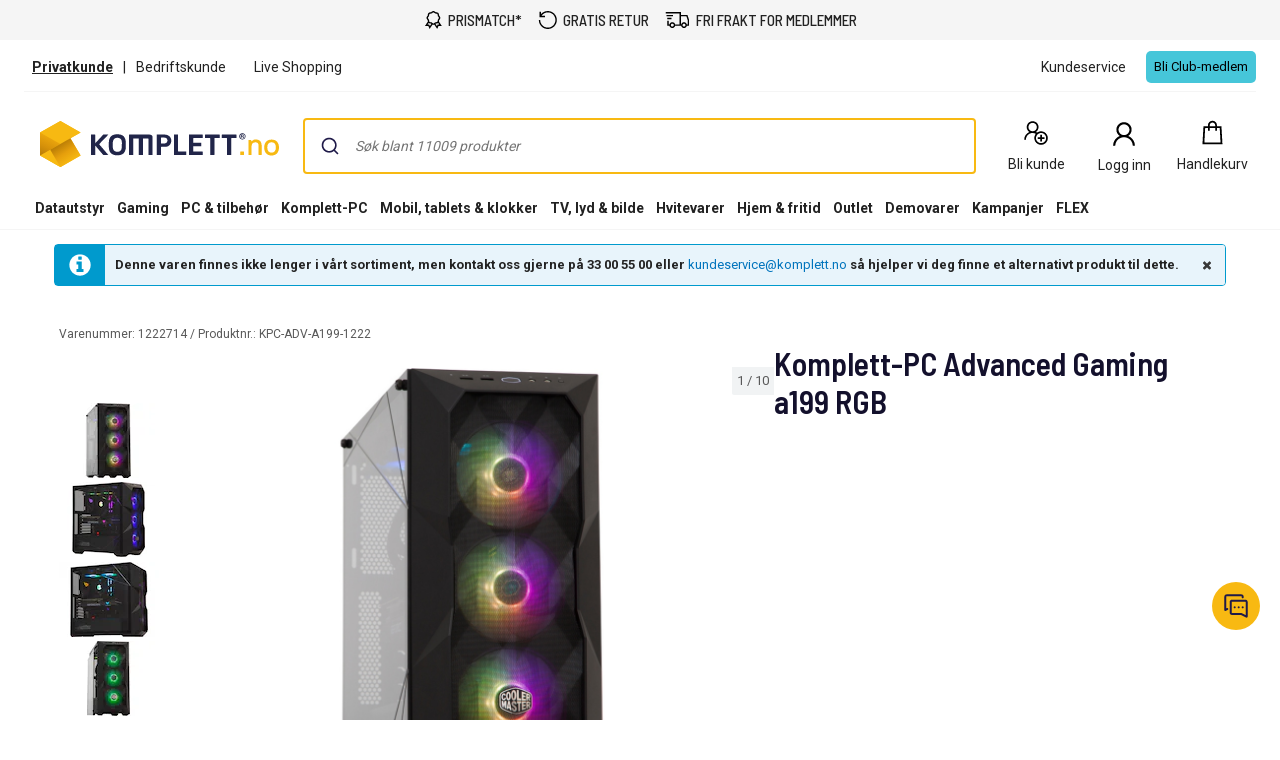

--- FILE ---
content_type: text/javascript; charset=utf-8
request_url: https://www.komplett.no/iojs/5.2.2/logo.js
body_size: 75
content:
/*
 Copyright(c) 2018, iovation, inc. All rights reserved. 80808bae-d4c3-47ac-9929-5d77264d823c
*/
(function c(){var a=window,b=a.io_global_object_name||"IGLOO",a=a[b]=a[b]||{},a=a.fp=a.fp||{},b=a.io_ddp;if(a.logoMain)return!1;a.logoMain=c;a.logoVer="5.2.2";b&&b._if_ubb&&(b._CTOKEN="LoYDRpHDju4JwmowWzSmxlLtrRGIhszKst9BMc0J1gA=",b._if_ubb());try{a.api.io_bb.add("LID","Q64ceMiqOsoEzii5BQ5SSg")}catch(d){}})();


--- FILE ---
content_type: application/javascript
request_url: https://www.komplett.no/MwHCxgIUsiJDTz1T2aQO/1rzYQL7bYck5bcVO/D3ZjQkgC/XQ5N/JFhUeVgB
body_size: 173245
content:
(function(){if(typeof Array.prototype.entries!=='function'){Object.defineProperty(Array.prototype,'entries',{value:function(){var index=0;const array=this;return {next:function(){if(index<array.length){return {value:[index,array[index++]],done:false};}else{return {done:true};}},[Symbol.iterator]:function(){return this;}};},writable:true,configurable:true});}}());(function(){FO();Hz5();GK5();var fL=function WA(c0,KD){'use strict';var OK=WA;switch(c0){case Uk:{return this;}break;case SQ:{GP.push(dK);var PP=[IY()[rm(B9)](sL,RA),bD()[Td(DN)](p9,Rz,I3),dL(typeof Tv()[ID(Xz)],k3([],[][[]]))?Tv()[ID(P3)](xK,dD,pS,EN):Tv()[ID(EL)].call(null,JA,g3,EL,BP),IY()[rm(dS)](VP,B0),HN()[pP(YS)](tm(tm(JA)),hm,Rz,BN),HN()[pP(KS)].apply(null,[cz,d9,KL,tm(G2)]),bD()[Td(sm)](gC,Y9,fD),Tv()[ID(LA)](bN,Yl,LS,PN),HN()[pP(XS)](tm(G2),wA,lA,BN),IY()[rm(kP)].apply(null,[ND,qP]),HN()[pP(nP)](LA,JL,Ad,L0),WY()[bY(L0)](g3,ZD,YP,BC,dD),HN()[pP(xC)](tm({}),Vz,FY,tm(tm(G2))),Tv()[ID(VK)](El,MU,KS,U0),IY()[rm(ml)].apply(null,[FK,CY]),IY()[rm(YS)](YC,fY),IY()[rm(KS)](MD,qA),WY()[bY(DU)].apply(null,[ml,VU,PD,bL,tm(tm([]))]),bD()[Td(IA)](nS,fU,Vv),bD()[Td(El)](gz,tm([]),P9),Tv()[ID(rP)](BN,j9,kS,nv),dL(typeof wN()[VC(EK)],k3([],[][[]]))?wN()[VC(P3)].apply(null,[qW,B1,LA,TB]):wN()[VC(AU)].apply(null,[JA,WN,WS,RD]),HN()[pP(LV)](c4,Mv,Tj,QJ),Q7()[WG(L0)](QJ,O4,Gz,Ys),IY()[rm(XS)].call(null,EU,kZ),IY()[rm(nP)](tA,br),WY()[bY(VU)](Ms,DU,BT,Gc,fV)];if(Rd(typeof hF[bD()[Td(Rz)].apply(null,[xD,tm(tm(JA)),Rn])][dL(typeof bD()[Td(EL)],k3([],[][[]]))?bD()[Td(j9)].apply(null,[pH,Jd,vr]):bD()[Td(dZ)].call(null,RP,j9,MJ)],HN()[pP(KG)](tm(tm(JA)),MA,DJ,kS))){var I7;return GP.pop(),I7=null,I7;}var cs=PP[dL(typeof Tv()[ID(cj)],k3([],[][[]]))?Tv()[ID(P3)].call(null,mZ,nT,H4,MT):Tv()[ID(JA)](B9,tm({}),d4,d0)];var YT=xn(typeof HN()[pP(g3)],k3('',[][[]]))?HN()[pP(g3)](tm(tm(G2)),Em,NB,tm(G2)):HN()[pP(VT)](tm(tm({})),wH,dV,nW);for(var G7=FV[g3];mH(G7,cs);G7++){var QR=PP[G7];if(xn(hF[bD()[Td(Rz)].call(null,xD,Gs,Rn)][bD()[Td(dZ)].apply(null,[RP,xK,MJ])][QR],undefined)){YT=HN()[pP(g3)].apply(null,[j9,Em,NB,OR])[Tv()[ID(fU)].apply(null,[tm({}),B0,kZ,FP])](YT,mt()[KV(L0)](hs,nT,G2,S7))[Tv()[ID(fU)].call(null,Xz,Jd,kZ,FP)](G7);}}var qn;return GP.pop(),qn=YT,qn;}break;case J2:{var tr=KD[fg];var LR=KD[jk];var sr;var T4;var In;GP.push(Sj);var kT;var bW=bD()[Td(cI)].apply(null,[TB,xC,A7]);var L4=tr[Tv()[ID(cI)].call(null,JA,Rj,LA,nY)](bW);for(kT=JA;mH(kT,L4[Tv()[ID(JA)](tm([]),Jd,d4,w5)]);kT++){sr=EW(DH(c1(LR,EK),FV[UB]),L4[Tv()[ID(JA)](tm(tm(JA)),ml,d4,w5)]);LR*=cc[HN()[pP(CY)](Yl,GV,Rj,rP)]();LR&=FV[EK];LR+=FV[j9];LR&=cc[IY()[rm(QJ)].call(null,gr,fV)]();T4=EW(DH(c1(LR,EK),FV[UB]),L4[Tv()[ID(JA)](tm(tm([])),OR,d4,w5)]);LR*=FV[AU];LR&=FV[EK];LR+=FV[j9];LR&=cc[IY()[rm(QJ)](gr,fV)]();In=L4[sr];L4[sr]=L4[T4];L4[T4]=In;}var O7;return O7=L4[Tv()[ID(Q4)].call(null,AJ,g3,nr,rl)](bW),GP.pop(),O7;}break;case Vk:{var lW=KD[fg];return typeof lW;}break;case kf:{var It;GP.push(Vs);return It=HN()[pP(hG)](Ms,SB,cI,IW),GP.pop(),It;}break;case ZE:{var jZ=KD[fg];var gR=KD[jk];GP.push(QT);var U4;return U4=k3(hF[Tv()[ID(BJ)].call(null,DJ,IA,Ir,qv)][dL(typeof bD()[Td(cI)],k3([],[][[]]))?bD()[Td(j9)](kn,EK,wG):bD()[Td(pR)].apply(null,[Gv,g3,g3])](vR(hF[Tv()[ID(BJ)].call(null,xC,MU,Ir,qv)][IY()[rm(LG)].call(null,SY,Tt)](),k3(ZR(gR,jZ),G2))),jZ),GP.pop(),U4;}break;case pb:{return this;}break;case N5:{var GT=KD[fg];var UT=KD[jk];var jt=KD[l2];GP.push(hG);GT[UT]=jt[mt()[KV(JA)](L7,VJ,d4,f7)];GP.pop();}break;case AE:{var Wn=KD[fg];var WB=KD[jk];var hr=KD[l2];GP.push(q7);Wn[WB]=hr[mt()[KV(JA)](rZ,IW,d4,f7)];GP.pop();}break;case Ok:{var bB=KD[fg];GP.push(ZW);var CZ;return CZ=J7(bE,[dL(typeof Tv()[ID(OG)],k3([],[][[]]))?Tv()[ID(P3)](Jd,xC,sW,DZ):Tv()[ID(Rj)].apply(null,[B0,MU,AU,mT]),bB]),GP.pop(),CZ;}break;case z5:{GP.push(SB);var E7;return E7=xn(typeof HN()[pP(Rz)],k3('',[][[]]))?HN()[pP(hG)](BJ,Ll,cI,Tt):HN()[pP(VT)](JW,FY,jG,xR),GP.pop(),E7;}break;case Pw:{var UJ=KD[fg];var ps=KD[jk];var ws=KD[l2];GP.push(Zr);try{var KH=GP.length;var AV=tm(jk);var zj;return zj=J7(bE,[xn(typeof IY()[rm(vZ)],'undefined')?IY()[rm(Gj)].call(null,jl,kt):IY()[rm(AU)].call(null,FT,wG),xn(typeof HN()[pP(n4)],'undefined')?HN()[pP(Ms)](tm({}),wW,MH,nT):HN()[pP(VT)](bN,rW,q1,j9),bD()[Td(cj)](qU,xC,Y9),UJ.call(ps,ws)]),GP.pop(),zj;}catch(rr){GP.splice(ZR(KH,G2),Infinity,Zr);var gH;return gH=J7(bE,[xn(typeof IY()[rm(nW)],k3([],[][[]]))?IY()[rm(Gj)](jl,kt):IY()[rm(AU)](II,KL),bD()[Td(MH)](dU,ml,zn),xn(typeof bD()[Td(L0)],'undefined')?bD()[Td(cj)](qU,nP,Y9):bD()[Td(j9)].apply(null,[Sr,AU,wT]),rr]),GP.pop(),gH;}GP.pop();}break;case Ag:{var I4=KD[fg];GP.push(gZ);var KZ;return KZ=J7(bE,[Tv()[ID(Rj)].call(null,tm(tm(G2)),Rz,AU,QI),I4]),GP.pop(),KZ;}break;case x2:{var SH=KD[fg];GP.push(IZ);var bj;return bj=SH&&Rd(Q7()[WG(DJ)](EK,ER,wr,B0),typeof hF[dL(typeof HN()[pP(AJ)],'undefined')?HN()[pP(VT)].apply(null,[Ht,BR,l7,El]):HN()[pP(BJ)].call(null,bN,zD,W1,Q4)])&&dL(SH[xn(typeof bD()[Td(k1)],k3([],[][[]]))?bD()[Td(EK)].call(null,T7,zW,ZD):bD()[Td(j9)](MU,tm(tm(G2)),xH)],hF[HN()[pP(BJ)](tm(tm({})),zD,W1,VT)])&&xn(SH,hF[HN()[pP(BJ)].apply(null,[QJ,zD,W1,nW])][Tv()[ID(qP)](JA,DU,U7,fB)])?Tv()[ID(MI)](El,ml,zt,D0):typeof SH,GP.pop(),bj;}break;case YO:{var Ar=KD[fg];return typeof Ar;}break;case Z2:{var fH=KD[fg];GP.push(ER);var pZ=hF[xn(typeof Tv()[ID(d4)],k3('',[][[]]))?Tv()[ID(ZD)](g3,tm(tm(G2)),Yl,DW):Tv()[ID(P3)](xR,JA,Vn,AU)](fH);var dJ=[];for(var kW in pZ)dJ[HN()[pP(DJ)].apply(null,[L0,fI,DU,HR])](kW);dJ[IY()[rm(cj)].apply(null,[TN,xK])]();var z4;return z4=function SI(){GP.push(j7);for(;dJ[Tv()[ID(JA)](fV,tm(JA),d4,BA)];){var CR=dJ[Tv()[ID(KS)](pT,Gs,I3,HS)]();if(b4(CR,pZ)){var Tn;return SI[mt()[KV(JA)](TJ,P9,d4,f7)]=CR,SI[dL(typeof mt()[KV(j9)],k3([],[][[]]))?mt()[KV(G2)](qd,L0,kP,Vj):mt()[KV(BJ)](WI,j9,DJ,Ys)]=tm(cc[Tv()[ID(kS)](tm(tm({})),rP,Wd,Lt)]()),GP.pop(),Tn=SI,Tn;}}SI[mt()[KV(BJ)](WI,I3,DJ,Ys)]=tm(JA);var PG;return GP.pop(),PG=SI,PG;},GP.pop(),z4;}break;case mM:{GP.push(hZ);this[xn(typeof mt()[KV(P3)],'undefined')?mt()[KV(BJ)](Hs,EK,DJ,Ys):mt()[KV(G2)](HW,BJ,HV,Xr)]=tm(JA);var ZB=this[Tv()[ID(B9)].call(null,LG,Rz,C1,P4)][JA][HN()[pP(MH)](BN,c9,X1,tm(tm({})))];if(dL(bD()[Td(MH)].call(null,cl,tm(tm({})),zn),ZB[dL(typeof IY()[rm(Xs)],k3('',[][[]]))?IY()[rm(AU)](V1,GB):IY()[rm(Gj)].apply(null,[GL,kt])]))throw ZB[bD()[Td(cj)].apply(null,[wd,EL,Y9])];var jV;return jV=this[bD()[Td(YS)].apply(null,[Cl,tm(tm([])),Xn])],GP.pop(),jV;}break;case F6:{var fZ=KD[fg];GP.push(J4);var Mt=new (hF[xn(typeof HN()[pP(XS)],'undefined')?HN()[pP(dS)](Y9,MD,IW,tm(tm(JA))):HN()[pP(VT)](Yl,VG,PZ,WS)])();var EB=Mt[dL(typeof Tv()[ID(VK)],'undefined')?Tv()[ID(P3)](B0,Jd,VW,dI):Tv()[ID(U7)](tm(JA),Rj,st,YU)](fZ);var r1=HN()[pP(g3)].apply(null,[xK,N4,NB,tm({})]);EB[bD()[Td(XV)](Sm,tm(tm({})),VG)](function(VR){GP.push(j4);r1+=hF[HN()[pP(d4)].call(null,BN,Nl,Ir,AU)][Q7()[WG(AU)](UB,Yt,TT,nT)](VR);GP.pop();});var mB;return mB=hF[WY()[bY(g3)](BN,DJ,Kj,XT,MH)](r1),GP.pop(),mB;}break;case NO:{var ss=KD[fg];var Wj=KD[jk];var rJ=KD[l2];GP.push(pB);try{var Et=GP.length;var PB=tm({});var qj;return qj=J7(bE,[IY()[rm(Gj)](vK,kt),HN()[pP(Ms)](sT,sA,MH,tm(JA)),xn(typeof bD()[Td(LG)],'undefined')?bD()[Td(cj)](JL,tm(tm({})),Y9):bD()[Td(j9)](Pt,tm(tm([])),Hn),ss.call(Wj,rJ)]),GP.pop(),qj;}catch(pn){GP.splice(ZR(Et,G2),Infinity,pB);var hj;return hj=J7(bE,[IY()[rm(Gj)].apply(null,[vK,kt]),bD()[Td(MH)](SS,XS,zn),bD()[Td(cj)].call(null,JL,DJ,Y9),pn]),GP.pop(),hj;}GP.pop();}break;case N6:{var Es=KD[fg];GP.push(MZ);var VI=hF[dL(typeof Tv()[ID(MH)],'undefined')?Tv()[ID(P3)](d4,KG,xR,n4):Tv()[ID(ZD)].call(null,VU,Gs,Yl,Hz)](Es);var FW=[];for(var C4 in VI)FW[HN()[pP(DJ)](nT,U9,DU,BJ)](C4);FW[xn(typeof IY()[rm(KS)],k3('',[][[]]))?IY()[rm(cj)](QA,xK):IY()[rm(AU)](M1,fT)]();var m1;return m1=function kJ(){GP.push(Sr);for(;FW[Tv()[ID(JA)](El,tm([]),d4,vY)];){var dT=FW[Tv()[ID(KS)].call(null,kZ,pR,I3,lS)]();if(b4(dT,VI)){var YB;return kJ[xn(typeof mt()[KV(QJ)],'undefined')?mt()[KV(JA)](xW,kS,d4,f7):mt()[KV(G2)](mT,bN,QH,FI)]=dT,kJ[mt()[KV(BJ)](BW,fV,DJ,Ys)]=tm(G2),GP.pop(),YB=kJ,YB;}}kJ[mt()[KV(BJ)](BW,g3,DJ,Ys)]=tm(FV[g3]);var bt;return GP.pop(),bt=kJ,bt;},GP.pop(),m1;}break;case Xx:{return this;}break;case qb:{return this;}break;case pM:{return this;}break;case Yf:{var m4=KD[fg];GP.push(zR);if(xn(typeof m4,bD()[Td(VU)](rY,tm({}),l4))){var Fr;return Fr=HN()[pP(g3)](KG,Sr,NB,j9),GP.pop(),Fr;}var A1;return A1=m4[Tv()[ID(XS)].call(null,nr,gZ,YJ,NT)](new (hF[IY()[rm(hG)].call(null,cP,Rs)])(dL(typeof bD()[Td(YS)],k3('',[][[]]))?bD()[Td(j9)](kI,g3,fG):bD()[Td(xC)].call(null,J0,Xz,XR),IY()[rm(RD)](M3,BN)),bD()[Td(LV)](q9,Ms,kt))[Tv()[ID(XS)].apply(null,[MH,VU,YJ,NT])](new (hF[IY()[rm(hG)].call(null,cP,Rs)])(bD()[Td(VJ)](GU,tm(tm(JA)),Wd),IY()[rm(RD)](M3,BN)),bD()[Td(P9)](X0,tm(tm({})),XS))[xn(typeof Tv()[ID(Q4)],k3('',[][[]]))?Tv()[ID(XS)](gZ,Gj,YJ,NT):Tv()[ID(P3)](qP,ZI,QV,r4)](new (hF[IY()[rm(hG)].call(null,cP,Rs)])(Tv()[ID(nP)].apply(null,[DJ,sT,pT,IR]),IY()[rm(RD)].call(null,M3,BN)),IY()[rm(Rj)](vT,MI))[Tv()[ID(XS)](XV,zW,YJ,NT)](new (hF[IY()[rm(hG)].call(null,cP,Rs)])(Tv()[ID(xC)].apply(null,[Ms,MH,YR,Hm]),IY()[rm(RD)](M3,BN)),Tv()[ID(LV)](YS,Ht,GG,MD))[Tv()[ID(XS)].call(null,tm(tm({})),LA,YJ,NT)](new (hF[xn(typeof IY()[rm(VU)],'undefined')?IY()[rm(hG)].call(null,cP,Rs):IY()[rm(AU)](Uj,TG)])(wN()[VC(DJ)].call(null,zs,fR,kZ,DJ),xn(typeof IY()[rm(hG)],k3('',[][[]]))?IY()[rm(RD)].call(null,M3,BN):IY()[rm(AU)](jR,As)),bD()[Td(U7)](EU,Ys,Jn))[Tv()[ID(XS)].apply(null,[EK,IA,YJ,NT])](new (hF[IY()[rm(hG)](cP,Rs)])(dL(typeof mt()[KV(G2)],k3([],[][[]]))?mt()[KV(G2)].apply(null,[St,Q4,OJ,Y1]):mt()[KV(QJ)].apply(null,[fR,B0,DJ,Jt]),xn(typeof IY()[rm(MH)],'undefined')?IY()[rm(RD)](M3,BN):IY()[rm(AU)](zB,cr)),bD()[Td(HR)].apply(null,[UV,tm(tm([])),Gs]))[Tv()[ID(XS)].call(null,tm(tm(JA)),nP,YJ,NT)](new (hF[dL(typeof IY()[rm(U7)],'undefined')?IY()[rm(AU)](IG,ms):IY()[rm(hG)].call(null,cP,Rs)])(Tv()[ID(VJ)](AU,tm(tm({})),TI,BW),IY()[rm(RD)].call(null,M3,BN)),bD()[Td(KR)](sz,VK,dj))[Tv()[ID(XS)](AU,AR,YJ,NT)](new (hF[IY()[rm(hG)](cP,Rs)])(xn(typeof nn()[nJ(VT)],k3(HN()[pP(g3)](gZ,Sr,NB,kZ),[][[]]))?nn()[nJ(DJ)].apply(null,[xK,fR,UG,d4]):nn()[nJ(dD)].call(null,OW,CH,OH,AJ),xn(typeof IY()[rm(XS)],k3([],[][[]]))?IY()[rm(RD)].call(null,M3,BN):IY()[rm(AU)](vG,T7)),HN()[pP(CI)].apply(null,[KR,Ej,XV,tm({})]))[IY()[rm(MI)](p0,Y9)](JA,FV[cT]),GP.pop(),A1;}break;case Bk:{GP.push(AI);this[mt()[KV(BJ)].apply(null,[Vr,Xz,DJ,Ys])]=tm(JA);var Dj=this[dL(typeof Tv()[ID(G2)],k3([],[][[]]))?Tv()[ID(P3)].apply(null,[kZ,cz,B0,lA]):Tv()[ID(B9)](Ms,pR,C1,zV)][JA][HN()[pP(MH)](EL,x7,X1,cT)];if(dL(dL(typeof bD()[Td(c4)],k3([],[][[]]))?bD()[Td(j9)](EI,xR,ZD):bD()[Td(MH)].call(null,G0,d4,zn),Dj[IY()[rm(Gj)].call(null,HS,kt)]))throw Dj[bD()[Td(cj)](q3,I3,Y9)];var Mr;return Mr=this[dL(typeof bD()[Td(kP)],k3('',[][[]]))?bD()[Td(j9)](w7,mZ,zI):bD()[Td(YS)].apply(null,[Oj,HR,Xn])],GP.pop(),Mr;}break;case gb:{var RI=KD[fg];var Pj=KD[jk];var LT=KD[l2];return RI[Pj]=LT;}break;case Yg:{return this;}break;case Th:{var jd=KD[fg];var XI=KD[jk];var TR=KD[l2];return jd[XI]=TR;}break;case VM:{GP.push(nI);var w4;return w4=new (hF[IY()[rm(CI)].apply(null,[KP,DJ])])()[Tv()[ID(HR)](xR,mZ,El,Kr)](),GP.pop(),w4;}break;case dx:{var H1=KD[fg];GP.push(GW);var wI;return wI=H1&&Rd(Q7()[WG(DJ)].call(null,EK,ER,cW,WS),typeof hF[dL(typeof HN()[pP(QJ)],k3('',[][[]]))?HN()[pP(VT)](tm(JA),fj,N1,sT):HN()[pP(BJ)](qP,z0,W1,dD)])&&dL(H1[dL(typeof bD()[Td(vZ)],'undefined')?bD()[Td(j9)](jW,IA,Vt):bD()[Td(EK)].apply(null,[FU,Rj,ZD])],hF[HN()[pP(BJ)](dZ,z0,W1,P9)])&&xn(H1,hF[HN()[pP(BJ)](tm(tm(JA)),z0,W1,KS)][Tv()[ID(qP)](tm({}),tm(tm(G2)),U7,AD)])?Tv()[ID(MI)](nT,KG,zt,PU):typeof H1,GP.pop(),wI;}break;}};var tj=function(){return ["\t;L^8$E<\'","\x40","/;F","^L. w\\=","lX6W",":\n",">MO\'\x40^8","bZ>!*\x3fU;","=<\f\x3fM","u&$d","4]0=gK\x3f)>","3\f\"NP0_}<\'JJ\x3fW","NO$","<DL%[C.\x00\\N$","Y8,M\\\"R","G<\"Xx>\x00Q5,","T)9","+cjb","+.O\x3f","EV7AH9;NS","\"L","7VS6\bT,;%2B","\\49\v\"*B","eV8[A15y5\x07R,%gK+7N%F","3C7#","7A6:(.B","^\"C-&","BX\x3f8PN8","4(","f","\f\x40(1R=83#AW6A","#\rZ:,","[7FY2:","J^j","\v\x40<","PJ>","\\E$R:=&%=L5>\\[\'SY\t=TX#R49","v",".e\f\f","8.U1$\fw","$VO$","<PY4]","p#v\t3^%8fh=pt7Gc+bJ^9\x00\b8p\fmmR-{pWH","N$\x00A-","o/","X3\x3fWR\'","!G_/1WIA09","=F2<({\\.WC4!T","(\t)1S~3 D#N15JNp\x00\x40y(G!+I=$\n#F","-\"\x07","J8 oR9V*","R=#","I#UH;;ZH#","&c$as\t~`il2g\f0\x07}\x3f2\x00(M_%ZD7\x3fUP>C(;3+Q)(6\bphbiJd",">l5(3\tF*9\rD\\0F","+r","-\n\"","_2;M","8GI","\x3f&MZ6","U:=","*\"\x00GZ","(1L75","C8;\"I*","F+","&2D\x3f\r8e\\6\x40D>\'","P_\"","\"\x3fGU4W","E<\'\v7J7$!%GT\'F_47xH$C6:","\v-Z\\&s_/5\x40%\x07U<;","\f\\#\x00\v1D\x3f<5iO#[A<6UX","\"","2\x40B>1JNG69\b4*u;#","D\x3f>-[",":B2$","5=A.","U;#8",">l*,\v\"0N+=<9FN0S]-1]","g15FZ\vFH/5MR\"","9VS$\t|\x3f\v5*O","F2$()Q","!\x40H< \\x<^<\'",".$\\^9\x00_!5H+>","7\"\riq2h_\'x|\nr<>&O5;ixcojx{3&b+&\x3f\x07V\'J\n&l8Ld\b;C{!w<\x3f\"[xj{\'aw;<\f9e;\'\"\nK\n\x00AL\x07V| q\b!pf\f!~DL3so*h|DtT\x3f\b0#iqpl|3B;{\v2/f\'\"i{pT<x| r0d\n\x07\v}ip%sl\x40j1P\b-)I\v$acp^T^bD\x00\x00gs:)<JT\']l{|\'r\bv\"sg(\rWh\br\b&k},\b\riT6[I\fX\' p\n-vdj\"}El\x07nwa q2\b0d<}i{1sl0 PX\' t;12\f\x3f\rm[sg.5C{` r\b&\f}\'\"J~1hl\'x|=Z<>&\f\x0768\x00\'fOu{0rZr\b&5O\'\"{n\vF\x40%\'x|;\rZ=%P\v\\P]Jxy\"&b+&m\x07\x3f\r`s-sl\fx|7\b-4\x07I\v\n\rixh\x07&aN ^=z)=|asH*zg:;J6\x3f\x07j\'El7R\fa {*\b&jE)5|asDx~\ti<\'I69\x07j\'El\r\vwa {)~&^\x07c6\rMW1sl0<WY#<>&:c\ba\"XsgWh]*\b&,`:\".ix\b|L{| Q\b-s\x07I\v;i_fc7}Q<;^=&2V\x3fb8f\v{ENCp\b7=x!s;rf.$[x_c40h|2 r$)/5f\'\"\v}\nKL\naW^$r\f me5$;iz\'ugjxk*t5#=&9f=&\rik1so30I_=3E=z`$:]Vj^\ns`8ky1H\b\roNuxn\x40\\\x07T]:\b\"u-\"!\x40Vcl\x3fxg{9*:P\"4\x40j*z^=/\vI:$i[sg.\rW| r+&Hc6\roNqL7c|r$R.=f\"[x\\|l0hg r&-f=-%MNtNnJ\\\b2\\&f2\"\rbj\\x\f^|2 r\n5)\vf!{ix\bytnxz\' p\x00{-pf#9W&uD2kN X)#*f\"\bEU/{l}v\nQ\b-O-\"\'XS3sl\x07{N X0b=56Ir%sNx|\"z\b&4-\"m[sgmkN ]\bx0`<59r\n]\\[|+x\x000(Cg&\"\rixEjx|\x07u2+&t8\riR2X\\c|r\"-\x00;P\x00~C#yJ7x| f\x00&c4\b\rohPlrd)U;>&f2[xY]7\r^v r\nTs9fa2l}\\c4r<\'L.\x07j\'El0\vUa {)~&\b6\rMW1sl1~Y#<>&\nLa\"Xsk0hfD\n6{ix\bbInxX>r\')):vf;izg{lqMg r=5)\vf;>\riU\\I\f| Q\b-\x3f\v;i}uAoh|2 r1\"u<\x0759Lq1si\n\x40g\x07\'14po<\"{Vzlxx2 r2\vf6lA)tj\fM\v{Q\b-t\x3fo\v$;i|ekm5qN _}\rj|sZI<|/Y;z((o\"\rm[sgoah&b+&r\f>6\roh\x07hn5\x3fXmr\fV/:`6g\"\rr\x40e66\v\x3f {\v&S\".ix|tVX\' u$1<\x3f\"i{se/N|5Xx&5m\".ix|tVX\' v:z!>:l9\x00\rmx`Fh|\n [2\b 0b\n\x07%|Iq1slnOYfr:\b\"R-2\"\rb\n#qZ\x07{V&b+&6P\x07\b)6rl.GI{|(Q\b-t\x3fo\v$`ZEl0Sh$&D\n-\b\rixj*zYb\bz\b&I12\"\rbrj^~Y<v:=oK<>16yW.gt\n0vd\x07P_(\b\"<P\"\r}LcZ(x|)I.+&o: ixtH%\'x|>80\b&Ff$;iz^kjx\b7u\v4q\b5*|R{w<3{x=Yr\b&=u5$Elmwa z>\b&\t\'\"|RPllo%z\b&o12\"\rbrj^\vw82,3H):ixso<#cz(r\"^t:v2\"\rbT\fZFN|4\x00\v0kI=&\rik1sl0$wz Q\b=:o !LNclN|;\x00:&-f<-|KT.Gwn{|)Ao1I>\x07i[sg\'AV&D\n\x00P\"oNqL2Kz\' p8ve-\"!\x40Wcl\x3fxw%8]\v&E)zasj\f\r[|+}\vJ&<!L\t#yJal r2&;oNqy\b\fKz\' p\r1vb\"\ri~JF1N|0Xx&5`\'\"yRJIx|\ttpf:\"}x\'\\^TM\x00b0d=\v}iq2lp^4r<\'K5)\x07j\'El7o{a q*\b&,oa\'\"yR]l\'x|;\'Z=&%f1$[xYg1N|t<=t\fH/&.ix\bq!V|\br$)(\x07~zUj~2q| r+&V\nc6\roNq|\nc|\nx&%f6\':bCgA(0q| r+&V\n*\b.ixzj*z\\;YR\fId\x07i[sgQN ^)+-f;%%ohhn5\x3fxz\' z:!>=\b\"zNclhp$&D\n,fF\riR*EI\f[|+|\v!Lgc3[x_]\rbAN X  }8\b\roN{N\x40^b7y;\'50v$KM/J^UV)b+&d\f>\rjT:^O00\t\\q>&\ts2\"\rbp!p^Wd-g.&-fR$L~*lQd>.\\&f\"$;iz!dkl{N X 0d=&i{)yj\f[|\tD\x00-=r2%\x07i{sd\x07{N#vh!\x006-$qW\r]l{|&\\L\"U4[xYc/0h&D\n6,\bN\x3f\rix#`H*xz\' p;=ve-\"!L\nEl0\vQ%;t`z0b\x07=R$I%pH*q^c3[:\'5=9U4CxEl\no)\x00dl\'f\riT\x00j\f[|;g=-7<J:\'\"i{tJ^Ug>b&-f>);LhPlngcr$+<J:`\x07O{El7W|(r\b&5\t\b{ix\bANxz\' p\b\"=pf#9W&uD2kN ]> E)r\n1so0Vd\b+q=\x00=f\"CxcB\x07{N\"{!)K\r\x07V|Kx\x07sl4\'[|+\x40:2P2\'q[sg.7rZ&D\n<U\'\"Jll[|+J:.7f \x07O[sg5AN ^hQ\x3f-f>)Lh\x00sDx~\x07YQ\b=t\x3fpk;LsA(\rag ;ytp<\'\"\rix\rT|,cX\' p\"^vo-\"}[sg$\x00ah0q.*+ f\t:9ixxN`x|&kl\b&%f)7iZ/Ulx|8k*\b&,=:\'g","95\\\\.W\x408 KD","O(nGVp_+rbTiBJ*2oY70abp7","=,\v3\x3fj14","6^^gPm0/zztGh","*\"0","jU\x3fX.(\"~A1\"C\bAK\'QY2&","O*\x3f_s\'\n(\\QxkcIEy","$AZ*","6\f[","_<:]R=","V5",".","C;<","D","fEH\x3f0KT&A,&2R\x3f$","<V^;R/,G2F-8","^\'Fh11TX>q \x00","57Q;\"<)^X.GL)1",">%k>#","<s7)fV<6I\nI]","+\x00zc\n","4)U*",":H\x3f\v>GM6^H\v5U","\f\t3;U","G/\x40K-_H5JD>`:;7*n06\f","0:3.3B1%~iZ6[[8","7A,=\"8\\K",";MJ-_D(9","4)P","\f\"\'W,5\x3f","K\'_B+1pI5\f","txKjo\vsa","X0QE4 \\^$A<","-`Qx","-XI[C2&oX\"Z6\'","05M^8,V= ","MO\'\\Y","\bt|*v1c<m{~","W4$zR4","\'MD<","\"","6\'\f\"\'C1\'\r","O\\6}Z3KR A-0#\"-D,98GK1","\bGZ7_H3 ","KH>Z4,7+\x3f^)\"\n+\x40M","6^\n\nE}mC","1j","xx:^","s\x3fZ\x3f &*N1>","#.","9c8;*I(1%L","&.U 7%E\\0","!SC>1U\\2\rV","\r:IU+V\r< MX=Gy=\bg:B-$9KM7\x40H}:VS}\bG<;%2B~9\r\x3f\\X,QHs^pSpA=,g*H~2lAM\'\x40L\x3f8\\p\\7d5,F\'p\f.B\\!F^}9LN$A[8\x3fg\x3f\x07!JV.D)1K\\$AaNg3B*8\f(","VS\b]<","5M>D(\t#2B,~_/GT2GY80\x07\v\x00\x40y(72^","*H9)L","I.<","\x00-DU\'V}55WI\x3f\f",";M[%^",">!M","F4+5","\bG<$","+MMS\x408$XY#","V5p6-","6UH\"","\v.\r{r\x07vrwy3v\v0`","e<(M[7Ur/1WY5V+)8H","Rd","G6</;T","-%!AM","\x07Q\\\"W&,;U","4_-(=","go[f05.n0SvoYtT\btNo}j\"_8$\":a>I\x40f","u0%","$,B\x3f$MJ\'F~43W\\<5Z4,\b2*","0T","\v7$S","5FM*W^4\'jM5P146","5B(<","A<\'M| r,=\b71T*0","\r#L\\K]8","90\v"," \rR-/\b53q;\"%GW","9Iw","<\"XT<)V0.3",">.B","iI2^H\r5\x40x\"\\+","*\"","WO,\tp&V7,&2\x07<+AWbqB3 XT>A","^1P1\b$","P6<\t3,^","q\'\x07","O8 X","D\x3f<\x009DX6Wk\r","\x07#J\\bsN/;[\\$","J)4","A_>",".\'M","L-$oX\"Z6\'","(]/(\v.:\x07\x3f$)EI6Y2tJM\"R=i\t(0\n7$>I[.W\r4:JI1P<gm0\x071\"\x07)Z6]\r\x3f1T$A8+\v\"r\x070\x3f\raIK0ST};[W5G*i\n2-S~8:M#v-T_\x3f\r0=5\x3fS1\">d/WY5;]","r","T\'D","+ANg","4","V*9\b)-B\n58","B05-\\V0D.tXQ\"R=0G5+I09\r+","\'MR\"\x00T<","wy","+mA2","e8%",">1",";]H<","-8","*AU\'bL)<"," \v#F\\","\\.W\x408:Mt45J),","\bM_#GA)t{O\x3f\x40<;G;K.5","F8","\"(G[\'sl\\I5G","R\'KX-","=\f6`P&VH3","%,R.$","V+$4-N1>","SN\"\x07","u:U}","8I^\fS\x408","LVWC","]\'DD>1iT(_\v(.1","7UT5G, 6S","1N0$>mO\'\\Y","2]D3 \\Oj\\8;\"w","\x3fS*1\x00$mO\'\\Y","!","_\\ ua1WY5V+",":$L","95-B","-5^X\t","9\"("];};var bJ=function(){B4=["\x6c\x65\x6e\x67\x74\x68","\x41\x72\x72\x61\x79","\x63\x6f\x6e\x73\x74\x72\x75\x63\x74\x6f\x72","\x6e\x75\x6d\x62\x65\x72"];};var Mj=function(z7,kR){return z7!=kR;};var lT=function(X7){if(X7===undefined||X7==null){return 0;}var Un=X7["replace"](/[\w\s]/gi,'');return Un["length"];};var L1=function(){return ["/X\t={UJ\"K\x3f","rt!\n6FBN","/\n\x3fN\x40VgZ\f2;\vFN\"T2","6FF\tV","R^\"_(7","BA","SB3","^\"M\f/\n","R&W\n#","M0\n","XZ","x6\n6{Fi\"J/\t=","LB{3M/&_B","/\v6qH_","xWhf\t\'2",".x,\x07\'da}b4x,- <Ov\"\rx\'\x3f~fT4x,*>Ov\"\f\"N,0q!x,*\'\tnu\v{\x00h<\'\x40n\'kc/>\rlv\v`{!j}#R,x*+\tje\vl\x00h,\"\x40f\'hc,\rlv!`A\x07!n}!x,x*\'\tnO\v{\x00hU\'\x40k\'kc)\rlvT`{!j}%x,x5.\tje\vm\x00h,\'\x40f\'hc,\rlv!`Q\x07!}!x,p*\'\tjO\v{\x00h(\'\x40i\'kc(.\rlu5`{!j}\"B,x*^\tje\vw\x00h,\'+\x40f\'hc,\rlv!`{\x07!~}!x,s*\'\tn_\v{Q\'\x40d\'kc(.\rlv-`{!j}#R,x*\tje\vr\x00h,\"\x40f\'k0c,\rlv!`Q\x07!n}!x,s*\'\th_\v{\x00h8\'\x40q\'kc+\rlv9`{\x07!j}%h,x*^\tje\vm\x00h,#+\x40f8R$c,\rlv!`k\x07!j}!x,m*\'\toe\v{\x00k(\'\x40k\'kc.\rlv1`{!j}&x,x*\t\tje\vl\x00h,$+\x40f\'kc,\rlv!`Q\x07!~}!x,~*\'\toO\v{\x00h]\'\x40t\'kc,\rsO`{\b!j}#B,x*#\tje\vq\x00h,#\x40f\'kc,\rlv!`A\x07!r}!x,{*\'\toe\v{\x00h,\'\x40n\'kc,.\rlv`{!j}$R,x*/\tje\v|\x00h,$;\x40f\'k\nc,\rlv!`A\x07>;H}!|s*1\'|J:\v\\7aQlQ\f$x,\b\tjaQyl\b.T4zf!t0c,R~f|\x00h,3BPW^0c,\x00WzC_Y\x07\'\\}!|s*1\'}p:\vp\n\x07\'eE7b7,\x07,arI5{\"W\x07\'\x3fyUk\b1\'|LY\v{\x07\'=a\'k[,\x07,qI{\v3<}4\b&V,\'jf%Xx\'t\x3f=~f\t{x,7$\tlP!yn\x077jD1s x,\x07-%lv(Y\x00N,>gAMx,\x07-lP!yT4$\'a9K {*1\'}`\vY\x07!$jd7Q~\b,\rNP!yn7w\'Xf!VK\b1\'I`6O\n\x3f)nE!{\r7, cjf!{\t\\=Xf!Q,\b\t\'1jf*o&A\x07\'8}J{[,\x07,e5{.x,\x07\')a}\'Mz<1jf*p\tX\n!$jd7Q[,\x07,qV\x07x#h/\x07jf!\nc,jL\v\v4TU\x07\'jc%o[,\x07,qJ)y.x,\x07\'\'zE!{\rX9v$cb#sx,Xf!V7T*\'1jf6x$W\'.\vXf\"\b+C<,*r\rUq,\'m!kx,s^1jf*lQ\x07!$ja1b\r\x404\ndjfJ$\t+\x3f>m{N,\'s`X{x,2b\x40E!{\r{\f$cb\"{s\x07\'4jf!{,\x07,yI5{h^P{","I4M","LTIP\n(\x07\x3fyB_.O\b\"","\x3fDFS)^","#^T\b","BT4S*\\3gjDS1\\","INW\"M/{n\\+P\n.","3\\+","txI\nV\t3\n6",";U%S\b%slB_5X)","U\b26YdO)M","\'_)\\\'<Y","#\\/6fB\rU5\x40",">NS\bU#","6]N_jP \t","0OD\x3f[#V<6\t2XI[p \tgJ\\+f=4\t>BT","FJ+P\':DIOP&O\f5!BW","0P\"\t$xDJ\"|4\t!","R[ \\","JH,","J\"O","","S3W\b5","\b[+","\ftPX#K0!tTH.I\x00=","26SS%T$V\t#","+NDN.W\n","/X\"2YB#U)Z46ED","=DU\r[+","\'$","M","S#","\t<GBT","\'_WZ","\bDE\n_$MM\n&LNg","X c[>d","6ZRI3n\f-DD\v","28","#\v2BK!^#K\b5","(W)0CT[5M","\'DRR$X%\x3f","%6HL3N(K\f!^H[P\n(\x07\x3f","WS)M\b42*[B","FY\"U\b4\x07\'BH","][qP;Dc","2ni\b#DI_$M)\b","6JCi3X#","I,P","~","\tT#\\\t\x00","JTT$","\x07J2\v\x3f#\b7NUH","\x07_3q\b\'\x3fNTx5V5!oF[","eU\f5JS\tHV !F","_j","[FI0V\"","YB^\"K\b4T","5MK","Q5=JJ","T\v","P=.\t\'Dw\bU3V\'\'",".\x07!hH_","jWV\"i\f\x3f56_R|\"X36","]\b00NHS\"W\':DI","52_R","AI","<O^","\v6]K","\v+","Z\f2;","F","\v fFS7L\':DI6S\"N\b2IK^","L.J$\n6"," t(WQ8S#f$ <4FO\x3f\\tg()","(L#BCR","XB^",")\b\'NIm.W\t)","txDM\"[\t4%NU!I>W6HRU5","x_)M","5[qVM","3\\","*6ES9","6EC\"_&Z(","\vP","\'JS","\x00RJU+","6GSc","","","%H","6MN_K6!_^","2\'","#:DI","XWM)","\ftW\f[>N/;_x\x3fX.W\t/\b4tx","MUW","","*\x07=L","I\b4\v:XT\tU)","2ss!hx","T(N","MHWJ$\v:_","!Y3P#>IMY3","4\'","T&U","\t HW","tIS[`\v\'\x3fNCZQ\bf\'YN]gMf6\vBY(]\b\"F0DI[.Wf;JUY3\\5F<^SS#\\M)\x00s_O\vX/\bb\vUT \\C","K(:FB","I3X-*6E","\'YK+_>","R+J","XRJ\"W\t#\x00_FN","0!","M#K","2\x07!_s[$R(","s","nN+","/:IN\fS3\x40>2\x07\'N","+","JDS1\\(*>NI","KT L\f! ","(W*0\x40","T<:XNS+P\x3f;JI\x07_","UN2K","P0\t8N","=4\t>BT","\'","u[+i\'6Y\x076_5J)\bs{K].W","*)\t4GB\x40n&Uf6\x3f^\x40\tTgo\"<\vuT#\\#","\n#JUW\"M\b4","<EJI4X\n#","I3K\b#","[2M \x3fG","\v3\n\x3fbC)T7L#N","6MAY3P#2*[B","W\f[3_4\v","x+V","D","I\fIJO]\"M26\x07!JJ3\x40#[","\'H","B3\\5<ET","xSS)^","66","5K4","16Il\tNjP24YNH3\\M\"","A\"\vi","_N","H\"T0","+K\'NKW\"M\x3f","[7I\b(CN\f^","4M\f4\x07X","\v2_D\b_4","$Q\b%\rBH\r_3K%5:LIV","_\'\v6X","\b6\\","","42\x40","+X","J+Z","$\b6","fe","HOHV\t#\'\'","1X3NI\x07N/"," NS)N\"T","H&W\t5","WH!x2","YH[3P(42_B","!\"",".)\b _UY3V","_*","X#\n\x3fBC","\tX/6\vd\fS\"W","_7kjN Bs","N\"X2GR\x07S)t\f(#^KN.V","&EL","J4#_","+BC_)","\x40w","<","#L\x00+","FHy(W#\'BH","S4z\f6&YB3O7I46Ot\t])X",">.\x07!NwS)MM<\\THgi3~BI","M\"[/%BT\tX.U20CF]\"","]","6L2\x07","4\t7^Di2[","M\vk\\jKb\x07\nQ",":IUN\"","CS","0DJV\"M)\b","[M\"OV","U*[#","\t#\n\'Js\tW\"J\'\v#","C"];};var NI=function(KI){return ~KI;};var XJ=function(){return hF["window"]["navigator"]["userAgent"]["replace"](/\\|"/g,'');};var DH=function(OT,OZ){return OT&OZ;};var gI=function(Qs,Ij){return Qs[lB[VT]](Ij);};var Ls=function(){return dn.apply(this,[zO,arguments]);};var xn=function(AZ,Nr){return AZ!==Nr;};var N7=function(){return dn.apply(this,[ZM,arguments]);};var UW=function(KT){if(hF["document"]["cookie"]){try{var CG=""["concat"](KT,"=");var gn=hF["document"]["cookie"]["split"]('; ');for(var Kt=0;Kt<gn["length"];Kt++){var YG=gn[Kt];if(YG["indexOf"](CG)===0){var PJ=YG["substring"](CG["length"],YG["length"]);if(PJ["indexOf"]('~')!==-1||hF["decodeURIComponent"](PJ)["indexOf"]('~')!==-1){return PJ;}}}}catch(Fn){return false;}}return false;};var Nn=function(rI,JZ){return rI>>>JZ|rI<<32-JZ;};var kj=function qJ(mI,ft){'use strict';var Ss=qJ;switch(mI){case gp:{var Wt;GP.push(AH);return Wt=dL(typeof hF[xn(typeof Tv()[ID(VT)],'undefined')?Tv()[ID(QJ)].call(null,nr,Xz,sT,x7):Tv()[ID(P3)](tm(tm({})),tm(tm(JA)),Id,pS)][HN()[pP(VJ)].call(null,tm(tm({})),Gn,XS,k1)],Q7()[WG(DJ)].call(null,EK,ER,cG,Gs))||dL(typeof hF[Tv()[ID(QJ)](tm({}),VT,sT,x7)][bD()[Td(c4)](cV,B0,lt)],xn(typeof Q7()[WG(DJ)],'undefined')?Q7()[WG(DJ)](EK,ER,cG,j9):Q7()[WG(d4)].apply(null,[Pr,Gr,Uj,OR]))||dL(typeof hF[Tv()[ID(QJ)](cT,k1,sT,x7)][Tv()[ID(MU)](HR,qP,Y9,O1)],Q7()[WG(DJ)].apply(null,[EK,ER,cG,ZI])),GP.pop(),Wt;}break;case Ng:{GP.push(zG);try{var vW=GP.length;var SW=tm(tm(fg));var IJ;return IJ=tm(tm(hF[Tv()[ID(QJ)](Ms,Gs,sT,Dv)][wN()[VC(EK)](YR,HC,WS,KG)])),GP.pop(),IJ;}catch(bT){GP.splice(ZR(vW,G2),Infinity,zG);var Cn;return GP.pop(),Cn=tm({}),Cn;}GP.pop();}break;case hx:{GP.push(AG);try{var XG=GP.length;var qr=tm(jk);var R4;return R4=tm(tm(hF[Tv()[ID(QJ)](AJ,B9,sT,qW)][bD()[Td(fV)].apply(null,[cH,tm(tm(JA)),dZ])])),GP.pop(),R4;}catch(CT){GP.splice(ZR(XG,G2),Infinity,AG);var EZ;return GP.pop(),EZ=tm(jk),EZ;}GP.pop();}break;case lF:{GP.push(f4);var RB;return RB=tm(tm(hF[dL(typeof Tv()[ID(j9)],'undefined')?Tv()[ID(P3)].apply(null,[LA,EL,Vj,R7]):Tv()[ID(QJ)](JA,cj,sT,wH)][dL(typeof nn()[nJ(dD)],k3(HN()[pP(g3)].apply(null,[tm(tm({})),Fj,NB,tm(tm([]))]),[][[]]))?nn()[nJ(dD)](fV,vJ,VT,nr):nn()[nJ(j9)](j9,VW,zr,KR)])),GP.pop(),RB;}break;case z5:{GP.push(MZ);try{var zJ=GP.length;var qI=tm(tm(fg));var rG=k3(hF[dL(typeof HN()[pP(cT)],'undefined')?HN()[pP(VT)].call(null,MH,q1,jn,fU):HN()[pP(P9)](tm(tm(JA)),MD,zW,xC)](hF[Tv()[ID(QJ)].apply(null,[cz,kZ,sT,vS])][IY()[rm(xC)](Av,AU)]),TV(hF[xn(typeof HN()[pP(P3)],k3('',[][[]]))?HN()[pP(P9)](tm(tm([])),MD,zW,mZ):HN()[pP(VT)].call(null,tm(G2),zW,R7,U7)](hF[Tv()[ID(QJ)](nT,bN,sT,vS)][nn()[nJ(qP)].apply(null,[sT,vT,bN,OR])]),G2));rG+=k3(TV(hF[HN()[pP(P9)](Tt,MD,zW,gZ)](hF[Tv()[ID(QJ)].call(null,BJ,tm({}),sT,vS)][HN()[pP(U7)](U7,sl,WS,JW)]),FV[Q4]),TV(hF[HN()[pP(P9)](j9,MD,zW,UB)](hF[Tv()[ID(QJ)](qP,tm(G2),sT,vS)][xn(typeof bD()[Td(HR)],'undefined')?bD()[Td(JW)](W0,IA,AJ):bD()[Td(j9)](Yr,P9,nP)]),VT));rG+=k3(TV(hF[HN()[pP(P9)].apply(null,[gZ,MD,zW,BJ])](hF[Tv()[ID(QJ)](cz,EK,sT,vS)][WY()[bY(bN)](YS,xK,BR,fI,sm)]),DJ),TV(hF[HN()[pP(P9)](XV,MD,zW,sm)](hF[Tv()[ID(QJ)].call(null,nT,ZD,sT,vS)][nn()[nJ(UB)].apply(null,[Xn,wG,QW,LA])]),d4));rG+=k3(TV(hF[HN()[pP(P9)](XS,MD,zW,EL)](hF[Tv()[ID(QJ)].call(null,tm(tm(G2)),tm(tm([])),sT,vS)][HN()[pP(HR)].apply(null,[JA,VS,Yn,kS])]),xK),TV(hF[HN()[pP(P9)](VU,MD,zW,CI)](hF[Tv()[ID(QJ)].call(null,Gj,bN,sT,vS)][xn(typeof IY()[rm(DU)],'undefined')?IY()[rm(LV)](DR,f7):IY()[rm(AU)](xC,RZ)]),AU));rG+=k3(TV(hF[HN()[pP(P9)](Yl,MD,zW,KS)](hF[Tv()[ID(QJ)](Tt,cj,sT,vS)][bD()[Td(kZ)].apply(null,[HU,VT,JT])]),EK),TV(hF[HN()[pP(P9)].call(null,ml,MD,zW,Rz)](hF[Tv()[ID(QJ)](ZD,Gj,sT,vS)][WY()[bY(Xn)].call(null,qP,DU,j9,wG,tm(tm(G2)))]),j9));rG+=k3(TV(hF[HN()[pP(P9)](tm(tm(G2)),MD,zW,Ys)](hF[Tv()[ID(QJ)](Tt,HR,sT,vS)][Tv()[ID(Rz)](fU,dD,sm,LC)]),FV[Gj]),TV(hF[HN()[pP(P9)](L0,MD,zW,VJ)](hF[Tv()[ID(QJ)].call(null,KS,JA,sT,vS)][IY()[rm(VJ)](SZ,B9)]),P3));rG+=k3(TV(hF[HN()[pP(P9)](dD,MD,zW,JW)](hF[Tv()[ID(QJ)](El,ZI,sT,vS)][HN()[pP(KR)](ZD,Cl,KR,g3)]),UB),TV(hF[HN()[pP(P9)](El,MD,zW,tm(JA))](hF[Tv()[ID(QJ)](AU,pR,sT,vS)][Q7()[WG(DU)](ZD,lt,wG,pR)]),BJ));rG+=k3(TV(hF[HN()[pP(P9)].apply(null,[gZ,MD,zW,tm(JA)])](hF[Tv()[ID(QJ)](tm(tm([])),LV,sT,vS)][WY()[bY(CY)].call(null,DJ,P3,f7,wG,Gs)]),KG),TV(hF[HN()[pP(P9)](pR,MD,zW,tm(tm(G2)))](hF[Tv()[ID(QJ)](Ys,tm(tm([])),sT,vS)][bD()[Td(xR)](mv,tm(tm({})),w1)]),QJ));rG+=k3(TV(hF[HN()[pP(P9)](QJ,MD,zW,P9)](hF[Tv()[ID(QJ)](nT,Y9,sT,vS)][IY()[rm(P9)](nA,Gs)]),dD),TV(hF[HN()[pP(P9)](tm(tm([])),MD,zW,XS)](hF[Tv()[ID(QJ)](fU,tm(tm(G2)),sT,vS)][Tv()[ID(mZ)].call(null,fV,IW,KL,W3)]),ZD));rG+=k3(TV(hF[HN()[pP(P9)](zW,MD,zW,tm(tm(G2)))](hF[Tv()[ID(QJ)].call(null,BJ,MH,sT,vS)][wN()[VC(j9)](Ir,wG,VK,dD)]),L0),TV(hF[HN()[pP(P9)](G2,MD,zW,B9)](hF[Tv()[ID(QJ)](QJ,tm(G2),sT,vS)][IY()[rm(U7)](jS,Ys)]),DU));rG+=k3(TV(hF[HN()[pP(P9)].call(null,fU,MD,zW,JW)](hF[Tv()[ID(QJ)].call(null,Gj,Y9,sT,vS)][HN()[pP(pR)].apply(null,[Rj,Hl,I3,tm(JA)])]),VU),TV(hF[HN()[pP(P9)].call(null,AU,MD,zW,tm([]))](hF[Tv()[ID(QJ)](xK,Ys,sT,vS)][Tv()[ID(Gs)](ZD,UB,MU,wd)]),bN));rG+=k3(TV(hF[HN()[pP(P9)](tm([]),MD,zW,KG)](hF[Tv()[ID(QJ)](Ht,Ms,sT,vS)][mt()[KV(DU)](wG,XS,AR,LH)]),Xn),TV(hF[HN()[pP(P9)].call(null,B9,MD,zW,tm(tm(G2)))](hF[Tv()[ID(QJ)].call(null,Q4,tm(tm({})),sT,vS)][bD()[Td(nT)](Hv,fV,W1)]),CY));rG+=k3(TV(hF[HN()[pP(P9)].call(null,U7,MD,zW,Yl)](hF[dL(typeof Tv()[ID(xC)],k3([],[][[]]))?Tv()[ID(P3)](fV,Gs,XV,pr):Tv()[ID(QJ)](MU,Rz,sT,vS)][IY()[rm(HR)].call(null,XK,NB)]),cI),TV(hF[dL(typeof HN()[pP(AJ)],k3([],[][[]]))?HN()[pP(VT)](I3,Jn,NZ,tm(G2)):HN()[pP(P9)].apply(null,[kP,MD,zW,Jd])](hF[Tv()[ID(QJ)].apply(null,[tm(G2),Rj,sT,vS])][bD()[Td(Yn)](kY,Tt,xT)]),Q4));rG+=k3(TV(hF[dL(typeof HN()[pP(BJ)],k3([],[][[]]))?HN()[pP(VT)].apply(null,[YS,Nt,EV,ZI]):HN()[pP(P9)].apply(null,[AU,MD,zW,pT])](hF[Tv()[ID(QJ)].call(null,nr,DN,sT,vS)][IY()[rm(KR)](DK,FY)]),cT),TV(hF[HN()[pP(P9)].apply(null,[xR,MD,zW,dD])](hF[Tv()[ID(QJ)](VT,Gj,sT,vS)][IY()[rm(pR)](IK,zW)]),AR));rG+=k3(TV(hF[xn(typeof HN()[pP(L0)],k3('',[][[]]))?HN()[pP(P9)].apply(null,[kP,MD,zW,dZ]):HN()[pP(VT)](kS,xs,tn,KS)](hF[xn(typeof Tv()[ID(DU)],k3([],[][[]]))?Tv()[ID(QJ)](AR,kP,sT,vS):Tv()[ID(P3)](LA,tm(JA),zR,IT)][wN()[VC(qP)](En,dV,Yl,CY)]),Gj),TV(hF[HN()[pP(P9)](Rz,MD,zW,c4)](hF[Tv()[ID(QJ)](tm(tm(G2)),Jd,sT,vS)][dL(typeof nn()[nJ(QJ)],'undefined')?nn()[nJ(dD)].apply(null,[s7,E4,K1,JW]):nn()[nJ(BJ)].call(null,VU,sI,BG,U7)]),Ht));rG+=k3(TV(hF[HN()[pP(P9)](LG,MD,zW,j9)](hF[Tv()[ID(QJ)](HR,gZ,sT,vS)][xn(typeof Tv()[ID(ZD)],k3([],[][[]]))?Tv()[ID(AJ)].call(null,dZ,MU,vZ,k7):Tv()[ID(P3)].call(null,xC,B9,RA,HZ)]),cc[bD()[Td(Tt)].call(null,w9,ml,P7)]()),TV(hF[xn(typeof HN()[pP(XV)],k3('',[][[]]))?HN()[pP(P9)](JW,MD,zW,Gj):HN()[pP(VT)].apply(null,[Jd,kr,TB,KS])](hF[Tv()[ID(QJ)].call(null,MU,Ys,sT,vS)][Tv()[ID(nW)].apply(null,[EK,tm({}),bN,p3])]),Y9));rG+=k3(k3(TV(hF[xn(typeof HN()[pP(nP)],k3('',[][[]]))?HN()[pP(P9)].call(null,j9,MD,zW,AJ):HN()[pP(VT)](EK,Gt,vG,XS)](hF[Tv()[ID(KG)](tm(tm(JA)),tm(G2),pR,Dd)][xn(typeof IY()[rm(mZ)],k3('',[][[]]))?IY()[rm(EL)].call(null,dC,C7):IY()[rm(AU)].call(null,DB,BV)]),sT),TV(hF[HN()[pP(P9)].apply(null,[nr,MD,zW,sT])](hF[Tv()[ID(QJ)](Ms,tm(tm([])),sT,vS)][Tv()[ID(OR)].call(null,KS,qP,fU,lN)]),fU)),TV(hF[HN()[pP(P9)].call(null,BN,MD,zW,bN)](hF[dL(typeof Tv()[ID(LA)],k3([],[][[]]))?Tv()[ID(P3)].apply(null,[tm(G2),DU,M1,OI]):Tv()[ID(QJ)].apply(null,[sT,xK,sT,vS])][bD()[Td(ZI)](E0,ml,hG)]),Xz));var D1;return D1=rG[Q7()[WG(BJ)].call(null,EK,p7,xW,kS)](),GP.pop(),D1;}catch(EG){GP.splice(ZR(zJ,G2),Infinity,MZ);var Tr;return Tr=HN()[pP(JA)](tm(JA),YY,bI,tm(tm(G2))),GP.pop(),Tr;}GP.pop();}break;case dx:{var Vd=ft[fg];GP.push(S4);try{var Dn=GP.length;var E1=tm([]);if(dL(Vd[bD()[Td(Rz)](MT,Xz,Rn)][wN()[VC(UB)](Rz,j7,nT,j9)],undefined)){var pG;return pG=HN()[pP(EL)](cI,Hg,nB,tm(tm({}))),GP.pop(),pG;}if(dL(Vd[bD()[Td(Rz)](MT,tm(JA),Rn)][wN()[VC(UB)](Rz,j7,Xn,j9)],tm({}))){var FZ;return FZ=dL(typeof HN()[pP(IA)],k3([],[][[]]))?HN()[pP(VT)].call(null,tm({}),fG,ZG,ml):HN()[pP(JA)].apply(null,[DJ,c7,bI,d4]),GP.pop(),FZ;}var mR;return mR=dL(typeof IY()[rm(IA)],'undefined')?IY()[rm(AU)](fr,zI):IY()[rm(JA)](fA,Ms),GP.pop(),mR;}catch(wn){GP.splice(ZR(Dn,G2),Infinity,S4);var cZ;return cZ=xn(typeof HN()[pP(sm)],'undefined')?HN()[pP(LA)].apply(null,[tm(tm([])),Ur,LV,bN]):HN()[pP(VT)](IW,nr,b1,xK),GP.pop(),cZ;}GP.pop();}break;case bx:{var vs=ft[fg];var YI=ft[jk];GP.push(jT);if(Mj(typeof hF[xn(typeof Tv()[ID(DU)],k3('',[][[]]))?Tv()[ID(KG)](tm({}),d4,pR,H3):Tv()[ID(P3)].apply(null,[tm({}),MH,Rj,PH])][IY()[rm(LA)](N9,xC)],HN()[pP(KG)].apply(null,[YS,hA,DJ,tm(tm([]))]))){hF[Tv()[ID(KG)](cI,tm(tm(JA)),pR,H3)][xn(typeof IY()[rm(xC)],k3('',[][[]]))?IY()[rm(LA)](N9,xC):IY()[rm(AU)](qt,xR)]=HN()[pP(g3)].apply(null,[EL,GR,NB,tm({})])[Tv()[ID(fU)](BJ,Jd,kZ,qY)](vs,HN()[pP(DU)].call(null,tm({}),J3,bI,IW))[Tv()[ID(fU)](mZ,QJ,kZ,qY)](YI,xn(typeof Tv()[ID(AR)],k3('',[][[]]))?Tv()[ID(DN)](EL,pT,VU,wd):Tv()[ID(P3)].apply(null,[k1,tm(tm(JA)),x7,MT]));}GP.pop();}break;case zO:{var U1=ft[fg];var WR=ft[jk];GP.push(sR);if(tm(nd(U1,WR))){throw new (hF[Tv()[ID(Xn)](tm(tm([])),AU,s4,Cc)])(IY()[rm(VK)](Cd,hG));}GP.pop();}break;case AE:{var HG=ft[fg];var dR=ft[jk];GP.push(dr);var ZV=dR[nn()[nJ(ZD)].apply(null,[VT,Yj,zB,dS])];var Pn=dR[Tv()[ID(fV)](JW,VT,cz,Js)];var zT=dR[HN()[pP(fV)].call(null,tm([]),nA,QG,Ht)];var Jj=dR[IY()[rm(Yn)](ds,sm)];var xj=dR[xn(typeof HN()[pP(rP)],'undefined')?HN()[pP(JW)].apply(null,[I3,M4,Q4,tm([])]):HN()[pP(VT)].apply(null,[KR,g1,Us,P9])];var QZ=dR[bD()[Td(f7)].apply(null,[sn,JA,Ad])];var mr=dR[IY()[rm(mZ)](tG,Gt)];var bn=dR[HN()[pP(kZ)](BN,gz,Ot,KS)];var jI;return jI=HN()[pP(g3)](j9,RZ,NB,Xz)[Tv()[ID(fU)].call(null,tm(tm(JA)),RD,kZ,jC)](HG)[dL(typeof Tv()[ID(nW)],'undefined')?Tv()[ID(P3)](pR,BN,IT,xV):Tv()[ID(fU)].apply(null,[KS,pT,kZ,jC])](ZV,xn(typeof mt()[KV(Q4)],k3([],[][[]]))?mt()[KV(L0)].call(null,HJ,MI,G2,S7):mt()[KV(G2)].apply(null,[kH,DN,kV,SZ]))[xn(typeof Tv()[ID(RD)],k3([],[][[]]))?Tv()[ID(fU)](tm(G2),AJ,kZ,jC):Tv()[ID(P3)](VK,CI,xr,KJ)](Pn,mt()[KV(L0)](HJ,YS,G2,S7))[Tv()[ID(fU)].apply(null,[MI,tm(tm({})),kZ,jC])](zT,mt()[KV(L0)](HJ,Xn,G2,S7))[dL(typeof Tv()[ID(ml)],'undefined')?Tv()[ID(P3)](tm(tm(JA)),bN,zn,Y7):Tv()[ID(fU)].apply(null,[LG,DN,kZ,jC])](Jj,mt()[KV(L0)](HJ,pT,G2,S7))[Tv()[ID(fU)].apply(null,[fV,DJ,kZ,jC])](xj,xn(typeof mt()[KV(EK)],k3(HN()[pP(g3)](dS,RZ,NB,MH),[][[]]))?mt()[KV(L0)].apply(null,[HJ,Rj,G2,S7]):mt()[KV(G2)](sj,LG,wV,PT))[Tv()[ID(fU)](cj,nT,kZ,jC)](QZ,xn(typeof mt()[KV(EK)],k3(HN()[pP(g3)](Xn,RZ,NB,Gs),[][[]]))?mt()[KV(L0)](HJ,VT,G2,S7):mt()[KV(G2)](g3,pT,A4,mn))[xn(typeof Tv()[ID(JA)],'undefined')?Tv()[ID(fU)].apply(null,[Xz,tm(JA),kZ,jC]):Tv()[ID(P3)].apply(null,[Yn,tm(G2),Lj,pr])](mr,mt()[KV(L0)].apply(null,[HJ,Xn,G2,S7]))[Tv()[ID(fU)].call(null,qP,rP,kZ,jC)](bn,dL(typeof IY()[rm(nP)],k3('',[][[]]))?IY()[rm(AU)].call(null,tR,MZ):IY()[rm(dD)](HK,YJ)),GP.pop(),jI;}break;case sf:{GP.push(Ct);var HI=tm(jk);try{var g4=GP.length;var lR=tm({});if(hF[dL(typeof Tv()[ID(zW)],'undefined')?Tv()[ID(P3)](tm([]),Q4,Gd,ln):Tv()[ID(QJ)](kZ,MH,sT,DB)][bD()[Td(fV)](UI,qP,dZ)]){hF[Tv()[ID(QJ)].call(null,tm(tm(JA)),xK,sT,DB)][bD()[Td(fV)](UI,tm(JA),dZ)][HN()[pP(Yn)](tm({}),l1,s4,LG)](HN()[pP(Ys)](VU,V7,lt,pT),bD()[Td(F7)](vS,HR,DN));hF[xn(typeof Tv()[ID(Rr)],'undefined')?Tv()[ID(QJ)](fU,tm([]),sT,DB):Tv()[ID(P3)].call(null,Tt,tm(tm([])),fT,cB)][bD()[Td(fV)](UI,L0,dZ)][xn(typeof IY()[rm(fV)],k3('',[][[]]))?IY()[rm(ZI)](vn,vZ):IY()[rm(AU)].apply(null,[sV,kB])](HN()[pP(Ys)](WS,V7,lt,QJ));HI=tm(tm([]));}}catch(K4){GP.splice(ZR(g4,G2),Infinity,Ct);}var AT;return GP.pop(),AT=HI,AT;}break;case Vw:{GP.push(p1);var AB=IY()[rm(cz)].apply(null,[rS,KL]);var vV=xn(typeof Tv()[ID(ml)],k3([],[][[]]))?Tv()[ID(Tt)].call(null,MI,MU,cT,sv):Tv()[ID(P3)](B9,Y9,YZ,wV);for(var F4=JA;mH(F4,nB);F4++)AB+=vV[bD()[Td(xK)](Mn,EK,Ht)](hF[Tv()[ID(BJ)].call(null,KG,Y9,Ir,q2)][bD()[Td(pR)].call(null,kU,tm(G2),g3)](vR(hF[Tv()[ID(BJ)](RD,xK,Ir,q2)][dL(typeof IY()[rm(k1)],k3('',[][[]]))?IY()[rm(AU)].apply(null,[b7,GV]):IY()[rm(LG)].apply(null,[nC,Tt])](),vV[Tv()[ID(JA)].apply(null,[tm(tm([])),XV,d4,AL])])));var hR;return GP.pop(),hR=AB,hR;}break;case Iw:{var rt=ft[fg];GP.push(JJ);var n1=HN()[pP(EL)](CI,pm,nB,mZ);try{var CJ=GP.length;var bZ=tm({});if(rt[dL(typeof bD()[Td(w1)],k3([],[][[]]))?bD()[Td(j9)].apply(null,[hW,LG,x7]):bD()[Td(Rz)].call(null,M4,xK,Rn)][HN()[pP(B0)](k1,JG,AR,cT)]){var lj=rt[bD()[Td(Rz)].call(null,M4,tm(G2),Rn)][xn(typeof HN()[pP(C7)],k3([],[][[]]))?HN()[pP(B0)](kP,JG,AR,bN):HN()[pP(VT)](tm([]),jj,XR,CI)][Q7()[WG(BJ)].apply(null,[EK,p7,xZ,xR])]();var ks;return GP.pop(),ks=lj,ks;}else{var cR;return GP.pop(),cR=n1,cR;}}catch(bR){GP.splice(ZR(CJ,G2),Infinity,JJ);var tJ;return GP.pop(),tJ=n1,tJ;}GP.pop();}break;case x2:{var wR=ft[fg];GP.push(cI);var S1=dL(typeof Tv()[ID(MI)],k3('',[][[]]))?Tv()[ID(P3)](g3,rP,QB,bH):Tv()[ID(ZI)](AU,VT,WV,jU);var VV=xn(typeof Tv()[ID(KS)],'undefined')?Tv()[ID(ZI)](tm(JA),EK,WV,jU):Tv()[ID(P3)](Yn,tm(tm({})),Fj,rR);if(wR[dL(typeof Tv()[ID(DJ)],k3('',[][[]]))?Tv()[ID(P3)].call(null,tm({}),gZ,Y9,sR):Tv()[ID(KG)].apply(null,[IA,tm(tm({})),pR,vj])]){var Br=wR[Tv()[ID(KG)].call(null,WS,tm({}),pR,vj)][dL(typeof IY()[rm(UB)],'undefined')?IY()[rm(AU)](Hn,lH):IY()[rm(Ys)].call(null,GJ,DN)](IY()[rm(B0)](RR,rP));var Jr=Br[mt()[KV(Xn)](xT,xK,qP,Rr)](IY()[rm(W1)].apply(null,[zB,Tj]));if(Jr){var Dr=Jr[dL(typeof mt()[KV(EK)],k3([],[][[]]))?mt()[KV(G2)].call(null,k4,nP,JW,dW):mt()[KV(CY)].apply(null,[xT,EK,UB,gB])](IY()[rm(f7)](rd,rn));if(Dr){S1=Jr[HN()[pP(W1)](tm({}),Kn,fJ,MH)](Dr[xn(typeof IY()[rm(U7)],'undefined')?IY()[rm(w1)].apply(null,[r7,Vv]):IY()[rm(AU)](D7,SR)]);VV=Jr[HN()[pP(W1)].call(null,YS,Kn,fJ,Rz)](Dr[xn(typeof IY()[rm(cI)],'undefined')?IY()[rm(VG)].apply(null,[EH,mj]):IY()[rm(AU)](nP,UV)]);}}}var M7;return M7=J7(bE,[xn(typeof wN()[VC(DJ)],'undefined')?wN()[VC(VU)](fW,Tj,OR,P3):wN()[VC(P3)](Jn,G1,dD,qT),S1,xn(typeof IY()[rm(KS)],k3('',[][[]]))?IY()[rm(qt)](lG,HZ):IY()[rm(AU)](rZ,xG),VV]),GP.pop(),M7;}break;case GM:{var Bj=ft[fg];GP.push(pJ);var YW;return YW=tm(tm(Bj[bD()[Td(Rz)](x4,g3,Rn)]))&&tm(tm(Bj[dL(typeof bD()[Td(KR)],k3('',[][[]]))?bD()[Td(j9)](DV,Jd,HT):bD()[Td(Rz)](x4,tm([]),Rn)][dL(typeof bD()[Td(Tt)],k3([],[][[]]))?bD()[Td(j9)].call(null,sW,dS,WS):bD()[Td(dZ)](Cs,tm(tm({})),MJ)]))&&Bj[bD()[Td(Rz)](x4,KR,Rn)][bD()[Td(dZ)](Cs,EK,MJ)][JA]&&dL(Bj[bD()[Td(Rz)](x4,tm(tm({})),Rn)][bD()[Td(dZ)](Cs,El,MJ)][JA][Q7()[WG(BJ)](EK,p7,XB,Ys)](),HN()[pP(w1)].apply(null,[QJ,sU,RD,tm(tm([]))]))?IY()[rm(JA)](q2,Ms):HN()[pP(JA)](Yn,rB,bI,g3),GP.pop(),YW;}break;case MM:{var gj=ft[fg];GP.push(ST);var tZ=gj[bD()[Td(Rz)](GS,nW,Rn)][xn(typeof HN()[pP(sT)],k3([],[][[]]))?HN()[pP(f7)](MH,sG,cj,pT):HN()[pP(VT)].apply(null,[VT,Id,pW,dS])];if(tZ){var NG=tZ[Q7()[WG(BJ)](EK,p7,vG,LV)]();var VB;return GP.pop(),VB=NG,VB;}else{var P1;return P1=HN()[pP(EL)].apply(null,[sT,lN,nB,U7]),GP.pop(),P1;}GP.pop();}break;case db:{GP.push(cr);throw new (hF[Tv()[ID(Xn)].call(null,tm({}),cI,s4,wm)])(IY()[rm(C7)].call(null,AY,YR));}break;case qF:{var nV=ft[fg];GP.push(PV);if(xn(typeof hF[dL(typeof HN()[pP(Xz)],k3('',[][[]]))?HN()[pP(VT)](MI,V4,QT,IW):HN()[pP(BJ)].apply(null,[OR,Ul,W1,cT])],HN()[pP(KG)](tm(tm({})),Ur,DJ,AR))&&Mj(nV[hF[HN()[pP(BJ)](nW,Ul,W1,DJ)][Tv()[ID(Yl)](tm(tm([])),tm(JA),QJ,M4)]],null)||Mj(nV[Tv()[ID(XV)].call(null,nr,tm(tm(JA)),IA,Vr)],null)){var Zn;return Zn=hF[bD()[Td(BJ)].call(null,tT,cI,EK)][HN()[pP(cz)].apply(null,[Gs,JR,qB,G2])](nV),GP.pop(),Zn;}GP.pop();}break;case fQ:{var t7=ft[fg];var sB=ft[jk];GP.push(xB);if(Rd(sB,null)||NW(sB,t7[Tv()[ID(JA)].call(null,g3,B0,d4,Cv)]))sB=t7[dL(typeof Tv()[ID(sm)],k3('',[][[]]))?Tv()[ID(P3)].apply(null,[YS,pR,qP,RJ]):Tv()[ID(JA)](P9,JA,d4,Cv)];for(var tW=JA,Er=new (hF[bD()[Td(BJ)](Qn,d4,EK)])(sB);mH(tW,sB);tW++)Er[tW]=t7[tW];var wB;return GP.pop(),wB=Er,wB;}break;case F5:{var CB=ft[fg];GP.push(LI);var GI=HN()[pP(g3)](cI,EJ,NB,VK);var hH=HN()[pP(g3)](xC,EJ,NB,HR);var DT=Tv()[ID(w1)](RD,Ht,XS,SP);var pV=[];try{var tB=GP.length;var AW=tm([]);try{GI=CB[Tv()[ID(VG)].call(null,g3,tm(tm([])),zn,rD)];}catch(wJ){GP.splice(ZR(tB,G2),Infinity,LI);if(wJ[xn(typeof bD()[Td(vt)],k3([],[][[]]))?bD()[Td(Xn)](Q3,AR,YS):bD()[Td(j9)](Sn,ZI,vt)][xn(typeof Tv()[ID(W1)],'undefined')?Tv()[ID(qt)].call(null,nr,tm(tm({})),Ln,Bl):Tv()[ID(P3)](Rj,bN,fB,D4)](DT)){GI=WY()[bY(AR)].call(null,fV,G2,FY,SG,XV);}}var Bt=hF[Tv()[ID(BJ)].call(null,sm,sT,Ir,BU)][bD()[Td(pR)](zv,tm(tm(G2)),g3)](vR(hF[Tv()[ID(BJ)].apply(null,[kP,MI,Ir,BU])][IY()[rm(LG)](Il,Tt)](),FV[fU]))[Q7()[WG(BJ)](EK,p7,j3,hG)]();CB[Tv()[ID(VG)](U7,gZ,zn,rD)]=Bt;hH=xn(CB[Tv()[ID(VG)].apply(null,[Jd,pR,zn,rD])],Bt);pV=[J7(bE,[Q7()[WG(JA)].call(null,VT,cT,Dt,dS),GI]),J7(bE,[bD()[Td(qP)](Gl,cI,Jd),DH(hH,FV[xK])[Q7()[WG(BJ)](EK,p7,j3,fU)]()])];var OB;return GP.pop(),OB=pV,OB;}catch(gW){GP.splice(ZR(tB,G2),Infinity,LI);pV=[J7(bE,[Q7()[WG(JA)].call(null,VT,cT,Dt,WS),GI]),J7(bE,[bD()[Td(qP)](Gl,tm(JA),Jd),hH])];}var bV;return GP.pop(),bV=pV,bV;}break;case hQ:{var Bs=ft[fg];GP.push(YS);var hB=HN()[pP(EL)].call(null,cT,N4,nB,Yn);var cn=HN()[pP(EL)](Gj,N4,nB,MH);var Bn=new (hF[IY()[rm(hG)].apply(null,[LW,Rs])])(new (hF[IY()[rm(hG)](LW,Rs)])(Q7()[WG(CY)].call(null,EL,vZ,R1,dD)));try{var At=GP.length;var gt=tm(tm(fg));if(tm(tm(hF[Tv()[ID(QJ)].call(null,c4,Yn,sT,dr)][Tv()[ID(ZD)].apply(null,[EK,gZ,Yl,pr])]))&&tm(tm(hF[xn(typeof Tv()[ID(IA)],k3('',[][[]]))?Tv()[ID(QJ)](RD,tm(tm(JA)),sT,dr):Tv()[ID(P3)](Ht,nT,lI,hn)][Tv()[ID(ZD)](KS,OR,Yl,pr)][bD()[Td(mJ)](RV,bN,KL)]))){var v7=hF[Tv()[ID(ZD)](P9,Yl,Yl,pr)][dL(typeof bD()[Td(NB)],k3([],[][[]]))?bD()[Td(j9)](Ad,kZ,GR):bD()[Td(mJ)](RV,Gs,KL)](hF[mt()[KV(Q4)].apply(null,[zt,IA,ZD,Kj])][Tv()[ID(qP)](tm(tm(G2)),tm(G2),U7,lI)],HN()[pP(VG)](Yl,NV,nT,Ht));if(v7){hB=Bn[bD()[Td(F7)].call(null,q7,tm(tm(G2)),DN)](v7[Q7()[WG(JA)](VT,cT,rs,cz)][Q7()[WG(BJ)].call(null,EK,p7,fD,dZ)]());}}cn=xn(hF[Tv()[ID(QJ)].apply(null,[nP,nT,sT,dr])],Bs);}catch(t4){GP.splice(ZR(At,G2),Infinity,YS);hB=HN()[pP(LA)].apply(null,[EL,JR,LV,tm(tm(JA))]);cn=HN()[pP(LA)](fV,JR,LV,Q4);}var W7=k3(hB,TV(cn,cc[Tv()[ID(kS)](KR,VT,Wd,LJ)]()))[Q7()[WG(BJ)](EK,p7,fD,P3)]();var Ws;return GP.pop(),Ws=W7,Ws;}break;case gc:{GP.push(G4);var wj=hF[Tv()[ID(ZD)](RD,tm(tm(G2)),Yl,Wr)][IY()[rm(Ps)](Qj,Wd)]?hF[Tv()[ID(ZD)](QJ,El,Yl,Wr)][bD()[Td(ml)](MB,mZ,mJ)](hF[Tv()[ID(ZD)](HR,xK,Yl,Wr)][xn(typeof IY()[rm(VG)],'undefined')?IY()[rm(Ps)](Qj,Wd):IY()[rm(AU)](lJ,Lr)](hF[bD()[Td(Rz)](NC,BJ,Rn)]))[Tv()[ID(Q4)].apply(null,[rP,kP,nr,FN])](mt()[KV(L0)](tt,ml,G2,S7)):HN()[pP(g3)].apply(null,[Rj,VW,NB,DU]);var H7;return GP.pop(),H7=wj,H7;}break;case jh:{GP.push(nR);var jJ=HN()[pP(EL)].call(null,DU,Yd,nB,I3);try{var j1=GP.length;var VZ=tm(tm(fg));if(hF[bD()[Td(Rz)](Dt,tm(JA),Rn)]&&hF[bD()[Td(Rz)](Dt,RD,Rn)][bD()[Td(OG)](hJ,kP,Ys)]&&hF[bD()[Td(Rz)].call(null,Dt,El,Rn)][bD()[Td(OG)].apply(null,[hJ,Ht,Ys])][HN()[pP(F7)](MU,BS,sV,DU)]){var g7=hF[bD()[Td(Rz)](Dt,nP,Rn)][bD()[Td(OG)].call(null,hJ,rP,Ys)][HN()[pP(F7)].call(null,qP,BS,sV,VT)][dL(typeof Q7()[WG(xK)],k3([],[][[]]))?Q7()[WG(d4)].apply(null,[Ts,WZ,UR,WS]):Q7()[WG(BJ)](EK,p7,tI,ZD)]();var nG;return GP.pop(),nG=g7,nG;}else{var zZ;return GP.pop(),zZ=jJ,zZ;}}catch(Hd){GP.splice(ZR(j1,G2),Infinity,nR);var XW;return GP.pop(),XW=jJ,XW;}GP.pop();}break;case x6:{GP.push(ct);var FR=HN()[pP(EL)].call(null,Rz,F3,nB,L0);try{var qZ=GP.length;var Z4=tm([]);if(hF[bD()[Td(Rz)].call(null,hK,MU,Rn)][bD()[Td(dZ)](Cm,tm(JA),MJ)]&&hF[dL(typeof bD()[Td(I3)],k3([],[][[]]))?bD()[Td(j9)](Zs,tm({}),Is):bD()[Td(Rz)](hK,tm(tm(JA)),Rn)][xn(typeof bD()[Td(LV)],k3([],[][[]]))?bD()[Td(dZ)].call(null,Cm,tm([]),MJ):bD()[Td(j9)].apply(null,[YS,qP,nt])][JA]&&hF[bD()[Td(Rz)](hK,Ms,Rn)][bD()[Td(dZ)].call(null,Cm,ml,MJ)][cc[bD()[Td(KS)].apply(null,[Tm,gZ,gJ])]()][cc[bD()[Td(KS)](Tm,DJ,gJ)]()]&&hF[bD()[Td(Rz)].apply(null,[hK,nT,Rn])][bD()[Td(dZ)].call(null,Cm,MU,MJ)][JA][cc[bD()[Td(KS)](Tm,P3,gJ)]()][Tv()[ID(Z1)].apply(null,[U7,tm(G2),kt,qN])]){var X4=dL(hF[dL(typeof bD()[Td(W1)],'undefined')?bD()[Td(j9)](AJ,nT,kG):bD()[Td(Rz)].apply(null,[hK,Q4,Rn])][bD()[Td(dZ)](Cm,El,MJ)][JA][JA][Tv()[ID(Z1)].call(null,sm,AU,kt,qN)],hF[dL(typeof bD()[Td(bN)],k3([],[][[]]))?bD()[Td(j9)](fV,dZ,LA):bD()[Td(Rz)].call(null,hK,Yn,Rn)][bD()[Td(dZ)].apply(null,[Cm,CY,MJ])][FV[g3]]);var BZ=X4?xn(typeof IY()[rm(mZ)],k3([],[][[]]))?IY()[rm(JA)](Wl,Ms):IY()[rm(AU)](XS,vB):HN()[pP(JA)](tm(JA),Lv,bI,G2);var FB;return GP.pop(),FB=BZ,FB;}else{var YV;return GP.pop(),YV=FR,YV;}}catch(I1){GP.splice(ZR(qZ,G2),Infinity,ct);var Rt;return GP.pop(),Rt=FR,Rt;}GP.pop();}break;case Wf:{GP.push(B7);var mV=HN()[pP(EL)].apply(null,[dS,Iz,nB,Y9]);if(hF[dL(typeof bD()[Td(kP)],k3([],[][[]]))?bD()[Td(j9)].call(null,gz,j9,IB):bD()[Td(Rz)](GJ,HR,Rn)]&&hF[bD()[Td(Rz)](GJ,tm(JA),Rn)][bD()[Td(dZ)](QT,Xn,MJ)]&&hF[xn(typeof bD()[Td(mJ)],k3([],[][[]]))?bD()[Td(Rz)].apply(null,[GJ,j9,Rn]):bD()[Td(j9)].apply(null,[qG,P9,C7])][bD()[Td(dZ)](QT,dS,MJ)][mt()[KV(cT)].call(null,MW,I3,AU,nP)]){var WJ=hF[bD()[Td(Rz)](GJ,ZI,Rn)][bD()[Td(dZ)].call(null,QT,Gs,MJ)][mt()[KV(cT)].call(null,MW,j9,AU,nP)];try{var xI=GP.length;var Cj=tm(tm(fg));var PR=hF[Tv()[ID(BJ)](ZI,LV,Ir,wZ)][xn(typeof bD()[Td(kS)],k3('',[][[]]))?bD()[Td(pR)](IC,LG,g3):bD()[Td(j9)](W4,tm([]),ms)](vR(hF[Tv()[ID(BJ)].apply(null,[tm([]),tm(tm(G2)),Ir,wZ])][xn(typeof IY()[rm(DN)],'undefined')?IY()[rm(LG)].call(null,NC,Tt):IY()[rm(AU)](Rr,xt)](),XT))[Q7()[WG(BJ)](EK,p7,St,VU)]();hF[bD()[Td(Rz)].apply(null,[GJ,k1,Rn])][dL(typeof bD()[Td(xC)],'undefined')?bD()[Td(j9)](qV,JA,ST):bD()[Td(dZ)](QT,kZ,MJ)][mt()[KV(cT)](MW,LV,AU,nP)]=PR;var LZ=dL(hF[bD()[Td(Rz)].apply(null,[GJ,tm([]),Rn])][bD()[Td(dZ)](QT,dZ,MJ)][mt()[KV(cT)].call(null,MW,I3,AU,nP)],PR);var bs=LZ?IY()[rm(JA)].apply(null,[FL,Ms]):HN()[pP(JA)].call(null,Q4,As,bI,RD);hF[bD()[Td(Rz)].apply(null,[GJ,tm(tm([])),Rn])][bD()[Td(dZ)](QT,sT,MJ)][mt()[KV(cT)](MW,VU,AU,nP)]=WJ;var hV;return GP.pop(),hV=bs,hV;}catch(Or){GP.splice(ZR(xI,G2),Infinity,B7);if(xn(hF[bD()[Td(Rz)].call(null,GJ,zW,Rn)][bD()[Td(dZ)].apply(null,[QT,nT,MJ])][mt()[KV(cT)](MW,HR,AU,nP)],WJ)){hF[bD()[Td(Rz)].call(null,GJ,DN,Rn)][bD()[Td(dZ)](QT,tm([]),MJ)][mt()[KV(cT)].apply(null,[MW,CI,AU,nP])]=WJ;}var dG;return GP.pop(),dG=mV,dG;}}else{var n7;return GP.pop(),n7=mV,n7;}GP.pop();}break;case X5:{GP.push(QG);var JV=HN()[pP(EL)].apply(null,[j9,jY,nB,EL]);try{var DG=GP.length;var cJ=tm({});if(hF[xn(typeof bD()[Td(qP)],k3([],[][[]]))?bD()[Td(Rz)](P4,j9,Rn):bD()[Td(j9)].call(null,P7,tm(tm({})),gJ)][bD()[Td(dZ)](Nj,XV,MJ)]&&hF[bD()[Td(Rz)].call(null,P4,IA,Rn)][xn(typeof bD()[Td(DU)],k3([],[][[]]))?bD()[Td(dZ)](Nj,JW,MJ):bD()[Td(j9)].call(null,jn,KS,sJ)][JA]){var Ut=dL(hF[dL(typeof bD()[Td(DU)],k3('',[][[]]))?bD()[Td(j9)](Tj,tm(tm(G2)),cj):bD()[Td(Rz)].call(null,P4,sm,Rn)][dL(typeof bD()[Td(DJ)],k3('',[][[]]))?bD()[Td(j9)](Qr,JA,gz):bD()[Td(dZ)](Nj,AR,MJ)][IY()[rm(vZ)].call(null,mn,Jn)](FV[Xz]),hF[bD()[Td(Rz)](P4,rP,Rn)][bD()[Td(dZ)](Nj,Jd,MJ)][cc[bD()[Td(KS)](vS,tm({}),gJ)]()]);var Fs=Ut?IY()[rm(JA)](ls,Ms):HN()[pP(JA)](L0,jr,bI,pT);var SJ;return GP.pop(),SJ=Fs,SJ;}else{var nZ;return GP.pop(),nZ=JV,nZ;}}catch(pI){GP.splice(ZR(DG,G2),Infinity,QG);var FH;return GP.pop(),FH=JV,FH;}GP.pop();}break;case vE:{GP.push(TW);try{var rV=GP.length;var OV=tm({});var Ks=JA;var v4=hF[dL(typeof Tv()[ID(MI)],k3([],[][[]]))?Tv()[ID(P3)](BN,bN,As,w1):Tv()[ID(ZD)].apply(null,[Q4,tm(JA),Yl,F1])][bD()[Td(mJ)](sD,HR,KL)](hF[IY()[rm(mJ)](Xd,IV)][Tv()[ID(qP)].call(null,Ht,tm(tm(G2)),U7,pH)],nn()[nJ(VU)](DJ,On,NJ,d4));if(v4){Ks++;tm(tm(v4[Q7()[WG(JA)](VT,cT,NR,KR)]))&&NW(v4[Q7()[WG(JA)](VT,cT,NR,fU)][Q7()[WG(BJ)].call(null,EK,p7,lZ,dS)]()[HN()[pP(El)](Rj,vj,VJ,tm(tm(JA)))](Tv()[ID(C7)](Rj,EK,BG,Ds)),UZ(G2))&&Ks++;}var m7=Ks[Q7()[WG(BJ)].call(null,EK,p7,lZ,KR)]();var gV;return GP.pop(),gV=m7,gV;}catch(Os){GP.splice(ZR(rV,G2),Infinity,TW);var vI;return vI=dL(typeof HN()[pP(IW)],k3([],[][[]]))?HN()[pP(VT)](fV,Ns,tV,KG):HN()[pP(EL)].call(null,d4,LP,nB,AJ),GP.pop(),vI;}GP.pop();}break;case k6:{GP.push(d7);if(hF[Tv()[ID(QJ)](Ys,tm(tm({})),sT,qd)][mt()[KV(Q4)](EI,OR,ZD,Kj)]){if(hF[xn(typeof Tv()[ID(Ps)],k3([],[][[]]))?Tv()[ID(ZD)](tm([]),rP,Yl,zH):Tv()[ID(P3)](Rz,tm(tm([])),K7,Jd)][bD()[Td(mJ)](gP,LV,KL)](hF[dL(typeof Tv()[ID(YS)],'undefined')?Tv()[ID(P3)].apply(null,[tm(tm(G2)),tm(tm({})),O4,Pr]):Tv()[ID(QJ)](kP,Ys,sT,qd)][mt()[KV(Q4)](EI,VT,ZD,Kj)][dL(typeof Tv()[ID(cI)],k3([],[][[]]))?Tv()[ID(P3)].call(null,tm(tm([])),ml,Tt,lI):Tv()[ID(qP)].apply(null,[LV,Xn,U7,xJ])],HN()[pP(qB)].apply(null,[tm(tm(JA)),gU,L0,tm(G2)]))){var ZZ;return ZZ=IY()[rm(JA)](r2,Ms),GP.pop(),ZZ;}var Hj;return Hj=HN()[pP(LA)](gZ,T7,LV,Ht),GP.pop(),Hj;}var PW;return PW=dL(typeof HN()[pP(Jd)],k3('',[][[]]))?HN()[pP(VT)].apply(null,[tm(tm({})),dV,Ft,Rz]):HN()[pP(EL)](gZ,Dl,nB,sT),GP.pop(),PW;}break;case dO:{var T1;GP.push(HB);return T1=tm(b4(Tv()[ID(qP)](Jd,nT,U7,IS),hF[dL(typeof Tv()[ID(B9)],k3([],[][[]]))?Tv()[ID(P3)](rP,WS,pj,ZJ):Tv()[ID(QJ)](B9,P3,sT,Hr)][nn()[nJ(DU)].apply(null,[xK,LB,JA,JA])][HN()[pP(NB)].apply(null,[MH,Id,Xs,ZI])][mt()[KV(AR)].apply(null,[wZ,P9,P3,GZ])])||b4(Tv()[ID(qP)](KG,tm(tm([])),U7,IS),hF[Tv()[ID(QJ)](AJ,ZD,sT,Hr)][xn(typeof nn()[nJ(EK)],'undefined')?nn()[nJ(DU)](xK,LB,JA,QJ):nn()[nJ(dD)](jB,M1,w1,EK)][HN()[pP(NB)](I3,Id,Xs,YS)][dL(typeof bD()[Td(WV)],k3('',[][[]]))?bD()[Td(j9)].apply(null,[Hs,tm(tm([])),lZ]):bD()[Td(En)].apply(null,[RV,U7,DJ])])),GP.pop(),T1;}break;case Ff:{GP.push(MG);try{var dB=GP.length;var NH=tm(jk);var hT=new (hF[Tv()[ID(QJ)].apply(null,[nr,AR,sT,qR])][nn()[nJ(DU)](xK,G4,JA,g3)][HN()[pP(NB)](MI,p4,Xs,nW)][mt()[KV(AR)].call(null,x1,pT,P3,GZ)])();var JB=new (hF[Tv()[ID(QJ)](HR,tm(tm({})),sT,qR)][nn()[nJ(DU)](xK,G4,JA,dD)][HN()[pP(NB)](Ht,p4,Xs,Rj)][xn(typeof bD()[Td(KR)],k3('',[][[]]))?bD()[Td(En)](Hs,nr,DJ):bD()[Td(j9)].apply(null,[NR,tm(tm(G2)),An])])();var wt;return GP.pop(),wt=tm(jk),wt;}catch(WT){GP.splice(ZR(dB,G2),Infinity,MG);var MR;return MR=dL(WT[dL(typeof bD()[Td(QJ)],'undefined')?bD()[Td(j9)].call(null,KB,B9,J1):bD()[Td(EK)](VD,VJ,ZD)][xn(typeof IY()[rm(W1)],k3('',[][[]]))?IY()[rm(BJ)].call(null,Lr,fJ):IY()[rm(AU)].apply(null,[EK,qs])],dL(typeof Tv()[ID(Xn)],k3([],[][[]]))?Tv()[ID(P3)].apply(null,[XV,tm(tm(G2)),l4,gr]):Tv()[ID(Xn)].apply(null,[MH,HR,s4,RT])),GP.pop(),MR;}GP.pop();}break;case rk:{GP.push(Ad);if(tm(hF[Tv()[ID(QJ)].apply(null,[qP,cj,sT,Vj])][Tv()[ID(F7)].call(null,CY,k1,P3,jB)])){var q4=dL(typeof hF[Tv()[ID(QJ)](gZ,tm(JA),sT,Vj)][xn(typeof IY()[rm(nT)],k3('',[][[]]))?IY()[rm(LH)].apply(null,[xZ,pR]):IY()[rm(AU)](Zj,YH)],dL(typeof HN()[pP(B0)],k3('',[][[]]))?HN()[pP(VT)].apply(null,[cT,GW,DI,tm(tm(G2))]):HN()[pP(KG)].apply(null,[xC,wZ,DJ,tm({})]))?IY()[rm(JA)](Qj,Ms):HN()[pP(LA)].call(null,sm,Qr,LV,cT);var JI;return GP.pop(),JI=q4,JI;}var FJ;return FJ=HN()[pP(EL)].call(null,Xn,MP,nB,KR),GP.pop(),FJ;}break;}};var mW=function(){if(hF["Date"]["now"]&&typeof hF["Date"]["now"]()==='number'){return hF["Math"]["round"](hF["Date"]["now"]()/1000);}else{return hF["Math"]["round"](+new (hF["Date"])()/1000);}};var b4=function(bG,gG){return bG in gG;};var rj=function(){return dn.apply(this,[kf,arguments]);};var Z7=function(){f1=[];};var NW=function(ET,Zt){return ET>Zt;};var mH=function(ZT,Xj){return ZT<Xj;};var rT=function(pt){var Y4=0;for(var Xt=0;Xt<pt["length"];Xt++){Y4=Y4+pt["charCodeAt"](Xt);}return Y4;};var ht=function(){return ["\x6c\x65\x6e\x67\x74\x68","\x41\x72\x72\x61\x79","\x63\x6f\x6e\x73\x74\x72\x75\x63\x74\x6f\x72","\x6e\x75\x6d\x62\x65\x72"];};var MV=function(){var nj;if(typeof hF["window"]["XMLHttpRequest"]!=='undefined'){nj=new (hF["window"]["XMLHttpRequest"])();}else if(typeof hF["window"]["XDomainRequest"]!=='undefined'){nj=new (hF["window"]["XDomainRequest"])();nj["onload"]=function(){this["readyState"]=4;if(this["onreadystatechange"] instanceof hF["Function"])this["onreadystatechange"]();};}else{nj=new (hF["window"]["ActiveXObject"])('Microsoft.XMLHTTP');}if(typeof nj["withCredentials"]!=='undefined'){nj["withCredentials"]=true;}return nj;};var TZ=function(mG){if(mG==null)return -1;try{var gT=0;for(var Cr=0;Cr<mG["length"];Cr++){var Qt=mG["charCodeAt"](Cr);if(Qt<128){gT=gT+Qt;}}return gT;}catch(Q1){return -2;}};var tm=function(WW){return !WW;};var js=function(){GP=(cc.sjs_se_global_subkey?cc.sjs_se_global_subkey.push(nI):cc.sjs_se_global_subkey=[nI])&&cc.sjs_se_global_subkey;};var CV=function(RW){var SV=RW[0]-RW[1];var KW=RW[2]-RW[3];var hI=RW[4]-RW[5];var lV=hF["Math"]["sqrt"](SV*SV+KW*KW+hI*hI);return hF["Math"]["floor"](lV);};var BB=function(){return dn.apply(this,[wc,arguments]);};var vR=function(sZ,XZ){return sZ*XZ;};var gs=function(){return hF["Math"]["floor"](hF["Math"]["random"]()*100000+10000);};var Aj=function(CW){var lr=CW%4;if(lr===2)lr=3;var RG=42+lr;var BI;if(RG===42){BI=function XH(fs,ckf){return fs*ckf;};}else if(RG===43){BI=function x5f(pq,qXf){return pq+qXf;};}else{BI=function hq(Iq,Cbf){return Iq-Cbf;};}return BI;};var Rd=function(Fbf,OOf){return Fbf==OOf;};var nMf=function(Xgf,G8){return Xgf<=G8;};var n6f=function nwf(zpf,U5f){'use strict';var spf=nwf;switch(zpf){case Vk:{var W6f=U5f[fg];GP.push(Dpf);var Ngf;return Ngf=W6f&&Rd(Q7()[WG(DJ)](EK,ER,M1,EK),typeof hF[HN()[pP(BJ)](AU,ZA,W1,Tt)])&&dL(W6f[xn(typeof bD()[Td(qP)],k3('',[][[]]))?bD()[Td(EK)].apply(null,[l0,IW,ZD]):bD()[Td(j9)](jn,tm(G2),Rkf)],hF[HN()[pP(BJ)](EL,ZA,W1,tm(tm(JA)))])&&xn(W6f,hF[xn(typeof HN()[pP(P3)],k3([],[][[]]))?HN()[pP(BJ)](VT,ZA,W1,JW):HN()[pP(VT)].apply(null,[pR,ZFf,SMf,tm([])])][Tv()[ID(qP)](B0,Xz,U7,xN)])?Tv()[ID(MI)](fV,AR,zt,Kv):typeof W6f,GP.pop(),Ngf;}break;case bk:{var xhf=U5f[fg];return typeof xhf;}break;case kx:{var VFf=U5f[fg];var CEf=U5f[jk];var U6f=U5f[l2];GP.push(br);VFf[CEf]=U6f[mt()[KV(JA)].call(null,jj,EK,d4,f7)];GP.pop();}break;case N5:{var hgf=U5f[fg];var vQf=U5f[jk];var Gff=U5f[l2];return hgf[vQf]=Gff;}break;case Zb:{var Zff=U5f[fg];var ROf=U5f[jk];var bQf=U5f[l2];GP.push(PXf);try{var I5f=GP.length;var G6f=tm(jk);var Gq;return Gq=J7(bE,[IY()[rm(Gj)](mK,kt),HN()[pP(Ms)].call(null,tm(JA),bFf,MH,DJ),bD()[Td(cj)](PC,RD,Y9),Zff.call(ROf,bQf)]),GP.pop(),Gq;}catch(m8){GP.splice(ZR(I5f,G2),Infinity,PXf);var bgf;return bgf=J7(bE,[IY()[rm(Gj)](mK,kt),bD()[Td(MH)].call(null,Bd,Rz,zn),bD()[Td(cj)](PC,Ms,Y9),m8]),GP.pop(),bgf;}GP.pop();}break;case dx:{return this;}break;case Mc:{var LQf=U5f[fg];GP.push(GG);var Jhf;return Jhf=J7(bE,[Tv()[ID(Rj)](JW,KG,AU,TG),LQf]),GP.pop(),Jhf;}break;case Gk:{return this;}break;case z6:{return this;}break;case SQ:{GP.push(Fq);var IOf;return IOf=HN()[pP(hG)](Tt,XN,cI,sm),GP.pop(),IOf;}break;case D6:{var FOf=U5f[fg];GP.push(z6f);var Cq=hF[Tv()[ID(ZD)](j9,tm(JA),Yl,HV)](FOf);var Hbf=[];for(var qpf in Cq)Hbf[HN()[pP(DJ)](KG,sI,DU,Y9)](qpf);Hbf[IY()[rm(cj)].call(null,XL,xK)]();var qhf;return qhf=function zq(){GP.push(YP);for(;Hbf[Tv()[ID(JA)](j9,DU,d4,WU)];){var W5f=Hbf[xn(typeof Tv()[ID(Ms)],k3([],[][[]]))?Tv()[ID(KS)](j9,tm(tm(JA)),I3,L3):Tv()[ID(P3)].call(null,UB,JA,hEf,rd)]();if(b4(W5f,Cq)){var Igf;return zq[mt()[KV(JA)](cB,JW,d4,f7)]=W5f,zq[dL(typeof mt()[KV(P3)],k3(HN()[pP(g3)](G2,Gr,NB,kP),[][[]]))?mt()[KV(G2)].apply(null,[cOf,HR,Vkf,xC]):mt()[KV(BJ)].apply(null,[OI,Jd,DJ,Ys])]=tm(G2),GP.pop(),Igf=zq,Igf;}}zq[mt()[KV(BJ)].call(null,OI,U7,DJ,Ys)]=tm(JA);var LEf;return GP.pop(),LEf=zq,LEf;},GP.pop(),qhf;}break;case l2:{GP.push(QI);this[mt()[KV(BJ)].call(null,Yq,j9,DJ,Ys)]=tm(JA);var pkf=this[Tv()[ID(B9)](tm(tm({})),KR,C1,O1)][JA][xn(typeof HN()[pP(Rj)],k3([],[][[]]))?HN()[pP(MH)](tm([]),GY,X1,MU):HN()[pP(VT)](EK,zff,nq,hG)];if(dL(bD()[Td(MH)](pU,JW,zn),pkf[IY()[rm(Gj)](fC,kt)]))throw pkf[xn(typeof bD()[Td(UB)],k3('',[][[]]))?bD()[Td(cj)](t3,bN,Y9):bD()[Td(j9)](qbf,cI,lA)];var vpf;return vpf=this[xn(typeof bD()[Td(IW)],k3('',[][[]]))?bD()[Td(YS)].apply(null,[Gpf,xR,Xn]):bD()[Td(j9)](qEf,RD,LG)],GP.pop(),vpf;}break;case LE:{var rFf=U5f[fg];GP.push(YQf);var jH;return jH=rFf&&Rd(Q7()[WG(DJ)](EK,ER,vN,DN),typeof hF[HN()[pP(BJ)](AR,gL,W1,tm([]))])&&dL(rFf[bD()[Td(EK)](gA,P3,ZD)],hF[HN()[pP(BJ)].call(null,cT,gL,W1,tm([]))])&&xn(rFf,hF[dL(typeof HN()[pP(BJ)],'undefined')?HN()[pP(VT)].apply(null,[LA,vbf,sj,BN]):HN()[pP(BJ)].call(null,Ht,gL,W1,G2)][Tv()[ID(qP)].apply(null,[tm({}),P9,U7,k9])])?Tv()[ID(MI)](qP,fU,zt,gl):typeof rFf,GP.pop(),jH;}break;case pM:{var HQf=U5f[fg];return typeof HQf;}break;case Vw:{var Jkf=U5f[fg];var Vhf;GP.push(zR);return Vhf=Jkf&&Rd(Q7()[WG(DJ)](EK,ER,F8,L0),typeof hF[HN()[pP(BJ)](BJ,c3,W1,nT)])&&dL(Jkf[bD()[Td(EK)].apply(null,[XN,P3,ZD])],hF[HN()[pP(BJ)](dD,c3,W1,cj)])&&xn(Jkf,hF[HN()[pP(BJ)].call(null,dS,c3,W1,nr)][Tv()[ID(qP)](Ht,bN,U7,DY)])?xn(typeof Tv()[ID(EL)],k3([],[][[]]))?Tv()[ID(MI)](Q4,MI,zt,qD):Tv()[ID(P3)](Ys,G2,Ur,c4):typeof Jkf,GP.pop(),Vhf;}break;case lx:{var zkf=U5f[fg];return typeof zkf;}break;case RE:{var R8=U5f[fg];var BQf;GP.push(QJ);return BQf=R8&&Rd(Q7()[WG(DJ)](EK,ER,JT,g3),typeof hF[xn(typeof HN()[pP(EK)],'undefined')?HN()[pP(BJ)].call(null,CI,VH,W1,tm(tm([]))):HN()[pP(VT)].call(null,KR,zG,jQf,P9)])&&dL(R8[dL(typeof bD()[Td(d4)],k3('',[][[]]))?bD()[Td(j9)](Nff,tm(tm(G2)),nT):bD()[Td(EK)](k4,fU,ZD)],hF[HN()[pP(BJ)](nr,VH,W1,cT)])&&xn(R8,hF[HN()[pP(BJ)](ml,VH,W1,tm(JA))][xn(typeof Tv()[ID(RD)],k3('',[][[]]))?Tv()[ID(qP)](tm(tm([])),VJ,U7,Mbf):Tv()[ID(P3)].apply(null,[dZ,kZ,Q5f,Nwf])])?Tv()[ID(MI)](Ys,nP,zt,QB):typeof R8,GP.pop(),BQf;}break;case w:{var Nkf=U5f[fg];return typeof Nkf;}break;case C:{var jgf=U5f[fg];var F6f;GP.push(Us);return F6f=jgf&&Rd(Q7()[WG(DJ)](EK,ER,EOf,xK),typeof hF[HN()[pP(BJ)].call(null,VJ,G0,W1,Ms)])&&dL(jgf[bD()[Td(EK)](SP,Gj,ZD)],hF[HN()[pP(BJ)](xR,G0,W1,VT)])&&xn(jgf,hF[HN()[pP(BJ)](kZ,G0,W1,tm(tm(G2)))][xn(typeof Tv()[ID(Rj)],k3('',[][[]]))?Tv()[ID(qP)].apply(null,[Rj,tm(tm(JA)),U7,fbf]):Tv()[ID(P3)].call(null,rP,WS,Z8,UV)])?Tv()[ID(MI)].apply(null,[JW,XS,zt,pD]):typeof jgf,GP.pop(),F6f;}break;case fk:{var sXf=U5f[fg];return typeof sXf;}break;case df:{var SOf=U5f[fg];var Q8=U5f[jk];var Sgf=U5f[l2];GP.push(Bhf);SOf[Q8]=Sgf[mt()[KV(JA)].call(null,bhf,xC,d4,f7)];GP.pop();}break;case DM:{var tH=U5f[fg];var hbf=U5f[jk];var J5f=U5f[l2];return tH[hbf]=J5f;}break;case F:{var Ubf=U5f[fg];var wkf=U5f[jk];var S5f=U5f[l2];GP.push(gFf);try{var n8=GP.length;var Pwf=tm(jk);var Nhf;return Nhf=J7(bE,[IY()[rm(Gj)](UK,kt),xn(typeof HN()[pP(KG)],'undefined')?HN()[pP(Ms)].call(null,B9,M6f,MH,Yl):HN()[pP(VT)].call(null,KG,H6f,M1,tm(tm({}))),bD()[Td(cj)](gv,BN,Y9),Ubf.call(wkf,S5f)]),GP.pop(),Nhf;}catch(fXf){GP.splice(ZR(n8,G2),Infinity,gFf);var qff;return qff=J7(bE,[IY()[rm(Gj)](UK,kt),xn(typeof bD()[Td(qB)],k3([],[][[]]))?bD()[Td(MH)].call(null,Pd,I3,zn):bD()[Td(j9)].apply(null,[Wq,tm([]),nXf]),dL(typeof bD()[Td(vt)],k3([],[][[]]))?bD()[Td(j9)].call(null,YFf,KR,Ehf):bD()[Td(cj)].call(null,gv,P3,Y9),fXf]),GP.pop(),qff;}GP.pop();}break;case Ex:{return this;}break;case Sp:{var CQf=U5f[fg];GP.push(jQf);var Wkf;return Wkf=J7(bE,[Tv()[ID(Rj)](xR,CI,AU,xd),CQf]),GP.pop(),Wkf;}break;case vQ:{return this;}break;case Nk:{return this;}break;case lE:{GP.push(xR);var rQf;return rQf=HN()[pP(hG)].apply(null,[DN,Lr,cI,g3]),GP.pop(),rQf;}break;case L6:{var gwf=U5f[fg];GP.push(wFf);var fEf=hF[Tv()[ID(ZD)].call(null,KG,DJ,Yl,twf)](gwf);var lcf=[];for(var Tbf in fEf)lcf[HN()[pP(DJ)](tm(tm(JA)),sG,DU,cj)](Tbf);lcf[IY()[rm(cj)](CP,xK)]();var B8;return B8=function zgf(){GP.push(MJ);for(;lcf[Tv()[ID(JA)](tm(tm({})),VT,d4,BK)];){var q8=lcf[Tv()[ID(KS)](DJ,IW,I3,vA)]();if(b4(q8,fEf)){var whf;return zgf[mt()[KV(JA)].call(null,S7,JW,d4,f7)]=q8,zgf[mt()[KV(BJ)](lwf,XS,DJ,Ys)]=tm(G2),GP.pop(),whf=zgf,whf;}}zgf[mt()[KV(BJ)].call(null,lwf,fV,DJ,Ys)]=tm(JA);var Dwf;return GP.pop(),Dwf=zgf,Dwf;},GP.pop(),B8;}break;case XM:{GP.push(wr);this[mt()[KV(BJ)].call(null,jOf,VU,DJ,Ys)]=tm(JA);var AXf=this[Tv()[ID(B9)].apply(null,[VK,bN,C1,k8])][JA][dL(typeof HN()[pP(nr)],k3([],[][[]]))?HN()[pP(VT)](dZ,LG,Ln,tm([])):HN()[pP(MH)](qP,Nbf,X1,Rj)];if(dL(dL(typeof bD()[Td(ml)],'undefined')?bD()[Td(j9)](gZ,EK,fbf):bD()[Td(MH)](sL,LA,zn),AXf[IY()[rm(Gj)](bU,kt)]))throw AXf[bD()[Td(cj)](bv,tm(tm(JA)),Y9)];var NQf;return NQf=this[bD()[Td(YS)](UH,tm(JA),Xn)],GP.pop(),NQf;}break;}};var DFf=function Uq(Spf,Jpf){'use strict';var bpf=Uq;switch(Spf){case hx:{GP.push(vkf);var A5f=dL(typeof Q7()[WG(EK)],'undefined')?Q7()[WG(d4)].apply(null,[fpf,wff,HV,Rz]):Q7()[WG(g3)].call(null,G2,C1,Gc,ZD);var Nq=tm(jk);try{var g8=GP.length;var Ncf=tm({});var MQf=FV[g3];try{var gOf=hF[nn()[nJ(bN)].apply(null,[EK,xgf,DJ,kZ])][Tv()[ID(qP)](IW,MH,U7,O3)][Q7()[WG(BJ)](EK,p7,dz,VU)];hF[Tv()[ID(ZD)].call(null,dS,U7,Yl,gD)][Tv()[ID(DU)].call(null,tm(tm({})),AJ,qB,v3)](gOf)[dL(typeof Q7()[WG(L0)],'undefined')?Q7()[WG(d4)](Tkf,VK,rs,DJ):Q7()[WG(BJ)](EK,p7,dz,cI)]();}catch(f5f){GP.splice(ZR(g8,G2),Infinity,vkf);if(f5f[dL(typeof Q7()[WG(G2)],'undefined')?Q7()[WG(d4)](zQf,AH,nR,Q4):Q7()[WG(cI)](d4,Xn,cP,j9)]&&dL(typeof f5f[Q7()[WG(cI)](d4,Xn,cP,sT)],bD()[Td(VU)](c3,VJ,l4))){f5f[Q7()[WG(cI)](d4,Xn,cP,JA)][Tv()[ID(cI)](g3,BJ,LA,cl)](IY()[rm(JT)](Kz,LA))[bD()[Td(XV)](CP,g3,VG)](function(kXf){GP.push(A8);if(kXf[dL(typeof Tv()[ID(xC)],k3([],[][[]]))?Tv()[ID(P3)].call(null,pT,XV,Ft,St):Tv()[ID(qt)].apply(null,[nP,cT,Ln,F0])](bD()[Td(Xs)](hpf,VK,cT))){Nq=tm(tm(jk));}if(kXf[Tv()[ID(qt)](cj,kS,Ln,F0)](IY()[rm(sV)](f3,Ln))){MQf++;}GP.pop();});}}A5f=dL(MQf,cc[WY()[bY(Gj)](pT,VT,B0,bL,CY)]())||Nq?dL(typeof IY()[rm(Ps)],k3('',[][[]]))?IY()[rm(AU)](PH,K8):IY()[rm(JA)](M3,Ms):HN()[pP(JA)].apply(null,[P9,n0,bI,tm({})]);}catch(QQf){GP.splice(ZR(g8,G2),Infinity,vkf);A5f=mt()[KV(g3)](LK,fU,G2,st);}var qH;return GP.pop(),qH=A5f,qH;}break;case tk:{GP.push(lhf);var GFf=HN()[pP(EL)](tm(tm(G2)),nz,nB,YS);try{var NXf=GP.length;var tEf=tm({});GFf=xn(typeof hF[mt()[KV(Gj)](dH,kP,P3,Y9)],HN()[pP(KG)](U7,T7,DJ,G2))?IY()[rm(JA)](xl,Ms):HN()[pP(JA)].apply(null,[BJ,tQf,bI,P9]);}catch(Eff){GP.splice(ZR(NXf,G2),Infinity,lhf);GFf=dL(typeof mt()[KV(bN)],k3(HN()[pP(g3)](xK,l7,NB,fV),[][[]]))?mt()[KV(G2)].apply(null,[ZFf,nT,QV,Zhf]):mt()[KV(g3)].apply(null,[Ns,xC,G2,st]);}var lMf;return GP.pop(),lMf=GFf,lMf;}break;case x2:{GP.push(BMf);var dhf=HN()[pP(EL)].apply(null,[QJ,JP,nB,tm(tm([]))]);try{var Gkf=GP.length;var Wwf=tm(tm(fg));dhf=hF[IY()[rm(OG)].apply(null,[A6f,xT])][Tv()[ID(qP)](tm(G2),tm(tm([])),U7,zD)][HN()[pP(ZD)](MU,w5,JA,B9)](nn()[nJ(Xn)].call(null,QJ,xs,LV,kZ))?IY()[rm(JA)].call(null,cL,Ms):HN()[pP(JA)].call(null,LV,ql,bI,dZ);}catch(Kgf){GP.splice(ZR(Gkf,G2),Infinity,BMf);dhf=mt()[KV(g3)].apply(null,[PZ,AR,G2,st]);}var QOf;return GP.pop(),QOf=dhf,QOf;}break;case kx:{GP.push(PFf);var Ipf=HN()[pP(EL)].apply(null,[g3,FU,nB,tm(G2)]);try{var BFf=GP.length;var HEf=tm({});Ipf=xn(typeof hF[xn(typeof IY()[rm(BN)],k3('',[][[]]))?IY()[rm(En)](qL,wq):IY()[rm(AU)].apply(null,[NOf,A6f])],HN()[pP(KG)](xK,wG,DJ,VT))?IY()[rm(JA)].apply(null,[vd,Ms]):HN()[pP(JA)].apply(null,[MI,RV,bI,P3]);}catch(L6f){GP.splice(ZR(BFf,G2),Infinity,PFf);Ipf=mt()[KV(g3)].call(null,x1,Q4,G2,st);}var wOf;return GP.pop(),wOf=Ipf,wOf;}break;case Vw:{GP.push(Y9);var gpf=b4(HN()[pP(WV)](VJ,xG,B9,AJ),hF[Tv()[ID(QJ)].call(null,tm(tm([])),HR,sT,q6f)])||NW(hF[bD()[Td(Rz)](xs,BN,Rn)][bD()[Td(MJ)].apply(null,[vMf,HR,Ps])],JA)||NW(hF[bD()[Td(Rz)].apply(null,[xs,LG,Rn])][IY()[rm(Vv)].call(null,rgf,WS)],JA);var Whf=hF[Tv()[ID(QJ)](RD,AU,sT,q6f)][IY()[rm(Xs)](II,OG)](IY()[rm(MJ)].call(null,Bff,l4))[HN()[pP(vZ)](zW,kG,L7,tm(tm(G2)))];var T6f=hF[Tv()[ID(QJ)](zW,Tt,sT,q6f)][IY()[rm(Xs)](II,OG)](IY()[rm(gJ)](N8,xR))[HN()[pP(vZ)](Yn,kG,L7,fU)];var WXf=hF[xn(typeof Tv()[ID(c4)],'undefined')?Tv()[ID(QJ)](Tt,YS,sT,q6f):Tv()[ID(P3)].apply(null,[tm(G2),LA,NB,lgf])][IY()[rm(Xs)].apply(null,[II,OG])](Q7()[WG(Q4)](CY,PH,LA,DU))[HN()[pP(vZ)].apply(null,[U7,kG,L7,pR])];var shf;return shf=HN()[pP(g3)](tm({}),MJ,NB,cT)[Tv()[ID(fU)].apply(null,[dZ,BN,kZ,UOf])](gpf?IY()[rm(JA)].call(null,J1,Ms):dL(typeof HN()[pP(DN)],k3([],[][[]]))?HN()[pP(VT)].apply(null,[MH,YR,dOf,tm(tm(G2))]):HN()[pP(JA)].call(null,VK,sQf,bI,MU),mt()[KV(L0)](Rz,DN,G2,S7))[xn(typeof Tv()[ID(UB)],k3([],[][[]]))?Tv()[ID(fU)](cj,AR,kZ,UOf):Tv()[ID(P3)].apply(null,[KG,tm(tm(JA)),phf,fOf])](Whf?IY()[rm(JA)].apply(null,[J1,Ms]):HN()[pP(JA)](VU,sQf,bI,kZ),mt()[KV(L0)].call(null,Rz,KR,G2,S7))[Tv()[ID(fU)](j9,kS,kZ,UOf)](T6f?IY()[rm(JA)](J1,Ms):xn(typeof HN()[pP(Tt)],'undefined')?HN()[pP(JA)].call(null,AU,sQf,bI,pT):HN()[pP(VT)](tm(tm(JA)),Pff,qW,BN),mt()[KV(L0)](Rz,pR,G2,S7))[Tv()[ID(fU)].apply(null,[tm(G2),LG,kZ,UOf])](WXf?IY()[rm(JA)].call(null,J1,Ms):xn(typeof HN()[pP(Gs)],k3([],[][[]]))?HN()[pP(JA)](xK,sQf,bI,Q4):HN()[pP(VT)](Ht,Yff,W1,KG)),GP.pop(),shf;}break;case pM:{GP.push(Gr);try{var ccf=GP.length;var QMf=tm(tm(fg));var EMf=JA;var JQf=hF[Tv()[ID(ZD)].call(null,tm({}),AJ,Yl,Fcf)][bD()[Td(mJ)](ZL,tm(tm({})),KL)](hF[Tv()[ID(KG)](OR,WS,pR,Jm)],IY()[rm(Ys)](XY,DN));if(JQf){EMf++;if(JQf[mt()[KV(JA)](zwf,XS,d4,f7)]){JQf=JQf[xn(typeof mt()[KV(d4)],k3(HN()[pP(g3)](DU,hJ,NB,XV),[][[]]))?mt()[KV(JA)](zwf,MU,d4,f7):mt()[KV(G2)](Lr,kP,Lr,Xhf)];EMf+=k3(TV(JQf[xn(typeof Tv()[ID(KR)],k3('',[][[]]))?Tv()[ID(JA)].apply(null,[tm(JA),tm([]),d4,DP]):Tv()[ID(P3)](xC,BJ,OMf,rpf)]&&dL(JQf[Tv()[ID(JA)].call(null,DN,d4,d4,DP)],G2),G2),TV(JQf[IY()[rm(BJ)].call(null,dH,fJ)]&&dL(JQf[IY()[rm(BJ)](dH,fJ)],IY()[rm(Ys)](XY,DN)),FV[Q4]));}}var qq;return qq=EMf[Q7()[WG(BJ)](EK,p7,gcf,dS)](),GP.pop(),qq;}catch(wEf){GP.splice(ZR(ccf,G2),Infinity,Gr);var skf;return skf=HN()[pP(EL)].call(null,pT,fd,nB,G2),GP.pop(),skf;}GP.pop();}break;case cp:{var Sq=Jpf[fg];var Fhf;GP.push(dMf);return Fhf=hF[dL(typeof Tv()[ID(NB)],k3('',[][[]]))?Tv()[ID(P3)](Ys,KG,lQf,JW):Tv()[ID(ZD)].call(null,pR,BN,Yl,NN)][bD()[Td(mJ)](YK,tm(tm({})),KL)](hF[bD()[Td(Rz)](q3,AR,Rn)][IY()[rm(nr)].apply(null,[dN,I3])],Sq),GP.pop(),Fhf;}break;case GM:{GP.push(m5f);var ZXf=function(Sq){return Uq.apply(this,[cp,arguments]);};var Qwf=[bD()[Td(dZ)](Hr,tm(tm([])),MJ),Tv()[ID(Ps)](nP,HR,LG,mY)];var Rpf=Qwf[IY()[rm(xT)](VEf,Gj)](function(l6f){var dpf=ZXf(l6f);GP.push(cz);if(tm(tm(dpf))&&tm(tm(dpf[Q7()[WG(JA)](VT,cT,cOf,Ht)]))&&tm(tm(dpf[Q7()[WG(JA)].apply(null,[VT,cT,cOf,JA])][Q7()[WG(BJ)](EK,p7,ZG,U7)]))){dpf=dpf[Q7()[WG(JA)](VT,cT,cOf,CY)][dL(typeof Q7()[WG(KG)],'undefined')?Q7()[WG(d4)].apply(null,[kP,EI,XMf,DU]):Q7()[WG(BJ)](EK,p7,ZG,Gs)]();var tOf=k3(dL(dpf[HN()[pP(El)](c4,GW,VJ,UB)](xn(typeof Q7()[WG(Xn)],'undefined')?Q7()[WG(cT)].apply(null,[ZD,Tpf,dEf,Yn]):Q7()[WG(d4)](Zbf,NZ,DQf,B9)),UZ(G2)),TV(hF[HN()[pP(P9)].apply(null,[VJ,zQf,zW,tm(G2)])](NW(dpf[HN()[pP(El)].call(null,U7,GW,VJ,BJ)](HN()[pP(IW)](UB,Pm,TI,cI)),UZ(G2))),G2));var Y5f;return GP.pop(),Y5f=tOf,Y5f;}else{var SEf;return SEf=xn(typeof HN()[pP(ml)],'undefined')?HN()[pP(EL)].apply(null,[tm(tm(G2)),GS,nB,tm(tm([]))]):HN()[pP(VT)](KG,X8,xkf,dD),GP.pop(),SEf;}GP.pop();});var lFf;return lFf=Rpf[Tv()[ID(Q4)].call(null,rP,BJ,nr,X3)](HN()[pP(g3)](IW,Vt,NB,Ms)),GP.pop(),lFf;}break;case MM:{GP.push(Gd);throw new (hF[xn(typeof Tv()[ID(Xn)],'undefined')?Tv()[ID(Xn)].apply(null,[fV,cI,s4,A9]):Tv()[ID(P3)](tm(tm({})),tm(tm(JA)),hXf,K8)])(dL(typeof IY()[rm(kS)],k3([],[][[]]))?IY()[rm(AU)](KG,Ecf):IY()[rm(zt)](OL,wQf));}break;case jk:{var JXf=Jpf[fg];var K6f=Jpf[jk];GP.push(hwf);if(Rd(K6f,null)||NW(K6f,JXf[Tv()[ID(JA)].call(null,nr,Ht,d4,Hm)]))K6f=JXf[Tv()[ID(JA)](tm(tm([])),B0,d4,Hm)];for(var Ogf=JA,Kwf=new (hF[bD()[Td(BJ)](V4,cT,EK)])(K6f);mH(Ogf,K6f);Ogf++)Kwf[Ogf]=JXf[Ogf];var O5f;return GP.pop(),O5f=Kwf,O5f;}break;case M2:{var jff=Jpf[fg];var hQf=Jpf[jk];GP.push(rpf);var M5f=Rd(null,jff)?null:Mj(dL(typeof HN()[pP(Bhf)],'undefined')?HN()[pP(VT)].apply(null,[Rz,KXf,IR,pR]):HN()[pP(KG)](tm(G2),SMf,DJ,XV),typeof hF[HN()[pP(BJ)].call(null,fU,CA,W1,XV)])&&jff[hF[HN()[pP(BJ)](tm({}),CA,W1,EL)][Tv()[ID(Yl)](Y9,Xz,QJ,xA)]]||jff[Tv()[ID(XV)](OR,g3,IA,R5f)];if(Mj(null,M5f)){var Ugf,IFf,mXf,Bpf,npf=[],r6f=tm(JA),gbf=tm(G2);try{var kff=GP.length;var QFf=tm([]);if(mXf=(M5f=M5f.call(jff))[Tv()[ID(RD)].apply(null,[B9,tm(G2),cj,sN])],dL(JA,hQf)){if(xn(hF[xn(typeof Tv()[ID(Xz)],k3('',[][[]]))?Tv()[ID(ZD)].apply(null,[pT,tm(tm([])),Yl,P4]):Tv()[ID(P3)].call(null,j9,LV,Qbf,Jn)](M5f),M5f)){QFf=tm(tm([]));return;}r6f=tm(G2);}else for(;tm(r6f=(Ugf=mXf.call(M5f))[mt()[KV(BJ)](FI,g3,DJ,Ys)])&&(npf[HN()[pP(DJ)](LA,EJ,DU,UB)](Ugf[mt()[KV(JA)].apply(null,[fMf,VT,d4,f7])]),xn(npf[dL(typeof Tv()[ID(cT)],'undefined')?Tv()[ID(P3)](cz,Ht,T8,UXf):Tv()[ID(JA)](P9,G2,d4,nA)],hQf));r6f=tm(JA));}catch(MFf){gbf=tm(JA),IFf=MFf;}finally{GP.splice(ZR(kff,G2),Infinity,rpf);try{var wcf=GP.length;var JMf=tm(tm(fg));if(tm(r6f)&&Mj(null,M5f[xn(typeof HN()[pP(AR)],k3([],[][[]]))?HN()[pP(IW)].call(null,nr,U0,TI,tm([])):HN()[pP(VT)](tm(JA),gff,wQf,MH)])&&(Bpf=M5f[HN()[pP(IW)](U7,U0,TI,tm(tm({})))](),xn(hF[Tv()[ID(ZD)](AR,Ys,Yl,P4)](Bpf),Bpf))){JMf=tm(tm({}));return;}}finally{GP.splice(ZR(wcf,G2),Infinity,rpf);if(JMf){GP.pop();}if(gbf)throw IFf;}if(QFf){GP.pop();}}var XXf;return GP.pop(),XXf=npf,XXf;}GP.pop();}break;case D6:{var nkf=Jpf[fg];GP.push(P3);if(hF[bD()[Td(BJ)].call(null,PD,ZD,EK)][Tv()[ID(Jd)].call(null,c4,G2,ggf,gXf)](nkf)){var EQf;return GP.pop(),EQf=nkf,EQf;}GP.pop();}break;case N5:{var zOf=Jpf[fg];return zOf;}break;case Wg:{GP.push(KEf);if(tm(b4(xn(typeof bD()[Td(C7)],k3('',[][[]]))?bD()[Td(OG)](zV,tm(tm([])),Ys):bD()[Td(j9)](rkf,tm(G2),ZG),hF[bD()[Td(Rz)](jU,sT,Rn)]))){var Dcf;return GP.pop(),Dcf=null,Dcf;}var Lkf=hF[bD()[Td(Rz)].apply(null,[jU,dD,Rn])][bD()[Td(OG)].apply(null,[zV,DU,Ys])];var gkf=Lkf[HN()[pP(zt)].call(null,kS,mkf,NJ,Ms)];var REf=Lkf[HN()[pP(F7)](kP,SU,sV,Gj)];var D5f=Lkf[IY()[rm(Gj)](QS,kt)];var Cff;return Cff=[gkf,dL(REf,JA)?JA:NW(REf,JA)?UZ(G2):UZ(FV[Q4]),D5f||bD()[Td(GG)](vl,Yn,fW)],GP.pop(),Cff;}break;case RQ:{var xcf={};var hkf={};GP.push(r4);try{var mpf=GP.length;var w5f=tm({});var KMf=new (hF[nn()[nJ(cI)].apply(null,[QJ,Sff,Tt,B9])])(JA,JA)[mt()[KV(Xn)].call(null,b6f,QJ,qP,Rr)](IY()[rm(W1)](wY,Tj));var Iff=KMf[mt()[KV(CY)](b6f,AU,UB,gB)](dL(typeof IY()[rm(xR)],'undefined')?IY()[rm(AU)].apply(null,[p5f,Ewf]):IY()[rm(f7)](wU,rn));var Xcf=KMf[dL(typeof HN()[pP(LS)],k3([],[][[]]))?HN()[pP(VT)].apply(null,[tm(G2),rpf,vj,EL]):HN()[pP(W1)](tm(tm(JA)),UL,fJ,JA)](Iff[xn(typeof IY()[rm(g3)],k3([],[][[]]))?IY()[rm(w1)].call(null,gK,Vv):IY()[rm(AU)](VJ,CH)]);var N6f=KMf[dL(typeof HN()[pP(WV)],'undefined')?HN()[pP(VT)](gZ,Wd,Obf,YS):HN()[pP(W1)](Rz,UL,fJ,nT)](Iff[xn(typeof IY()[rm(Xz)],k3([],[][[]]))?IY()[rm(VG)](zP,mj):IY()[rm(AU)].call(null,Gpf,RA)]);xcf=J7(bE,[bD()[Td(LS)](cl,rP,YMf),Xcf,xn(typeof Tv()[ID(EK)],k3([],[][[]]))?Tv()[ID(OG)](P9,tm({}),xT,bP):Tv()[ID(P3)](nW,zW,PQf,x4),N6f]);var pFf=new (hF[xn(typeof nn()[nJ(d4)],k3([],[][[]]))?nn()[nJ(cI)](QJ,Sff,Tt,VT):nn()[nJ(dD)].call(null,MH,hFf,OJ,I3)])(JA,JA)[mt()[KV(Xn)](b6f,DU,qP,Rr)](xn(typeof bD()[Td(cT)],k3('',[][[]]))?bD()[Td(wQf)].apply(null,[sL,VT,vt]):bD()[Td(j9)](JR,xR,Qpf));var kgf=pFf[mt()[KV(CY)](b6f,Y9,UB,gB)](IY()[rm(f7)](wU,rn));var sff=pFf[xn(typeof HN()[pP(rP)],k3('',[][[]]))?HN()[pP(W1)].call(null,U7,UL,fJ,XV):HN()[pP(VT)](tm(tm(G2)),wFf,Cgf,tm(tm({})))](kgf[IY()[rm(w1)](gK,Vv)]);var ppf=pFf[dL(typeof HN()[pP(cI)],k3('',[][[]]))?HN()[pP(VT)].apply(null,[MH,PV,R1,BJ]):HN()[pP(W1)](B0,UL,fJ,dZ)](kgf[xn(typeof IY()[rm(AJ)],'undefined')?IY()[rm(VG)](zP,mj):IY()[rm(AU)](BH,P4)]);hkf=J7(bE,[Tv()[ID(En)](Q4,fV,D7,Nm),sff,HN()[pP(n4)].apply(null,[VT,mP,LA,JA]),ppf]);}finally{GP.splice(ZR(mpf,G2),Infinity,r4);var kOf;return kOf=J7(bE,[bD()[Td(UG)].apply(null,[L3,cT,TI]),xcf[bD()[Td(LS)].apply(null,[cl,MI,YMf])]||null,nn()[nJ(CY)](P3,b6f,MXf,QJ),xcf[xn(typeof Tv()[ID(Ps)],k3('',[][[]]))?Tv()[ID(OG)].apply(null,[OR,tm({}),xT,bP]):Tv()[ID(P3)](dS,JW,Ggf,g5f)]||null,mt()[KV(Ht)](b6f,Yn,qP,L0),hkf[Tv()[ID(En)].call(null,AJ,OR,D7,Nm)]||null,HN()[pP(gJ)](Yl,qK,U7,YS),hkf[HN()[pP(n4)].call(null,tm(tm([])),mP,LA,mZ)]||null]),GP.pop(),kOf;}GP.pop();}break;case CQ:{var kwf=Jpf[fg];GP.push(gEf);if(dL([HN()[pP(c4)].call(null,AU,JD,fD,MH),HN()[pP(Ln)](tm([]),D3,vZ,k1),Tv()[ID(Bhf)].apply(null,[IW,JA,O6f,tY])][HN()[pP(El)](Yl,kv,VJ,KG)](kwf[WY()[bY(Q4)](CI,xK,kZ,mT,cj)][IY()[rm(xR)].call(null,OU,qbf)]),UZ(G2))){GP.pop();return;}hF[bD()[Td(Epf)](YC,KR,c4)](function(){var tpf=tm(tm(fg));GP.push(xB);try{var Agf=GP.length;var cQf=tm(tm(fg));if(tm(tpf)&&kwf[WY()[bY(Q4)].apply(null,[DN,xK,kZ,GB,tm([])])]&&(kwf[WY()[bY(Q4)].call(null,P9,xK,kZ,GB,tm(tm([])))][HN()[pP(vZ)](BN,pW,L7,tm({}))](bD()[Td(st)](jpf,L0,CI))||kwf[WY()[bY(Q4)](rP,xK,kZ,GB,ZD)][HN()[pP(vZ)](Gs,pW,L7,fU)](dL(typeof WY()[bY(WS)],k3(HN()[pP(g3)](dD,vOf,NB,tm(G2)),[][[]]))?WY()[bY(xK)](gZ,dEf,M6f,II,k1):WY()[bY(Y9)].call(null,hG,j9,Owf,Mbf,sm)))){tpf=tm(fg);}}catch(Phf){GP.splice(ZR(Agf,G2),Infinity,xB);kwf[WY()[bY(Q4)](U7,xK,kZ,GB,nr)][bD()[Td(O6f)].call(null,Zgf,DU,Mq)](new (hF[bD()[Td(FY)](fv,nr,fY)])(IY()[rm(Tj)].call(null,pS,Yl),J7(bE,[Q7()[WG(Ht)](AU,C7,NEf,JW),tm(tm({})),IY()[rm(fJ)].apply(null,[KA,LS]),tm({}),wN()[VC(CY)](LG,YZ,DU,EK),tm(tm(jk))])));}if(tm(tpf)&&dL(kwf[Tv()[ID(UG)](RD,JW,KG,P6f)],Tv()[ID(zt)].call(null,BN,MU,wQf,PMf))){tpf=tm(tm([]));}if(tpf){kwf[WY()[bY(Q4)](Ms,xK,kZ,GB,IW)][bD()[Td(O6f)](Zgf,tm({}),Mq)](new (hF[bD()[Td(FY)].call(null,fv,XS,fY)])(HN()[pP(st)](fU,Fm,sj,Ht),J7(bE,[Q7()[WG(Ht)].apply(null,[AU,C7,NEf,LA]),tm(tm({})),IY()[rm(fJ)].apply(null,[KA,LS]),tm({}),dL(typeof wN()[VC(DJ)],'undefined')?wN()[VC(P3)].apply(null,[cr,W4,Q4,IW]):wN()[VC(CY)].apply(null,[LG,YZ,qP,EK]),tm(tm(jk))])));}GP.pop();},JA);GP.pop();}break;case zF:{GP.push(G1);hF[Tv()[ID(KG)].apply(null,[XS,Q4,pR,DL])][dL(typeof bD()[Td(El)],k3('',[][[]]))?bD()[Td(j9)](MZ,xK,pH):bD()[Td(Ln)].call(null,RV,tm(JA),dD)](bD()[Td(zEf)](zV,dZ,VU),function(kwf){return Uq.apply(this,[CQ,arguments]);});GP.pop();}break;case lM:{GP.push(Q4);throw new (hF[Tv()[ID(Xn)](dS,VK,s4,wT)])(IY()[rm(zt)](X8,wQf));}break;case kk:{var Zq=Jpf[fg];var cMf=Jpf[jk];GP.push(WFf);if(Rd(cMf,null)||NW(cMf,Zq[Tv()[ID(JA)](dD,xK,d4,zP)]))cMf=Zq[Tv()[ID(JA)](UB,DU,d4,zP)];for(var KOf=JA,vH=new (hF[bD()[Td(BJ)](rEf,JW,EK)])(cMf);mH(KOf,cMf);KOf++)vH[KOf]=Zq[KOf];var Dkf;return GP.pop(),Dkf=vH,Dkf;}break;case Fp:{var ZEf=Jpf[fg];var AEf=Jpf[jk];GP.push(HV);var sFf=Rd(null,ZEf)?null:Mj(xn(typeof HN()[pP(JT)],k3([],[][[]]))?HN()[pP(KG)](tm(G2),H9,DJ,El):HN()[pP(VT)].apply(null,[tm(tm([])),z5f,Bq,kZ]),typeof hF[HN()[pP(BJ)].apply(null,[RD,Md,W1,tm(tm([]))])])&&ZEf[hF[HN()[pP(BJ)](dD,Md,W1,tm(tm({})))][Tv()[ID(Yl)].apply(null,[tm(JA),tm(tm(G2)),QJ,KA])]]||ZEf[Tv()[ID(XV)].apply(null,[Yl,DJ,IA,Hr])];if(Mj(null,sFf)){var Z5f,jkf,Tq,BXf,Y6f=[],Pkf=tm(JA),N5f=tm(G2);try{var Ahf=GP.length;var Mwf=tm([]);if(Tq=(sFf=sFf.call(ZEf))[Tv()[ID(RD)](IW,tm(tm([])),cj,kC)],dL(FV[g3],AEf)){if(xn(hF[Tv()[ID(ZD)].call(null,nP,c4,Yl,Qz)](sFf),sFf)){Mwf=tm(tm(jk));return;}Pkf=tm(G2);}else for(;tm(Pkf=(Z5f=Tq.call(sFf))[mt()[KV(BJ)](Qbf,L0,DJ,Ys)])&&(Y6f[HN()[pP(DJ)](bN,w5,DU,LV)](Z5f[dL(typeof mt()[KV(sT)],'undefined')?mt()[KV(G2)].call(null,Ej,B0,sOf,YFf):mt()[KV(JA)](nOf,cI,d4,f7)]),xn(Y6f[Tv()[ID(JA)](KG,CY,d4,Wb)],AEf));Pkf=tm(JA));}catch(nff){N5f=tm(FV[g3]),jkf=nff;}finally{GP.splice(ZR(Ahf,G2),Infinity,HV);try{var TMf=GP.length;var Awf=tm([]);if(tm(Pkf)&&Mj(null,sFf[HN()[pP(IW)](j9,kd,TI,tm(tm([])))])&&(BXf=sFf[HN()[pP(IW)](tm({}),kd,TI,P9)](),xn(hF[Tv()[ID(ZD)].apply(null,[Ms,tm({}),Yl,Qz])](BXf),BXf))){Awf=tm(tm(jk));return;}}finally{GP.splice(ZR(TMf,G2),Infinity,HV);if(Awf){GP.pop();}if(N5f)throw jkf;}if(Mwf){GP.pop();}}var tFf;return GP.pop(),tFf=Y6f,tFf;}GP.pop();}break;case IQ:{var vhf=Jpf[fg];GP.push(fMf);if(hF[bD()[Td(BJ)](tG,DN,EK)][Tv()[ID(Jd)].call(null,tm({}),k1,ggf,hD)](vhf)){var k6f;return GP.pop(),k6f=vhf,k6f;}GP.pop();}break;case YO:{var xEf=Jpf[fg];GP.push(gB);var ghf;return ghf=hF[Tv()[ID(ZD)](BN,XV,Yl,Vn)][xn(typeof bD()[Td(qP)],k3([],[][[]]))?bD()[Td(ml)](DV,tm(tm([])),mJ):bD()[Td(j9)](nXf,gZ,Xq)](xEf)[IY()[rm(xT)](M6f,Gj)](function(Opf){return xEf[Opf];})[FV[g3]],GP.pop(),ghf;}break;case r6:{var Wbf=Jpf[fg];GP.push(N8);var kFf=Wbf[IY()[rm(xT)](Cd,Gj)](function(xEf){return Uq.apply(this,[YO,arguments]);});var Hkf;return Hkf=kFf[Tv()[ID(Q4)](tm(tm([])),tm(G2),nr,OD)](mt()[KV(L0)](H2,mZ,G2,S7)),GP.pop(),Hkf;}break;case Kb:{GP.push(Yhf);try{var Uhf=GP.length;var Hwf=tm(jk);var ngf=k3(k3(k3(k3(k3(k3(k3(k3(k3(k3(k3(k3(k3(k3(k3(k3(k3(k3(k3(k3(k3(k3(k3(k3(hF[dL(typeof HN()[pP(Yl)],k3([],[][[]]))?HN()[pP(VT)](tm(G2),fgf,GB,k1):HN()[pP(P9)](EL,TA,zW,I3)](hF[xn(typeof bD()[Td(Ad)],k3('',[][[]]))?bD()[Td(Rz)].apply(null,[KU,BJ,Rn]):bD()[Td(j9)](E4,EL,Eq)][bD()[Td(bI)](wm,AJ,En)]),TV(hF[HN()[pP(P9)].call(null,XS,TA,zW,pT)](hF[bD()[Td(Rz)].call(null,KU,BN,Rn)][IY()[rm(bI)](kMf,sV)]),G2)),TV(hF[dL(typeof HN()[pP(hcf)],k3('',[][[]]))?HN()[pP(VT)].apply(null,[xK,QH,jB,pT]):HN()[pP(P9)](Q4,TA,zW,WS)](hF[bD()[Td(Rz)](KU,cI,Rn)][Q7()[WG(MI)](j9,mhf,cW,CI)]),g3)),TV(hF[HN()[pP(P9)](rP,TA,zW,qP)](hF[bD()[Td(Rz)](KU,tm(tm([])),Rn)][IY()[rm(Bhf)].apply(null,[k7,D7])]),FV[bN])),TV(hF[HN()[pP(P9)](G2,TA,zW,G2)](hF[Tv()[ID(BJ)](CY,Gj,Ir,IS)][bD()[Td(cOf)].apply(null,[PK,tm({}),q1])]),DJ)),TV(hF[HN()[pP(P9)](tm(tm(G2)),TA,zW,tm(tm([])))](hF[bD()[Td(Rz)](KU,AJ,Rn)][IY()[rm(cOf)](wgf,sj)]),d4)),TV(hF[HN()[pP(P9)](fU,TA,zW,BN)](hF[bD()[Td(Rz)](KU,ZD,Rn)][nn()[nJ(Y9)].apply(null,[ZD,qR,Gs,KS])]),xK)),TV(hF[xn(typeof HN()[pP(QJ)],k3('',[][[]]))?HN()[pP(P9)].apply(null,[Tt,TA,zW,DU]):HN()[pP(VT)](BN,s7,vbf,KG)](hF[dL(typeof bD()[Td(JA)],'undefined')?bD()[Td(j9)].apply(null,[Mq,mZ,xt]):bD()[Td(Rz)](KU,JW,Rn)][HN()[pP(f7)].call(null,EL,NP,cj,Rz)]),AU)),TV(hF[HN()[pP(P9)].apply(null,[CI,TA,zW,G2])](hF[xn(typeof bD()[Td(kP)],'undefined')?bD()[Td(Rz)].apply(null,[KU,VK,Rn]):bD()[Td(j9)](UFf,tm(tm([])),Yr)][Tv()[ID(P9)].call(null,CI,DU,jB,jr)]),EK)),TV(hF[HN()[pP(P9)](tm([]),TA,zW,XV)](hF[bD()[Td(Rz)].call(null,KU,WS,Rn)][Tv()[ID(lkf)](pR,LG,B9,NP)]),FV[CY])),TV(hF[HN()[pP(P9)].apply(null,[kS,TA,zW,Ht])](hF[xn(typeof bD()[Td(kZ)],k3([],[][[]]))?bD()[Td(Rz)].apply(null,[KU,MU,Rn]):bD()[Td(j9)](Ppf,CI,l4)][xn(typeof HN()[pP(wq)],k3('',[][[]]))?HN()[pP(D7)].apply(null,[k1,nm,mwf,Yn]):HN()[pP(VT)](tm(G2),sq,xT,ml)]),qP)),TV(hF[HN()[pP(P9)](tm(tm({})),TA,zW,BJ)](hF[bD()[Td(Rz)].call(null,KU,B9,Rn)][IY()[rm(br)](GY,EL)]),P3)),TV(hF[HN()[pP(P9)](tm({}),TA,zW,UB)](hF[xn(typeof bD()[Td(I3)],k3([],[][[]]))?bD()[Td(Rz)](KU,cT,Rn):bD()[Td(j9)](xT,El,nB)][xn(typeof bD()[Td(fU)],k3('',[][[]]))?bD()[Td(br)](TP,fU,ggf):bD()[Td(j9)](pJ,L0,pT)]),UB)),TV(hF[HN()[pP(P9)].call(null,Y9,TA,zW,QJ)](hF[bD()[Td(Rz)].apply(null,[KU,LA,Rn])][HN()[pP(nB)](Q4,OL,c4,nT)]),FV[RD])),TV(hF[HN()[pP(P9)].call(null,xK,TA,zW,BJ)](hF[bD()[Td(Rz)].call(null,KU,Rz,Rn)][IY()[rm(jB)](Ibf,fW)]),KG)),TV(hF[HN()[pP(P9)](EL,TA,zW,kP)](hF[bD()[Td(Rz)].call(null,KU,OR,Rn)][xn(typeof Tv()[ID(dS)],'undefined')?Tv()[ID(QG)](Y9,dZ,dj,T3):Tv()[ID(P3)](CI,KG,R1,q1)]),QJ)),TV(hF[HN()[pP(P9)](AU,TA,zW,DN)](hF[bD()[Td(Rz)](KU,tm([]),Rn)][xn(typeof WY()[bY(Xz)],'undefined')?WY()[bY(MH)](VT,AR,jj,Khf,RD):WY()[bY(xK)](Tt,Ys,OR,Gbf,LG)]),dD)),TV(hF[HN()[pP(P9)].call(null,Ht,TA,zW,tm(tm(JA)))](hF[bD()[Td(Rz)](KU,BN,Rn)][xn(typeof HN()[pP(Wd)],k3('',[][[]]))?HN()[pP(Rs)](xC,zm,LG,KG):HN()[pP(VT)](tm([]),HB,rEf,XV)]),ZD)),TV(hF[HN()[pP(P9)](rP,TA,zW,tm(tm(G2)))](hF[bD()[Td(Rz)](KU,hG,Rn)][HN()[pP(lt)].call(null,B9,Zv,cz,qP)]),L0)),TV(hF[HN()[pP(P9)](tm(JA),TA,zW,tm(tm(G2)))](hF[xn(typeof bD()[Td(bN)],'undefined')?bD()[Td(Rz)].call(null,KU,Yl,Rn):bD()[Td(j9)](mZ,BJ,P8)][Q7()[WG(QJ)](BJ,s4,bbf,kZ)]),DU)),TV(hF[HN()[pP(P9)].call(null,fU,TA,zW,P3)](hF[bD()[Td(Rz)](KU,B0,Rn)][bD()[Td(IZ)](C3,RD,cOf)]),VU)),TV(hF[HN()[pP(P9)].apply(null,[tm([]),TA,zW,Rz])](hF[dL(typeof bD()[Td(sm)],k3('',[][[]]))?bD()[Td(j9)](OEf,IW,IXf):bD()[Td(Rz)](KU,tm([]),Rn)][Tv()[ID(s4)](tm({}),nT,Ihf,ds)]),bN)),TV(hF[HN()[pP(P9)].apply(null,[LV,TA,zW,xC])](hF[bD()[Td(Rz)](KU,CI,Rn)][Tv()[ID(fY)](cT,El,qP,l0)]),Xn)),TV(hF[HN()[pP(P9)](tm(tm({})),TA,zW,dZ)](hF[WY()[bY(VT)](rP,xK,Yt,RMf,ZI)][IY()[rm(g3)].call(null,QEf,LV)]),CY)),TV(hF[dL(typeof HN()[pP(Rs)],k3('',[][[]]))?HN()[pP(VT)].apply(null,[c4,sn,vt,LG]):HN()[pP(P9)](sm,TA,zW,B0)](hF[Tv()[ID(BJ)].call(null,KS,tm(tm({})),Ir,IS)][bD()[Td(qA)](Fkf,ml,Rr)]),FV[B9]));var jMf;return GP.pop(),jMf=ngf,jMf;}catch(BOf){GP.splice(ZR(Uhf,G2),Infinity,Yhf);var cgf;return GP.pop(),cgf=JA,cgf;}GP.pop();}break;case wb:{GP.push(s4);var Mgf=hF[Tv()[ID(QJ)](VK,tm([]),sT,PQf)][xn(typeof bD()[Td(NJ)],'undefined')?bD()[Td(Ln)](Kn,tm([]),dD):bD()[Td(j9)](VJ,ml,Zr)]?G2:JA;var L5f=hF[xn(typeof Tv()[ID(lt)],'undefined')?Tv()[ID(QJ)].call(null,tm(tm([])),qP,sT,PQf):Tv()[ID(P3)](mZ,ZD,Fcf,NOf)][Tv()[ID(lt)](tm(tm({})),tm([]),NJ,r0)]?G2:JA;var mbf=hF[Tv()[ID(QJ)](nP,Y9,sT,PQf)][Tv()[ID(mwf)](CY,g3,zEf,PMf)]?G2:JA;var w6f=hF[dL(typeof Tv()[ID(Yn)],k3('',[][[]]))?Tv()[ID(P3)](KG,VU,KR,qEf):Tv()[ID(QJ)](XS,Y9,sT,PQf)][nn()[nJ(pT)].call(null,DJ,t6f,qkf,kZ)]?G2:cc[bD()[Td(KS)](D0,RD,gJ)]();var pXf=hF[Tv()[ID(QJ)](g3,Y9,sT,PQf)][mt()[KV(Xz)](bhf,Yn,Xn,S7)]?G2:JA;var E5f=hF[Tv()[ID(QJ)].call(null,cI,QJ,sT,PQf)][Tv()[ID(Ot)](Ys,EL,fV,vFf)]?G2:JA;var Shf=hF[Tv()[ID(QJ)](HR,xR,sT,PQf)][dL(typeof IY()[rm(U7)],k3([],[][[]]))?IY()[rm(AU)].apply(null,[w1,Xq]):IY()[rm(Ad)](TEf,JA)]?G2:JA;var cXf=hF[dL(typeof Tv()[ID(C1)],k3('',[][[]]))?Tv()[ID(P3)](HR,Gj,tff,mMf):Tv()[ID(QJ)](cI,tm([]),sT,PQf)][xn(typeof HN()[pP(hcf)],k3('',[][[]]))?HN()[pP(cOf)].call(null,Jd,HMf,C7,OR):HN()[pP(VT)].call(null,KG,ZJ,LA,tm(G2))]?G2:JA;var chf=hF[Tv()[ID(QJ)].apply(null,[tm(tm(JA)),qP,sT,PQf])][nn()[nJ(DU)].call(null,xK,PV,JA,B9)]?FV[xK]:JA;var j6f=hF[nn()[nJ(bN)](EK,S6f,DJ,EK)][Tv()[ID(qP)](tm(G2),g3,U7,Wq)].bind?G2:FV[g3];var Cwf=hF[Tv()[ID(QJ)](XV,xC,sT,PQf)][bD()[Td(Kj)](Ppf,B9,D7)]?G2:FV[g3];var I8=hF[xn(typeof Tv()[ID(zt)],'undefined')?Tv()[ID(QJ)].apply(null,[tm(tm(G2)),DU,sT,PQf]):Tv()[ID(P3)](MI,Ht,L8,LJ)][IY()[rm(qbf)](lZ,YP)]?FV[xK]:JA;var Chf;var Dff;try{var Hq=GP.length;var rwf=tm({});Chf=hF[Tv()[ID(QJ)](P9,Rj,sT,PQf)][nn()[nJ(fU)].call(null,qP,ER,m5f,LG)]?G2:JA;}catch(xwf){GP.splice(ZR(Hq,G2),Infinity,s4);Chf=JA;}try{var LMf=GP.length;var Zkf=tm([]);Dff=hF[Tv()[ID(QJ)].apply(null,[B9,MH,sT,PQf])][HN()[pP(mwf)].apply(null,[zW,sgf,kZ,AJ])]?G2:JA;}catch(hOf){GP.splice(ZR(LMf,G2),Infinity,s4);Dff=JA;}var VQf;return VQf=k3(k3(k3(k3(k3(k3(k3(k3(k3(k3(k3(k3(k3(Mgf,TV(L5f,G2)),TV(mbf,g3)),TV(w6f,VT)),TV(pXf,DJ)),TV(E5f,d4)),TV(Shf,cc[IY()[rm(Kj)].apply(null,[Thf,dS])]())),TV(cXf,AU)),TV(Chf,EK)),TV(Dff,j9)),TV(chf,qP)),TV(j6f,P3)),TV(Cwf,UB)),TV(I8,BJ)),GP.pop(),VQf;}break;case tF:{var B6f=Jpf[fg];GP.push(Zr);var rMf=xn(typeof HN()[pP(ZI)],k3('',[][[]]))?HN()[pP(g3)].apply(null,[B0,j5f,NB,d4]):HN()[pP(VT)](g3,qV,cq,cI);var Xpf=dL(typeof bD()[Td(qt)],k3([],[][[]]))?bD()[Td(j9)](SR,HR,MOf):bD()[Td(UFf)](NEf,cT,Ihf);var Hff=FV[g3];var Rwf=B6f[Tv()[ID(BG)](tm(tm([])),pT,Bhf,Lz)]();while(mH(Hff,Rwf[Tv()[ID(JA)](LV,U7,d4,TU)])){if(C8(Xpf[HN()[pP(El)](P9,sz,VJ,tm({}))](Rwf[bD()[Td(xK)](pcf,tm(tm(JA)),Ht)](Hff)),JA)||C8(Xpf[HN()[pP(El)].call(null,tm(tm(JA)),sz,VJ,d4)](Rwf[bD()[Td(xK)].apply(null,[pcf,L0,Ht])](k3(Hff,G2))),JA)){rMf+=G2;}else{rMf+=JA;}Hff=k3(Hff,g3);}var Vpf;return GP.pop(),Vpf=rMf,Vpf;}break;case xk:{var Xwf;var Rhf;var m6f;GP.push(OR);for(Xwf=JA;mH(Xwf,Jpf[xn(typeof Tv()[ID(Ms)],k3([],[][[]]))?Tv()[ID(JA)].call(null,DJ,MH,d4,NP):Tv()[ID(P3)].apply(null,[tm([]),xK,KQf,kkf])]);Xwf+=G2){m6f=Jpf[Xwf];}Rhf=m6f[dL(typeof Tv()[ID(bI)],'undefined')?Tv()[ID(P3)](gZ,YS,S7,MB):Tv()[ID(br)].call(null,rP,BN,nW,FEf)]();if(hF[Tv()[ID(QJ)].apply(null,[Gs,sm,sT,xOf])].bmak[Q7()[WG(hG)](BJ,BJ,Gt,DU)][Rhf]){hF[xn(typeof Tv()[ID(RA)],k3('',[][[]]))?Tv()[ID(QJ)].apply(null,[hG,BN,sT,xOf]):Tv()[ID(P3)].call(null,EK,JW,jR,DW)].bmak[Q7()[WG(hG)].call(null,BJ,BJ,Gt,bN)][Rhf].apply(hF[Tv()[ID(QJ)].apply(null,[dZ,El,sT,xOf])].bmak[Q7()[WG(hG)](BJ,BJ,Gt,rP)],m6f);}GP.pop();}break;case EO:{var zFf=cOf;GP.push(sW);var d8=HN()[pP(g3)].call(null,ZI,lEf,NB,k1);for(var h5f=cc[dL(typeof bD()[Td(B9)],k3([],[][[]]))?bD()[Td(j9)](Xkf,IA,br):bD()[Td(KS)].call(null,Lz,AR,gJ)]();mH(h5f,zFf);h5f++){d8+=IY()[rm(LG)](Bd,Tt);zFf++;}GP.pop();}break;case bQ:{GP.push(Fkf);hF[xn(typeof bD()[Td(mwf)],k3([],[][[]]))?bD()[Td(Epf)].apply(null,[GK,Gs,c4]):bD()[Td(j9)](cH,IW,wMf)](function(){return Uq.apply(this,[EO,arguments]);},FV[fU]);GP.pop();}break;}};var AMf=function Cpf(NMf,rhf){var g6f=Cpf;var GQf=Lgf(new Number(fw),Ybf);var Vff=GQf;GQf.set(NMf);do{switch(Vff+NMf){case OM:{NMf-=jf;var lbf;return GP.pop(),lbf=GMf,lbf;}break;case jg:{var bcf=rhf[fg];GP.push(K5f);var r8=bcf[HN()[pP(MH)](KR,M4,X1,dD)]||{};r8[IY()[rm(Gj)].call(null,nC,kt)]=HN()[pP(Ms)](LA,nOf,MH,hG),delete r8[bD()[Td(42)](1463,tm([]),31)],bcf[HN()[pP(MH)](Ys,M4,X1,bN)]=r8;NMf-=s5;GP.pop();}break;case j6:{NMf+=lf;if(xn(zXf,undefined)&&xn(zXf,null)&&NW(zXf[Tv()[ID(JA)].apply(null,[tm(G2),pR,d4,QC])],JA)){try{var FFf=GP.length;var Ypf=tm(jk);var vff=hF[bD()[Td(BN)](gS,tm(JA),pT)](zXf)[Tv()[ID(cI)](tm({}),MU,LA,SA)](HN()[pP(VK)](EL,Nbf,w1,sT));if(NW(vff[Tv()[ID(JA)](tm(tm(JA)),gZ,d4,QC)],d4)){GMf=hF[IY()[rm(g3)].call(null,t8,LV)](vff[FV[XV]],qP);}}catch(V8){GP.splice(ZR(FFf,G2),Infinity,pwf);}}}break;case Qb:{var Skf=[Ykf,f8,Npf,qgf,vgf,ZQf,kpf];var hhf=Skf[Tv()[ID(Q4)].call(null,tm(tm(G2)),tm([]),nr,mz)](mt()[KV(L0)](Lhf,XS,G2,S7));var xbf;return GP.pop(),xbf=hhf,xbf;}break;case pQ:{GP.push(NR);var Ykf=hF[xn(typeof Tv()[ID(cI)],k3('',[][[]]))?Tv()[ID(QJ)](VJ,CI,sT,YFf):Tv()[ID(P3)].call(null,nP,EL,A4,xff)][mt()[KV(cj)](TT,VJ,Gj,zr)]||hF[Tv()[ID(KG)](Yn,tm(tm({})),pR,T9)][mt()[KV(cj)].call(null,TT,cj,Gj,zr)]?IY()[rm(JA)].apply(null,[xL,Ms]):HN()[pP(JA)](Jd,Ul,bI,pR);NMf-=Mg;var f8=Mj(hF[Tv()[ID(QJ)].apply(null,[tm(tm({})),nP,sT,YFf])][dL(typeof Tv()[ID(D7)],k3('',[][[]]))?Tv()[ID(P3)](bN,AU,HFf,Lpf):Tv()[ID(KG)](BJ,Yl,pR,T9)][dL(typeof bD()[Td(VJ)],k3([],[][[]]))?bD()[Td(j9)](dq,CI,vFf):bD()[Td(fD)].call(null,YA,bN,Xz)][HN()[pP(nT)](YS,bv,UB,kS)](wN()[VC(UB)](Rz,mq,UB,j9)),null)?IY()[rm(JA)](xL,Ms):HN()[pP(JA)].call(null,Gj,Ul,bI,sm);var Npf=Mj(typeof hF[bD()[Td(Rz)](DA,XV,Rn)][wN()[VC(UB)](Rz,mq,JA,j9)],HN()[pP(KG)].call(null,EL,Qm,DJ,xC))&&hF[bD()[Td(Rz)].apply(null,[DA,AU,Rn])][wN()[VC(UB)].apply(null,[Rz,mq,qP,j9])]?IY()[rm(JA)](xL,Ms):HN()[pP(JA)](tm([]),Ul,bI,KS);var qgf=Mj(typeof hF[Tv()[ID(QJ)].apply(null,[c4,tm({}),sT,YFf])][wN()[VC(UB)].call(null,Rz,mq,cj,j9)],dL(typeof HN()[pP(fQf)],k3([],[][[]]))?HN()[pP(VT)].apply(null,[CY,zB,NB,U7]):HN()[pP(KG)].apply(null,[tm(tm([])),Qm,DJ,ml]))?dL(typeof IY()[rm(XV)],k3('',[][[]]))?IY()[rm(AU)].call(null,SMf,tG):IY()[rm(JA)].call(null,xL,Ms):dL(typeof HN()[pP(xR)],'undefined')?HN()[pP(VT)].call(null,JA,Jd,LB,dZ):HN()[pP(JA)](fV,Ul,bI,Ht);var vgf=xn(typeof hF[Tv()[ID(QJ)](zW,JA,sT,YFf)][bD()[Td(b8)].apply(null,[H2,ZI,VT])],xn(typeof HN()[pP(sm)],k3([],[][[]]))?HN()[pP(KG)].apply(null,[MU,Qm,DJ,MI]):HN()[pP(VT)].apply(null,[zW,Rz,CY,VK]))||xn(typeof hF[xn(typeof Tv()[ID(KR)],'undefined')?Tv()[ID(KG)].call(null,tm([]),JA,pR,T9):Tv()[ID(P3)].call(null,DU,c4,R1,kP)][bD()[Td(b8)](H2,qP,VT)],xn(typeof HN()[pP(YJ)],k3('',[][[]]))?HN()[pP(KG)].call(null,tm({}),Qm,DJ,EK):HN()[pP(VT)](P9,sOf,nq,xC))?IY()[rm(JA)].apply(null,[xL,Ms]):HN()[pP(JA)](nP,Ul,bI,tm(JA));var ZQf=Mj(hF[Tv()[ID(QJ)].call(null,nW,Xz,sT,YFf)][Tv()[ID(KG)].call(null,Q4,P9,pR,T9)][bD()[Td(fD)](YA,tm(tm([])),Xz)][HN()[pP(nT)](Tt,bv,UB,RD)](bD()[Td(X1)](Od,nT,BN)),null)?IY()[rm(JA)](xL,Ms):HN()[pP(JA)](B0,Ul,bI,MI);var kpf=Mj(hF[dL(typeof Tv()[ID(zW)],k3([],[][[]]))?Tv()[ID(P3)](Yl,AJ,Fgf,F8):Tv()[ID(QJ)](c4,Xz,sT,YFf)][Tv()[ID(KG)](tm(tm([])),ml,pR,T9)][bD()[Td(fD)](YA,DU,Xz)][dL(typeof HN()[pP(st)],'undefined')?HN()[pP(VT)].call(null,DJ,G2,N1,rP):HN()[pP(nT)](JW,bv,UB,XS)](xn(typeof Tv()[ID(Tj)],k3([],[][[]]))?Tv()[ID(fQf)].apply(null,[kP,VT,nB,R9]):Tv()[ID(P3)](sT,rP,WS,Bwf)),null)?IY()[rm(JA)](xL,Ms):HN()[pP(JA)].apply(null,[DN,Ul,bI,bN]);}break;case Nf:{NMf-=Ek;var nEf;GP.push(tkf);return nEf=[hF[bD()[Td(Rz)].call(null,XN,tm(tm(JA)),Rn)][HN()[pP(bI)](xC,w9,br,HR)]?hF[xn(typeof bD()[Td(Vv)],k3('',[][[]]))?bD()[Td(Rz)](XN,ZI,Rn):bD()[Td(j9)](Nff,tm(tm(JA)),w1)][HN()[pP(bI)](nT,w9,br,tm([]))]:Tv()[ID(Rs)](tm(tm([])),EL,fD,P6f),hF[bD()[Td(Rz)](XN,EK,Rn)][Tv()[ID(gJ)](tm(tm(G2)),gZ,rn,QP)]?hF[bD()[Td(Rz)].apply(null,[XN,RD,Rn])][xn(typeof Tv()[ID(IA)],k3([],[][[]]))?Tv()[ID(gJ)](tm(JA),DN,rn,QP):Tv()[ID(P3)](EK,kP,pT,cr)]:Tv()[ID(Rs)](cz,B0,fD,P6f),hF[bD()[Td(Rz)](XN,gZ,Rn)][bD()[Td(qbf)].call(null,TK,DU,sV)]?hF[bD()[Td(Rz)](XN,OR,Rn)][bD()[Td(qbf)](TK,BN,sV)]:dL(typeof Tv()[ID(Yl)],k3('',[][[]]))?Tv()[ID(P3)](tm({}),gZ,cG,lEf):Tv()[ID(Rs)].apply(null,[tm([]),Gj,fD,P6f]),Mj(typeof hF[bD()[Td(Rz)](XN,VJ,Rn)][xn(typeof bD()[Td(MH)],'undefined')?bD()[Td(dZ)](HP,tm(tm([])),MJ):bD()[Td(j9)](YXf,tm({}),OW)],HN()[pP(KG)](WS,vv,DJ,Tt))?hF[bD()[Td(Rz)](XN,tm(tm(JA)),Rn)][bD()[Td(dZ)].call(null,HP,Ys,MJ)][xn(typeof Tv()[ID(c4)],k3([],[][[]]))?Tv()[ID(JA)].apply(null,[fV,I3,d4,Bv]):Tv()[ID(P3)](KS,BN,cB,sT)]:UZ(G2)],GP.pop(),nEf;}break;case W6:{NMf+=Yh;var zXf=rhf[fg];GP.push(pwf);var GMf;}break;case Pg:{return String(...rhf);}break;case OO:{return parseInt(...rhf);}break;}}while(Vff+NMf!=Vk);};var J7=function Pq(Ghf,Kq){var lff=Pq;while(Ghf!=YQ){switch(Ghf){case Hx:{dn(Hf,[Jq()]);dn(sf,[]);Jwf=dn(bE,[]);dn(wc,[Jq()]);(function(RQf,Wff){return dn.apply(this,[Ng,arguments]);}(['7','Z6676h$$$$$$','Z6WX7','c7ccZ$Wh$$$$$$','ccccccc','6ZZX6X6','V','$','7$','D6','D','VD','T','V$DT','6$$','VV','XX','Z','VhcV','7Z$$$$$','cW6'],bN));FV=dn(z6,[['T$X6h$$$$$$','T','$','c','7X','XD','V','Z6WX7','TDXTXZWDX6h$$$$$$','TDcDZZ7','c7ccZ$Wh$$$$$$','7D','Z6676h$$$$$$','V$DT','D$Tc','7Z$$','Z$','T$XZ','cVXD','VZ7cT','7DWZc','7','W','X','VW','D','V$$','V$$$$$$$','V$','X$','D$','VD7','VZ','V$$$','TDXTXZWDXZ','7$$$','V$$V','TXXX','DXXX','V$$$$','XXX','D$$$','7$$','Z','VX','D6$','6','D$VZ','XXXXXX','V7','VhW7','DhVV','VVV','WTX','DT','VhZW','VhT7','VV','cTD','DDDD','DVX'],tm(tm(JA))]);Ghf=gM;BM=function tNIfMxsFyt(){function v3(){if([10,13,32].includes(this["tL"]))this.JI=FI;else this.JI=Rm;}Am();var VL,Dt,mX,sg,DE,Sf,Jj,UX,AI,c7,IV,wL,wX,OM,xI,QI,hm,qH,FX,ML,WE,OV,Sj,Mg,tN,h,wI,GL,Dp,zX,xL,p,Kj,YX,qE,lN,Nt,FV,A7,Wj,EL,gM,WV,bX,Mp,VN,wg,XX;function GA(){h=rL+fj*XA,Wj=l3+rL*XA,IV=wN+rL*XA,wI=b+fj*XA,FV=rL+rL*XA,c7=l3+fj*XA+wN*XA*XA+XA*XA*XA,wL=rL+b*XA,YX=mj+rL*XA,gM=fj+b*XA,Mp=rL+b*XA+rL*XA*XA+rL*XA*XA*XA+Hj*XA*XA*XA*XA,QI=fj+l3*XA,EL=Hj+b*XA,mX=CM+b*XA,UX=Hj+fj*XA,qH=VA+XA,bX=wm+b*XA,FX=wm+rL*XA,WV=wN+fj*XA+b*XA*XA+Hj*XA*XA*XA+rL*XA*XA*XA*XA,Kj=b+rL*XA,wX=CM+rL*XA,VL=wm+l3*XA,AI=b+XA,Sj=VA+b*XA,qE=Hj+XA,tN=fj+rL*XA,xL=VA+fj*XA,DE=mj+Hj*XA,Dp=mj+XA,sg=wN+fj*XA,lN=rL+XA,p=CM+XA,Dt=CM+l3*XA,XX=l3+fj*XA,hm=fj+XA,Jj=l3+XA,zX=mj+fj*XA,Nt=Hj+CM*XA+fj*XA*XA+rL*XA*XA*XA+rL*XA*XA*XA*XA,GL=l3+l3*XA,OM=wN+Hj*XA,OV=wm+fj*XA,Mg=b+b*XA,WE=Hj+b*XA+rL*XA*XA+rL*XA*XA*XA+Hj*XA*XA*XA*XA,xI=rL+l3*XA,wg=l3+b*XA,A7=b+l3*XA,ML=wN+l3*XA,Sf=CM+fj*XA,VN=mj+l3*XA;}Ym();GA();0x6160c74,1646708368;function wt(fM){return sX()[fM];}function Ff(){return TL.apply(this,[qH,arguments]);}function S3(){var lV;lV=vE()-HI();return S3=function(){return lV;},lV;}function S(J3,hL){return J3>>hL;}function cE(ct,l){return ct&l;}function FI(){this["IE"]++;this.JI=Ef;}var VM,rH,zH,wA,Af,CE,IL,Y3,R7,Um,PV,vg,VH,Hm,CH,XI,jI,Oj,ZM,Y7,dA,UM,JM,CN,gg,HL,Ug,lm,KH,mg,GX,bN,W7,Lj,KM,KN,hX,RI,LI,gm,Gm,TH,rt,sp,K7,dL,FN,pj,FM,Bt,Vf,E7,I7,xf,QL,VV,QH,k7,cX,XV,Tm,lX,g7,dN,It,j,U,lI,J,q,bM,BE,zg,Hf,XN,JX,LE,LL,IN,kV,DL,d,L,UI,XL,T7,xm,bH,fp,AA,Fp,Yt,UA,NM,YM,hV,Vt;var rL,b,XA,l3,mj,VA,Hj,CM,fj,wN,wm;function sV(){return TL.apply(this,[FV,arguments]);}function df(PA,Ep){return PA*Ep;}function r3(){return Mf.apply(this,[EL,arguments]);}var M7;function KA(){return TL.apply(this,[EL,arguments]);}function O7(Jp,xX){var Ig=O7;switch(Jp){case CM:{var bj=xX[wN];bj[Vf]=function(){return this[Fp][this[DL][gH.p]++];};O7(Sj,[bj]);}break;case zX:{var t=xX[wN];t[XL]=function(hI){return pg(typeof hI,F()[wt(IL)](Y3,lI))?hI.O:hI;};O7(OM,[t]);}break;case Sj:{var T=xX[wN];T[YM]=function(LV,mt){var qX=atob(LV);var bV=wA;var Qf=[];var Ng=wA;for(var Lt=wA;X3(Lt,qX.length);Lt++){Qf[Ng]=qX.charCodeAt(Lt);bV=M(bV,Qf[Ng++]);}qV(xI,[this,hA(Dj(bV,mt),Yt)]);return Qf;};O7(sg,[T]);}break;case wm:{var kj=xX[wN];kj[Hf]=function(hj,D3,w){if(pg(typeof hj,F()[wt(IL)](Y3,lI))){w?this[sp].push(hj.O=D3):hj.O=D3;}else{Pp.call(this[lX],hj,D3);}};O7(EL,[kj]);}break;case IV:{var AL=xX[wN];AL[q]=function(MX,nj){this[DL][MX]=nj;};AL[hV]=function(HX){return this[DL][HX];};O7(wm,[AL]);}break;case OM:{var qp=xX[wN];qp[FM]=function(pE){return this[XL](pE?this[sp][DH(this[sp][EN()[rg(rH)].apply(null,[Af,Bp(lm)])],VM)]:this[sp].pop());};O7(CM,[qp]);}break;case sg:{var bL=xX[wN];bL[dN]=function(){var rX=Wt()[sM(wA)](Ug,zH,Bp(HL),NM);for(let xV=wA;X3(xV,dA);++xV){rX+=this[Vf]().toString(rH).padStart(dA,F()[wt(wA)].call(null,rH,Bp(jI)));}var fE=parseInt(rX.slice(VM,It),rH);var Ft=rX.slice(It);if(pg(fE,wA)){if(pg(Ft.indexOf(F()[wt(zH)].call(null,dA,UM)),Bp(VM))){return wA;}else{fE-=rM[zH];Ft=Dj(F()[wt(wA)].call(null,rH,Bp(jI)),Ft);}}else{fE-=rM[Af];Ft=Dj(F()[wt(zH)].call(null,dA,UM),Ft);}var Zj=wA;var Ht=VM;for(let ff of Ft){Zj+=df(Ht,parseInt(ff));Ht/=rH;}return df(Zj,Math.pow(rH,fE));};qV(ML,[bL]);}break;case EL:{var hg=xX[wN];hg[xf]=function(N7){return xt.call(this[lX],N7,this);};O7(zX,[hg]);}break;}}var n3;var IX;function Wt(){var jV=Object['\x63\x72\x65\x61\x74\x65'](Object['\x70\x72\x6f\x74\x6f\x74\x79\x70\x65']);Wt=function(){return jV;};return jV;}var DX;function C(pL){this[sp]=Object.assign(this[sp],pL);}var sH;function Sp(mI,HV){return mI|HV;}function bI(a,b,c){return a.substr(b,c);}var jj;var AX;function Y(Wf,MN){return Wf>MN;}function QM(){return O7.apply(this,[EL,arguments]);}var z;function sj(kt,EX){return kt<<EX;}var QA;function sA(s,SE){var bp=sA;switch(s){case xI:{sH=function(YA){return kI.apply(this,[Hj,arguments]);};v(LI,rH,Bp(gm),XI);}break;case ML:{var tV=SE[wN];var pt=Dj([],[]);var ZL=DH(tV.length,VM);if(K3(ZL,wA)){do{pt+=tV[ZL];ZL--;}while(K3(ZL,wA));}return pt;}break;case Sf:{var pN=SE[wN];St.mp=sA(ML,[pN]);while(X3(St.mp.length,Gm))St.mp+=St.mp;}break;case A7:{EH=function(TX){return sA.apply(this,[Sf,arguments]);};I.call(null,AI,[VM,Bp(TH)]);}break;case qH:{var mH=SE[wN];EH(mH[wA]);for(var np=wA;X3(np,mH.length);++np){EN()[mH[np]]=function(){var dp=mH[np];return function(CV,wM){var GE=St(CV,wM);EN()[dp]=function(){return GE;};return GE;};}();}}break;case l3:{var tm=SE[wN];rj(tm[wA]);for(var BN=wA;X3(BN,tm.length);++BN){lt()[tm[BN]]=function(){var dM=tm[BN];return function(TA,pM){var Gj=n3(TA,pM);lt()[dM]=function(){return Gj;};return Gj;};}();}}break;case FX:{var hp=SE[wN];if(UV(hp,Mp)){return EI[dX[rH]][dX[VM]](hp);}else{hp-=WE;return EI[dX[rH]][dX[VM]][dX[wA]](null,[Dj(S(hp,Um),Nt),Dj(hA(hp,c7),WV)]);}}break;case Mg:{var AN=SE[wN];var pX=SE[mj];var BH=Dj([],[]);var pA=hA(Dj(pX,S3()),XI);var kE=z[AN];var st=wA;if(X3(st,kE.length)){do{var IM=vM(kE,st);var pf=vM(St.mp,pA++);BH+=sA(FX,[cE(KL(cE(IM,pf)),Sp(IM,pf))]);st++;}while(X3(st,kE.length));}return BH;}break;case hm:{var NH=SE[wN];St=function(JE,nV){return sA.apply(this,[Mg,arguments]);};return EH(NH);}break;case wL:{var Xt=SE[wN];var zM=SE[mj];var Mt=Dj([],[]);var Lf=hA(Dj(zM,S3()),XI);var P3=IX[Xt];for(var zp=wA;X3(zp,P3.length);zp++){var LA=vM(P3,zp);var Em=vM(n3.Qm,Lf++);Mt+=sA(FX,[cE(KL(cE(LA,Em)),Sp(LA,Em))]);}return Mt;}break;}}function cI(){return L3()+Vj("\x36\x31\x36\x30\x63\x37\x34")+3;}function jg(){this["c3"]^=this["c3"]>>>13;this.JI=FA;}function kI(Zt,cN){var kg=kI;switch(Zt){case Sj:{var zA=cN[wN];var qI=cN[mj];var jM=IX[wA];var CX=Dj([],[]);var cM=IX[zA];for(var Lp=DH(cM.length,VM);K3(Lp,wA);Lp--){var Zp=hA(Dj(Dj(Lp,qI),S3()),jM.length);var AM=vM(cM,Lp);var kM=vM(jM,Zp);CX+=sA(FX,[cE(KL(cE(AM,kM)),Sp(AM,kM))]);}return I(gM,[CX]);}break;case bX:{var HN=cN[wN];var EV=cN[mj];var Bm=cN[fj];var pI=cN[b];var M3=jj[Af];var WX=Dj([],[]);var HM=jj[EV];var jA=DH(HM.length,VM);while(K3(jA,wA)){var nE=hA(Dj(Dj(jA,Bm),S3()),M3.length);var tM=vM(HM,jA);var Ut=vM(M3,nE);WX+=sA(FX,[Sp(cE(KL(tM),Ut),cE(KL(Ut),tM))]);jA--;}return bt(qE,[WX]);}break;case Jj:{var Lm=cN[wN];var g3=Dj([],[]);var LX=DH(Lm.length,VM);while(K3(LX,wA)){g3+=Lm[LX];LX--;}return g3;}break;case gM:{var KX=cN[wN];QE.sL=kI(Jj,[KX]);while(X3(QE.sL.length,Hm))QE.sL+=QE.sL;}break;case wI:{M7=function(SX){return kI.apply(this,[gM,arguments]);};I(lN,[zH,Bp(CH)]);}break;case b:{var QN=cN[wN];var Q3=Dj([],[]);var Kt=DH(QN.length,VM);while(K3(Kt,wA)){Q3+=QN[Kt];Kt--;}return Q3;}break;case Kj:{var hH=cN[wN];n3.Qm=kI(b,[hH]);while(X3(n3.Qm.length,W7))n3.Qm+=n3.Qm;}break;case VA:{rj=function(vA){return kI.apply(this,[Kj,arguments]);};n3.call(null,rH,Bp(Lj));}break;case p:{var Qp=cN[wN];var VI=Dj([],[]);for(var YV=DH(Qp.length,VM);K3(YV,wA);YV--){VI+=Qp[YV];}return VI;}break;case Hj:{var TV=cN[wN];v.Pj=kI(p,[TV]);while(X3(v.Pj.length,RI))v.Pj+=v.Pj;}break;}}function Gt(){return Mf.apply(this,[Wj,arguments]);}function OX(gp,G){var B=OX;switch(gp){case mX:{var qM=G[wN];qM[qM[FN](LE)]=function(){this[q](gH.p,this[cX]());};Mf(XX,[qM]);}break;case VN:{var mM=G[wN];mM[mM[FN](LL)]=function(){this[sp].push(Ct(this[FM](),this[FM]()));};OX(mX,[mM]);}break;case tN:{var pV=G[wN];pV[pV[FN](IN)]=function(){var PM=this[Vf]();var A3=this[Vf]();var NX=this[cX]();var Qt=DX.call(this[lX]);var Tg=this[K7];this[sp].push(function(...wf){var vX=pV[K7];PM?pV[K7]=Tg:pV[K7]=pV[bM](this);var PE=DH(wf.length,A3);pV[kV]=Dj(PE,VM);while(X3(PE++,wA)){wf.push(undefined);}for(let Kp of wf.reverse()){pV[sp].push(pV[bM](Kp));}H7.call(pV[lX],Qt);var Fg=pV[DL][gH.p];pV[q](gH.p,NX);pV[sp].push(wf.length);pV[d]();var dI=pV[FM]();while(Y(--PE,wA)){pV[sp].pop();}pV[q](gH.p,Fg);pV[K7]=vX;return dI;});};OX(VN,[pV]);}break;case ML:{var HE=G[wN];HE[HE[FN](L)]=function(){this[sp].push(M(this[FM](),this[FM]()));};OX(tN,[HE]);}break;case qH:{var SM=G[wN];SM[SM[FN](gg)]=function(){var ZA=this[Vf]();var tX=this[FM]();var vt=this[FM]();var tE=this[dL](vt,tX);if(Kf(ZA)){var kH=this;var DM={get(Mm){kH[K7]=Mm;return vt;}};this[K7]=new Proxy(this[K7],DM);}this[sp].push(tE);};OX(ML,[SM]);}break;case UX:{var tf=G[wN];tf[tf[FN](UI)]=function(){var HH=[];var TM=this[sp].pop();var jL=DH(this[sp].length,VM);for(var WI=wA;X3(WI,TM);++WI){HH.push(this[XL](this[sp][jL--]));}this[Hf](EN()[rg(CE)](wA,Bp(bN)),HH);};OX(qH,[tf]);}break;case IV:{var Q=G[wN];Q[Q[FN](T7)]=function(){this[sp].push(K3(this[FM](),this[FM]()));};OX(UX,[Q]);}break;case xL:{var AH=G[wN];AH[AH[FN](q)]=function(){this[sp].push(df(Bp(VM),this[FM]()));};OX(IV,[AH]);}break;case Sj:{var z3=G[wN];z3[z3[FN](xm)]=function(){this[sp].push(n7(this[FM](),this[FM]()));};OX(xL,[z3]);}break;case wm:{var Fj=G[wN];Fj[Fj[FN](bH)]=function(){var If=this[Vf]();var r7=this[sp].pop();var RA=this[sp].pop();var cA=this[sp].pop();var SL=this[DL][gH.p];this[q](gH.p,r7);try{this[d]();}catch(fV){this[sp].push(this[bM](fV));this[q](gH.p,RA);this[d]();}finally{this[q](gH.p,cA);this[d]();this[q](gH.p,SL);}};OX(Sj,[Fj]);}break;}}function DV(a,b){return a.charCodeAt(b);}function fX(){return qV.apply(this,[fj,arguments]);}function qA(){return Mf.apply(this,[hm,arguments]);}function Vj(a){return a.length;}function Mf(C7,V3){var C3=Mf;switch(C7){case tN:{var jp=V3[wN];jp[jp[FN](Um)]=function(){this[sp].push(this[FM]()&&this[FM]());};TL(VL,[jp]);}break;case hm:{var pm=V3[wN];pm[pm[FN](XI)]=function(){this[sp].push(this[dN]());};Mf(tN,[pm]);}break;case FX:{var rI=V3[wN];rI[rI[FN](It)]=function(){var Om=[];var zE=this[Vf]();while(zE--){switch(this[sp].pop()){case wA:Om.push(this[FM]());break;case VM:var Gf=this[FM]();for(var MV of Gf){Om.push(MV);}break;}}this[sp].push(this[j](Om));};Mf(hm,[rI]);}break;case bX:{var dm=V3[wN];dm[dm[FN](U)]=function(){var CA=this[sp].pop();var mV=this[Vf]();if(Sm(typeof CA,F()[wt(IL)].apply(null,[Y3,lI]))){throw Wt()[sM(VM)](lI,VM,Bp(KH),JM);}if(Y(mV,VM)){CA.O++;return;}this[sp].push(new Proxy(CA,{get(sN,MI,nA){if(mV){return ++sN.O;}return sN.O++;}}));};Mf(FX,[dm]);}break;case YX:{var r=V3[wN];r[r[FN](J)]=function(){var Lg=this[Vf]();var H=r[cX]();if(this[FM](Lg)){this[q](gH.p,H);}};Mf(bX,[r]);}break;case EL:{var DA=V3[wN];DA[DA[FN](GX)]=function(){var WN=this[Vf]();var p7=this[Vf]();var W=this[Vf]();var RV=this[FM]();var vp=[];for(var AV=wA;X3(AV,W);++AV){switch(this[sp].pop()){case wA:vp.push(this[FM]());break;case VM:var QV=this[FM]();for(var km of QV.reverse()){vp.push(km);}break;default:throw new Error(lt()[NA(rH)](zH,Bp(mg)));}}var m3=RV.apply(this[K7].O,vp.reverse());WN&&this[sp].push(this[bM](m3));};Mf(YX,[DA]);}break;case GL:{var tp=V3[wN];tp[tp[FN](BE)]=function(){var kp=this[Vf]();var tj=tp[cX]();if(Kf(this[FM](kp))){this[q](gH.p,tj);}};Mf(EL,[tp]);}break;case Wj:{var xE=V3[wN];xE[xE[FN](zg)]=function(){this[Hf](this[sp].pop(),this[FM](),this[Vf]());};Mf(GL,[xE]);}break;case XA:{var xA=V3[wN];xA[xA[FN](XN)]=function(){this[sp].push(this[bM](undefined));};Mf(Wj,[xA]);}break;case XX:{var B3=V3[wN];B3[B3[FN](JX)]=function(){this[sp].push(this[QL]());};Mf(XA,[B3]);}break;}}function f(rE,sI){return rE/sI;}function Pt(){return TL.apply(this,[VN,arguments]);}function Dj(IH,gX){return IH+gX;}var EH;function GH(a,b,c){return a.indexOf(b,c);}function BI(){this["fA"]++;this.JI=FI;}function jf(){return qV.apply(this,[xI,arguments]);}var dX;var H7;function R3(){return Mf.apply(this,[GL,arguments]);}function ZH(){return Mf.apply(this,[bX,arguments]);}function Kf(zf){return !zf;}function JL(){return OX.apply(this,[xL,arguments]);}function Op(){return O7.apply(this,[sg,arguments]);}function Jg(j3,kX){return j3 in kX;}function Xf(){return TL.apply(this,[rL,arguments]);}var c;function JV(){return O7.apply(this,[zX,arguments]);}function Yp(){return qV.apply(this,[h,arguments]);}function pg(gf,d7){return gf==d7;}function L3(){return GH(F()[wt(wA)]+'',"0x"+"\x36\x31\x36\x30\x63\x37\x34");}function OA(){return sA.apply(this,[qH,arguments]);}return FH.call(this,tN);function Z(){return OX.apply(this,[wm,arguments]);}function P(){return Mf.apply(this,[XX,arguments]);}function vf(){return qV.apply(this,[FV,arguments]);}function DH(FE,BX){return FE-BX;}function Up(){this["tL"]=DV(this["q7"],this["IE"]);this.JI=v3;}function vI(){return OX.apply(this,[IV,arguments]);}function rg(cH){return sX()[cH];}function n7(Fm,gL){return Fm===gL;}var nH;var wj;function Ct(GM,x7){return GM>>>x7;}function b7(){return OX.apply(this,[qH,arguments]);}function Am(){wj={};wA=0;F()[wt(wA)]=tNIfMxsFyt;if(typeof window!==''+[][[]]){EI=window;}else if(typeof global!=='undefined'){EI=global;}else{EI=this;}}function E(){return TL.apply(this,[YX,arguments]);}function rp(){return qV.apply(this,[ML,arguments]);}function vE(){return bI(F()[wt(wA)]+'',cI(),vL()-cI());}function Gg(){return Mf.apply(this,[XA,arguments]);}function k(){return OX.apply(this,[VN,arguments]);}function PN(){this["tL"]=this["tL"]<<15|this["tL"]>>>17;this.JI=EA;}function EA(){this["tL"]=(this["tL"]&0xffff)*0x1b873593+(((this["tL"]>>>16)*0x1b873593&0xffff)<<16)&0xffffffff;this.JI=Gp;}function M(l7,b3){return l7^b3;}function QE(){return I.apply(this,[lN,arguments]);}function bA(){this["c3"]^=this["c3"]>>>16;this.JI=TE;}function nX(){return qV.apply(this,[wg,arguments]);}function YN(){return OX.apply(this,[Sj,arguments]);}function hN(){return this;}function vM(zN,UL){return zN[dX[zH]](UL);}var gE;var rj;function HI(){return k3(kN(),711428);}function Zg(){return bt.apply(this,[DE,arguments]);}function Dm(){return TL.apply(this,[xI,arguments]);}var xt;function fN(){return FH.apply(this,[Sj,arguments]);}function gI(){return OX.apply(this,[mX,arguments]);}function vV(){this["c3"]^=this["c3"]>>>16;this.JI=hN;}function lt(){var H3={};lt=function(){return H3;};return H3;}function SV(){return OX.apply(this,[UX,arguments]);}var rM;function vL(){return GH(F()[wt(wA)]+'',";",L3());}function YH(lg,s3){return lg!==s3;}function Qg(){c=["U","i","","t)BIO4A,yIC0[E_Zp}#;j",";\"\\z$","\x00","c$tdp09vg`\'.wOh%G(;)/#4RqRH","\x40L=)I","D"];}function KL(xM){return ~xM;}function NV(){return TL.apply(this,[VL,arguments]);}var Ip;function YL(){return ["\n*3]8I","Eq\v1~l3","\x40isn=~.y]6}D#+\x40xr|6m]0Fe>OX[J\x40","h\r98V(9\\\t=3;[<1\bvP-V#XV","V*S\f\x00","\x07","}","&R>I*{\t+"];}function Dg(){return qV.apply(this,[Dp,arguments]);}function rN(){return sA.apply(this,[l3,arguments]);}function hE(){this["c3"]=(this["Np"]&0xffff)+0x6b64+(((this["Np"]>>>16)+0xe654&0xffff)<<16);this.JI=BI;}function kN(){return fI()+Qj()+typeof EI[F()[wt(wA)].name];}function Ij(){return FH.apply(this,[sg,arguments]);}function X3(PX,cp){return PX<cp;}function Bp(Kg){return -Kg;}function xN(){return O7.apply(this,[OM,arguments]);}function dH(){return O7.apply(this,[IV,arguments]);}function qV(gN,Rg){var Nm=qV;switch(gN){case fj:{var KV=Rg[wN];KV[KV[FN](fp)]=function(){this[sp].push(Dj(this[FM](),this[FM]()));};OX(wm,[KV]);}break;case FV:{var m=Rg[wN];m[m[FN](AA)]=function(){this[sp]=[];Ip.call(this[lX]);this[q](gH.p,this[Fp].length);};qV(fj,[m]);}break;case wg:{var jm=Rg[wN];qV(FV,[jm]);}break;case xI:{var gt=Rg[wN];var IA=Rg[mj];gt[FN]=function(XH){return hA(Dj(XH,IA),Yt);};qV(wg,[gt]);}break;case OV:{var zm=Rg[wN];zm[d]=function(){var OH=this[Vf]();while(Sm(OH,gH.S)){this[OH](this);OH=this[Vf]();}};}break;case Dp:{var lL=Rg[wN];lL[dL]=function(Pg,xH){return {get O(){return Pg[xH];},set O(tA){Pg[xH]=tA;}};};qV(OV,[lL]);}break;case h:{var nM=Rg[wN];nM[bM]=function(Aj){return {get O(){return Aj;},set O(zt){Aj=zt;}};};qV(Dp,[nM]);}break;case Sj:{var LN=Rg[wN];LN[j]=function(tt){return {get O(){return tt;},set O(bE){tt=bE;}};};qV(h,[LN]);}break;case DE:{var qg=Rg[wN];qg[QL]=function(){var MH=Sp(sj(this[Vf](),dA),this[Vf]());var lj=Wt()[sM(wA)].call(null,UM,zH,Bp(HL),Kf(VM));for(var RE=wA;X3(RE,MH);RE++){lj+=String.fromCharCode(this[Vf]());}return lj;};qV(Sj,[qg]);}break;case ML:{var wH=Rg[wN];wH[cX]=function(){var OE=Sp(Sp(Sp(sj(this[Vf](),UA),sj(this[Vf](),U)),sj(this[Vf](),dA)),this[Vf]());return OE;};qV(DE,[wH]);}break;}}var EI;function fm(){return OX.apply(this,[ML,arguments]);}function Wg(){return FH.apply(this,[Dt,arguments]);}function Nj(){IX=["o7J*+K^BW*Q","w","N{$d_Cdt","z*]7\v]%\fMCdW+_&I\x40H[=F<","nG!A0"];}function MM(){return Mf.apply(this,[tN,arguments]);}function UV(Hg,BA){return Hg<=BA;}function Rm(){this["tL"]=(this["tL"]&0xffff)*0xcc9e2d51+(((this["tL"]>>>16)*0xcc9e2d51&0xffff)<<16)&0xffffffff;this.JI=PN;}function JN(){return I.apply(this,[XX,arguments]);}var Tf;function hA(F7,PI){return F7%PI;}function K3(qt,gV){return qt>=gV;}function KE(){return TL.apply(this,[wX,arguments]);}function NA(Pm){return sX()[Pm];}function G3(){return O7.apply(this,[wm,arguments]);}function Sm(wp,tH){return wp!=tH;}function FA(){this["c3"]=(this["c3"]&0xffff)*0xc2b2ae35+(((this["c3"]>>>16)*0xc2b2ae35&0xffff)<<16)&0xffffffff;this.JI=vV;}function Ap(){return Mf.apply(this,[YX,arguments]);}function TE(){this["c3"]=(this["c3"]&0xffff)*0x85ebca6b+(((this["c3"]>>>16)*0x85ebca6b&0xffff)<<16)&0xffffffff;this.JI=jg;}function sX(){var B7=['cV','lA','lp','Bf','U3','Jt','LH'];sX=function(){return B7;};return B7;}function gj(){return O7.apply(this,[CM,arguments]);}function dE(){return ["\x61\x70\x70\x6c\x79","\x66\x72\x6f\x6d\x43\x68\x61\x72\x43\x6f\x64\x65","\x53\x74\x72\x69\x6e\x67","\x63\x68\x61\x72\x43\x6f\x64\x65\x41\x74"];}function NE(){this["Np"]=(this["c3"]&0xffff)*5+(((this["c3"]>>>16)*5&0xffff)<<16)&0xffffffff;this.JI=hE;}function FH(nN,h3){var SI=FH;switch(nN){case tN:{AX=function(w3){this[sp]=[w3[K7].O];};Pp=function(rf,bf){return FH.apply(this,[QI,arguments]);};xt=function(W3,MA){return FH.apply(this,[bX,arguments]);};nH=function(){this[sp][this[sp].length]={};};Tf=function(){this[sp].pop();};n3=function(dt,YE){return kI.apply(this,[Sj,arguments]);};DX=function(){return [...this[sp]];};H7=function(fH){return FH.apply(this,[p,arguments]);};v=function(V7,mE,EE,m7){return kI.apply(this,[bX,arguments]);};Ip=function(){this[sp]=[];};M7=function(){return kI.apply(this,[wI,arguments]);};rj=function(){return kI.apply(this,[VA,arguments]);};sH=function(){return sA.apply(this,[xI,arguments]);};EH=function(){return sA.apply(this,[A7,arguments]);};gE=function(BL,pH,Cm){return FH.apply(this,[Wj,arguments]);};I(p,[]);dX=dE();z=YL();sA.call(this,qH,[sX()]);Nj();sA.call(this,l3,[sX()]);jj=D7();I.call(this,XX,[sX()]);Qg();bt.call(this,DE,[sX()]);rM=I(Hj,[['XgH','EgV','EV','X7EEw777777','X7EHw777777'],Kf([])]);gH={p:rM[wA],M:rM[VM],S:rM[rH]};;QA=class QA {constructor(){this[DL]=[];this[Fp]=[];this[sp]=[];this[kV]=wA;O7(IV,[this]);this[Wt()[sM(rH)].apply(null,[Vt,wA,Bp(W7),L])]=gE;}};return QA;}break;case QI:{var rf=h3[wN];var bf=h3[mj];return this[sp][DH(this[sp].length,VM)][rf]=bf;}break;case bX:{var W3=h3[wN];var MA=h3[mj];for(var QX of [...this[sp]].reverse()){if(Jg(W3,QX)){return MA[dL](QX,W3);}}throw EN()[rg(Af)](zH,Bp(VH));}break;case p:{var fH=h3[wN];if(n7(this[sp].length,wA))this[sp]=Object.assign(this[sp],fH);}break;case Wj:{var BL=h3[wN];var pH=h3[mj];var Cm=h3[fj];this[Fp]=this[YM](pH,Cm);this[K7]=this[bM](BL);this[lX]=new AX(this);this[q](gH.p,wA);try{while(X3(this[DL][gH.p],this[Fp].length)){var Tp=this[Vf]();this[Tp](this);}}catch(JA){}}break;case Sj:{var J7=h3[wN];J7[J7[FN](pj)]=function(){this[sp].push(YH(this[FM](),this[FM]()));};}break;case Dt:{var UN=h3[wN];UN[UN[FN](Bt)]=function(){this[sp].push(this[Vf]());};FH(Sj,[UN]);}break;case xI:{var Bg=h3[wN];Bg[Bg[FN](E7)]=function(){this[sp].push(sj(this[FM](),this[FM]()));};FH(Dt,[Bg]);}break;case sg:{var rV=h3[wN];rV[rV[FN](I7)]=function(){this[sp].push(this[xf](this[QL]()));};FH(xI,[rV]);}break;case wN:{var U7=h3[wN];U7[U7[FN](VV)]=function(){this[sp].push(hA(this[FM](),this[FM]()));};FH(sg,[U7]);}break;}}function sM(fL){return sX()[fL];}function St(){return I.apply(this,[AI,arguments]);}var gH;function L7(){return qV.apply(this,[Sj,arguments]);}function N(){this["c3"]^=this["fA"];this.JI=bA;}function Qj(){return bI(F()[wt(wA)]+'',vL()+1);}var v;function k3(q7,G7){var S7={q7:q7,c3:G7,fA:0,IE:0,JI:Up};while(!S7.JI());return S7["c3"]>>>0;}function XM(){return OX.apply(this,[tN,arguments]);}function jH(){return O7.apply(this,[Sj,arguments]);}function Ym(){CM=[+ ! +[]]+[+[]]-+ ! +[],wN=+[],mj=+ ! +[],wm=+ ! +[]+! +[]+! +[]+! +[]+! +[]+! +[]+! +[],b=+ ! +[]+! +[]+! +[],l3=! +[]+! +[]+! +[]+! +[],fj=! +[]+! +[],XA=[+ ! +[]]+[+[]]-[],rL=+ ! +[]+! +[]+! +[]+! +[]+! +[],Hj=+ ! +[]+! +[]+! +[]+! +[]+! +[]+! +[],VA=[+ ! +[]]+[+[]]-+ ! +[]-+ ! +[];}function bm(){return Mf.apply(this,[FX,arguments]);}function Cg(){return qV.apply(this,[OV,arguments]);}function Gp(){this["c3"]^=this["tL"];this.JI=X;}function TL(CI,ZX){var WA=TL;switch(CI){case mj:{var zj=ZX[wN];zj[zj[FN](QH)]=function(){this[sp].push(f(this[FM](),this[FM]()));};FH(wN,[zj]);}break;case wX:{var TN=ZX[wN];TN[TN[FN](CN)]=function(){this[sp].push(df(this[FM](),this[FM]()));};TL(mj,[TN]);}break;case YX:{var zV=ZX[wN];zV[zV[FN](k7)]=function(){this[sp].push(this[cX]());};TL(wX,[zV]);}break;case VN:{var Wm=ZX[wN];Wm[Wm[FN](XV)]=function(){this[sp].push(X3(this[FM](),this[FM]()));};TL(YX,[Wm]);}break;case EL:{var rA=ZX[wN];rA[rA[FN](FN)]=function(){this[sp].push(S(this[FM](),this[FM]()));};TL(VN,[rA]);}break;case FV:{var mm=ZX[wN];mm[mm[FN](Tm)]=function(){this[sp].push(DH(this[FM](),this[FM]()));};TL(EL,[mm]);}break;case xI:{var Im=ZX[wN];Im[Im[FN](lX)]=function(){Tf.call(this[lX]);};TL(FV,[Im]);}break;case qH:{var ZI=ZX[wN];ZI[ZI[FN](g7)]=function(){this[sp].push(Sp(this[FM](),this[FM]()));};TL(xI,[ZI]);}break;case rL:{var UE=ZX[wN];UE[UE[FN](Af)]=function(){this[sp].push(Jg(this[FM](),this[FM]()));};TL(qH,[UE]);}break;case VL:{var Of=ZX[wN];Of[Of[FN](Y3)]=function(){nH.call(this[lX]);};TL(rL,[Of]);}break;}}function NI(){return FH.apply(this,[wN,arguments]);}function fI(){return bI(F()[wt(wA)]+'',0,L3());}function Mj(){return qV.apply(this,[DE,arguments]);}function D7(){return ["","+9<135AGKS1_4]\x07J\\HX<\vI29#6\t\x3fAB\rWV*J9TLHH\n8\x07P\r9","#c<\x07Dumg_FK[96\v\x3fn&","","S}7\"oesvAIE2]9li#\',"];}function Ef(){if(this["IE"]<Vj(this["q7"]))this.JI=Up;else this.JI=N;}var Pp;function HA(){return TL.apply(this,[mj,arguments]);}function F(){var Nf=Object['\x63\x72\x65\x61\x74\x65'](Object['\x70\x72\x6f\x74\x6f\x74\x79\x70\x65']);F=function(){return Nf;};return Nf;}function EN(){var mA=[];EN=function(){return mA;};return mA;}function X(){this["c3"]=this["c3"]<<13|this["c3"]>>>19;this.JI=NE;}function I(hM,Z7){var p3=I;switch(hM){case gM:{var SH=Z7[wN];n3=function(OI,h7){return sA.apply(this,[wL,arguments]);};return rj(SH);}break;case qH:{var Jm=Z7[wN];var vH=Z7[mj];var wV=Wt()[sM(wA)].apply(null,[gg,zH,Bp(HL),Ug]);for(var TI=wA;X3(TI,Jm[EN()[rg(rH)](Af,Bp(lm))]);TI=Dj(TI,VM)){var At=Jm[F()[wt(Af)](Af,Bp(UM))](TI);var Cj=vH[At];wV+=Cj;}return wV;}break;case h:{var tI={'\x37':F()[wt(wA)](rH,Bp(jI)),'\x45':EN()[rg(wA)](IL,Bp(Oj)),'\x48':F()[wt(VM)](VM,Bp(ZM)),'\x56':F()[wt(rH)].call(null,wA,Y7),'\x58':F()[wt(zH)](dA,UM),'\x67':EN()[rg(VM)].call(null,CE,Bp(JM)),'\x77':lt()[NA(wA)].call(null,VM,Bp(CN))};return function(cg){return I(qH,[cg,tI]);};}break;case p:{VM=+ ! ![];rH=VM+VM;zH=VM+rH;wA=+[];Af=rH-VM+zH;CE=Af+zH*VM-rH;IL=CE+Af-zH;Y3=IL+VM;R7=IL+Af-zH*VM+rH;Um=CE+R7-Y3+zH;PV=rH+zH*Y3+Um;vg=Af+PV*VM+Y3*R7;VH=rH*vg+IL+VM-R7;Hm=rH-Y3+Um*IL+CE;CH=vg*Um-PV*Y3+IL;XI=VM*zH+rH*Af;jI=Um*vg+zH-Y3*PV;Oj=vg*Af+Y3+PV-Um;ZM=PV*Y3-VM-R7;Y7=Af-IL+vg+PV+rH;dA=IL+CE-Y3+Af*VM;UM=rH*Um-Y3+zH+Af;JM=Um+rH+dA-CE;CN=Um*PV-vg-IL-CE;gg=CE+Um*R7-VM-dA;HL=VM*R7*rH*PV+vg;Ug=dA+R7+rH-VM+Y3;lm=IL*dA+rH*vg-Af;KH=IL*vg+PV+zH*CE;mg=Y3*Um+IL*CE*dA;GX=zH*Um;bN=IL*Um*Af+vg;W7=PV+rH*CE*VM-IL;Lj=dA*vg-CE-Y3*rH;KM=rH*dA+Af*CE*PV;KN=PV+R7*Um*dA+VM;hX=zH*R7*CE+Af+dA;RI=CE*rH*VM+Um*Y3;LI=IL-zH+Af*Um+PV;gm=zH+Af*IL*PV-rH;Gm=rH*zH*Y3-VM+IL;TH=IL-R7+dA*vg;rt=Y3+rH+dA+R7;sp=vg*rH+Af+zH*VM;K7=Um+Af+R7+IL+vg;dL=Um+IL*dA*rH-Af;FN=Af*CE*rH*IL-R7;pj=IL*PV-dA-VM+zH;FM=vg*rH+PV-Y3;Bt=CE*IL*Y3-dA-zH;Vf=zH-Af+rH*Um;E7=rH*vg-R7+Um-VM;I7=PV*R7-vg+Um-IL;xf=PV+dA*CE+vg+VM;QL=IL*Af+PV*Y3-dA;VV=rH+R7*IL*Af-VM;QH=vg+PV*Af-Y3*rH;k7=R7*dA*VM*zH+Af;cX=VM+vg+Y3*zH-Af;XV=rH*vg+PV-Um;Tm=Af*dA*VM*Y3+Um;lX=zH+dA-Af+PV*Y3;g7=vg+CE*PV-Um;dN=vg+dA*Y3;It=dA+Af;j=CE*R7-rH+Y3;U=dA*rH;lI=PV+CE+R7*Y3-Af;J=R7+zH+VM+IL+Um;q=rH+IL+vg+PV-zH;bM=vg+CE+VM+rH;BE=Um-zH+PV-Y3+VM;zg=PV-R7+dA+Y3-Af;Hf=IL+Af+dA*zH*Um;XN=R7+Y3+PV-dA-VM;JX=Y3+R7+Um*zH-CE;LE=Um*zH+Af*IL;LL=R7*zH+Y3*Af;IN=Y3*R7*VM+Af+CE;kV=Um+dA*zH+PV*Af;DL=Y3-rH+IL*Um*zH;d=zH*dA+Af*IL+CE;L=PV+Um*Af;UI=Um*IL+PV+VM-zH;XL=VM-zH+Um*CE;T7=rH*dA*IL;xm=PV+dA+vg;bH=vg+IL*VM+Um*Af;fp=dA*IL*zH+Af+CE;AA=rH*PV-zH+vg+R7;Fp=PV+Af*CE-rH+dA;Yt=Y3+IL*Af*Um+R7;UA=rH*Af+CE+zH+dA;NM=PV-rH+R7+CE*Y3;YM=Y3+R7*CE*Af+zH;hV=zH+IL+dA*Y3+VM;Vt=Um+IL*R7+CE*Y3;}break;case Dp:{var BV=Z7[wN];var ft=Z7[mj];var R=Dj([],[]);var kL=hA(Dj(ft,S3()),GX);var II=c[BV];for(var jX=wA;X3(jX,II.length);jX++){var ht=vM(II,jX);var DN=vM(QE.sL,kL++);R+=sA(FX,[cE(Sp(KL(ht),KL(DN)),Sp(ht,DN))]);}return R;}break;case zX:{var qL=Z7[wN];QE=function(RX,tg){return I.apply(this,[Dp,arguments]);};return M7(qL);}break;case AI:{var ON=Z7[wN];var CL=Z7[mj];var VE=z[rH];var F3=Dj([],[]);var cm=z[ON];var O3=DH(cm.length,VM);if(K3(O3,wA)){do{var Sg=hA(Dj(Dj(O3,CL),S3()),VE.length);var lM=vM(cm,O3);var Bj=vM(VE,Sg);F3+=sA(FX,[cE(KL(cE(lM,Bj)),Sp(lM,Bj))]);O3--;}while(K3(O3,wA));}return sA(hm,[F3]);}break;case XX:{var n=Z7[wN];sH(n[wA]);for(var Xj=wA;X3(Xj,n.length);++Xj){Wt()[n[Xj]]=function(){var ZN=n[Xj];return function(Tj,WH,ZE,VX){var Vm=v.apply(null,[Kf(Kf({})),WH,ZE,Y3]);Wt()[ZN]=function(){return Vm;};return Vm;};}();}}break;case lN:{var sE=Z7[wN];var ZV=Z7[mj];var OL=c[IL];var Hp=Dj([],[]);var D=c[sE];for(var nI=DH(D.length,VM);K3(nI,wA);nI--){var RM=hA(Dj(Dj(nI,ZV),S3()),OL.length);var N3=vM(D,nI);var d3=vM(OL,RM);Hp+=sA(FX,[cE(Sp(KL(N3),KL(d3)),Sp(N3,d3))]);}return I(zX,[Hp]);}break;case Hj:{var f7=Z7[wN];var v7=Z7[mj];var GV=[];var GN=I(h,[]);var I3=v7?EI[lt()[NA(VM)].apply(null,[Af,Bp(KN)])]:EI[EN()[rg(zH)](Y3,Bp(KM))];for(var z7=wA;X3(z7,f7[EN()[rg(rH)](Af,Bp(lm))]);z7=Dj(z7,VM)){GV[F()[wt(CE)].call(null,CE,hX)](I3(GN(f7[z7])));}return GV;}break;}}function bt(g,pp){var vN=bt;switch(g){case DE:{var t7=pp[wN];M7(t7[wA]);for(var jt=wA;X3(jt,t7.length);++jt){F()[t7[jt]]=function(){var Yg=t7[jt];return function(nm,GI){var mN=QE.apply(null,[nm,GI]);F()[Yg]=function(){return mN;};return mN;};}();}}break;case AI:{var P7=pp[wN];var ME=pp[mj];var Rp=pp[fj];var qj=pp[b];var Og=Dj([],[]);var qm=hA(Dj(Rp,S3()),rt);var Vp=jj[ME];for(var j7=wA;X3(j7,Vp.length);j7++){var jN=vM(Vp,j7);var x=vM(v.Pj,qm++);Og+=sA(FX,[Sp(cE(KL(jN),x),cE(KL(x),jN))]);}return Og;}break;case qE:{var O=pp[wN];v=function(FL,lf,Cf,sm){return bt.apply(this,[AI,arguments]);};return sH(O);}break;}}function Rj(){return FH.apply(this,[xI,arguments]);}}();}break;case Qg:{Ghf+=Gp;GP.pop();}break;case E2:{Ghf=YQ;return GP.pop(),p6f=Ckf,p6f;}break;case Dk:{Jff[HN()[pP(EK)](tm(tm(JA)),xJ,k1,tm(tm({})))]=function(Y8,kQf,pbf){GP.push(Eq);if(tm(Jff[HN()[pP(qP)](fU,IP,MXf,fU)](Y8,kQf))){hF[Tv()[ID(ZD)].call(null,tm({}),tm(tm([])),Yl,YA)][xn(typeof HN()[pP(VT)],k3([],[][[]]))?HN()[pP(UB)].call(null,tm(tm({})),TS,Rr,RD):HN()[pP(VT)](JW,qs,Lhf,RD)](Y8,kQf,Pq(bE,[Tv()[ID(L0)].call(null,rP,zW,fY,r0),tm(tm(jk)),Q7()[WG(JA)](VT,cT,qMf,KS),pbf]));}GP.pop();};Jff[bD()[Td(L0)].apply(null,[jm,bN,C1])]=function(wXf){return Pq.apply(this,[dx,arguments]);};Ghf=WE;}break;case j5:{mOf(X,[]);mOf(Ip,[]);dn(M2,[Jq()]);mOf(I,[]);mOf(jb,[]);dn(GM,[Jq()]);DOf=dn(q6,[]);Ghf=Hx;dn(x2,[]);}break;case T5:{Ghf=YQ;(function(){return Pq.apply(this,[TE,arguments]);}());GP.pop();}break;case sh:{hF[Tv()[ID(QJ)].call(null,KR,LG,sT,xW)][WY()[bY(g3)](P3,DJ,Kj,QEf,ml)]=function(ZOf){GP.push(Bff);var H5f=HN()[pP(g3)].apply(null,[Q4,KQf,NB,Gs]);var Bgf=IY()[rm(KG)](RN,kS);var lOf=hF[HN()[pP(d4)](VJ,Gwf,Ir,tm({}))](ZOf);for(var Qcf,Dbf,rH=JA,hMf=Bgf;lOf[bD()[Td(xK)].call(null,Vn,tm(tm({})),Ht)](dXf(rH,FV[g3]))||(hMf=dL(typeof HN()[pP(KG)],k3('',[][[]]))?HN()[pP(VT)](tm(G2),nT,p4,sm):HN()[pP(DU)](qP,JH,bI,tm(tm(JA))),EW(rH,G2));H5f+=hMf[bD()[Td(xK)](Vn,tm(tm({})),Ht)](DH(LV,c1(Qcf,ZR(FV[VT],vR(EW(rH,G2),EK)))))){Dbf=lOf[dL(typeof HN()[pP(j9)],'undefined')?HN()[pP(VT)](LA,p1,cOf,XS):HN()[pP(VU)](nr,kbf,lkf,Gj)](rH+=nhf(cc[bD()[Td(CY)].call(null,Qm,YS,HFf)](),DJ));if(NW(Dbf,QH)){throw new mgf(xn(typeof HN()[pP(DU)],k3([],[][[]]))?HN()[pP(bN)](ml,RV,Vv,gZ):HN()[pP(VT)].apply(null,[tm({}),QI,dK,B9]));}Qcf=dXf(TV(Qcf,EK),Dbf);}var Lbf;return GP.pop(),Lbf=H5f,Lbf;};Ghf-=k2;}break;case Qk:{mOf.call(this,Uc,[lpf()]);Hgf=tj();mOf.call(this,gM,[lpf()]);wpf=mOf(hk,[]);mOf(Vh,[]);Ghf+=EO;dn(D6,[Jq()]);}break;case gM:{FG={};Ghf=Qg;Vgf=function(cEf){return Pq.apply(this,[mf,arguments]);}([function(WQf,Ygf){return Pq.apply(this,[Vh,arguments]);},function(QXf,Wpf,Mff){'use strict';return bq.apply(this,[cw,arguments]);}]);}break;case Rf:{Ghf-=Gw;var sH={};GP.push(lq);Jff[bD()[Td(dD)].apply(null,[B3,WS,Zwf])]=cEf;Jff[xn(typeof bD()[Td(dD)],'undefined')?bD()[Td(ZD)](QT,EL,Ms):bD()[Td(j9)](s6f,tm(G2),R5f)]=sH;}break;case nQ:{Ghf+=C6;Jbf=cpf();dn.call(this,ZM,[lpf()]);GXf=L1();dn.call(this,Cg,[lpf()]);mEf=Qq();}break;case k2:{return GP.pop(),WMf=Rgf[E8],WMf;}break;case fM:{Jff[Q7()[WG(g3)].call(null,G2,C1,cH,L0)]=function(k5f){GP.push(fW);var Off=k5f&&k5f[HN()[pP(QJ)](cz,UV,CY,pR)]?function bMf(){GP.push(jbf);var tq;return tq=k5f[Tv()[ID(VU)].apply(null,[Tt,VK,pQf,vd])],GP.pop(),tq;}:function TXf(){return k5f;};Jff[xn(typeof HN()[pP(AU)],k3([],[][[]]))?HN()[pP(EK)].call(null,tm({}),Ct,k1,Tt):HN()[pP(VT)](Ms,cG,LV,Yl)](Off,bD()[Td(bN)](hW,fV,Gt),Off);var gMf;return GP.pop(),gMf=Off,gMf;};Ghf+=Ph;}break;case NM:{bkf=function(){return mOf.apply(this,[bk,arguments]);};DXf=function(){return mOf.apply(this,[Kf,arguments]);};dn(lx,[]);Ghf-=EE;lB=Lq();}break;case Bk:{I6f=gQf();fcf=ht();bJ();Ghf=nQ;l8=Rq();DMf=xMf();Z7();js();}break;case Iw:{Ghf+=Ip;FQf=function(thf,p8,TH){return mOf.apply(this,[RQ,arguments]);};rff=function(){return mOf.apply(this,[l2,arguments]);};V5f=function(){return mOf.apply(this,[MM,arguments]);};t5f=function(qQf,Iwf,XOf,x8){return mOf.apply(this,[q6,arguments]);};}break;case pM:{t5f.DF=mEf[mZ];mOf.call(this,Uc,[eS1_xor_1_memo_array_init()]);return '';}break;case WE:{Ghf=fM;Jff[HN()[pP(dD)].call(null,nT,D9,O6f,qP)]=function(Ukf,Mkf){if(DH(Mkf,G2))Ukf=Jff(Ukf);GP.push(Yr);if(DH(Mkf,EK)){var rOf;return GP.pop(),rOf=Ukf,rOf;}if(DH(Mkf,FV[G2])&&dL(typeof Ukf,IY()[rm(EK)](mD,KS))&&Ukf&&Ukf[dL(typeof HN()[pP(j9)],'undefined')?HN()[pP(VT)].call(null,tm(tm({})),dj,E6f,Ht):HN()[pP(QJ)](tm(tm([])),s3,CY,tm(tm(G2)))]){var v6f;return GP.pop(),v6f=Ukf,v6f;}var Aff=hF[Tv()[ID(ZD)].apply(null,[IA,IA,Yl,bU])][Tv()[ID(DU)].apply(null,[g3,tm(tm({})),qB,E0])](null);Jff[bD()[Td(L0)](Yz,KG,C1)](Aff);hF[Tv()[ID(ZD)](tm(tm(G2)),L0,Yl,bU)][HN()[pP(UB)].call(null,tm(tm({})),JS,Rr,U7)](Aff,xn(typeof Tv()[ID(P3)],k3('',[][[]]))?Tv()[ID(VU)](tm(G2),gZ,pQf,I0):Tv()[ID(P3)](VJ,cI,T8,P3),Pq(bE,[Tv()[ID(L0)].call(null,mZ,gZ,fY,UK),tm(tm({})),mt()[KV(JA)](xgf,sm,d4,f7),Ukf]));if(DH(Mkf,g3)&&Mj(typeof Ukf,bD()[Td(VU)](bz,OR,l4)))for(var J6f in Ukf)Jff[HN()[pP(EK)](cj,cD,k1,MI)](Aff,J6f,function(khf){return Ukf[khf];}.bind(null,J6f));var UMf;return GP.pop(),UMf=Aff,UMf;};}break;case Cg:{nQf.sx=Hgf[dZ];mOf.call(this,gM,[eS1_xor_0_memo_array_init()]);return '';}break;case MM:{Ghf+=IO;var WOf=Kq[fg];var XFf=JA;for(var cbf=JA;mH(cbf,WOf.length);++cbf){var n5f=gI(WOf,cbf);if(mH(n5f,DE)||NW(n5f,V6))XFf=k3(XFf,G2);}return XFf;}break;case fw:{POf.VQ=GXf[JW];Ghf=YQ;dn.call(this,Cg,[eS1_xor_2_memo_array_init()]);return '';}break;case J5:{Jff[HN()[pP(qP)](U7,mY,MXf,fU)]=function(kcf,fkf){return Pq.apply(this,[x2,arguments]);};Jff[Q7()[WG(VT)].apply(null,[G2,p7,c7,B9])]=HN()[pP(g3)].apply(null,[YS,f6f,NB,ml]);var rXf;return rXf=Jff(Jff[IY()[rm(qP)](XP,G2)]=G2),GP.pop(),rXf;}break;case Nh:{Ghf=Rf;var Jff=function(cFf){GP.push(UOf);if(sH[cFf]){var DEf;return DEf=sH[cFf][bD()[Td(KG)](zK,KS,lA)],GP.pop(),DEf;}var Ikf=sH[cFf]=Pq(bE,[IY()[rm(d4)](sn,cz),cFf,bD()[Td(QJ)].apply(null,[TL,I3,j9]),tm(jk),bD()[Td(KG)].call(null,zK,VT,lA),{}]);cEf[cFf].call(Ikf[bD()[Td(KG)](zK,Yn,lA)],Ikf,Ikf[bD()[Td(KG)].apply(null,[zK,HR,lA])],Jff);Ikf[bD()[Td(QJ)](TL,QJ,j9)]=tm(tm({}));var xQf;return xQf=Ikf[bD()[Td(KG)](zK,P3,lA)],GP.pop(),xQf;};}break;case Jx:{Ghf=YQ;GP.pop();}break;case q6:{Ghf+=Jw;var wwf=Kq[fg];var Vq=JA;for(var HXf=JA;mH(HXf,wwf.length);++HXf){var Qhf=gI(wwf,HXf);if(mH(Qhf,DE)||NW(Qhf,V6))Vq=k3(Vq,G2);}return Vq;}break;case bk:{Ghf+=WE;var WH=Kq;GP.push(BT);var Tgf=WH[JA];for(var S8=G2;mH(S8,WH[Tv()[ID(JA)](mZ,d4,d4,Bx)]);S8+=g3){Tgf[WH[S8]]=WH[k3(S8,G2)];}GP.pop();}break;case rh:{var IEf=Kq[fg];var Kbf=JA;for(var mQf=JA;mH(mQf,IEf.length);++mQf){var CXf=gI(IEf,mQf);if(mH(CXf,DE)||NW(CXf,V6))Kbf=k3(Kbf,G2);}return Kbf;}break;case MF:{var GH;Ghf=YQ;return GP.pop(),GH=Dgf[tMf],GH;}break;case z6:{var h6f=Kq[fg];var Scf=JA;for(var jhf=JA;mH(jhf,h6f.length);++jhf){var EEf=gI(h6f,jhf);if(mH(EEf,DE)||NW(EEf,V6))Scf=k3(Scf,G2);}return Scf;}break;case Gk:{FQf.mO=Jbf[QJ];dn.call(this,ZM,[eS1_xor_3_memo_array_init()]);return '';}break;case N2:{for(var Upf=G2;mH(Upf,Kq[Tv()[ID(JA)](ZD,ZI,d4,YN)]);Upf++){var b5f=Kq[Upf];if(xn(b5f,null)&&xn(b5f,undefined)){for(var pOf in b5f){if(hF[Tv()[ID(ZD)](JA,QJ,Yl,cW)][dL(typeof Tv()[ID(VT)],'undefined')?Tv()[ID(P3)](k1,dZ,En,x4):Tv()[ID(qP)](tm(tm(G2)),VJ,U7,xH)][HN()[pP(ZD)].call(null,Tt,SU,JA,kS)].call(b5f,pOf)){fwf[pOf]=b5f[pOf];}}}}Ghf+=Ag;}break;case bE:{GP.push(Gt);var Ckf={};var C6f=Kq;Ghf=E2;for(var bOf=JA;mH(bOf,C6f[Tv()[ID(JA)].apply(null,[tm(tm([])),Gs,d4,Hg])]);bOf+=g3)Ckf[C6f[bOf]]=C6f[k3(bOf,G2)];var p6f;}break;case Z5:{var TQf;return GP.pop(),TQf=fwf,TQf;}break;case N5:{var H8=Kq[fg];var AOf=JA;for(var CMf=JA;mH(CMf,H8.length);++CMf){var Twf=gI(H8,CMf);if(mH(Twf,DE)||NW(Twf,V6))AOf=k3(AOf,G2);}return AOf;}break;case Vb:{mgf[Tv()[ID(qP)](U7,DN,U7,tL)]=new (hF[HN()[pP(L0)].call(null,tm(tm(JA)),H9,IV,tm(tm(JA)))])();mgf[Tv()[ID(qP)](Xn,Yl,U7,tL)][IY()[rm(BJ)].apply(null,[f6f,fJ])]=Tv()[ID(CY)].call(null,tm(tm(G2)),rP,tR,pz);Ghf=sh;}break;case dx:{var wXf=Kq[fg];GP.push(KXf);if(xn(typeof hF[HN()[pP(BJ)](CY,RY,W1,Q4)],HN()[pP(KG)].call(null,MH,YN,DJ,ZI))&&hF[HN()[pP(BJ)](dS,RY,W1,Ms)][bD()[Td(DU)].apply(null,[R3,VK,LG])]){hF[Tv()[ID(ZD)](B0,KS,Yl,vC)][HN()[pP(UB)].apply(null,[KR,S9,Rr,nr])](wXf,hF[HN()[pP(BJ)](Ms,RY,W1,XV)][bD()[Td(DU)](R3,tm({}),LG)],Pq(bE,[mt()[KV(JA)](Gd,xR,d4,f7),IY()[rm(xK)].call(null,nA,XR)]));}Ghf=YQ;hF[Tv()[ID(ZD)](U7,LG,Yl,vC)][HN()[pP(UB)](tm(G2),S9,Rr,tm(tm({})))](wXf,HN()[pP(QJ)](DN,qC,CY,KR),Pq(bE,[xn(typeof mt()[KV(G2)],k3(HN()[pP(g3)](KS,vEf,NB,kZ),[][[]]))?mt()[KV(JA)](Gd,DN,d4,f7):mt()[KV(G2)].call(null,N4,LV,fff,Pgf),tm(tm({}))]));GP.pop();}break;case x2:{var kcf=Kq[fg];var fkf=Kq[jk];var Ekf;GP.push(dZ);return Ekf=hF[Tv()[ID(ZD)].apply(null,[UB,P3,Yl,kq])][Tv()[ID(qP)].apply(null,[Gs,Xz,U7,OXf])][xn(typeof HN()[pP(bN)],'undefined')?HN()[pP(ZD)](VJ,jQf,JA,KR):HN()[pP(VT)](Q4,P5f,TI,dZ)].call(kcf,fkf),GP.pop(),Ekf;}break;case mf:{var cEf=Kq[fg];Ghf=Nh;}break;case XO:{var v8=Kq[fg];var Okf=Kq[jk];GP.push(m5f);if(dL(v8,null)||dL(v8,undefined)){throw new (hF[Tv()[ID(Xn)](KR,P3,s4,lXf)])(nn()[nJ(JA)].call(null,cj,mFf,cOf,CY));}var fwf=hF[Tv()[ID(ZD)].apply(null,[G2,G2,Yl,cW])](v8);Ghf-=Sc;}break;case Dx:{var pgf=Kq[fg];Ghf=YQ;GP.push(NFf);this[bD()[Td(Xn)](xA,d4,YS)]=pgf;GP.pop();}break;case d6:{Ghf+=kE;return GP.pop(),T5f=Mhf[dQf],T5f;}break;case TE:{var mgf=function(pgf){return Pq.apply(this,[Dx,arguments]);};GP.push(nbf);Ghf=Vb;if(dL(typeof hF[WY()[bY(g3)].apply(null,[d4,DJ,Kj,QEf,tm(G2)])],Q7()[WG(DJ)](EK,ER,vFf,BJ))){var EFf;return GP.pop(),EFf=tm(tm(fg)),EFf;}}break;case Vh:{Ghf=T5;var WQf=Kq[fg];var Ygf=Kq[jk];GP.push(Ts);if(xn(typeof hF[Tv()[ID(ZD)].apply(null,[BJ,DN,Yl,Ld])][Tv()[ID(bN)](d4,dS,Tj,nD)],xn(typeof Q7()[WG(g3)],k3([],[][[]]))?Q7()[WG(DJ)](EK,ER,zD,BJ):Q7()[WG(d4)](k4,nW,fY,DN))){hF[Tv()[ID(ZD)].apply(null,[DN,JW,Yl,Ld])][HN()[pP(UB)].apply(null,[tm(tm(JA)),ZU,Rr,pR])](hF[Tv()[ID(ZD)](WS,EK,Yl,Ld)],Tv()[ID(bN)].call(null,MU,Tt,Tj,nD),Pq(bE,[mt()[KV(JA)].call(null,H0,Xz,d4,f7),function(v8,Okf){return Pq.apply(this,[XO,arguments]);},xn(typeof WY()[bY(g3)],'undefined')?WY()[bY(JA)](MU,EK,g3,SL,U7):WY()[bY(xK)].call(null,Ht,DQf,COf,kbf,Rj),tm(tm([])),IY()[rm(UB)](Il,bN),tm(tm(jk))]));}}break;case FE:{var Dgf=Kq[fg];var tMf=Kq[jk];Ghf+=O2;var l5f=Kq[l2];GP.push(mT);hF[Tv()[ID(ZD)](VK,EK,Yl,Av)][HN()[pP(UB)](RD,p9,Rr,rP)](Dgf,tMf,Pq(bE,[mt()[KV(JA)].apply(null,[RN,EK,d4,f7]),l5f,Tv()[ID(L0)].call(null,P9,tm(tm(JA)),fY,c3),tm(JA),IY()[rm(UB)].call(null,tD,bN),tm(JA),WY()[bY(JA)](Xn,EK,g3,AP,LV),tm(FV[g3])]));}break;case S2:{var bff=Kq[fg];Ghf+=l5;GP.push(Ej);var hff=Pq(bE,[xn(typeof IY()[rm(Rj)],'undefined')?IY()[rm(k1)].apply(null,[WL,nP]):IY()[rm(AU)].apply(null,[Ps,AU]),bff[JA]]);b4(cc[Tv()[ID(kS)](tm(G2),LA,Wd,RS)](),bff)&&(hff[xn(typeof IY()[rm(EK)],'undefined')?IY()[rm(Ms)](TU,fD):IY()[rm(AU)].call(null,Gpf,cI)]=bff[G2]),b4(g3,bff)&&(hff[bD()[Td(CI)].apply(null,[LN,WS,L0])]=bff[FV[Q4]],hff[bD()[Td(kS)].apply(null,[Eg,Y9,KR])]=bff[VT]),this[Tv()[ID(B9)](DJ,rP,C1,R9)][HN()[pP(DJ)].apply(null,[tm({}),mN,DU,xR])](hff);GP.pop();}break;case l5:{Ghf+=S2;var Ebf=Kq[fg];GP.push(fOf);var kEf=Ebf[HN()[pP(MH)].call(null,AJ,Hpf,X1,tm([]))]||{};kEf[IY()[rm(Gj)].apply(null,[pA,kt])]=xn(typeof HN()[pP(CY)],k3([],[][[]]))?HN()[pP(Ms)].call(null,IW,vT,MH,RD):HN()[pP(VT)].apply(null,[L0,P8,Vr,xC]),delete kEf[xn(typeof bD()[Td(5)],k3('',[][[]]))?bD()[Td(42)].apply(null,[1509,tm({}),31]):bD()[Td(9)](961,74,590)],Ebf[HN()[pP(MH)](KG,Hpf,X1,Jd)]=kEf;GP.pop();}break;case Tb:{var Mhf=Kq[fg];Ghf-=gE;var dQf=Kq[jk];var Rbf=Kq[l2];GP.push(Qpf);hF[Tv()[ID(ZD)].call(null,U7,HR,Yl,L9)][HN()[pP(UB)](YS,s9,Rr,WS)](Mhf,dQf,Pq(bE,[mt()[KV(JA)].apply(null,[pB,BN,d4,f7]),Rbf,Tv()[ID(L0)](ZI,KS,fY,FN),tm(JA),IY()[rm(UB)](zz,bN),tm(JA),WY()[bY(JA)].call(null,xC,EK,g3,XQf,xR),tm(FV[g3])]));var T5f;}break;case MO:{var Mpf=Kq[fg];GP.push(WEf);var Ohf=Pq(bE,[IY()[rm(k1)](qK,nP),Mpf[JA]]);b4(G2,Mpf)&&(Ohf[IY()[rm(Ms)](Dv,fD)]=Mpf[FV[xK]]),b4(g3,Mpf)&&(Ohf[bD()[Td(CI)](Zv,tm(JA),L0)]=Mpf[g3],Ohf[bD()[Td(kS)](qm,xK,KR)]=Mpf[FV[bN]]),this[Tv()[ID(B9)].call(null,DJ,Rz,C1,Hs)][dL(typeof HN()[pP(nP)],k3([],[][[]]))?HN()[pP(VT)](kS,YFf,bXf,DN):HN()[pP(DJ)].call(null,zW,hd,DU,AU)](Ohf);Ghf=YQ;GP.pop();}break;case f5:{var nH=Kq[fg];GP.push(fB);var zbf=nH[dL(typeof HN()[pP(JW)],k3('',[][[]]))?HN()[pP(VT)].call(null,KR,kV,BV,fU):HN()[pP(MH)](dZ,Zl,X1,EK)]||{};zbf[IY()[rm(Gj)](m0,kt)]=HN()[pP(Ms)].apply(null,[IA,ql,MH,VU]),delete zbf[bD()[Td(42)].apply(null,[1706,47,31])],nH[HN()[pP(MH)].call(null,MI,Zl,X1,Q4)]=zbf;Ghf=YQ;GP.pop();}break;case cO:{var Rgf=Kq[fg];Ghf=k2;var E8=Kq[jk];var MMf=Kq[l2];GP.push(S7);hF[xn(typeof Tv()[ID(fV)],k3([],[][[]]))?Tv()[ID(ZD)](L0,tm(tm(JA)),Yl,V1):Tv()[ID(P3)](gZ,tm(tm(JA)),dj,Bbf)][HN()[pP(UB)].apply(null,[HR,pS,Rr,tm({})])](Rgf,E8,Pq(bE,[mt()[KV(JA)].apply(null,[mff,Rj,d4,f7]),MMf,Tv()[ID(L0)](rP,Ht,fY,MZ),tm(JA),IY()[rm(UB)].call(null,Uv,bN),tm(JA),WY()[bY(JA)].call(null,VU,EK,g3,q5f,pR),tm(JA)]));var WMf;}break;case gf:{var Kkf=Kq[fg];Ghf+=K5;GP.push(D6f);var qwf=Pq(bE,[IY()[rm(k1)].call(null,mN,nP),Kkf[JA]]);b4(cc[Tv()[ID(kS)].call(null,ml,Gj,Wd,NC)](),Kkf)&&(qwf[IY()[rm(Ms)](jm,fD)]=Kkf[G2]),b4(g3,Kkf)&&(qwf[bD()[Td(CI)](Ez,BJ,L0)]=Kkf[FV[Q4]],qwf[bD()[Td(kS)](TN,pR,KR)]=Kkf[FV[bN]]),this[dL(typeof Tv()[ID(C7)],'undefined')?Tv()[ID(P3)](MI,tm(tm([])),Qpf,JG):Tv()[ID(B9)](BN,tm(tm([])),C1,Gz)][HN()[pP(DJ)](c4,Fd,DU,kZ)](qwf);GP.pop();}break;case TM:{var IH=Kq[fg];GP.push(RD);var HOf=IH[HN()[pP(MH)].call(null,tm(tm(G2)),vr,X1,tm({}))]||{};HOf[IY()[rm(Gj)](Vm,kt)]=HN()[pP(Ms)].apply(null,[tm(tm(JA)),pEf,MH,JW]),delete HOf[xn(typeof bD()[Td(51)],k3('',[][[]]))?bD()[Td(42)].call(null,1045,tm(tm({})),31):bD()[Td(9)].call(null,777,85,226)],IH[HN()[pP(MH)](KR,vr,X1,dZ)]=HOf;Ghf+=CQ;GP.pop();}break;case Fc:{var jwf=Kq[fg];var Ccf=Kq[jk];var Swf=Kq[l2];Ghf=YQ;GP.push(C1);hF[xn(typeof Tv()[ID(Xn)],'undefined')?Tv()[ID(ZD)](Ht,EL,Yl,Vbf):Tv()[ID(P3)].call(null,tm([]),kP,Ns,OI)][HN()[pP(UB)].apply(null,[QJ,O8,Rr,EL])](jwf,Ccf,Pq(bE,[mt()[KV(JA)].call(null,b1,fU,d4,f7),Swf,Tv()[ID(L0)].apply(null,[AR,U7,fY,jW]),tm(JA),IY()[rm(UB)].apply(null,[rR,bN]),tm(FV[g3]),WY()[bY(JA)].apply(null,[pT,EK,g3,dI,BN]),tm(JA)]));var LFf;return GP.pop(),LFf=jwf[Ccf],LFf;}break;case Vf:{var YOf=Kq[fg];Ghf=YQ;GP.push(SQf);var R6f=Pq(bE,[IY()[rm(k1)](PS,nP),YOf[JA]]);b4(G2,YOf)&&(R6f[IY()[rm(Ms)](nC,fD)]=YOf[FV[xK]]),b4(g3,YOf)&&(R6f[bD()[Td(CI)].call(null,xd,cI,L0)]=YOf[g3],R6f[bD()[Td(kS)](xY,cT,KR)]=YOf[VT]),this[Tv()[ID(B9)].apply(null,[kP,P3,C1,Ts])][HN()[pP(DJ)](KR,p3,DU,VJ)](R6f);GP.pop();}break;}}};var Jgf=function(FMf){var Akf=1;var F5f=[];var X5f=hF["Math"]["sqrt"](FMf);while(Akf<=X5f&&F5f["length"]<6){if(FMf%Akf===0){if(FMf/Akf===Akf){F5f["push"](Akf);}else{F5f["push"](Akf,FMf/Akf);}}Akf=Akf+1;}return F5f;};var nQf=function(){return mOf.apply(this,[sb,arguments]);};var k3=function(bwf,MEf){return bwf+MEf;};var dL=function(KFf,UQf){return KFf===UQf;};var Bkf=function(Kpf){return hF["unescape"](hF["encodeURIComponent"](Kpf));};var C8=function(B5f,X6f){return B5f>=X6f;};var cpf=function(){return ["RN","0 R","2-I","\f43&^6/;","K;)%",";/K\\\n:\bR","+7;$2","\"Z1\"\x3f","5!","","\"\'+","o5&6{","/\f\x00/g\v*51uJ","0:7\"C\r\x07","4\bG[M \"","IllVSBv<;1R:","VSL1.\f-*^7&!13","\f8\tCE]732","2(HC\b","y","A\"","Z1&","E^5+","\'I\\","$","7B1&9(RJ","42_,;63I1]8","&=\"(E#\x40<\x07","N:","7/29","_\x078\tyBE6\"","53A","1K","3.&2C8\x40#","\' 74K[*;RY\\","3XSM8\f3B-&! ","[R","","D\n!","X!&o-SYF","75!\f\fO)&, t2","0&!","p","c","A\x00f2\n","72","77E","38","$*6","/\"","\\h","5I-\x00]9\x00!VP","B \\^\\y&4\x07*A/","l\rs;","*7*& R2\x00[C\b=4Q.cL-c 6+C\x00","0Y0XE","",";\b^Ya0","ZR[\'&%","%,_\x07\";5","39"," 0;","5\x00#s","!42","!BRg2","/\b\'H5*!1ae[\n9UsRK&>4-\r,+!-C","6.4J\"J$Y","I\""," \x40\n]#8","49","3\nC7&=\" J","7\\6\vcEA3 2","%**8%U","\"(#4d","QV[","5G","$54,A","td","K\f\bXfX;&.\x00t3%,\rKC0UXD","\\^bW","VPM6+2","CM\'3","\\","L>","Y^M0","/B \"#\x075I\fH\n","\'\"\f&B67","T4H-y","^ 1*1/","[\v",":H\"1\x002O\f\x00G","D36DZry\n#8u<Tf5O~[","DcA9\"5\fRN7*91","7-O\x40%","N2","I1*913","\x07J","\b0]/\"6","$. Y*,!","s61B\x40","!+X\n5\x07^AM&.\"]3&+","[XO=)","*hDM8\")\r\fH5\"#! R","&L +","%&:(U","9\b7","%/","%\r","GM\"","&NYK32,_","K\n;VCM","B7+*&","K\f{\x00\"gXA:3","81#\v\x07[\x00","\t~\f\r","2","\v\x07J","\v%TJ\b\x40EI$7$","31 04E\n","!\v","\x07RSM:3!"," PT\"\x00X^Y\bfg/\nA\r}tT\\\n%","GT","75\b-^","5\x00Q","N","!\t","N\"/#\x07$JF:","X0&=&C\x00k#",">\x00V[[","1",",!\x3f$_\v","5+Hc*;13G\n]O3\bDF;3Q0\n5D\'&o5a","SE\"+","GRF","G[Q2#","Fw\tCIt1,cH-6\"t7GJO8UCNX1g!%\n\f*^0* :G","M4_ y","J361/B","E;=8.1~ 1*1/","O]\n/!.*B-c;|3J\"Cv!.*B-ari5_\x40\tw4\fZUG8aWb\v.O,/mi|R\x07J\x001G&NZJ;+_)\f1L7,=k\'S[8\t]CS&\"5\ncY:3*;\'\n\t\t\"\tC^G:oi&Y61!t5\x00XVI9^XFvzL4&B%c-,D\tI#IXY[ 5#\f1~~-,D\tI#FH\ndQ9%,V1B7,;-1CAV\\:[ >%\x07cY>o;|3Z4XY\b&oX;Z0Hc0;&(E\nVj\x00YT\\=(hQ1H76=:aCOY%G\nLUx)L\v&N7m\x3f&.R\x00V2K\nY<&_,3*&5_R 5\rTC0\")_,3*&5_\bI9^XF|3]2TjV7=\t|CPN\"\bVv!.*B-ari5_\x40\tw4\fZUG8x\"9,Ay82x4ZF2CXZ(;S\x008\b7H1\";;3RyNYK32,_\x3f\x3fmG\r\rA\fEV\\;5Sl\\\"7, 3O{0\twh (\"4\n\b-J\"(vz\x40\vL>\bQ\x00 klH8_&7:&/1E\n4[SRN=)\n3H176|5\n\fXT6\v\x00R\rMx\"51L!/*n`R\x401BEI6+zYQoZ1*;5#JN_*NYClZ\t:2%8>cvcN4]CS2z57D,-g mTR%BEFt3*2%\\&P>%::\"RAO$OE1ki\"_c,r&g\x00\fZ_8CNX1g.\v\"C & 2aPA{HxUB1$n&L7&g;oV\f[\x00#R!z%A)-\x3f3EJ\"^\x005kS5B(&mx:PZ\nm+]CMx2X=QM\"P%6!75O\x07YEM}<21H76=::R\x07JUu\tEZI8e]!\nyYm .8-\fXJF*VCK<oi&Y61!/5_M#\x07X\x40\nx&\'B>P>&a#3GI\\T!\x07G/:J&\r Y*,!t7WR\t\"\tC^G:g\bhQ>K6-, (ITKG~\bAVZt L;Z%$o:xi\x40\vL>\bS&\"5\ncY+*<)hENw\nHxUB1$n7}1,;;5_`\t{HZ9oh6Ipjjfo6\x00XRj\tSX7&,PoXjei|&\t]6UU\nLz7/\f7T3&r\"oV\f[\x00#R\ng6-#\fO _&\";1iAWOI9^XFtY4Q-&7 c\n\\\x00G8WZ132C%,= E\\\x07\t\"\tC^G:oi\x07kYo1c|\'S[8\t]CS&\"5\ncY+*<zO\x402O\x07C)nX=QH>K6-, (ITWG%KLN!)4-\r-k&x \n\vXLF,EDi/Y2#\b1o.}zO\\\r\x3f\x40\tizn\f3Hj8953ICA6D2i\x07!&1&;!3H^\x07\tIu\b]RK eL}\fI0ee z\"G\x07{E*hV_5.bQ^&1&<;-P\\\\A\b8\x40VA n_4-k%::\"RAG#NY\n:\"\t4ZM76o,}<R\\I9^XF|3X;IaY+1 #c\n\nXZC4N\b1i%\v/[&k<}oRAG\x00YT\\=(h\fH8Km5.84CC\x00\\J|!.*B-k;}:T\x00Z9G\\<57ZM76o,}<W\tLG;IEP)12X\x00xDk7\'=2\n\\+F!\bR/1,\ryK6-, (I\\[C%NQBF73/A,j8=15S\f2UR\x0022#\f\b,Ck&c;h]\\[C%KX)nX=\n7X1-o5|GA\x3fX;nK/PH>Pj>)!/E\n\x40w+]CZx\"X;\x001\r-~m\'4UA\v2&CVZ eJ26_-c)!/E\n\x40\bY^S=!Yb&N67&:&CI~EX_t)7X$1_,1gvC]#\b\x07^[t&2\x00\'Tc1::/O\rFlK;*,&Ia~ri/IGuEX_vzL}H7E1,8t(\f[%\tAVD!\"K6\b\'\rso+;/CDU*EMz*4\',o*z TIFTlNAVZt&L%V&A&$. $\x07~VE\b!z.hM&x*)|4IG\"ZH\nG7(46Hx1* 4TTZ*F1\x3fbE\\~Hm.* )I]JA$C\nMz%~Hm\"=3zC\x07JO>]C\x40&(bE\\~Hm.* )I]T1OWDB[$\"$Y\"1;v|C\x3f\x40Fie//H7&+vmCP]\bl[S^[$&#$;N&3;=.HV%\x00\\JRD\'\"S26_-ari|CPJ\x3f\bMz&2\r7a1* 4TV\ny\x07P:zS%\x00 X7*!3c\b]O4ZC&kiC\b%a- &,GVRj[CNX1n\n)I-&m+;/CAVL\x00:RCM0eKb\v0]&-+1%C\vuKVZ3zL}\bH B-7&:4CEJ\"LAI82zO\"_$o+;/CD\v8\tJJ\n //C~~ a 8VR\tG9ZWTXE$+4a&m\"15NM#\x07X\x40\nx\"_!\n~Nm\"=3h[\tI9^XFtY4TjV5\"=t$\fZB\n#SFi3_)\f1L7,=${EIG!\bSizL.Q&Y61!t3\bC\n0R\nF!+lZ+_,4mi|R\tyREI (n\n7X1-iriTPJ\x3f\b\nZ132Co_m\"=3|PKOgK*C&n]b\f\t1B4ari|TPJ\x3f\bKTv54\r-b~r1g\x00V2XSv32a1m.&&XORrZ&(hZ5+Hc*;13G\n]O3\bDF;3Q0\n5D\'&o5a\\_JDu\x40UZR\\<(bQHo]x5.&aIC\x07{[^CM&&/\nM1\"1(}zO\\\r\x3f\x40izn\f3Hj1* 4TT]A:_XLie(\n4o1a53AC%\x00YEL1+\'&-6#8mVENwHXI& J26_-c&k(\bA\nhO\x07lC&\"5\rL.&i(\b\bC2K\x07YM,3L4V&U7 7m\f[%\tW\n&i%\f\t,Ieeg&oK\x00G\x003ZWYRP e]2V\x001J~5 =%N]y[RO53}/Ao3fn(V2XSv32a1m.&&XORrZ&(hZ\b7H1\";;3\f\\;U^D\b:(`cB!)*75WX]A3RPI \"L.\r\r/3j224H\x00F\x009G:C/12X~V716.ED\x00t_\nNA:gf^I1 \";7)j\fV(t.`\fGe1m)=/GV#8HCl\tkn\x077H1 7|R%GrF{^D 5\b1D&0a$4U\\]F*\x00YT\\=(`+I785.&aTC\x00\f8\n[R\\=(<>1m;-1CCVA\x00%\n[0\"%\fc_m\"=3mRP\x40\'\vC^G:z=-N7* :aLV\x00#D\\&>4.\f*H0~/5T\x078\x40\fmE\x07XX\\v:,l\fO%B1.7)1X[\x07>\\C\x40=4_2&Ykb}<\x40\vL>\by\x00 n\n)I785.&aTC\x00t\n\\QZ}54\r-\r1m,5-JV\x00T>]Q]:$)a~76$$IT[A9\rCZ132A7*%gu(U0aG#IRYO /Xi\"_c&ryp\nII9^XFt5Yi\x07,_kxd$\nZC\n9\x00_\f=!Y/V\"A/k;x$WJ\"E\"&5\\7v&c&oBJRvVYE\fZ132A15\"#!$\bF\vwWYEL;)}YQo_>x=15S\fy\tOC::\f26_-8!19RD5R1TCA;)QPH8_&7:&/]\bC2]X^Ltw]$&bs2)3C\n]w[GEG (9\b~Io*g6mA#\x00TCG&e];\x00/X&y+x\"IF\b\"U[MnfA=QM*\'om7.H\r\x00]4E/1,\ryTo  :\'O]5\v\r)n]9V*^3/.-G\tY[\n\"%\n\x007B1::\"RAM~K^[\"%\n\x007B1::\"RAR1TCA;)Y4Q5L1c=ic\x40\vL>\b\n >%\x07cYee;z\"I\x07[\"XE&\"5\nb\f1ei|3CIV+E2RYM&&/\n\'6C 7&;/CIG%I^DX8&\b\f&Q\x3f1a: K]{[ZVZ\x3fz57D,-g h]\f[%\tUxUB1$n\v7}1,;;5_`\th(]RK i%\f11B7,;-1C1\x07{\\\r\\z.0\n7Br0m\x40V\x00{E2RYM&&/\n\'6C 7&;/W]y\x07XCG >%E.!G& ;z\"T[\n\\CUx\"_!\"]~%::\"RAG#NER\\!5;\'>\"Z\"*;n5[XjG/IEX\\;3\b0HoKk;a$3I\n[\'YT\x0022#\f\b,Ckj4&$R\vAO#DJ}kn9:C \n;13G\n]R/KV[-)}-N7* :iRR{\bY^S\"($XQ~~*iriOC$]\x00:R\"&`\\-H4c7|2\nX]C9KA}|%\f1Cc&a=2aJ6Eq]:$)k_j|.n \bWN[C_M:oY&\r Y*,!|5J\"C0(%Gm[\"/:1{GPJ#O\\J)k4hHoKk!c8m9A\n%XE\n}khM6k%::\"RAG~\x07RC]&)Q4\b0Pjjc2iDRV[\x00\x07^YOvkY&\r Y*,!|h]\f[%\tWlXJ>\"4X&&C&1. .T#VRF~K\\M-4L&\r Y*,!|5NwHxUB1$h\fHoH~o\'I\f\\Y%G^Ft5X%V6^+k!}zT\x00Z9GEM\"\"3Ij%6!75ONQXZ||n-J7+t}:Pj[GXX|nJ)I-\r*-o&hT\x00Z9GAI82}M7\',!1|\x07OX[%BEFt3_$&bsc <[R6\v\x00RDkn\b,Y,76$$\x40$\x07BT\\;5K*T&^&7u24H\x00F\x009OLA2o(m]1&9iq\n\nFy\tOCdk(m^&-;i5N\x070$C\n^;.`HM7E*0a0.HI^{^D0\"%\x007H~-:8-\n\nFy\nC_G0zS.7o7\'=2\bHR!\bSx3)\vO7_:! 3O\x07\t80VT\x40|XlYjK,1g\" T^9G_^[}ebE\\~_m \'53g\n\\FqATI8+Y4\b01jir`O\r:N!L\x07DD=$hIHj\vek;<(U%rR!\bS}:]3\f3%6!75O\x07F,^D0(%E\x40s5\"=t5\nFy\x07NrF 5%\v:spm  91J\x00F\x009\\Q\n //C~~7a 8V][\x07%\bC55{\n7X1-o )O\rZ]6\v\bSA\'74\tU &\x3f (INI9^XF|3X;\x07kY+*<z%I\x3f\x40\\o12X~Y+*<o\'S[8\tURMx)X;\n7X1-o5oR\x07JRuEX_vkn$7o=z/C\x00\n{\tSZz*4\'a-*,5R%\x00HAXA0gAiT\x40bC>% &iPj^D 5\b1D&0a8$H\x00GBf\\\t\noj\\.Q5L1c&i5N\x07%0YCZ=\"<oL~*a7.KJ>\b\f^N|e/a~~&z5T\x078\x40\f~CBZ:ghZ-Iajt=\'Z[.+T\v /3V1H5j4\" T^\x00y[[\x00=kS# E,,vh\nI\x40A4[Axe)\x00/A: 7cEIG\"ASTS=!Y4\b031*\"}OPN49XT&\"5\ncHk*a7 Rc\x004KT\x07=!Y4\b031*\"}OPF6\vN{G7n%\f1Cc&g=o\x40N;9XT)\"3A*Kk6f/(\x40V\x00G$IER^h._# E,,}3C\n]w]^K53(4 bsf)$J\rT1OTT\\<57X&Zc=&.TVV[.GCV\\1*.\fA4D7+ !5[\f\x3fGEN=),ax*)|5N\x07%\v^2.!\r:a, f&$R\vAO2OQA:&,-,Nj>2)<\n]\'OQBF73/I71j42.TVNwHC_A\'i2$-Y1**\'oJH\x3fJD\fRiwJmUjV5\"=t/\nFy\x07NrF 5%\v:&px*)|/\b\nV#8I\nC\x40=4_0\n5\ve,a7 J\\ACuYVD8>=/Cj\ve7\'=2\bJk\t[Q^F5+94 85.&aOC\r%\\JU=aWhZ1H\"(mi|\n\bSM4\bC^F!\"S}E\\7ee&z5T\x078\x40\fkZ\x07Zhzn\b-L//6.EXR\x07j\t\x00[[o12X\x00~D|*a7.KJ>\b\rLUo54\r-\r\"m;-1CC\x00y\x07P\nZx.Nh\f\t*^m.* )II\r2\\<.n;Y~*a2(HC\bGn3)\vO B.3#15CV{ZGD13z-N7* :iRR>]C\x40&(bE\\~Ym76$$\n]\x00 GVZ3|%\f1Ca!=1 M\\IR#INGM(;S#7D-6*v|C\x00.\bC\x40=4_.77m.&&\\J\"\ni3_4&k7\'=2\b\fNj^D55}\fO\"_$o;<(UPJ\x3f\b\nZ132CoY+*<z/C\x00M2\tv)2\x00/~~r oR\x07JIqS\\<.n;Y~1fx1[RF>\rQ]:$)kYj8);3\b]O%Z_^[z39=7_*&<z-C[\x07zVNE\td|\\m\nH8[\"1o1|R\\A#\frY\\&.3#*%g1o\x40N;9XTizi\n7X1-o )O\rZL\x00:RCM|\"_#\f3A&7&;/\nZN\t#\x07{XK}k\"hHo]>>c7 R\t\"\tC^G:oi\x07,_k5.&aTC\x00G$IENm:3)mA&-( )\vOO]QjWNZ}<\x07!\nA&7+&\'oR\f\rj#RDs&J)I&716.ECI~VE\b:zn.]/&;=.HEIGuEX_vzL}O7T3&f/7G\fT\x40R9IEP\x07oi&Y61!t.[\x00G8UYR_t2k*/#1&GTL#V\\ \"0\fCjPo\'*8$A\x00J6>S\rN!)4-7o=x$J\"C\x40=4_$\r&J\"7*i:O\n]#\b\x07\ry\x00 n]26A7\r.9$\fXA\n/9XT1:]b;Ya~ri5N\x072XSro(mL1$r\".OTF{\bJM)!.*B-c*|5\n\f]TG9[\n&;\r2FmA&-( )XR\x07j[[RF33iC\x07,_k5.&aCCDj\t\x40i&59Pj&=o$\rU]A42:HClM\t|%\f1Cc-224H\x00F\x009GC&klM,*o.}:R\f\rT6UB\n\\.,hHoN~6a\" J\vR\f6_\\}<%\f1Cc5 =%\\[F*[SXF1xhHy}1,\"=2CPJ8\vRK}i(kCo,f)\'S[8\tUX\\}<%\f1Cc%::\"RAG~VE\b&z(oH~\"=34K[lCBZ:g%A_,.&\'$VZ4XY\x00;ki\"_c\"r oGCYR22#\f\b,Cc6g h]\\NC8KB7kS.7o7f)\'S[8\tUT\\}<hM,*o:x\"\n\\\x00G8WC)2Y6\b\'\rsj2}h[A\f8\tRT\\i!.*B-kf/7G\fT[R8O\x079&+PI%X- ;=.H^\x00\x07~VE\b=|%\f1Cc1g}oQ\f_G\x00YT\\=(h\fH8K,1goz\rF4]CX&\"\x07}\fO-H;7f/\"G\r_mCBZ:g}O3B17<q{R\x00gZC:\"\t4EUoK6-, (I\\!\x07C;ohQO.L1(g|\'S[8\tUC/12XoDo\"c!mER\t{Y_Xx1]9ToJo.c#mDR1{+NER\\!5`\nIj41.$iA\f#Y\\}</\nIxj08=5E\\[A\'A\n\\z)8\fH8N\"0*tq\f[%\tUB\nN!)4-j8&2i\x07VVL\x009\tTCA;)S)A-L5*(55I\f]2\x00EY\b:2,C\"_c7r: PN8[TXF:\"4-1~;z$\x40L>cNX1k}\fO1Y7x=15S\ft{WH\n\nMkwK%FQ|\x00rybfmRP\x00V2\tY]8+SM\"%6!75O\x07F,CBZ:o}I1jm\"53MV\\I9^XFt3Yi&Y61!t3WZX6]Q]:$)kYj8);3EO T_\x00 i2~Ym-*,5N2GE\r^N|e3J&-; RVFw\tA^O532Q7-&7 |E]\n6\f\bER\\!5`\fO\"O16\x3f i\f[%\tWY]8+X{\x000Hcqu&$R\vAO#IUE]$3Yb\n7X1-mx/G\bH#\b\x07B[150\'7i\"7.z&C\n<F\b\x3f\"CEG$>\'!&^km63G\\M{EXUA8\"SlZ\x001N+*;1\"R\vJM{E^CF14bTC.B\'&#vmN1\b\x07Zv7!\f\x07,_.*&2O\rCuqBD82\v\b,Caom#.QH\x40\rCu\x00[[~15)D07m\thEN2GF\rTI\'\"S%a1&;!3H^\x00#\bU)n]4Qjjja51V\r\x07\x3fVZ32%0>o&i\'S[8\t]LZ132A\"\"3\x3f88\nF{\x07PBE1)3QoC~%::\"RAG~VE\b z\n=T~V>x;&8]\b]O2ZR\x40\b!3&H-\x00.:7G\r\\CgN[PR\\(47a4*6&J\\]j[PR\\\x3f%*B-kmd98p\v2\x00PhZ1)%\n1r*-);cE\x00!SXZn\"_\'L1\"\"15C\f\\AA)8vdc.=/\x07ba2]2\tREM&}n7}\"1.9$R\x07y2;zv{5*$\ri\nq;6h#~NAVZt(L.cb%%<73Cl9DxwXn7n,-;19RVVX\n5\x00x.L/V&Y;;1/UAGu00upd\v#\"\r_&-+13C\f+F1\bW\fZi<\x07%,_qy z&C\n$N6\nCRZ|._6,~\b\v\vc00`=\b00upd}k%&_&1}n.\b[\x3f6ZR\\15Y)V4\r`y,1a+50eh6\fQ>K*-.8-_J\"LPX!.17m91/BS9[O$2#%&_&1u oTK\n%\x07KKF!+l6&!0.TD2\tXE(;5\roJ36}$H]\n%]\x07EM:#2qQ\x3f-:8-[\ty\tOCbk!2\f*^&m.8-%\x07F{\t]jz$4\tk%6!75O\x07F,CBZ:,=QHxN\"0*tw\f[%\tUT\n\\z4.\fM\fqo#i\'S[8\t]CS=!Y\n\"Tm*<3T\r\x07~N\x07RC]&)Q4I j3(\'S[8\t]CZ}<\x07!\nA&-6#8|\nKA;\vOBF0\")\'b~;-1C<.\nX[r3*\f!B/m& $T\x00\x40\n\tCl\n\x074\"Y,1m\tzO\\A;\vT\nR/12XoBo*c5mSC/rC4ZT\x07Dif\x40{\f:V*%g=|IJA4[\\}n_.7s~ri3IGRT\\|\"XaE\\&1&;!3HENf[DMt!2PZb ~g:|OPN;O0(%QGe6m\x3f!2NV6\v\x00R!i%7Eb~r&hI_~\\\bTV\\7/Y4Q/bsc;|RF6\vNL\\&>\n)IbNee!!-J_IJA%BEFraY!Em_&7:&/WX`\r=CI}fL}Hj_&7:&/[A;\v\fL^N|+X4,Zc,2)3C\n]w\bJwx\bX<\x076C 7&;/\nX]F,C/.hZ7_*-(v|\n\r_\n8UCZ132A&7o=}zPj(]RK i2,Y:3*z5I-\x00]9\x00[TVD8oiV/D &glm\vO]2\x00EY\n%%a~~!rgRP\x40$\x07BT\\;5WfP~Ym  :2R\fL8[YVE1n]b5\x003~~r:=Z\\\'JuZH\nY5!O%_,.g h\\5]\b\"\nYC[vzL}\x3fkpnO=#OJ\rTeq\rsJHky\x00#5,VP\x07VN\f{i%\vkCj|*|5\n\f]8\x07U)o.l7H\x3fQ%6!75O\x07F,EX_t)7X5:]&=&.TVVf!^S\b53%7\r7,o0$U\nZ\f#\x07RF;)\\)\f1L!/*t(H\r\x00N4[kYa:g21\r7,o6$\x00J6R\b:(m1L:c 6+C\x00\\O:C\x4051`A~:.-;-\b\x00J6Ej\x00}g%\f\t,Imaf)iR\fW(D8\x40T\t~Xkjc$|o\x00CARcA9\"7/\n\f\"Ykja&$UY\n3(C^G:4YiV*\x40& :$\n\bI\x072UsV\\1n_427_*-(|h\n\x07IA!VCG&k}O,^ 3:x&\x07ZK\n!RzM9(9T\f~Tm+.&%QJ,8\tBEZ1)9T~Tm/.:&SJC5Z\f[I: !0~6z1J\x00I\x00%\nYO\nQz2%\n $H-7c|_P_\x07D^G:kn1X37gv3C\n]uKCD\"k36\'\x3f3:4JX[mY[V#k!\v[!\'.u3=ZC{\rZ:\"zM6Ly;c572X_m\"YBVLn!]\'\by^>jt7 UTZmDR\n1)bB&Y61!t5\b\r\x00\x40N\bAVZt]HoYj>f}h\f[%\tUQBF73/IjV1&;!3H^\x00\'N\\<.l$X.&! 2\t\x07FNNTV[1gEz\fO7~7a\'$H\nX[A#W[GX[ \n3\v\x00$Hm .8-\nZ[_{[Cx4,O A,0*|h\\\nwPOTV[1e.Cy_&7:&/\nZ\\8]JU}kiHjx1* 4TTI9^XF|5X;\n7X1-o oGC^D555-Y0j2)i]\x07Fl","oK y","V`7E,\'","0:62E\fM\n","UA","!\b,X:r|av","\b3","Z2*ARl53","K.","\'5TH1","3$R<[2\f","[XK53/","0\x3f1 M","}\tKQ","m","F\"\v","K\x00:&\x00CXE53/",".B9\';/C0B\r2&RE^=$","TG:3.\r",".\r\f!H1\x00 !/R","$* lGK","0.\x00/n\"/,!-G\nK","44w","$*N&.  (I","V","Z",")","F\'T_m\"\"4","RL\x072\t","2","f","]&1","\bA","_&0:85hJ",",\x40&c1,I\n+2CXXt%1","L\r<J\'4MRd=*4",";\'\x40","\b\r6J*-<$H\x00G","13*A*767)GJ","\f!2Rj2\t","#\"\r","\x3f\x40","  ;*O1A5\vS","\tp:","\b1K,1\"5/E","E]\nl","\f_\x00%","\'O"," ","-3N\"","\";4U\x402","35\x07&_","R\tI$DXZ\v#4\\","/H\"1:5C\fN",",I&{,\x07EtG:)#\f\b,C","!Y,==,O\nY\nw\n\x00DC\b&\"5\ncLc3==,O\nY\nw[BMz","v","H\n#(YgZ;72\f\x07H0 ==1R","x=","C\x07YCG9","2RJ82\"^SM\x005#\b-J;,11RA","L  *8$T\x00F\x009.T[]0.\'\x3f\"[*76","l\x007","\\M-#7",")\v&&C&1. .T8A\f#Y","V\fJC_","N>\x00CXZ","\"\v","DC\v","V\v\x07",")6\"Y,113K\x07\\8\t","93","*;","_\x00","XX15","\v1D-$","_&2:=3C","(/",".#%\v7","F\x00DCM0","\fH-",">","#50","]\'\".\f&","VA2X\x40F","\x00CcA9\"5\f  Y*5*(R\r","$* JJ#7NyI9\"","&C\',=",",.\x40"];};var c6f=function(Qkf){return +Qkf;};var AQf=function(){return mOf.apply(this,[gM,arguments]);};var GEf=function(){return dn.apply(this,[GM,arguments]);};var xMf=function(){return ["\x6c\x65\x6e\x67\x74\x68","\x41\x72\x72\x61\x79","\x63\x6f\x6e\x73\x74\x72\x75\x63\x74\x6f\x72","\x6e\x75\x6d\x62\x65\x72"];};var dXf=function(V6f,s5f){return V6f|s5f;};var nd=function(Aq,bEf){return Aq instanceof bEf;};var dkf=function(h8){if(h8===undefined||h8==null){return 0;}var jXf=h8["toLowerCase"]()["replace"](/[^a-z]+/gi,'');return jXf["length"];};var EW=function(dgf,TOf){return dgf%TOf;};var Qq=function(){return ["+:","J9","=G9\f0WU\x00FX\';!RF2\n3L9","PL*<G\x3f20WN\'L\'J%Z\x40","+YN\x3f;\"M4Z","N,0_","VD<N4+[2JZ\rA^X%7XW","vV^\x3f_","BQ\t","99","\x40\x408);K\nD1X[\x3f\vR\t+,BZ\x00","\x40O\nF\x00d\"#^K1=S0L%","[_","p`|<","V\x3f\\5cP.","_\x3f-*LO","X9+CQ6\'^=","I}`","E/","P\x07i$3D\x40(","T;%CMgmi4Y(EL-Dm(6Z~\fEsITytzrja_q\x07\t4a","Y8YG;\vt;;7WT\n[G+!7hI5#6Z5","<(",");","\n[D(!DF2#<X4\v","X2>;Gj\nGN*[L4\'M#\x00[","\x00uj<m\x3fhq({<{%cp\f\nf\vK\"SL8C352NS\nEY\x07\x3f1AR\";(`]uiAut","\'R","Z+Dv,","]B#0","3,;K~Q","N84*qi&eN\b+YK\x3f!&V>","-6:LJ","99FI:AY.0D","7QN{F","K8","G$O]H","TJ6.7\\%\'L SE;\nX\t60BQ","&P","O>","DA\x3f\vN>,BD\'\x40M9",";\x00\x40/","%!OQ","","EXVi\r\f!Cu;03R\".Y(","6I0:*","K","\x40)","D.BZ;\f[","\x00N","\x3f33FSsG ","\b\\N 24RV","\fV","zL90=L>\t]axO8H\x3f:7UXEe^f-Y","3Q3,NN",";%DQ\x3f",")#TF9!1\\2","VC\n\x00[\x3f",":t>6","qXY#G2!E\r./{]\t\r^_;:D41=W [I. u675\tisB.v",";\x3f[T\b\x40\v*([)63\\:OZ(ML~S9::FY","M","FY5,!YQ","B^","\x3fH\x3f3,LP\x00AY",">6",".\vD.0\'SX","h80XH0 P#.O5R[\fE9+1M~Y","-0","M1^7:*","%ADz\"O=\n]agE+31","DY2_",":FK\t","ky&`","t(<GO\fCY+8\'EL*6\rY$J"," \x3f`\"","P-J`H!qh_l:oZ:[C","O>] [j1N","0FOAY2>*TQ3-<",")78W"," AH7|3;6","A\x3f$3J= [\\;","hC\"& V\'\n[BG)\vJ*/:","cTPJ\x00$6","=:\nJP\x00OE\"QV\x3f6","m\'!e\x40;&7M",">:QXF","o\x3f)=Fp\nAD2RK.","J","(+YF;6","\x07R%}","G^/","\f*#","BH:","c","511VN\x00\x40","W\r","4J=`%","K8\v","GA\x3f",";-SQL=J.","T\nd\t-EQ2","WB\x3f","*WM_\\",",y"," X$L/CZ","D9*;MI(ZN","yA&!qJ(/3K","CM\x3f,","E\x3f\n_","H.%C\x40","3X","!\\","=j","\x40D.+<z)[$DZ7E\b:+OI","-FI5G_\x3f=G\x40$","Y!\fO","[Y}97^J4;L%","F",",RD>","93;MI2\\_","B","YL%\x00VQ;",".","^(\x40","s0\x3fJS7P^80","G=","PO9!E","6=s>L3tH-","S\n[","Z\'I53","28c","PRN\x00$)RQ\x3f0","c}Z _\"*Pq;%","6P\x07","9","h9+Z\x40zyq9\x40$\x40L,","G2R[*+N*3=FP\x00[\x0730","\tc)_k","V\x3f\fE4SL-","\x3f,1P5\n","*et}","D","H-\nB=1","\vWa\bC3L1y\x07>v#>+\fT2>>5","-:5JI\"P\x07l&!GD>1","[","","uL=\v<K","zi6&O\nX4RZ*","\'VU.7 Z","=G&BH9","[5,BI","T\vS","\bL5cL2F\x3f+\'kXQY2$6vP.-\"P\"","\\\x07\'","zD.*",";L[ N","1&L","TF2Y:*K","bMY{2RQ/2","\x07zp","^wFEnJ\x00\"2R9-6Z\fOT","XG2J>::","_5*6PIG\x07","39\x3fNX&]D\"1Z",";","-<M4M8D]\x3f\rN970DX","8*kXG\x07I*0cL7\'!K0Y","\x3f6N`46 V4","\x404#0S4\vy-BN7","*AD6+6|9[ T];\vn(-,",":K%uq","rV\"OG.C\t7\rN(>2F","[","DP)27Q5\nM^L2","ZJ/17","A*\r[)eYq","}\'\tN-1Q","X\v\x40N*&[\x40","\tB","V(!6P2","\\-O\f>;BM6\\\tN","Y\x3f8-WXeD\x00$\'XI#<[=\n[","","Y\x3f/\x3f\x40X","&!tK.","7:1QD","&3J","A\x3f$3J=","/V_Y7","I4M.E","N\x00YE>)","\x402u[\x3fN",".7XI,\'6p!\x40.YZ","H/","EL:\fH\x3f","0v6RK:\vB,:VSRI","2:J\\!PB.7","J9Gl4>V6\x07]","D49,N","5Z"];};var JOf=function(){return dn.apply(this,[D6,arguments]);};var mOf=function pMf(XEf,RH){var vXf=pMf;do{switch(XEf){case wE:{XEf=UE;return Ocf;}break;case Nw:{if(C8(z8,JA)){do{Dhf+=Z6f[z8];z8--;}while(C8(z8,JA));}return Dhf;}break;case zx:{XEf=UE;if(mH(Zpf,rbf.length)){do{IY()[rbf[Zpf]]=tm(ZR(Zpf,AU))?function(){return J7.apply(this,[Cg,arguments]);}:function(){var s8=rbf[Zpf];return function(ZH,vwf){var jEf=nQf(ZH,vwf);IY()[s8]=function(){return jEf;};return jEf;};}();++Zpf;}while(mH(Zpf,rbf.length));}}break;case Gg:{return pMf(Qp,[SXf]);}break;case IO:{var Pbf=Jbf[xXf];var W8=ZR(Pbf.length,G2);XEf=V5;}break;case Yw:{XEf-=Bc;return CFf;}break;case OO:{if(C8(U8,JA)){do{v5f+=xq[U8];U8--;}while(C8(U8,JA));}XEf+=LF;return v5f;}break;case wc:{var qOf=mEf[zMf];var Qgf=ZR(qOf.length,G2);XEf-=tw;}break;case V5:{if(C8(W8,JA)){do{var JEf=EW(ZR(k3(W8,cff),GP[ZR(GP.length,G2)]),nFf.length);var Egf=gI(Pbf,W8);var FXf=gI(nFf,JEf);SXf+=pMf(bw,[DH(NI(DH(Egf,FXf)),dXf(Egf,FXf))]);W8--;}while(C8(W8,JA));}XEf-=s2;}break;case vh:{XEf+=Xc;if(C8(Qgf,JA)){do{var Xff=EW(ZR(k3(Qgf,Qff),GP[ZR(GP.length,G2)]),swf.length);var r5f=gI(qOf,Qgf);var vq=gI(swf,Xff);G5f+=pMf(bw,[DH(dXf(NI(r5f),NI(vq)),dXf(r5f,vq))]);Qgf--;}while(C8(Qgf,JA));}}break;case jp:{XEf=UE;return VMf;}break;case RQ:{var cff=RH[fg];var Fwf=RH[jk];var xXf=RH[l2];var nFf=Jbf[QJ];XEf+=H;var SXf=k3([],[]);}break;case Yx:{XEf+=zk;var xq=RH[fg];var v5f=k3([],[]);var U8=ZR(xq.length,G2);}break;case ck:{var Q6f=Hgf[LXf];XEf-=lx;var Wgf=ZR(Q6f.length,G2);}break;case Vk:{var Lff=RH[fg];nQf.sx=pMf(Yx,[Lff]);while(mH(nQf.sx.length,Qc))nQf.sx+=nQf.sx;XEf=UE;}break;case WM:{XEf+=qM;while(mH(Fpf,d6f.length)){var Rff=gI(d6f,Fpf);var sMf=gI(POf.VQ,c5f++);Hhf+=pMf(bw,[dXf(DH(NI(Rff),sMf),DH(NI(sMf),Rff))]);Fpf++;}}break;case l2:{GP.push(d5f);XEf+=wx;rff=function(Fff){return pMf.apply(this,[Vk,arguments]);};pMf.apply(null,[sb,[xkf,VG]]);GP.pop();}break;case S5:{var Fpf=JA;XEf=WM;}break;case hx:{XEf=wE;var SFf=RH[fg];var Ocf=k3([],[]);var tbf=ZR(SFf.length,G2);while(C8(tbf,JA)){Ocf+=SFf[tbf];tbf--;}}break;case Z:{XEf+=qE;while(C8(Wgf,JA)){var wbf=EW(ZR(k3(Wgf,dwf),GP[ZR(GP.length,G2)]),HH.length);var sbf=gI(Q6f,Wgf);var Ywf=gI(HH,wbf);OFf+=pMf(bw,[dXf(DH(NI(sbf),Ywf),DH(NI(Ywf),sbf))]);Wgf--;}}break;case Uh:{XEf-=rh;return dn(N6,[G5f]);}break;case JO:{XEf+=Wh;while(mH(c8,fhf.length)){Tv()[fhf[c8]]=tm(ZR(c8,P3))?function(){return J7.apply(this,[pM,arguments]);}:function(){var fq=fhf[c8];return function(IMf,Sbf,LOf,TFf){var VOf=t5f(Yl,k1,LOf,TFf);Tv()[fq]=function(){return VOf;};return VOf;};}();++c8;}}break;case pM:{XEf=UE;var zhf=RH[fg];FQf.mO=pMf(hx,[zhf]);while(mH(FQf.mO.length,Zp))FQf.mO+=FQf.mO;}break;case MM:{GP.push(tXf);XEf+=Wf;V5f=function(AFf){return pMf.apply(this,[pM,arguments]);};FQf(bp,MU,nT);GP.pop();}break;case q6:{var tgf=RH[fg];var Vwf=RH[jk];var zMf=RH[l2];var Qff=RH[LE];XEf=wc;var swf=mEf[mZ];var G5f=k3([],[]);}break;case l6:{XEf-=Db;return Hhf;}break;case fw:{var Z6f=RH[fg];var Dhf=k3([],[]);var z8=ZR(Z6f.length,G2);XEf=Nw;}break;case R6:{XEf=UE;return pMf(m5,[OFf]);}break;case Bk:{var Tff=RH[fg];XEf+=sO;POf.VQ=pMf(fw,[Tff]);while(mH(POf.VQ.length,Cc))POf.VQ+=POf.VQ;}break;case bk:{GP.push(V4);bkf=function(dff){return pMf.apply(this,[Bk,arguments]);};dn.apply(null,[xx,[zW,kB,HFf,gZ]]);GP.pop();XEf+=Tc;}break;case lO:{XEf=UE;return ZMf;}break;case LE:{var D8=RH[fg];var CFf=k3([],[]);XEf+=R5;var Xbf=ZR(D8.length,G2);if(C8(Xbf,JA)){do{CFf+=D8[Xbf];Xbf--;}while(C8(Xbf,JA));}}break;case cw:{var sEf=RH[fg];t5f.DF=pMf(LE,[sEf]);XEf+=jx;while(mH(t5f.DF.length,Yn))t5f.DF+=t5f.DF;}break;case Kf:{GP.push(twf);DXf=function(xpf){return pMf.apply(this,[cw,arguments]);};XEf+=Kw;t5f(bN,Tt,fJ,M8);GP.pop();}break;case Fp:{var Mcf=RH[fg];var Lwf=RH[jk];var GOf=RH[l2];XEf=S5;var x6f=RH[LE];var Hhf=k3([],[]);var c5f=EW(ZR(Lwf,GP[ZR(GP.length,G2)]),qP);var d6f=GXf[GOf];}break;case Vc:{var Kff=RH[fg];XEf=UE;POf=function(Apf,JFf,Uff,EXf){return pMf.apply(this,[Fp,arguments]);};return bkf(Kff);}break;case rf:{var Uwf=RH[fg];var IQf=RH[jk];var VMf=k3([],[]);XEf+=wQ;var Oq=EW(ZR(Uwf,GP[ZR(GP.length,G2)]),Xn);var qFf=Hgf[IQf];for(var J8=JA;mH(J8,qFf.length);J8++){var pff=gI(qFf,J8);var gq=gI(nQf.sx,Oq++);VMf+=pMf(bw,[dXf(DH(NI(pff),gq),DH(NI(gq),pff))]);}}break;case Hb:{XEf=lO;while(mH(Abf,fFf.length)){var YEf=gI(fFf,Abf);var VXf=gI(FQf.mO,PEf++);ZMf+=pMf(bw,[DH(NI(DH(YEf,VXf)),dXf(YEf,VXf))]);Abf++;}}break;case m5:{var RXf=RH[fg];nQf=function(C5f,cwf){return pMf.apply(this,[rf,arguments]);};return rff(RXf);}break;case hk:{XEf=UE;return [[G2],UZ(HR),G2,xK,zW,UZ(AU),UZ(P3),ZD,UZ(P3),xK,UZ(G2),d4,UZ(VT),UZ(g3),EK,UZ(Xz),I3,g3,UZ(Y9),[g3],AU,G2,UZ(G2),UZ(DJ),g3,VT,P3,UZ(WS),Y9,UZ(G2),UZ(KG),L0,UZ(d4),UZ(EK),UZ(d4),UZ(cj),UZ(G2),YS,UZ(qP),UZ(VT),UZ(j9),UZ(KG),fU,UZ(qP),VT,xK,UZ(BJ),UZ(WS),RD,JA,UZ(ZD),cI,g3,UZ(BJ),AU,VT,UZ(AU),dD,UZ(VT),EK,UZ(DJ),UZ(KG),BJ,UZ(AU),L0,UZ(pT),Xz,UZ(j9),BJ,UZ(bN),DU,UZ(QJ),UZ(ZD),AR,UZ(DJ),UZ(xK),j9,UZ(g3),QJ,UZ(fU),fU,UZ(d4),VT,UZ(ZD),xK,UZ(g3),UZ(dD),AR,UZ(UB),UZ(VT),DU,UZ(QJ),KG,CY,JA,BJ,UZ(dD),QJ,UZ(BJ),JA,j9,UZ(MH),WS,BJ,EK,UZ(bN),L0,UZ(d4),EK,VT,UZ(AU),UZ(G2),UZ(pT),zW,g3,UZ(RD),zW,UZ(Yl),MH,xK,UZ(KG),j9,xK,nP,UZ(kP),j9,[JA],JA,JA,G2,Gj,UZ(VK),DU,cT,[G2],UZ(Xn),DU,EK,j9,UZ(VT),UZ(DJ),j9,xK,UZ(Gj),g3,UZ(VT),UZ(g3),VT,DJ,UZ(QJ),DU,UZ(UB),j9,d4,UZ(pT),DU,j9,UZ(qP),G2,BJ,UZ(BJ),BJ,UZ(Xn),DU,UZ(P3),d4,UZ(nr),LG,UZ(EK),g3,UZ(BJ),KG,JA,UZ(qP),xK,UZ(G2),UZ(nr),Yl,JA,UZ(VT),VT,UZ(g3),QJ,UZ(MI),fU,UZ(g3),G2,UZ(pT),nr,xK,UZ(g3),UZ(VT),G2,j9,UZ(pT),P3,P3,j9,UZ(dD),KG,WS,BJ,JA,G2,d4,UZ(El),HR,UB,UZ(G2),EK,UZ(ZD),BJ,g3,UZ(El),dZ,UZ(AU),UZ(qP),G2,G2,VT,d4,UZ(j9),UZ(G2),UZ(KR),nW,VT,UZ(sm),AJ,AU,UZ(j9),JA,UZ(mZ),El,UZ(d4),UZ(nW),nW,UZ(BJ),EK,UZ(d4),UZ(g3),ZD,UZ(KG),QJ,UZ(Rj),hG,UZ(ZD),bN,UZ(ZD),UZ(L0),[g3],UZ(UB),L0,AU,UZ(AU),j9,UZ(d4),UB,UZ(EK),UZ(KG),UZ(Xn),UZ(d4),G2,cT,UZ(BJ),DU,UZ(g3),UB,VT,UZ(KG),G2,BJ,d4,UZ(qP),G2,DU,UZ(DU),UZ(G2),UZ(sT),UZ(g3),UZ(EK),QJ,UZ(P3),UZ(VT),d4,JA,UZ(j9),BJ,UZ(cj),Ht,DJ,UZ(g3),G2,UB,EK,UZ(DJ),P3,d4,JA,UZ(j9),BJ,UZ(AR),L0,UZ(d4),dD,UZ(UB),UZ(P3),L0,G2,UZ(MH),Ms,UZ(qP),G2,DU,UZ(nr),CY,VT,UZ(d4)];}break;case Vh:{XEf+=Xw;UEf=[[JA,JA,JA],[d4,qP,UZ(VT),UZ(g3),UZ(EK)],[Xn,UZ(g3),AU,UZ(BJ),P3],[],[]];}break;case bw:{XEf=UE;var rq=RH[fg];if(nMf(rq,LO)){return hF[lB[g3]][lB[G2]](rq);}else{rq-=Kh;return hF[lB[g3]][lB[G2]][lB[JA]](null,[k3(c1(rq,qP),DE),k3(EW(rq,pg),FQ)]);}}break;case Uc:{var fhf=RH[fg];DXf(fhf[JA]);var c8=JA;XEf=JO;}break;case X:{XEf-=Qf;jFf=[JA,UZ(P3),UZ(d4),UZ(j9),P3,UZ(DU),G2,qP,UZ(AU),JA,AU,L0,UZ(VU),KG,UZ(j9),BJ,UZ(ZD),BJ,UZ(DU),xK,ZD,UZ(bN),P3,j9,UZ(VU),DU,UZ(QJ),d4,UZ(VT),UZ(g3),EK,UZ(cI),fU,UZ(d4),G2,UZ(sT),[DJ],UZ(UB),UB,UZ(VT),d4,qP,UZ(VT),UZ(QJ),DU,UZ(ZD),d4,UZ(pT),LG,UZ(bN),g3,P3,DJ,[AU],G2,UZ(DU),ZD,g3,UZ(sT),[EK],KG,G2,UZ(DU),UB,VT,DJ,UZ(DJ),UZ(QJ),xK,UZ(g3),UZ(BJ),UZ(kZ),DN,UZ(KG),j9,d4,UZ(DJ),VT,UZ(DU),d4,UZ(VT),DU,UZ(DU),UZ(LV),cI,g3,BJ,UZ(ZD),j9,UZ(DU),ZD,UZ(P3),UZ(g3),QJ,qP,VT,UZ(BJ),UZ(ZD),ZD,d4,UZ(DU),JA,ZD,UZ(EK),UZ(AU),BJ,xK,UZ(d4),UZ(g3),UZ(UB),L0,Yl,JA,UZ(VT),VT,UZ(sm),pR,DU,UZ(DJ),UZ(g3),UZ(ZD),g3,ZD,UZ(P3),d4,UZ(AU),UZ(LA),nW,UZ(BJ),DJ,QJ,UZ(g3),UZ(dD),UZ(g3),DU,[AU],UZ(AJ),Rz,UZ(xK),VU,UZ(xK),UZ(pR),UZ(g3),QJ,UZ(sT),ZD,AU,UZ(AU),EK,UZ(EK),QJ,UZ(g3),AU,UZ(RD),Ht,UZ(DJ),VT,G2,BJ,UZ(MI),nr,VT,UZ(nr),Ms,UZ(g3),UZ(VT),d4,UZ(j9),Xn,VT,qP,UZ(ZD),BJ,UZ(xK),UZ(VT),UZ(g3),G2,UB,UZ(El),[JA],Gj,Ms,UZ(d4),d4,UZ(WS),QJ,AU,L0,BJ,DJ,[xK],UZ(KG),cI,VT,UZ(AU),UZ(xK),BJ,UZ(zW),MI,UZ(G2),xK,UZ(DU),EK,d4,UZ(j9),BJ,VT,j9,G2,G2,UZ(d4),L0,UZ(d4),UZ(KG),k1,UZ(UB),UZ(xK),EK,UZ(CY),[EK],UZ(pR),[JA],XS,d4,DJ,UZ(dD),BJ,AU,UZ(d4),UB,UZ(DJ),VT,BJ,VU,UZ(KG),QJ,UZ(k1),Y9,EK,UZ(k1),fU,UZ(DU),DU,UZ(QJ),I3,UZ(EK),UZ(P3),VT,BJ,VU,UZ(QJ),UZ(dD),WS,UZ(ZD),g3,g3,DJ,UZ(xK),UZ(VT),UZ(G2),UZ(VT),I3,VU,UZ(G2),UZ(d4),UZ(j9),VT,VT,JA,UZ(KG),UZ(g3),QJ,UZ(BJ),QJ,UZ(G2),EK,IW,JA,UZ(EK),d4,UZ(AU),UZ(pR),Ms,Gj,ZD,g3,UZ(UB),UZ(VK),[JA],XS,d4,UB,UZ(G2),UZ(EK),VT,j9,UZ(d4),UZ(IW),IW,UZ(UB),EK,VT,UZ(MH),pT,JA,KG,UZ(BJ),KG,JA,UZ(g3),QJ,UZ(hG),fU,ZD,[xK],UZ(fU),Ht,DU,UZ(DU),UZ(BJ),UB,DJ,UZ(dD),KG,G2,UZ(I3),cI,UZ(G2),d4,UZ(EK),UZ(Xn),cT,VU,UZ(gZ),gZ,UZ(xK),G2,UZ(QJ),EK,UZ(MI),Xz,JA,g3,KG,JA,JA,JA,LV,UZ(IW),KR,UZ(Yl),UZ(G2),UZ(G2),g3,xK,UZ(g3),UZ(KG),UZ(G2),P3,EK,UZ(j9),UZ(g3),QJ,UZ(k1),[DJ],d4,d4,UZ(j9),UZ(P3),UZ(Xn),CY];}break;case Ip:{XEf=UE;xFf=[[hG,Gj,j9,UZ(KG),UZ(YS)],[],[],[],[Xz,UZ(VT),d4,UZ(d4)],[],[UZ(BJ),UZ(xK),g3],[UZ(P3),xK,UZ(G2)],[bN,DJ,UZ(EK)]];}break;case gM:{var rbf=RH[fg];XEf+=vk;rff(rbf[JA]);var Zpf=JA;}break;case Mx:{var RFf=RH[fg];var jq=RH[jk];var Dq=RH[l2];var ZMf=k3([],[]);var PEf=EW(ZR(RFf,GP[ZR(GP.length,G2)]),cI);XEf=Hb;var fFf=Jbf[Dq];var Abf=JA;}break;case Qp:{XEf=UE;var BEf=RH[fg];FQf=function(j8,OQf,dFf){return pMf.apply(this,[Mx,arguments]);};return V5f(BEf);}break;case sb:{XEf=ck;var dwf=RH[fg];var LXf=RH[jk];var HH=Hgf[dZ];var OFf=k3([],[]);}break;case I:{dbf=[L0,d4,UZ(qP),P3,EK,UZ(DJ),UZ(IA),Yl,cI,UZ(G2),d4,UZ(EK),UZ(P9),hG,Gj,UZ(P3),cI,UZ(VU),BJ,UZ(sm),hG,Gj,j9,UZ(KG),UZ(YS),XS,d4,UZ(AJ),k1,kS,UZ(P3),UZ(BJ),UB,UZ(DJ),UZ(xK),UZ(HR),MI,Ht,d4,UZ(VT),UZ(Rz),MI,Ht,UZ(AU),dD,UZ(ZD),ZD,AU,d4,UZ(pT),UZ(KG),[d4],UZ(G2),DJ,UZ(KG),UZ(G2),UZ(VU),UZ(DJ),ZD,j9,UZ(G2),UZ(UB),UZ(kS),j9,UZ(Xn),Ms,UZ(j9),UZ(P3),UZ(pT),I3,P3,UZ(AU),UZ(UB),L0,UZ(EK),[JA],VU,UZ(G2),UZ(d4),UZ(UB),[d4],UZ(DJ),UZ(AU),QJ,UZ(QJ),g3,UZ(P3),G2,AU,UZ(bN),P3,j9,UZ(dD),KG,g3,DJ,VT,qP,UZ(Y9),bN,DJ,UZ(EK),qP,xK,UZ(G2),UZ(HR),dD,Xz,ZD,UZ(P3),BJ,UZ(ZD),UZ(d4),UZ(cj),I3,UZ(AU),EK,UZ(EK),j9,xK,P3,UZ(g3),UZ(MI),CI,UZ(G2),UZ(d4),UZ(g3),UZ(UB),DU,UZ(P3),xK,UZ(G2),UZ(MH),MI,UZ(G2),xK,UZ(g3),UZ(VT),UZ(VT),JA,UZ(AU),BJ,UZ(VT),UB,UZ(ZD),UB,UZ(EK),UZ(EK),QJ,UZ(DU),UZ(Xn),cT,VU,G2,Xn,UZ(bN),JA,cI,[JA],UZ(DU),JA,DJ,d4,qP,UZ(d4),EK,VT,UZ(AU),UZ(G2),UZ(pT),zW,g3,UZ(RD),zW,UZ(XV),Y9,g3,EK,DJ,UZ(j9),JA,UZ(HR),JA,VT,UZ(KG),KG,JA,UZ(qP),xK,UZ(G2),UZ(AR),fU,UZ(d4),VT,UZ(ZD),xK,UZ(g3),VT,j9,G2,G2,UZ(IW),pT,UZ(KG),VT,JA,JA,UZ(L0),UZ(VT),UZ(AR),d4,qP,QJ,j9,UZ(qP),P3,VT,UZ(P3),G2,VT,AU,AU,UZ(G2),DJ,G2,JA];XEf+=Ax;}break;case jb:{vzf=[[UZ(L0),UZ(VT),g3,KG,UZ(j9),BJ,UZ(ZD),BJ],[],[],[],[],[UB,UZ(g3),VT]];XEf=UE;}break;}}while(XEf!=UE);};var UAf=function(){return dn.apply(this,[Hf,arguments]);};var ZR=function(Vmf,jNf){return Vmf-jNf;};var R0f=function(c9f){var kUf='';for(var rxf=0;rxf<c9f["length"];rxf++){kUf+=c9f[rxf]["toString"](16)["length"]===2?c9f[rxf]["toString"](16):"0"["concat"](c9f[rxf]["toString"](16));}return kUf;};var dn=function f0f(TSf,G0f){var PPf=f0f;for(TSf;TSf!=U;TSf){switch(TSf){case J2:{var QCf=k3([],[]);var QKf=EW(ZR(M2f,GP[ZR(GP.length,G2)]),Gj);TSf=Yh;var mCf=mEf[glf];var NPf=JA;}break;case V:{lH=W1+fU*EK+d4+DJ;UR=W1*xK+EK*DJ;TSf-=EF;K8=g3+fU*qP+j9+AU;RSf=W1*AU-EK-VT*d4;jW=EK*W1-qP*d4-j9;}break;case U6:{kPf=VT*j9+fU*EK;dSf=W1*xK+EK*j9*DJ;SQf=j9+W1*EK+fU+d4;K5f=EK+g3*fU*AU-VT;rB=qP+fU*VT*EK;TSf+=V5;dj=d4*j9*VT+xK*EK;sQf=VT*fU*xK+AU-DJ;}break;case nx:{xs=W1*xK-fU+qP*EK;tn=G2*W1*xK+fU+EK;IT=fU+W1*j9-DJ-qP;s7=G2+AU*W1+xK*EK;E4=W1*AU+qP+xK;k7=j9+DJ*xK+W1*EK;TSf-=bE;kr=xK+fU*qP+g3-DJ;}break;case Ec:{jPf=d4*W1+j9-qP*xK;TSf=Pw;tAf=fU-xK+j9*G2*W1;pKf=AU-qP+j9*W1-DJ;Lcf=xK*AU*G2*j9;S2f=AU*EK+W1*VT+xK;M4=G2*AU*fU*DJ+g3;wV=j9+xK*W1-DJ;}break;case G5:{l7=g3+fU*d4*VT;PFf=fU*qP+j9*AU+DJ;TSf=H;gJ=W1-EK+VT*j9+d4;Wd=fU*G2-d4-g3+W1;hJ=DJ+W1-VT+j9*fU;dMf=qP+DJ+fU*AU*VT;}break;case xg:{Ehf=qP+j9*fU-xK*AU;JG=EK+G2+VT*fU*d4;TSf-=xh;V3f=fU*VT*j9-G2;mKf=EK-xK+fU*AU+DJ;hLf=j9+EK*fU*g3;YNf=xK*W1+fU+EK*DJ;A3f=g3*DJ*fU;}break;case Gb:{TSf+=Hf;for(var MUf=JA;mH(MUf,n2f[Tv()[ID(JA)](tm(tm(G2)),tm(JA),d4,Eg)]);MUf=k3(MUf,G2)){var tYf=n2f[bD()[Td(xK)](Ppf,VJ,Ht)](MUf);var QDf=Hmf[tYf];LYf+=QDf;}}break;case S2:{Nj=EK*W1-qP-AU-DJ;qUf=j9*W1-VT*d4-qP;lZ=d4*j9*xK*g3+fU;Ds=W1*AU+xK*VT;Ns=W1*d4+qP-EK+DJ;ZJ=W1*xK-EK+DJ*d4;TSf=gg;Ibf=fU+j9*W1-g3*DJ;}break;case fF:{if(mH(Azf,p3f[I6f[JA]])){do{nn()[p3f[Azf]]=tm(ZR(Azf,dD))?function(){wpf=[];f0f.call(this,D6,[p3f]);return '';}:function(){var B0f=p3f[Azf];var RUf=nn()[B0f];return function(bzf,Wzf,cmf,BNf){if(dL(arguments.length,JA)){return RUf;}var ncf=f0f.apply(null,[kf,[bzf,Wzf,cmf,DU]]);nn()[B0f]=function(){return ncf;};return ncf;};}();++Azf;}while(mH(Azf,p3f[I6f[JA]]));}TSf+=np;}break;case WM:{fgf=qP*EK*j9*G2+fU;dAf=AU*EK*j9+VT*fU;txf=AU*W1+G2-xK-VT;TSf-=Zb;NSf=DJ-fU+W1*qP+j9;HW=G2-g3-EK+W1*DJ;Bwf=qP*fU*g3-EK*d4;}break;case Cb:{sj=EK+W1+d4+fU+G2;TSf+=Up;d2f=fU+qP-xK+W1*EK;ZI=VT*fU-j9+DJ;ln=VT*j9*fU-EK-xK;fD=VT*fU+EK*qP-d4;Jzf=W1*j9+EK-fU*g3;}break;case c5:{return Vlf;}break;case JM:{JDf=g3-AU*G2+qP*W1;TSf=F6;HT=EK*W1+G2-fU-AU;sG=G2+qP*DJ+EK*W1;cq=AU+VT+fU+xK*W1;Gzf=W1*d4+EK-AU-g3;}break;case EO:{Yl=d4+AU*G2*xK-g3;TSf=wp;nP=DJ*xK+AU*d4+g3;kP=qP*DJ*g3-VT*EK;Gj=VT*qP+d4+g3-j9;VK=AU*g3*xK-DJ-EK;cT=AU+g3+j9+EK;nr=fU+G2-j9+EK*g3;}break;case Pp:{TSf+=nQ;for(var c3f=JA;mH(c3f,RQf[Tv()[ID(JA)](AR,EK,d4,zc)]);c3f=k3(c3f,G2)){(function(){var lCf=RQf[c3f];var YDf=mH(c3f,Wff);GP.push(Hzf);var BYf=YDf?Tv()[ID(G2)](Yn,WS,gZ,Gc):bD()[Td(JA)].call(null,l3f,tm(JA),kP);var S3f=YDf?hF[bD()[Td(G2)].call(null,h3f,LV,fU)]:hF[Tv()[ID(g3)](QJ,KR,Ot,VEf)];var pxf=k3(BYf,lCf);cc[pxf]=function(){var v3f=S3f(vUf(lCf));cc[pxf]=function(){return v3f;};return v3f;};GP.pop();}());}}break;case CQ:{lA=EK*d4*DJ-AU+fU;tV=xK-d4+EK*fU+G2;YXf=W1*AU+DJ-g3*fU;NOf=j9+AU*G2+W1*d4;s2f=j9+AU-EK+xK*W1;TSf=W6;FEf=W1+d4*xK*qP-fU;}break;case pp:{TSf=JM;rZ=VT+W1*j9+EK*d4;wZ=j9*qP*VT+DJ*W1;nxf=G2+VT*qP+W1*EK;LB=qP*fU*g3-xK;}break;case dM:{m3f=j9*EK*d4-qP-G2;D3f=fU+W1*d4+VT;OUf=AU*W1-G2+j9-fU;TSf=Lw;UI=j9*W1;}break;case EM:{JJ=xK*VT-d4+fU*j9;HB=xK*W1-VT-j9-fU;qB=fU-G2+EK+AU*qP;pJ=VT*W1-DJ*EK*g3;TSf=dw;ST=W1*DJ-AU+fU-j9;Cxf=j9*W1-qP+G2-AU;}break;case pk:{dUf=xK*qP*g3*DJ-j9;TSf=jp;YUf=fU+xK*W1+EK*g3;QLf=d4*W1-DJ-j9-EK;pcf=EK+W1*j9+d4+AU;}break;case Eb:{TSf=Kk;mxf=ZR(Axf,GP[ZR(GP.length,G2)]);}break;case Ww:{return QCf;}break;case Pw:{A4=fU*xK+AU*W1+EK;TSf+=D;Lj=W1*EK+VT*xK+qP;zwf=W1+qP*fU-d4-G2;wgf=W1*VT-g3+qP*fU;}break;case Jx:{TSf=U;while(mH(Gxf,YLf[fcf[JA]])){WY()[YLf[Gxf]]=tm(ZR(Gxf,xK))?function(){jFf=[];f0f.call(this,M2,[YLf]);return '';}:function(){var FKf=YLf[Gxf];var BUf=WY()[FKf];return function(Pcf,Rcf,gmf,E9f,Dxf){if(dL(arguments.length,JA)){return BUf;}var JPf=f0f.call(null,zO,[c4,Rcf,gmf,E9f,mZ]);WY()[FKf]=function(){return JPf;};return JPf;};}();++Gxf;}}break;case Yh:{while(mH(NPf,mCf.length)){var N2f=gI(mCf,NPf);var lDf=gI(t5f.DF,QKf++);QCf+=mOf(bw,[DH(dXf(NI(N2f),NI(lDf)),dXf(N2f,lDf))]);NPf++;}TSf-=KQ;}break;case gg:{mhf=VT*AU*G2+fU*EK;pzf=AU*W1-xK+j9*g3;Zhf=W1+AU*G2*xK*qP;TSf=W5;II=qP*fU*G2-g3;}break;case cQ:{D4=W1*j9-d4*qP+G2;rd=fU*d4*VT+EK*AU;TSf+=H5;hEf=g3*xK*fU+d4+G2;OMf=g3*qP*G2+W1*DJ;P8=AU*fU*VT-qP-G2;}break;case RQ:{MOf=AU+DJ+j9*W1-G2;RAf=fU*EK+qP-g3-VT;TSf=Ob;n4=W1-DJ+qP*VT+d4;wq=j9*g3+qP+DJ+W1;hcf=AU+W1-j9+g3+fU;}break;case Fg:{FY=qP*AU+VT*xK*DJ;xUf=d4*AU*g3*qP-VT;Ir=j9*G2*qP+g3*fU;P7=AU*VT*qP+xK-EK;Ucf=W1*DJ+EK+AU;gr=qP*j9+W1*DJ;TSf=rF;}break;case ng:{return kSf;}break;case Lh:{TSf=U;while(mH(xAf,Dlf[B4[JA]])){wN()[Dlf[xAf]]=tm(ZR(xAf,P3))?function(){dbf=[];f0f.call(this,GM,[Dlf]);return '';}:function(){var xKf=Dlf[xAf];var VUf=wN()[xKf];return function(OAf,T0f,mNf,jmf){if(dL(arguments.length,JA)){return VUf;}var Jlf=f0f(d5,[OAf,T0f,QJ,jmf]);wN()[xKf]=function(){return Jlf;};return Jlf;};}();++xAf;}}break;case wp:{LG=qP*g3+DJ*xK+AU;MI=g3+fU+j9;El=VT+d4-DJ+qP*EK;TSf=nf;dZ=VT+d4*EK+j9+fU;KR=g3-xK+j9*EK;nW=xK+qP*AU+VT;sm=AU+xK*EK+VT*j9;}break;case Vc:{if(C8(NYf,JA)){do{var zUf=EW(ZR(k3(NYf,CSf),GP[ZR(GP.length,G2)]),tNf.length);var ENf=gI(x3f,NYf);var FYf=gI(tNf,zUf);qCf+=mOf(bw,[dXf(DH(NI(ENf),FYf),DH(NI(FYf),ENf))]);NYf--;}while(C8(NYf,JA));}TSf-=gk;}break;case J6:{TSf=U;var BDf;return GP.pop(),BDf=LYf,BDf;}break;case rh:{var HKf=G0f[fg];var qcf=G0f[jk];var glf=G0f[l2];TSf=J2;var M2f=G0f[LE];}break;case TM:{Txf=xK+fU+DJ*W1+VT;Lr=VT*xK*fU-EK*DJ;Is=qP*g3*xK*G2*d4;fpf=fU+W1*DJ+AU*EK;TSf-=Iw;YPf=W1*DJ+EK*d4;Vbf=W1*xK+EK-AU*g3;}break;case Qx:{KXf=W1*EK-fU-d4*VT;vEf=W1*j9+DJ-xK*qP;TSf+=XQ;Vn=AU*W1-d4-G2-j9;s6f=DJ*d4*j9+g3*G2;Yr=Vn+s6f;fW=j9+xK*fU;}break;case Hb:{xH=AU*G2-VT+W1*EK;TSf-=pQ;D6f=W1*j9+AU+EK-xK;qT=xK*fU*DJ-G2+EK;fNf=W1*EK+d4*qP+AU;Y1=qP+G2+fU*DJ*AU;TEf=qP*fU+j9*VT+EK;}break;case H:{xT=g3-qP+W1+d4*AU;fMf=W1*d4-g3*AU;jOf=AU*DJ*d4+fU*EK;RMf=AU*W1+G2;TSf=SQ;UG=fU*AU-W1+DJ-xK;Sn=W1*AU+G2+DJ;GB=W1*xK+AU*g3-fU;}break;case jQ:{lkf=g3*fU+VT+W1+AU;s4=DJ+W1-xK+qP*EK;DCf=VT*g3*fU*d4-xK;fY=AU+EK*j9+W1;gB=G2+fU*d4+W1-xK;TSf-=tw;TT=qP*EK*AU+fU+VT;}break;case vx:{QW=qP+fU*AU*G2+j9;vMf=j9-DJ*qP+W1*AU;R7=fU-VT+G2+W1*j9;EOf=xK+fU*G2*EK*g3;SG=xK-W1+fU*DJ*EK;BR=qP*d4+EK+fU*xK;TSf=WM;KLf=d4*W1-xK-qP+VT;WZ=VT+xK*W1+G2+j9;}break;case v6:{TSf+=Bc;while(NW(QPf,JA)){if(xn(wPf[l8[g3]],hF[l8[G2]])&&C8(wPf,nYf[l8[JA]])){if(Rd(nYf,DOf)){kSf+=mOf(bw,[Y0f]);}return kSf;}if(dL(wPf[l8[g3]],hF[l8[G2]])){var Dmf=q3f[nYf[wPf[JA]][JA]];var C2f=f0f(fw,[k3(Y0f,GP[ZR(GP.length,G2)]),Dmf,QPf,wPf[G2]]);kSf+=C2f;wPf=wPf[JA];QPf-=J7(MM,[C2f]);}else if(dL(nYf[wPf][l8[g3]],hF[l8[G2]])){var Dmf=q3f[nYf[wPf][JA]];var C2f=f0f(fw,[k3(Y0f,GP[ZR(GP.length,G2)]),Dmf,QPf,JA]);kSf+=C2f;QPf-=J7(MM,[C2f]);}else{kSf+=mOf(bw,[Y0f]);Y0f+=nYf[wPf];--QPf;};++wPf;}}break;case Cf:{TSf=IE;ZUf=W1*g3+EK*fU-d4;Xhf=W1*VT-d4+fU-g3;Xr=j9*fU+xK*W1-G2;M1=qP*VT*fU-AU*d4;jn=W1*AU-g3-j9+qP;Rkf=g3+qP*EK*VT-AU;}break;case Fw:{JR=xK*W1-EK+d4*AU;vCf=xK+fU*j9+VT*d4;TSf=nk;Rr=d4*EK-fU-g3+W1;xmf=j9-qP*AU+xK*W1;O6f=d4*qP*G2+W1-j9;vt=W1-d4+DJ-VT+qP;}break;case N6:{var jAf=G0f[fg];TSf+=Lp;t5f=function(DDf,hSf,Nmf,Z2f){return f0f.apply(this,[rh,arguments]);};return DXf(jAf);}break;case qb:{TSf+=W5;O4=d4*G2*AU*qP;vr=EK+W1*d4;dV=j9*W1-DJ+AU+qP;cV=EK*d4*DJ*G2*xK;Vj=AU+VT*fU*d4;SZ=j9*W1+EK+g3+AU;}break;case rg:{TSf+=A;Khf=W1*EK-j9*AU;p5f=EK*W1-g3*xK+AU;Ewf=fU*qP*DJ-W1*d4;g5f=EK-fU+DJ*W1+d4;}break;case zw:{L2f=j9*fU-d4*EK;DW=xK+fU*AU*VT+j9;RDf=DJ*EK+j9*W1-qP;PQf=AU+qP+W1*d4+DJ;PT=W1*xK+AU*d4-g3;TSf=tO;dzf=g3*j9*xK*EK-DJ;DR=AU*j9*d4*VT-DJ;}break;case vM:{gXf=d4+EK*W1-AU*qP;pPf=j9*EK*xK-AU;xYf=fU*g3*DJ*VT*G2;qmf=qP*W1-fU*EK-j9;rEf=W1*j9-VT*G2-EK;z3f=fU-xK+DJ*qP*j9;Zs=AU*W1-xK+qP*EK;TSf=Ok;}break;case F6:{zxf=W1*d4-g3-AU-fU;rW=G2+EK*j9*qP+fU;TSf-=Fb;zAf=xK+G2+DJ*fU*d4;HSf=qP*DJ-EK+W1*d4;Dt=qP*W1-VT*G2*DJ;}break;case LM:{lt=EK*xK*DJ+g3;DV=qP+fU*j9*G2-d4;Ej=DJ*AU+W1*j9-qP;TSf=AQ;fOf=xK*G2+AU+W1*d4;Bbf=qP+j9+d4*W1+VT;tT=d4+j9*qP*xK-VT;}break;case Cx:{KG=j9+VT+qP-G2-AU;L0=G2+DJ+g3+d4+xK;TSf-=mk;cj=AU*VT+d4+qP+xK;YS=qP+d4+DJ+fU+xK;}break;case qO:{TSf=U;for(var CDf=JA;mH(CDf,LAf[Tv()[ID(JA)](cj,XS,d4,Wb)]);CDf=k3(CDf,G2)){Tlf[HN()[pP(DJ)](cj,w5,DU,hG)](G2f(EYf(LAf[CDf])));}var dxf;return GP.pop(),dxf=Tlf,dxf;}break;case Ox:{OSf=G2*d4*j9+qP*fU;JKf=EK+fU+DJ*W1;gSf=fU*j9-EK+qP-AU;TSf+=Ok;jpf=j9*g3+AU*EK*qP;xSf=W1*AU+EK+d4-g3;cSf=AU*d4+EK*W1+fU;qLf=VT*W1-xK*g3+AU;rgf=VT+qP*xK*d4+EK;}break;case q6:{TSf+=Kx;return [UZ(EK),EK,UZ(P9),UZ(g3),ZD,UZ(g3),AU,xK,P3,d4,[JA],[JA],BJ,JA,UZ(VT),VT,g3,VT,j9,d4,UZ(HR),k1,QJ,j9,UZ(qP),P3,VT,mZ,UZ(LA),G2,EK,Ms,UZ(g3),UZ(P3),UZ(AR),VU,BJ,UZ(BJ),xK,UZ(g3),BJ,G2,UZ(g3),UZ(BJ),JA,QJ,UZ(LG),pT,JA,KG,UZ(BJ),KG,JA,UZ(VT),KG,U7,G2,UZ(G2),UZ(CI),UZ(BJ),QJ,UZ(BJ),G2,UB,UZ(BJ),KG,UZ(P3),UZ(d4),UZ(cT),AR,JA,UZ(P3),BJ,UZ(zW),WS,L0,UZ(KG),UB,UZ(VT),JA,UZ(AU),UZ(g3),ZD,UZ(fU),L0,AU,UZ(AU),j9,UZ(d4),UB,UZ(EK),UZ(nr),Ht,DU,UZ(DU),UZ(HR),JA,g3,P3,UZ(G2),UZ(j9),UZ(bN),P3,j9,UZ(dD),UZ(g3),QJ,UZ(RD),MI,UZ(G2),xK,UZ(QJ),DU,UZ(DJ),qP,DJ,JA,cI,UZ(L0),UZ(VT),g3,KG,UZ(j9),BJ,UZ(ZD),BJ,UZ(DU),VU,UZ(dD),QJ,UZ(j9),AU,DJ,UZ(bN),AU,QJ,UZ(AU),UZ(P3),ZD,[G2],P3,UZ(ZD),BJ,xK,UZ(QJ),UZ(G2),UZ(U7),DJ,UZ(g3),UZ(g3),AU,UZ(kZ),IA,G2,UZ(DU),DU,UZ(QJ),[g3],UZ(El),fV,UZ(KG),P3,UZ(UB),AU,xK,UZ(G2),UZ(El),HR,UZ(g3),DU,UZ(ZD),d4,UZ(VK),nW,VT,UZ(sm),EL,VT,d4,UZ(BJ),P3,JA,BJ,UZ(AU),d4,g3,UZ(G2),xK,UZ(UB),j9,UZ(KG),d4,d4,qP,UB,UZ(g3),VT,UZ(QJ),ZD,UZ(BJ),UZ(k1),cj,UZ(g3),UZ(d4),ZD,UZ(EK),UZ(AU),BJ,xK,UZ(d4),UZ(g3),UB,UZ(AU),UZ(G2),UZ(VT),UZ(VT),MI,UZ(ZD),UB,UZ(EK),UZ(sT),I3,UZ(AU),[g3],UZ(P3),G2,UZ(VT),KG,UZ(nr),cT,VU,d4,UZ(VT),UZ(g3),EK,UZ(j9),BJ,j9,LA,UZ(dD),UZ(nr),fU,ZD,UZ(BJ),UZ(xK),g3,UZ(Xn),pT,UZ(j9),UZ(DJ),j9,xK,UZ(DU),DU,[G2],UZ(nr),RD,UZ(ZD),j9,xK,UZ(g3),QJ,UZ(zW),LG,UZ(DJ),UZ(QJ),j9,d4,UZ(qP),xK,UZ(G2),LV,G2,UZ(G2),UZ(DJ),g3,L0,UZ(QJ),xK,UZ(DJ),xK,UZ(P3),L0,g3,UZ(G2),UZ(d4),G2,UZ(qP),g3,KG,UZ(DU),UZ(j9),UZ(KG),fU,UZ(qP),VT,xK,UZ(BJ),L0,BJ,DJ,UZ(BJ),UZ(xK),g3,UZ(KG),cI,VT,UZ(AU),UZ(xK),BJ,UZ(sT),DU,g3,g3,qP,G2,UZ(g3),UZ(ZD),DU,[G2],UZ(KG),j9,UZ(qP),UZ(CY),cI,KG,JA,UZ(L0),xK,UZ(g3),d4,d4,UZ(L0),UZ(VT),ZD,G2,UZ(d4),VT,UZ(BJ),G2,UZ(MI),Yl,UZ(QJ),xK,UZ(g3),cT,UZ(Ht),qP,j9,UZ(VT)];}break;case Rw:{sNf=xK*qP+EK+AU*W1;ms=G2*W1*EK-j9*g3;TSf-=Qw;Vxf=d4*g3*W1-AU-xK;As=g3*G2-xK+EK*W1;M6f=d4*qP+EK*W1*G2;UXf=fU+d4+EK+W1*AU;}break;case dc:{var fKf=k3([],[]);TSf=Y;l0f=ZR(r3f,GP[ZR(GP.length,G2)]);}break;case Jw:{ZD=j9*G2-d4+VT+qP;Xz=xK*AU*G2-EK;I3=VT+AU*d4+G2;Y9=AU*VT+EK+DJ-g3;TSf-=Xg;WS=d4+AU*VT+qP-xK;}break;case tM:{h3f=qP*G2+d4*xK*j9;Jd=DJ*VT*EK;xR=xK*EK+j9+fU;c4=j9*g3*VT+EK*DJ;TSf-=zh;}break;case Tf:{QG=AU*G2*VT*qP-fU;TW=fU*d4-EK+VT*W1;En=fU*DJ+G2-EK-d4;MG=xK*j9*AU+d4;lG=j9*xK*VT*g3-EK;Ad=d4+fU+W1+AU*VT;TSf-=Dx;}break;case D6:{var p3f=G0f[fg];TSf+=vQ;var Azf=JA;}break;case jw:{CI=fU*g3+qP-DJ*xK;XV=fU-g3+AU*VT-xK;U7=qP*d4+g3*EK;TSf=Vw;fV=VT+j9*d4+xK+fU;EL=DJ-j9-d4+qP*EK;V4=G2*W1*EK-qP*g3;kB=AU*g3+EK*W1-fU;}break;case sp:{wMf=VT*EK*d4*DJ-g3;Zbf=EK+xK+qP*j9*VT;TSf=PF;xV=AU*W1+DJ*G2*j9;GJ=EK*W1+xK*AU+DJ;On=xK*EK*VT*DJ-AU;qV=W1*xK*G2+j9+fU;}break;case Db:{TSf+=IF;if(mH(kKf,p9f.length)){do{HN()[p9f[kKf]]=tm(ZR(kKf,VT))?function(){return J7.apply(this,[fw,arguments]);}:function(){var HLf=p9f[kKf];return function(gLf,Kxf,cUf,tUf){var lSf=POf(OR,Kxf,cUf,tm(tm(JA)));HN()[HLf]=function(){return lSf;};return lSf;};}();++kKf;}while(mH(kKf,p9f.length));}}break;case U5:{VH=j9*VT*DJ*EK;Nwf=fU+W1*j9+EK+d4;Mbf=W1*d4+j9*VT-DJ;xZ=DJ+xK*EK*j9-qP;TSf-=O2;}break;case rF:{L7=g3+EK+d4*fU-j9;tI=xK+W1*d4-EK-qP;b2f=W1*EK-AU-g3*VT;G1=fU*qP-d4+g3*EK;gEf=G2+j9*W1-VT*AU;vOf=W1*xK-G2-fU-j9;TSf=Cp;}break;case Nh:{dr=DJ*W1+xK-EK+VT;RZ=DJ+W1*d4-EK-VT;TSf+=hO;X8=W1+d4*j9*qP+xK;w1=d4-G2+g3-DJ+W1;Zcf=j9*EK*xK-fU;qt=xK+DJ+g3+W1-EK;}break;case x2:{q3f=[[JA,JA,JA,JA],[UZ(P3),xK,UZ(G2)],[EK,UZ(EK),j9,xK],[],[]];TSf+=K2;}break;case DO:{Bcf=G2-xK+EK*AU*d4;ZG=G2+fU*xK+qP+DJ;TSf=FE;l4=AU+xK*j9*DJ-EK;FPf=VT*EK*j9;HZ=xK*VT*qP+d4+fU;nOf=j9*W1-d4*xK-DJ;}break;case Bp:{YH=xK+EK-fU+j9*W1;Ppf=fU+VT+W1*xK+G2;VJ=DJ+j9+EK+qP+fU;TSf+=bw;XT=EK+qP*W1-j9+G2;BT=fU*VT+xK+AU*j9;}break;case UF:{hwf=EK*fU*g3-j9-DJ;zR=xK+d4+EK+W1*AU;xC=xK-DJ+VT*qP*g3;Sr=DJ*g3*W1+EK+VT;QT=AU*xK-qP+EK*W1;mkf=G2*j9*EK+W1*xK;fj=DJ+fU*VT+EK*j9;J4=AU-d4+j9*W1;TSf=rb;}break;case jh:{xDf=d4+fU*EK+qP+W1;TSf-=OQ;IZ=W1*g3+AU+DJ-j9;vJ=j0f-X0f+Kr-XMf+xDf+IZ;xG=W1*xK-j9*DJ+G2;GG=VT*j9+W1+AU+G2;Fq=W1*qP+g3-fU-EK;z6f=W1+AU+j9*VT*EK;}break;case Uh:{TSf=U;if(mH(NLf,Tzf[DMf[JA]])){do{Q7()[Tzf[NLf]]=tm(ZR(NLf,d4))?function(){sAf=[];f0f.call(this,wc,[Tzf]);return '';}:function(){var Qxf=Tzf[NLf];var nSf=Q7()[Qxf];return function(h0f,H0f,v2f,ULf){if(dL(arguments.length,JA)){return nSf;}var s3f=f0f(Rp,[h0f,H0f,v2f,EK]);Q7()[Qxf]=function(){return s3f;};return s3f;};}();++NLf;}while(mH(NLf,Tzf[DMf[JA]]));}}break;case Mx:{CNf=fU*EK*VT+j9;bFf=j9+AU+xK*W1*G2;hNf=W1*DJ-d4-G2-fU;Lt=W1-d4+j9*xK*EK;TSf=bO;QNf=W1*AU-G2+d4*EK;sJ=j9*W1-AU*qP;}break;case Kk:{TSf=c5;while(NW(Y2f,JA)){if(xn(Yxf[B4[g3]],hF[B4[G2]])&&C8(Yxf,F0f[B4[JA]])){if(Rd(F0f,dbf)){Vlf+=mOf(bw,[mxf]);}return Vlf;}if(dL(Yxf[B4[g3]],hF[B4[G2]])){var L3f=vzf[F0f[Yxf[JA]][JA]];var Uzf=f0f(d5,[Yxf[G2],k3(mxf,GP[ZR(GP.length,G2)]),L3f,Y2f]);Vlf+=Uzf;Yxf=Yxf[JA];Y2f-=J7(rh,[Uzf]);}else if(dL(F0f[Yxf][B4[g3]],hF[B4[G2]])){var L3f=vzf[F0f[Yxf][JA]];var Uzf=f0f(d5,[JA,k3(mxf,GP[ZR(GP.length,G2)]),L3f,Y2f]);Vlf+=Uzf;Y2f-=J7(rh,[Uzf]);}else{Vlf+=mOf(bw,[mxf]);mxf+=F0f[Yxf];--Y2f;};++Yxf;}}break;case Ok:{rlf=W1*EK-VT-xK*AU;QUf=j9*fU+G2;gNf=W1*AU+g3*j9+xK;TSf+=Ac;VW=xK*W1-j9-qP-AU;jUf=EK*qP*d4+xK*j9;}break;case mQ:{zI=j9*qP+d4*W1*G2;zH=W1+VT*AU*DJ*EK;Yq=W1*AU-VT+d4-DJ;TSf=Rw;zff=j9*W1-d4-DJ-fU;qEf=j9*W1-fU+DJ+d4;}break;case xc:{bN=qP*G2-d4+EK*g3;TSf-=jw;DU=AU+xK*g3*G2;AR=j9+EK+xK-VT+AU;UB=DJ-EK+d4+g3+j9;CY=AU+j9+xK-VT+DJ;MH=G2+fU+EK*g3-AU;}break;case Ep:{YMf=j9*DJ-AU+fU*xK;B1=EK*fU*VT-W1+DJ;TSf=lQ;xNf=xK*W1-qP-AU+EK;Fkf=d4+AU*DJ*fU+j9;sW=AU*d4*j9-qP-g3;fxf=VT*qP*EK-xK-d4;}break;case Dw:{hZ=W1*AU-xK-EK+d4;ZW=W1+qP*fU-g3+EK;QYf=AU+j9*fU-EK+VT;Rn=DJ+xK*d4*AU-EK;TSf=Mw;AI=j9*fU+xK*d4;Owf=W1+VT*j9*xK-G2;qA=g3+fU*xK+VT;}break;case sO:{zn=AU*qP+W1+g3+j9;TSf-=Aw;RPf=d4*xK*j9-g3-G2;Oj=fU*DJ*d4-G2+VT;xPf=W1*AU-g3-j9*VT;Nbf=fU*d4+W1*xK-g3;YR=j9+AU+d4*fU+VT;YJ=EK+qP+g3+d4*fU;}break;case fp:{vB=W1*EK-d4-G2-qP;sI=DJ*fU+EK*W1;hs=xK-DJ*d4+W1*qP;M9f=EK+W1*AU+VT-d4;Rxf=EK*W1-xK-d4-fU;TSf=mQ;}break;case X2:{TSf=F2;f4=xK+d4*W1-DJ-fU;Fj=W1*xK-AU-EK*DJ;MZ=xK+W1*DJ*g3+AU;S4=j9*AU*DJ-fU;P4=DJ-G2+EK*W1-qP;H4=W1-g3*qP+fU*DJ;jT=j9*W1-xK*EK+AU;}break;case dg:{TSf=C5;MJ=VT+xK*d4*DJ;IYf=qP*fU+xK+AU*EK;wr=W1*VT+j9*G2-d4;z5f=DJ*VT*fU;ZFf=EK+W1*d4-fU;mj=qP-g3+W1+j9+fU;lEf=fU*g3*xK-G2;}break;case cM:{Bq=fU*EK+VT*AU+G2;Fzf=qP*j9*DJ+xK+W1;TSf=rg;mAf=EK*W1+g3*j9-qP;KNf=j9*W1-d4*AU+EK;b0f=W1*d4+DJ-fU+g3;jcf=fU+qP+g3+EK*W1;}break;case Y6:{rPf=W1*xK+g3+fU+d4;rAf=AU*VT+g3*W1+fU;nXf=W1+j9+xK*fU*DJ;Klf=VT*AU*fU+DJ*d4;TSf=QF;CKf=qP*fU-DJ*g3-G2;mMf=qP*fU-AU+G2-g3;}break;case Xf:{GP.pop();TSf-=fk;}break;case zQ:{DB=AU*W1+fU-qP+j9;TSf+=dh;BV=j9*VT*qP*g3;fr=EK*xK+AU*W1+j9;b1=EK*j9*DJ-xK+d4;gAf=d4*qP*j9-DJ;}break;case Ob:{hUf=EK+AU*W1+fU+VT;TSf-=Lp;czf=xK*VT*DJ*d4-g3;LS=EK*AU*g3+xK*DJ;wQf=qP+W1+d4*AU-EK;TI=fU*DJ-d4+VT+EK;ESf=xK*W1-DJ*d4*G2;Ln=fU+xK*G2+W1;}break;case sF:{bH=xK-VT+d4*fU*g3;TSf=pp;dW=AU*W1-VT*DJ*g3;r7=W1*AU+xK+d4*fU;EH=xK*DJ*d4*AU*G2;}break;case Zk:{MW=d4*qP*AU+g3-EK;EI=W1-g3-j9+fU*qP;UH=G2+AU*qP*j9+EK;wNf=fU*VT*DJ+W1*G2;FNf=VT+qP+EK+fU*AU;RYf=d4-qP+W1*EK-fU;TSf=k5;}break;case kO:{PZ=xK*VT*EK+d4*W1;Fgf=G2*qP*W1+j9-fU;GPf=EK+W1*d4-VT+fU;YCf=EK*AU+qP+W1*j9;flf=j9+EK*VT*AU*d4;TSf=Sf;O3f=xK*W1-qP-fU-EK;}break;case g2:{W1=d4+xK+qP*j9-G2;xkf=W1*EK+xK+g3*d4;VG=EK-DJ+W1-G2;TSf=IM;k1=g3+j9+DJ*AU-VT;VU=xK+VT-j9+DJ*d4;kZ=AU*DJ*VT+d4;DN=g3+fU+AU*EK-qP;LV=g3+xK*G2*j9+AU;}break;case Vw:{HFf=qP*g3*EK-xK+fU;TSf=Rb;twf=fU*d4*DJ-VT;Yn=qP+AU*DJ+j9*xK;Tt=j9*VT*G2+fU*g3;fJ=d4*AU*DJ-g3+xK;}break;case AM:{TSf=U;return mOf(Vc,[qCf]);}break;case sf:{TSf+=rf;sAf=[[QJ],KG,JA,[VT],UZ(mZ),kP,ZD,UZ(ZD),j9,xK,UZ(G2),xK,G2,UZ(VT),qP,G2,UZ(XV),zW,[JA],d4,j9,qP,G2,UZ(DU),g3,EK,UZ(g3),QJ,UZ(qP),ZD,UZ(bN),xK,VT,UZ(BJ),qP,[VT],UZ(Xn),d4,UZ(AU),BJ,UZ(AU),UZ(g3),DU,UZ(UB),VT,UZ(EK),UZ(VU),Y9,DJ,G2,UZ(hG),[dD],L0,xK,UZ(P3),UZ(P3),UZ(cT),MH,UZ(QJ),BJ,UZ(ZD),DU,UZ(d4),VT,UZ(G2),[BJ],UZ(QJ),BJ,VT,UZ(d4),G2,ZD,UZ(gZ),Q4,QJ,UZ(DU),AU,UZ(cT),QJ,DU,UZ(P3),xK,UZ(d4),xK,UZ(L0),d4,d4,g3,AU,UZ(ZD),UZ(KG),QJ,UZ(LG),LG,JA,UZ(g3),UZ(j9),UZ(AU),DU,UZ(G2),UZ(QJ),G2,UZ(P3),G2,UZ(CY),DU,UB,UZ(EK),DU,UZ(DU),JA,qP,UZ(AU),KG,QJ,[JA],UZ(AJ),EK,LV,UZ(g3),QJ,UZ(El),j9,Xn,k1,UB,UZ(G2),xK,UZ(QJ),j9,xK,UZ(Ht),L0,d4,UZ(qP),P3,EK,UZ(nW),CI,UZ(CI),CI,UZ(LG),JA,UZ(j9),XS,Y9,UZ(IA),CI,L0,UZ(AJ),nT,UZ(VK),MU,UZ(El),Xn,UZ(Y9),XS,UZ(G2),DU,[G2],UZ(j9),G2,UZ(g3),G2,L0,UZ(AJ),nP,UZ(G2),fU,UZ(ZD),BJ,UZ(qP),P3,UZ(g3),UZ(cI),JA,UZ(UB),UZ(d4),UZ(KG),BJ,DJ,UZ(BJ),UZ(xK),g3,UZ(KG),cI,VT,UZ(AU),UZ(xK),BJ,g3,G2,G2,EK,JA,BJ,UZ(P3),L0,G2,UZ(Ht),qP,DU,UZ(P3),j9,UZ(Xz),Xz,UZ(VT),UZ(g3),VT,DJ,j9,UZ(AU),UZ(DJ),ZD,UZ(WS),bN,DJ,UZ(EK),qP,xK,UZ(G2),G2,ZD,UZ(BJ),UZ(xK),g3,UZ(fU),[dD],UZ(VT),UZ(P3),JA,UZ(g3),d4,UZ(bN),gZ,UZ(P3),xK,UZ(UB),UZ(VT),KG,UZ(qP),qP,VU,QJ,UB,UZ(VT),UZ(g3),UZ(cj),Ms,UZ(AU),ZD,UZ(zW),MI,UZ(P3),G2,[qP],UZ(bN),Y9,[BJ],UZ(LG),LG,KG,G2,UZ(P3),DJ,UZ(UB),DU,UZ(QJ),UB,DJ,UZ(DJ),G2,AU,UZ(AU),g3,UZ(xK),DU,UZ(QJ),UZ(UB),dD,UZ(DJ),AU,UZ(EK),QJ,[JA],qP,j9,UZ(dD),QJ,UZ(d4),JA,d4,UZ(UB),UZ(BJ),KG,UZ(VT),UZ(G2),UZ(G2),d4,UZ(KG),LA,VT,UZ(j9),UZ(DJ),j9,xK,UZ(DU),DU,[g3],UZ(CI),UZ(cT),OR,UZ(G2),VT,g3,UZ(g3),UZ(ZD),EK,P3,UZ(Rz),UZ(L0),UZ(VT),j9,UZ(g3),P3,UZ(MI),fU,UZ(d4),JA,G2,j9,P3,UZ(fU),fU,d4,UZ(sT),WS,UZ(ZD),g3,EK,[QJ],P3,DJ,UZ(nT),KS,DU,[G2],UZ(EK),UZ(nP),Tt,Y9,VT,UZ(g3),UZ(pR),hG,UZ(UB),g3,UZ(gZ),B9,DU,UZ(DJ),L0,UZ(L0),BJ,UZ(d4),UZ(Gj),fU,UZ(g3),UZ(j9),d4,UZ(AU)];}break;case fM:{Rs=VT*G2-EK+xK*fU;LNf=W1*G2+qP*xK*d4;mwf=fU*xK*G2-EK+d4;g1=DJ*AU*fU+EK-j9;TSf=b6;tKf=xK+G2+W1*d4+AU;XR=xK*fU-DJ+AU-d4;}break;case Tb:{TSf=VE;dq=W1+AU*EK*j9+g3;EUf=fU+W1*g3+AU-j9;UNf=DJ-fU+xK*W1+G2;TKf=j9*G2*AU*qP;HUf=DJ-AU-fU+d4*W1;wff=EK+fU+AU+W1*xK;}break;case CF:{IR=AU-xK*j9+W1*qP;TSf+=xM;fQf=qP*d4-VT+fU+W1;LUf=j9+qP-DJ+W1*AU;Hs=fU*j9*VT-W1*G2;}break;case Z2:{Alf=g3*DJ*AU*qP+EK;jR=j9+W1*VT-EK-AU;bmf=DJ*W1-fU-j9-G2;TSf=n5;vG=W1*AU-g3-fU*d4;YFf=DJ+G2-g3+W1*j9;DI=VT*xK+j9+W1*EK;WEf=W1*AU-g3-j9;fB=W1*EK-fU*VT+j9;}break;case Af:{TSf=WQ;GNf=fU*AU+G2-EK+qP;qR=W1*AU-d4+fU-g3;Wq=AU*VT*fU+g3-j9;Umf=AU*DJ*j9+qP*fU;}break;case nf:{AJ=EK*xK-qP+fU+AU;mZ=qP-g3+d4*AU+fU;Rj=EK+fU+AU+g3*G2;hG=g3*fU-EK-qP;sT=g3+j9+DJ+AU+qP;Ht=g3-xK+G2+EK*DJ;Ms=qP-EK+DJ*j9-G2;d5f=EK+DJ*xK*fU+AU;TSf=g2;}break;case WQ:{fUf=W1*G2*AU-qP-j9;TSf+=pO;pYf=xK+j9*W1+EK+qP;O9f=G2+W1*VT+xK*j9;lUf=fU*xK*EK-W1*qP;Ft=qP+j9*AU*xK-g3;Fcf=EK-qP+W1*AU+fU;}break;case F2:{TSf+=Tx;fYf=DJ+d4+AU*fU+VT;Ihf=DJ*qP+fU+j9*EK;YQf=qP*W1-j9;sR=fU+j9+G2+W1*EK;dEf=EK+g3*AU+fU*xK;pH=EK*VT*DJ*qP+d4;}break;case gx:{rs=W1+AU*xK+qP+j9;TSf-=cM;Mq=EK+W1+j9+d4*qP;mDf=fU*EK+VT*d4*qP;ggf=W1-g3-DJ+AU*j9;IV=d4*fU-DJ-xK+VT;R1=W1-xK+AU*EK+qP;}break;case rQ:{var x3f=GXf[FLf];TSf+=pE;var NYf=ZR(x3f.length,G2);}break;case fw:{var k0f=G0f[fg];var nYf=G0f[jk];var QPf=G0f[l2];var wPf=G0f[LE];if(dL(typeof nYf,l8[VT])){nYf=DOf;}var kSf=k3([],[]);Y0f=ZR(k0f,GP[ZR(GP.length,G2)]);TSf+=s2;}break;case bE:{return [[UZ(AU),UZ(P3),ZD,UZ(P3),xK,UZ(G2)],[UZ(BJ),DU,UZ(P3),BJ,UZ(ZD),UZ(pR),HR,UB,UZ(P3),G2],[UZ(P3),xK,UZ(G2)],[UZ(qP),UZ(AU),AU,VT,UZ(VT),P3,d4],[],[],[],[],[],[],[UB,UZ(P3),G2],[],[],[UZ(xK),d4,xK],[],[g3,JA,g3],[Ht,DU,UZ(DU)]];}break;case GM:{var Dlf=G0f[fg];var xAf=JA;TSf+=nO;}break;case bO:{OH=xK*W1-AU*DJ-G2;kkf=d4*qP*g3*xK+G2;OJ=qP*fU+j9+W1;TSf+=b5;q6f=W1+VT*qP*j9+DJ;}break;case Ub:{Ilf=fU-j9+EK*W1;PUf=W1*DJ+d4-xK*qP;TSf=Mc;dLf=W1*xK-d4*DJ-G2;mff=DJ*d4*xK*VT-G2;}break;case Xc:{pj=G2+d4*EK*xK+qP;Vkf=d4*xK*qP-DJ+fU;NZ=xK+AU+W1+fU*j9;lYf=xK*AU*qP+j9+W1;TSf+=P;}break;case vp:{k4=VT*fU*AU+j9*DJ;lXf=EK*W1-xK*qP+AU;TSf=gf;cW=G2+EK*xK*VT*d4;x4=W1*j9*G2-xK*EK;DQf=fU*EK-d4*VT;COf=d4+EK+xK*fU*DJ;}break;case Sh:{Bxf=j9*qP*VT+W1*G2;tQf=EK*qP+VT*fU*j9;d7=W1-fU+AU*EK*d4;f7=EK*DJ*VT+d4;cB=W1*VT-EK+DJ*qP;TSf-=s5;}break;case qw:{RV=VT+d4*EK*DJ*xK;WUf=xK*EK*qP+j9+W1;w9f=fU*EK+VT+W1-G2;Yt=W1+xK*G2*VT*EK;M0f=W1+VT+qP*AU*j9;TSf=tw;pW=VT+qP*j9*EK;}break;case Rg:{TSf=tQ;while(NW(tSf,JA)){if(xn(U0f[I6f[g3]],hF[I6f[G2]])&&C8(U0f,vPf[I6f[JA]])){if(Rd(vPf,wpf)){rDf+=mOf(bw,[nNf]);}return rDf;}if(dL(U0f[I6f[g3]],hF[I6f[G2]])){var HPf=UEf[vPf[U0f[JA]][JA]];var BPf=f0f(kf,[tSf,k3(nNf,GP[ZR(GP.length,G2)]),U0f[G2],HPf]);rDf+=BPf;U0f=U0f[JA];tSf-=J7(z6,[BPf]);}else if(dL(vPf[U0f][I6f[g3]],hF[I6f[G2]])){var HPf=UEf[vPf[U0f][JA]];var BPf=f0f(kf,[tSf,k3(nNf,GP[ZR(GP.length,G2)]),JA,HPf]);rDf+=BPf;tSf-=J7(z6,[BPf]);}else{rDf+=mOf(bw,[nNf]);nNf+=vPf[U0f];--tSf;};++U0f;}}break;case Kf:{TSf+=Hk;BJ=VT*d4-g3;RD=AU*VT+g3*qP+EK;cI=qP+g3+VT*AU-j9;dD=qP+xK;pT=qP+g3*j9+AU;}break;case Qg:{LJ=fU+EK*VT*j9-g3;Pr=qP-j9+fU*d4*DJ;TSf=LM;Ct=DJ*fU*VT+G2-EK;ds=j9+fU+W1*AU*G2;RT=j9*W1-g3*fU;Szf=AU+VT*fU*qP+G2;}break;case rb:{j4=d4*W1-g3*VT;XB=qP*DJ*j9-G2-AU;XLf=qP-fU*g3+d4*W1;TSf+=rE;N4=G2-j9+g3+W1*qP;dK=fU+xK+VT+j9*W1;AH=W1*DJ+VT+AU+fU;AG=j9*fU-VT*AU-DJ;}break;case Rx:{TSf=DO;b8=xK*fU+g3*G2+DJ;X1=d4+W1*g3;b6f=AU-fU+DJ+W1*j9;D2f=xK*d4*AU-G2;IUf=EK+AU+W1+fU*j9;tkf=G2+qP+W1*EK+xK;qbf=fU*xK+EK*G2+DJ;Kj=W1*g3-xK+AU+qP;}break;case Ik:{nI=xK*VT*EK*G2*DJ;j9=AU+g3;qP=EK+j9-d4-xK+DJ;TSf-=nE;JA=+[];QJ=DJ-G2-AU+qP+j9;Xn=qP+DJ+AU-g3+VT;}break;case xf:{TSf=U;return fKf;}break;case nE:{rP=qP-xK+j9*EK-VT;Ys=xK*EK+AU+fU+qP;zEf=g3+qP*xK+AU*j9;rR=qP*W1+d4-fU+G2;TSf=wg;OW=DJ+xK*W1+qP;qMf=W1*AU-VT-j9-EK;}break;case Cg:{var p9f=G0f[fg];bkf(p9f[JA]);TSf+=kx;var kKf=JA;}break;case lQ:{sn=xK*fU*d4-j9;R5f=d4*W1+xK*VT;TSf=dx;xJ=W1*j9-g3-fU-qP;qs=d4*W1-VT-fU-j9;Lhf=DJ*fU*d4-AU*EK;Pgf=qP+fU*j9+xK+W1;E6f=G2+VT*AU*fU+EK;T8=AU*fU+DJ*W1-xK;}break;case zM:{pwf=DJ*W1+d4*g3+G2;UFf=G2+EK*AU*DJ;pCf=AU+W1*xK-DJ-fU;Nff=fU*g3+W1+qP*xK;TSf-=rO;}break;case dw:{TSf=GQ;Ps=DJ-xK+g3*AU+W1;WV=W1+AU+j9+VT-xK;cr=AU*EK+W1*d4-DJ;NEf=AU*qP*EK-G2+DJ;PV=g3*j9*EK+fU+W1;F8=EK*W1+xK+d4*VT;}break;case n6:{gcf=W1-EK+qP*fU;MPf=qP*xK*j9-EK-AU;q5f=G2*DJ*xK*d4*VT;F9f=DJ*W1*g3-G2-fU;zV=d4+W1*DJ-j9+fU;VDf=EK+W1+fU*DJ;TSf=xg;Hn=DJ*j9*VT*d4-fU;}break;case dx:{xgf=qP*W1-DJ-VT-EK;UV=DJ*W1*g3-fU;TSf=vp;cG=DJ+qP*j9*xK+G2;hW=d4+qP*fU-G2+xK;kq=g3+d4*W1+EK;p7=DJ*EK+g3+qP*fU;c7=DJ*xK*fU*G2-AU;f6f=fU*EK+G2+W1*d4;}break;case Nk:{nt=W1*AU+j9-d4;TSf+=VM;PNf=W1+d4*qP*AU;Tkf=g3+fU*VT*EK-W1;Js=g3*DJ*W1-VT-EK;t2f=xK+W1*j9-fU-qP;hXf=DJ*EK+W1+qP*fU;}break;case tO:{K1=d4*j9*qP+xK*DJ;sgf=g3+W1*VT+G2+j9;TSf-=xQ;FT=AU+W1+qP*DJ*d4;bxf=VT*W1+xK+G2+g3;OI=EK-DJ+W1*VT+qP;GR=qP+fU+W1*j9+EK;tDf=DJ*EK+g3*xK*fU;}break;case xx:{var ONf=G0f[fg];var CSf=G0f[jk];TSf=rQ;var FLf=G0f[l2];var hxf=G0f[LE];var tNf=GXf[JW];var qCf=k3([],[]);}break;case TE:{YP=qP-VT+xK*fU+j9;Gr=g3*VT*qP*d4+xK;TSf+=Rw;OXf=VT+xK*W1-qP;QI=VT+W1*xK-d4;hPf=G2*g3+j9+AU*fU;Epf=fU+W1+qP-EK-G2;Qn=VT-xK+W1*AU+fU;}break;case B5:{FI=fU*g3*xK+j9*EK;Yff=DJ+fU+j9*W1*G2;Izf=DJ*EK*d4+W1+qP;TSf-=q6;VPf=d4+AU+qP+W1*xK;EKf=AU*W1+xK*EK+qP;}break;case tQ:{TSf-=F;return rDf;}break;case qc:{if(mH(lLf,Nlf[l8[JA]])){do{mt()[Nlf[lLf]]=tm(ZR(lLf,G2))?function(){DOf=[];f0f.call(this,Hf,[Nlf]);return '';}:function(){var DLf=Nlf[lLf];var mLf=mt()[DLf];return function(nlf,Wlf,WCf,ADf){if(dL(arguments.length,JA)){return mLf;}var NAf=f0f(fw,[nlf,xR,WCf,ADf]);mt()[DLf]=function(){return NAf;};return NAf;};}();++lLf;}while(mH(lLf,Nlf[l8[JA]]));}TSf=U;}break;case VE:{Cs=W1*EK+VT+d4*AU;Kmf=j9*EK*xK*g3+fU;MB=fU*g3*EK+VT-AU;TSf-=Kg;Y7=W1+xK*j9*VT;EV=g3*DJ*fU+qP;bhf=fU-VT+j9*xK*DJ;}break;case Y:{TSf=xf;while(NW(k9f,JA)){if(xn(w0f[fcf[g3]],hF[fcf[G2]])&&C8(w0f,V2f[fcf[JA]])){if(Rd(V2f,jFf)){fKf+=mOf(bw,[l0f]);}return fKf;}if(dL(w0f[fcf[g3]],hF[fcf[G2]])){var f9f=xFf[V2f[w0f[JA]][JA]];var UKf=f0f(zO,[f9f,k9f,w0f[G2],k3(l0f,GP[ZR(GP.length,G2)]),WS]);fKf+=UKf;w0f=w0f[JA];k9f-=J7(q6,[UKf]);}else if(dL(V2f[w0f][fcf[g3]],hF[fcf[G2]])){var f9f=xFf[V2f[w0f][JA]];var UKf=f0f.call(null,zO,[f9f,k9f,JA,k3(l0f,GP[ZR(GP.length,G2)]),Jd]);fKf+=UKf;k9f-=J7(q6,[UKf]);}else{fKf+=mOf(bw,[l0f]);l0f+=V2f[w0f];--k9f;};++w0f;}}break;case Ng:{var RQf=G0f[fg];TSf+=Ep;var Wff=G0f[jk];var vUf=f0f(dk,[]);GP.push(fff);}break;case lO:{LW=d4*G2+W1+EK*fU;NV=W1*DJ+G2-j9+g3;fbf=DJ+W1*j9+fU+VT;tt=W1*xK-j9*EK-g3;tff=qP+G2+fU*j9+d4;blf=W1*EK+G2+xK*VT;Qj=EK*DJ*fU-xK-W1;TSf-=Sf;phf=G2*W1+fU*qP;}break;case Sf:{Zj=G2*W1*d4+AU+qP;TSf=Bk;x7=xK+W1*EK-g3*qP;fI=W1*j9-xK-g3;Xkf=VT*fU*d4;ls=W1*qP-xK-fU+AU;sLf=g3-qP+AU*W1-d4;}break;case I6:{E0f=VT+qP*d4*AU;m2f=xK*EK+qP*j9*g3;TSf=Hx;rkf=xK*EK*AU+g3*qP;N8=W1*qP+xK-EK-G2;Gt=xK-EK+j9*qP+W1;HV=AU*DJ+qP*j9*EK;kI=W1*EK+AU*g3+j9;}break;case T2:{TSf=U;return mcf;}break;case Cp:{Jn=W1+EK+AU*d4+VT;NJ=W1+j9+qP+xK*d4;TSf-=dF;rn=fU*d4-g3*AU;zs=j9+fU+EK+VT+W1;vbf=xK-AU+DJ*fU*d4;tG=j9*g3+AU*W1+fU;GW=W1*xK+VT+AU+j9;}break;case bw:{kG=EK*j9*DJ+G2;TSf-=w6;s0f=W1*xK+j9*d4+G2;Qr=VT*j9+AU*W1+G2;kMf=fU+W1*j9+VT;PH=j9*fU+DJ-VT+g3;HJ=AU+W1+fU*qP+EK;HYf=qP*EK*xK-fU;Q0f=g3*fU*AU-G2;}break;case Yk:{An=EK*fU+d4+W1*AU;Yj=W1*d4+j9-EK+g3;Lpf=AU-j9+VT*W1+fU;WKf=fU*AU+xK*j9-DJ;pS=qP*g3*EK*xK-G2;EN=g3+j9*W1+VT;gz=W1*j9+DJ+fU+qP;TSf=qb;qW=xK*W1*G2+qP+d4;}break;case Mc:{TSf=lc;Gn=fU*xK*VT-j9;wG=g3+j9*W1+qP-DJ;zr=G2*EK*fU+d4+g3;qkf=DJ*AU+G2+EK*fU;QV=VT+j9*xK*d4;}break;case IM:{TSf-=cw;pR=VT*j9+fU+G2+EK;LA=EK*qP-d4-DJ;Rz=AU*xK*g3-j9*G2;XS=AU*qP-j9*g3+EK;IW=g3*EK+j9+d4*VT;gZ=xK*EK-AU-g3-G2;tXf=qP*fU*VT-g3+G2;}break;case Y5:{TSf-=Vp;RNf=fU-EK-xK+d4*W1;pEf=DJ*W1*G2+EK*xK;fSf=fU-DJ+EK*W1;lzf=j9*W1+AU*DJ+g3;Acf=W1*xK-AU*g3-fU;DZ=xK*W1-VT*DJ;J0f=G2+d4*j9*qP-W1;}break;case IE:{SMf=W1*j9-xK-VT*d4;dOf=W1*d4+j9-fU+EK;vn=EK*W1-qP*VT*G2;sOf=DJ+g3*AU+EK*W1;TSf+=MF;}break;case W5:{lQf=EK*j9*xK+d4+fU;Vt=VT*AU+DJ*W1-fU;Cgf=VT*d4-G2+W1*j9;gff=d4*W1+g3+j9;Obf=qP*fU-j9+AU*EK;XKf=AU*DJ*d4*xK-G2;TSf+=bf;Pt=AU+fU+G2+W1*d4;gUf=AU*g3-d4+DJ*W1;}break;case Gh:{vkf=DJ+j9*W1+xK+d4;A8=W1*xK+qP-G2;Xs=fU+j9+EK*g3*d4;r2f=xK*j9*AU+d4+G2;lhf=qP+DJ*W1-d4;TSf=G5;}break;case SQ:{q7=fU+EK*W1-j9+G2;S7=g3-G2+qP*DJ*xK;jj=j9*fU+g3+d4*DJ;pB=DJ-g3+j9*W1-EK;TSf=Xc;LPf=W1*j9-fU+d4;}break;case Dg:{BCf=VT*EK+fU*j9+W1;Qbf=AU*xK*d4*DJ+EK;Kzf=fU*EK-xK+qP-j9;TSf+=j6;Sff=fU+EK*W1+AU*VT;sq=j9*xK*qP+EK-G2;w7=j9+W1*EK+xK;}break;case VM:{JYf=qP*d4+W1+AU*fU;bYf=j9*W1-fU-DJ-AU;K0f=AU*g3*fU-j9*xK;CCf=d4*W1+DJ+xK-fU;P6f=j9+qP+AU+W1*EK;TSf+=Oh;}break;case Jg:{SPf=EK*W1-xK*d4*g3;TSf=U;d3f=W1+d4+qP*fU;bbf=AU*W1+fU+d4;HMf=W1+VT+d4*j9*AU;Gmf=fU*j9+qP-g3*G2;xOf=j9+W1*DJ+AU*g3;qPf=fU*j9-qP+VT*AU;}break;case Og:{MU=EK+g3*fU;TSf=jw;nT=G2*EK+d4*qP+fU;IA=d4+g3*VT+j9*EK;P9=EK+d4+fU+qP+j9;kS=j9*EK-xK*DJ+d4;}break;case KE:{OPf=VT*EK*AU*xK-fU;kV=EK*DJ*AU*G2;KJ=VT*fU*qP+AU+g3;B2f=fU*qP+d4+DJ+VT;K7=fU*xK*VT+EK;mFf=d4*EK*j9+VT;TSf=zM;}break;case lc:{fR=VT*j9*xK*d4;TSf=vM;Jt=AU*VT*g3+fU*j9;St=AU+j9+fU*d4*g3;IG=EK-xK-g3+d4*W1;CH=EK*xK+d4*W1;kn=G2*qP+j9*AU*d4;}break;case GQ:{xB=AU*fU*g3*G2+VT;nR=d4+DJ*qP*j9+AU;vZ=j9+W1-xK+qP+G2;LI=VT*fU*j9-DJ-g3;KB=W1*j9-g3*xK+fU;TSf-=Ac;mJ=d4+W1+G2+j9;Hpf=d4*xK*fU-j9*g3;}break;case Tg:{if(mH(bCf,ISf.length)){do{bD()[ISf[bCf]]=tm(ZR(bCf,j9))?function(){return J7.apply(this,[Gk,arguments]);}:function(){var pSf=ISf[bCf];return function(Bzf,Ixf,Czf){var EDf=FQf.apply(null,[Bzf,I3,Czf]);bD()[pSf]=function(){return EDf;};return EDf;};}();++bCf;}while(mH(bCf,ISf.length));}TSf+=gp;}break;case Lw:{V7=fU+W1*j9-qP*d4;Mn=DJ*g3*xK+j9*W1;TSf+=gb;b7=VT+g3+DJ+W1*d4;lI=fU*xK*VT-DJ*AU;hn=VT+fU+EK*W1;jKf=xK+d4+VT+EK*W1;}break;case D5:{fT=W1+VT*fU*d4;wSf=g3-G2-AU+W1*EK;Kn=VT+W1*EK-g3-G2;Lzf=xK*W1+VT+j9+fU;P0f=qP+j9*AU*xK-VT;TSf-=Rg;W4=d4*DJ+W1*AU+g3;}break;case AQ:{dS=G2*VT-DJ+EK*AU;I0f=xK*W1+d4*EK*DJ;TSf=jh;j0f=VT*d4+W1*xK+g3;X0f=AU*W1-xK*EK;Kr=g3+j9*W1-AU-DJ;XMf=fU-VT+qP*d4*j9;}break;case Qf:{fff=xK*W1+EK*AU;Hzf=AU*j9+d4*fU-xK;TSf=tM;l3f=AU+j9+fU*EK*g3;Ot=AU-j9+qP*d4*VT;VEf=G2-qP+W1*j9-d4;}break;case k5:{Ggf=W1*j9+d4*g3-xK;Gbf=EK*W1-d4*G2+VT;Wr=g3+W1*j9+G2+DJ;lJ=EK*W1+qP-DJ-j9;IB=fU*AU+j9-d4-g3;xt=d4*qP*j9+W1;TSf-=H6;}break;case R:{ER=DJ*EK*j9-d4;j7=qP*fU+j9-G2;TSf=gx;YZ=DJ+fU*qP*g3-W1;O1=AU*G2*W1;WFf=EK*VT*G2+xK*W1;q1=EK*AU*g3+fU+qP;}break;case Hx:{ALf=qP*fU*VT;TSf=Qx;SLf=d4+G2+g3*DJ*W1;lq=fU+g3*qP*EK*DJ;UOf=DJ*AU+fU+W1*EK;Eq=AU*W1-qP*j9-fU;}break;case Oh:{gzf=EK*W1-VT-fU+AU;TSf=Fg;Ur=qP*j9-g3+AU*W1;T7=G2*j9*W1+xK+qP;KEf=DJ*W1-VT+xK;r4=W1*AU+j9*EK+VT;st=DJ*EK+j9*xK*g3;}break;case bh:{Vr=W1*DJ*G2+j9*VT;vT=j9*W1-DJ+g3*EK;Q5f=EK*W1-j9+d4*fU;Id=VT-DJ-j9+W1*EK;TSf-=Of;Uj=G2*xK*j9*AU-W1;bNf=DJ+g3*j9*AU*d4;}break;case Bk:{vKf=EK*G2*d4*j9*g3;Fmf=DJ+fU*g3*qP;TCf=W1*AU+DJ+d4;TSf=fp;PMf=AU*EK+DJ+W1*xK;TG=EK*W1-xK-fU*VT;}break;case hM:{m5f=fU*xK+EK-qP+W1;nbf=EK*qP+xK+W1*d4;TSf=Vb;Bff=fU*qP-xK;Jmf=j9*qP*AU+d4-DJ;Sj=xK+DJ*W1-g3*EK;RJ=AU+fU+W1*g3-G2;}break;case n5:{dI=DJ*xK+fU*EK;TSf=dg;Thf=qP*W1+G2+xK-fU;Xq=fU*EK+j9-qP+d4;MXf=g3-DJ+W1+j9*xK;l1=j9+qP*W1-AU*fU;jQf=j9*W1-g3+G2;wFf=fU*AU+DJ-VT;}break;case ff:{Pff=W1*g3*VT-G2;bI=AU-d4-W1+fU*j9;ml=DJ-G2+j9*xK;Tj=DJ*fU+j9+AU-d4;bXf=EK*g3*fU+d4-VT;TSf=Cb;zt=DJ+AU*j9*g3;}break;case q5:{Lmf=AU*W1-VT*EK+g3;TSf-=dM;Zmf=W1-DJ+fU*AU*g3;NT=EK*qP*j9+d4*G2;Wmf=j9*W1-qP*fU-VT;k8=EK+j9*fU+W1+G2;t8=g3*AU*fU+qP;cH=G2+fU*DJ*xK-qP;}break;case wF:{zDf=AU+d4+j9*W1+fU;C1=G2+qP+d4*fU-AU;Zr=EK*AU+d4*W1+VT;j5f=G2*fU*qP*g3-j9;KYf=DJ+xK*W1-AU*VT;TSf=U6;IXf=qP*j9*d4-xK+EK;}break;case Ax:{H6f=qP*g3*fU+G2-EK;TSf=n6;ECf=W1*AU-j9-d4-VT;GZ=VT*W1+fU-DJ-j9;XYf=fU*g3+VT*qP*j9;jG=W1+G2-g3+xK*fU;}break;case nk:{Z1=xK+W1-DJ+d4;C7=W1*G2+AU+DJ-VT;TSf=EM;F7=AU-j9+qP+G2+W1;p1=EK*qP*AU+VT*j9;bSf=W1*AU-g3*xK-fU;}break;case zO:{var V2f=G0f[fg];TSf+=Aw;var k9f=G0f[jk];var w0f=G0f[l2];var r3f=G0f[LE];var Exf=G0f[RQ];if(dL(typeof V2f,fcf[VT])){V2f=jFf;}}break;case W6:{pQf=VT*fU+j9*g3*d4;KSf=G2+fU*j9-EK-W1;TSf+=QF;D7=W1+EK*AU+g3+fU;nB=VT*DJ+j9*g3*qP;}break;case Ic:{Us=d4-xK+fU+W1*DJ;Bhf=DJ+j9+d4+W1+qP;Qpf=W1*EK-fU+j9;TSf=Z2;gFf=DJ+j9*d4*qP-VT;Slf=AU*qP*EK-W1;Xzf=EK*xK*qP-VT*j9;SB=AU*W1+DJ-xK-d4;}break;case Mw:{qYf=fU*d4*xK-AU;TSf-=Up;Vs=fU-g3+qP*j9+W1;zzf=AU*W1+j9*DJ+fU;qd=W1*G2*AU-qP;k2f=VT+g3*EK*G2*fU;Gd=W1*G2*j9-qP*VT;}break;case gO:{wT=d4*W1-AU-j9-EK;WLf=qP*d4+j9+AU*W1;TPf=fU*DJ+EK+W1-g3;TSf-=gc;NUf=fU*d4+AU*W1;}break;case dF:{TSf=Ec;KAf=qP+fU*EK+G2+AU;tlf=fU*g3+VT+W1*EK;Mmf=d4*VT+qP*EK*AU;FUf=AU+DJ*xK*EK*d4;SR=fU-g3+j9*AU*EK;f2f=d4*W1*G2-DJ-fU;MAf=g3+AU*DJ*j9+W1;XQf=j9*W1-AU-g3+DJ;}break;case PF:{N1=EK*W1+d4*VT-xK;Zgf=qP*j9*xK-fU-g3;Hr=d4+W1*j9-AU;r0f=qP*fU+j9*VT*xK;F1=j9*W1-DJ*g3-qP;TSf-=c5;}break;case Vb:{BN=xK+VT*EK*DJ-AU;Dpf=EK*qP*j9+W1+fU;qG=EK+fU*DJ*d4;br=d4+EK*DJ*VT+W1;TSf=RF;}break;case RF:{mT=EK*xK*g3+W1*j9;JH=j9*qP*AU-EK+DJ;PXf=fU*g3*VT+j9+qP;TSf=Qg;BMf=W1*xK-G2-AU*EK;QB=d4*g3*W1-fU+VT;pr=AU*qP*d4+W1+fU;}break;case Bw:{TSf=hM;jbf=xK*W1+EK+VT*j9;kH=EK*W1-xK*VT*AU;NFf=W1*xK-qP-VT*fU;wH=fU*EK*VT+DJ*d4;BW=DJ*G2+j9*W1+AU;OEf=VT+fU*EK-DJ;Ts=kH+NFf-wH+BW-OEf-CI;}break;case Yc:{hFf=j9*G2*W1+AU*DJ;J2f=W1*qP-DJ*AU-EK;jr=qP*DJ+VT+AU*W1;TSf-=UM;hpf=xK*W1+qP-G2+g3;P5f=AU*W1-DJ+xK+G2;zQf=fU+G2+W1*j9;QEf=AU*W1-g3*xK-DJ;}break;case Hf:{var Nlf=G0f[fg];var lLf=JA;TSf=qc;}break;case Rb:{M8=qP*g3*fU-xK+DJ;Q4=DJ+g3*j9+qP-AU;OR=VT+DJ+fU+EK*d4;TSf-=Wm;KS=AU*d4+DJ*xK;B9=j9+d4*G2+DJ*qP;JW=j9*xK+G2+fU;}break;case Ud:{BG=W1-AU+fU+j9*DJ;L8=W1*G2+fU+xK*d4;t3f=d4*qP*VT+AU*g3;Zwf=W1-EK+fU*g3+AU;kt=W1*g3-d4*xK;tR=qP+d4*fU+DJ-EK;OKf=d4-VT+qP*AU+W1;TSf=jQ;RA=W1*G2+AU+fU*g3;}break;case Qk:{TSf=KE;dH=W1*d4-qP-VT-g3;CLf=W1+fU*qP-EK+j9;mmf=g3+d4+fU*qP;A6f=qP*W1-g3-xK*j9;lwf=j9*fU-DJ-qP*AU;}break;case M2:{var YLf=G0f[fg];TSf=Jx;var Gxf=JA;}break;case gk:{dmf=G2*VT*fU*qP-EK;J1=xK+j9+W1*EK+AU;cCf=G2+qP*EK*j9-AU;Ecf=DJ-VT-G2+qP*fU;TSf-=Rf;}break;case C5:{nq=EK*W1+VT;G4=g3+EK*VT*d4*DJ;TSf+=xx;LH=VT*fU+G2+EK*g3;JT=d4*VT*AU+EK+DJ;sV=AU+DJ+W1+xK+G2;OG=xK*g3+DJ+VT+W1;ct=W1*EK+g3*VT-fU;B7=DJ-g3+fU*AU-VT;}break;case FE:{xr=VT*j9*EK*DJ-g3;TSf+=AE;Glf=xK+VT*qP*j9*g3;ZPf=d4+AU*W1+EK*j9;qKf=d4-EK+DJ*VT*fU;}break;case N3:{NCf=d4+fU+DJ*j9*AU;Qmf=qP+W1*xK-AU+fU;OCf=DJ*VT+d4+AU*W1;TSf=gO;WI=VT+W1+d4+fU*qP;n3f=VT+DJ*W1-fU+xK;kxf=AU*d4*EK+fU*qP;}break;case ML:{TJ=qP*d4*j9*G2+xK;zmf=W1+G2+j9*qP*VT;RR=W1*qP-AU;EJ=xK*d4*fU-DJ-j9;g3f=EK*j9*AU-W1+fU;zB=fU*j9+xK+EK+DJ;Uxf=DJ*g3+EK*AU*j9;TSf-=bQ;Gpf=fU*AU*DJ*G2+j9;}break;case BY:{TSf=I6;Vv=xK+W1-VT+EK+qP;jCf=EK*W1-d4*fU-xK;MT=AU*W1+VT+fU*DJ;x1=xK-g3*DJ+d4*W1;}break;case gf:{TSf+=UN;kbf=j9*AU*qP+DJ+W1;vFf=AU*W1+g3-d4-j9;xW=fU+j9*W1-DJ;KQf=g3*VT+DJ*W1+qP;Gwf=EK+j9*W1-G2-fU;p4=AU*DJ+xK*W1-qP;QH=EK+AU*j9*DJ-d4;}break;case b6:{TSf=Rx;KL=W1-xK+VT*fU+DJ;jB=DJ*g3-EK+xK*fU;O8=xK+j9*VT*fU-qP;G3f=G2*W1*g3+j9*d4;Yhf=g3*j9+xK*W1+d4;cOf=qP-EK+VT*g3*fU;NR=AU*d4*EK*g3;}break;case RE:{TSf-=Vp;while(NW(Smf,JA)){if(xn(hAf[DMf[g3]],hF[DMf[G2]])&&C8(hAf,vlf[DMf[JA]])){if(Rd(vlf,sAf)){mcf+=mOf(bw,[Xmf]);}return mcf;}if(dL(hAf[DMf[g3]],hF[DMf[G2]])){var fLf=Jwf[vlf[hAf[JA]][JA]];var DUf=f0f.call(null,Rp,[Smf,hAf[G2],k3(Xmf,GP[ZR(GP.length,G2)]),fLf]);mcf+=DUf;hAf=hAf[JA];Smf-=J7(N5,[DUf]);}else if(dL(vlf[hAf][DMf[g3]],hF[DMf[G2]])){var fLf=Jwf[vlf[hAf][JA]];var DUf=f0f(Rp,[Smf,JA,k3(Xmf,GP[ZR(GP.length,G2)]),fLf]);mcf+=DUf;Smf-=J7(N5,[DUf]);}else{mcf+=mOf(bw,[Xmf]);Xmf+=vlf[hAf];--Smf;};++hAf;}}break;case Fb:{var n2f=G0f[fg];TSf=Gb;var Hmf=G0f[jk];GP.push(PD);var LYf=dL(typeof HN()[pP(DJ)],'undefined')?HN()[pP(VT)](Gs,zG,YH,mZ):HN()[pP(g3)].apply(null,[Yn,rpf,NB,JA]);}break;case KY:{wW=W1*EK-AU+fU*d4;Z8=xK-d4+W1*DJ+fU;lgf=g3*qP*fU-xK-DJ;V1=qP*fU+EK*AU*xK;TSf-=Ac;}break;case wg:{A7=EK+fU+W1+VT+qP;PD=AU+VT+g3+fU*EK;rpf=d4*G2*W1-fU*DJ;TSf=Bp;NB=DJ-fU+AU*g3*qP;Gs=j9-G2+g3*fU+VT;zG=d4*qP+DJ+W1*j9;}break;case QF:{mn=VT+d4*W1-g3;fG=EK*W1-qP*d4;mq=qP*EK-G2+xK*W1;TSf+=mQ;vj=d4+qP*W1+AU-fU;}break;case tw:{TSf+=Wv;qAf=VT*fU*qP+g3*G2;TB=d4*W1-AU-DJ-EK;GV=fU*G2+W1*DJ;S6f=qP+d4*EK+xK*fU;MSf=xK+j9*fU-g3;}break;case jp:{mUf=j9*W1+xK*AU+qP;TSf-=wv;TLf=EK+AU*fU+j9+d4;QSf=xK*W1-DJ+VT-AU;t6f=AU+g3*W1+j9*EK;scf=W1*DJ+d4*VT-EK;FAf=qP*fU+W1*xK+j9;Q3f=qP*W1-g3-DJ*d4;dNf=xK+AU*g3+fU*j9;}break;case dk:{GP.push(Pff);TSf-=D5;var slf={'\x24':HN()[pP(JA)](AJ,Ll,bI,ml),'\x36':xn(typeof HN()[pP(JA)],k3([],[][[]]))?HN()[pP(G2)].apply(null,[tm(G2),zl,zt,kZ]):HN()[pP(VT)](tm({}),Tj,bXf,sm),'\x37':Tv()[ID(DJ)](tm(G2),XS,sj,d2f),'\x44':Tv()[ID(d4)](DJ,El,ZI,ln),'\x54':Tv()[ID(xK)].call(null,dZ,fU,fD,l9),'\x56':xn(typeof IY()[rm(VT)],k3('',[][[]]))?IY()[rm(JA)](OY,Ms):IY()[rm(AU)].call(null,Jzf,Gj),'\x57':bD()[Td(g3)].call(null,k9,P3,MH),'\x58':Tv()[ID(EK)].call(null,rP,Ys,MH,Lz),'\x5a':bD()[Td(DJ)](ld,pT,zEf),'\x63':IY()[rm(G2)].call(null,rR,Ht),'\x68':xn(typeof bD()[Td(VT)],k3('',[][[]]))?bD()[Td(d4)].call(null,dv,kS,A7):bD()[Td(j9)].call(null,OW,fU,qMf)};var TAf;return TAf=function(nzf){return f0f(Fb,[nzf,slf]);},GP.pop(),TAf;}break;case d5:{TSf-=U6;var Yxf=G0f[fg];var Axf=G0f[jk];var F0f=G0f[l2];var Y2f=G0f[LE];if(dL(typeof F0f,B4[VT])){F0f=dbf;}var Vlf=k3([],[]);}break;case Sc:{HR=d4*AU*g3-VT;TSf=Jw;fU=EK+VT*qP-d4;zW=fU+j9+DJ-d4+xK;P3=VT*DJ-g3+G2;}break;case vP:{xff=xK*W1-g3+j9;BH=W1+AU*qP*EK+VT;cz=j9*EK+VT*qP-d4;Tpf=j9*d4+W1+xK*fU;B0=qP*d4*g3+AU-EK;Nt=j9*d4+W1*AU;TSf=q5;}break;case kf:{var tSf=G0f[fg];TSf-=FS;var Sxf=G0f[jk];var U0f=G0f[l2];var vPf=G0f[LE];if(dL(typeof vPf,I6f[VT])){vPf=wpf;}var rDf=k3([],[]);nNf=ZR(Sxf,GP[ZR(GP.length,G2)]);}break;case lx:{G2=+ ! ![];TSf+=Nf;g3=G2+G2;VT=G2+g3;DJ=G2+VT;d4=g3*DJ*G2-VT;xK=d4-VT+DJ;AU=xK-d4+VT+DJ-G2;EK=AU-xK+VT+d4-G2;}break;case wc:{TSf=Uh;var Tzf=G0f[fg];var NLf=JA;}break;case ZM:{var ISf=G0f[fg];V5f(ISf[JA]);TSf=Tg;var bCf=JA;}break;case z6:{var LAf=G0f[fg];var GYf=G0f[jk];var Tlf=[];var EYf=f0f(dk,[]);GP.push(HV);var G2f=GYf?hF[Tv()[ID(g3)].apply(null,[tm(G2),LA,Ot,fv])]:hF[xn(typeof bD()[Td(qP)],k3([],[][[]]))?bD()[Td(G2)].apply(null,[SLf,tm(JA),fU]):bD()[Td(j9)](kI,sm,ALf)];TSf=qO;}break;case Rp:{var Smf=G0f[fg];var hAf=G0f[jk];var JUf=G0f[l2];var vlf=G0f[LE];if(dL(typeof vlf,DMf[VT])){vlf=sAf;}TSf+=Km;var mcf=k3([],[]);Xmf=ZR(JUf,GP[ZR(GP.length,G2)]);}break;}}};var PSf=function(){return dn.apply(this,[M2,arguments]);};var Lq=function(){return ["\x61\x70\x70\x6c\x79","\x66\x72\x6f\x6d\x43\x68\x61\x72\x43\x6f\x64\x65","\x53\x74\x72\x69\x6e\x67","\x63\x68\x61\x72\x43\x6f\x64\x65\x41\x74"];};var zCf=function(){if(hF["Date"]["now"]&&typeof hF["Date"]["now"]()==='number'){return hF["Date"]["now"]();}else{return +new (hF["Date"])();}};var vcf=function(AAf){var PKf=['text','search','url','email','tel','number'];AAf=AAf["toLowerCase"]();if(PKf["indexOf"](AAf)!==-1)return 0;else if(AAf==='password')return 1;else return 2;};var bq=function F2f(Tcf,lNf){'use strict';var jYf=F2f;switch(Tcf){case cw:{var qxf=function(w2f,Elf){GP.push(Jmf);if(tm(Amf)){for(var xzf=JA;mH(xzf,xT);++xzf){if(mH(xzf,sT)||dL(xzf,FV[DJ])||dL(xzf,Xz)||dL(xzf,FV[d4])){Zzf[xzf]=UZ(FV[xK]);}else{Zzf[xzf]=Amf[dL(typeof Tv()[ID(qP)],'undefined')?Tv()[ID(P3)](ml,tm(tm(G2)),WUf,GB):Tv()[ID(JA)](KG,cT,d4,Lm)];Amf+=hF[xn(typeof HN()[pP(ZD)],k3('',[][[]]))?HN()[pP(d4)](tm(tm({})),WU,Ir,LV):HN()[pP(VT)](LV,w9f,sn,tm(tm(G2)))][Q7()[WG(AU)].call(null,UB,Yt,M0f,IW)](xzf);}}}var N0f=HN()[pP(g3)](VJ,pW,NB,nr);for(var AYf=FV[g3];mH(AYf,w2f[Tv()[ID(JA)].apply(null,[IA,Gs,d4,Lm])]);AYf++){var PYf=w2f[bD()[Td(xK)](qAf,rP,Ht)](AYf);var T2f=DH(c1(Elf,EK),cc[HN()[pP(Xn)](KR,Vz,KS,Rj)]());Elf*=FV[AU];Elf&=FV[EK];Elf+=FV[j9];Elf&=FV[qP];var BLf=Zzf[w2f[xn(typeof HN()[pP(dD)],'undefined')?HN()[pP(VU)](cT,H2,lkf,tm(JA)):HN()[pP(VT)](Ms,c7,pJ,fV)](AYf)];if(dL(typeof PYf[Q7()[WG(EK)](P3,QH,Qn,ZI)],Q7()[WG(DJ)](EK,ER,M0f,fV))){var zlf=PYf[Q7()[WG(EK)].call(null,P3,QH,Qn,AR)](JA);if(C8(zlf,FV[P3])&&mH(zlf,xT)){BLf=Zzf[zlf];}}if(C8(BLf,JA)){var CUf=EW(T2f,Amf[Tv()[ID(JA)](IA,DJ,d4,Lm)]);BLf+=CUf;BLf%=Amf[Tv()[ID(JA)](VK,tm(tm([])),d4,Lm)];PYf=Amf[BLf];}N0f+=PYf;}var Z0f;return GP.pop(),Z0f=N0f,Z0f;};var Wcf=function(Vzf){var pUf=[0x428a2f98,0x71374491,0xb5c0fbcf,0xe9b5dba5,0x3956c25b,0x59f111f1,0x923f82a4,0xab1c5ed5,0xd807aa98,0x12835b01,0x243185be,0x550c7dc3,0x72be5d74,0x80deb1fe,0x9bdc06a7,0xc19bf174,0xe49b69c1,0xefbe4786,0x0fc19dc6,0x240ca1cc,0x2de92c6f,0x4a7484aa,0x5cb0a9dc,0x76f988da,0x983e5152,0xa831c66d,0xb00327c8,0xbf597fc7,0xc6e00bf3,0xd5a79147,0x06ca6351,0x14292967,0x27b70a85,0x2e1b2138,0x4d2c6dfc,0x53380d13,0x650a7354,0x766a0abb,0x81c2c92e,0x92722c85,0xa2bfe8a1,0xa81a664b,0xc24b8b70,0xc76c51a3,0xd192e819,0xd6990624,0xf40e3585,0x106aa070,0x19a4c116,0x1e376c08,0x2748774c,0x34b0bcb5,0x391c0cb3,0x4ed8aa4a,0x5b9cca4f,0x682e6ff3,0x748f82ee,0x78a5636f,0x84c87814,0x8cc70208,0x90befffa,0xa4506ceb,0xbef9a3f7,0xc67178f2];var DKf=0x6a09e667;var VSf=0xbb67ae85;var H2f=0x3c6ef372;var kmf=0xa54ff53a;var Ozf=0x510e527f;var RCf=0x9b05688c;var Pmf=0x1f83d9ab;var H3f=0x5be0cd19;var A0f=Bkf(Vzf);var NKf=A0f["length"]*8;A0f+=hF["String"]["fromCharCode"](0x80);var dcf=A0f["length"]/4+2;var WNf=hF["Math"]["ceil"](dcf/16);var X3f=new (hF["Array"])(WNf);for(var w3f=0;w3f<WNf;w3f++){X3f[w3f]=new (hF["Array"])(16);for(var NDf=0;NDf<16;NDf++){X3f[w3f][NDf]=A0f["charCodeAt"](w3f*64+NDf*4)<<24|A0f["charCodeAt"](w3f*64+NDf*4+1)<<16|A0f["charCodeAt"](w3f*64+NDf*4+2)<<8|A0f["charCodeAt"](w3f*64+NDf*4+3)<<0;}}var PDf=NKf/hF["Math"]["pow"](2,32);X3f[WNf-1][14]=hF["Math"]["floor"](PDf);X3f[WNf-1][15]=NKf;for(var B3f=0;B3f<WNf;B3f++){var ASf=new (hF["Array"])(64);var cLf=DKf;var DAf=VSf;var Q9f=H2f;var smf=kmf;var RKf=Ozf;var g9f=RCf;var wDf=Pmf;var dDf=H3f;for(var z2f=0;z2f<64;z2f++){var APf=void 0,pNf=void 0,Vcf=void 0,FSf=void 0,ZSf=void 0,bLf=void 0;if(z2f<16)ASf[z2f]=X3f[B3f][z2f];else{APf=Nn(ASf[z2f-15],7)^Nn(ASf[z2f-15],18)^ASf[z2f-15]>>>3;pNf=Nn(ASf[z2f-2],17)^Nn(ASf[z2f-2],19)^ASf[z2f-2]>>>10;ASf[z2f]=ASf[z2f-16]+APf+ASf[z2f-7]+pNf;}pNf=Nn(RKf,6)^Nn(RKf,11)^Nn(RKf,25);Vcf=RKf&g9f^~RKf&wDf;FSf=dDf+pNf+Vcf+pUf[z2f]+ASf[z2f];APf=Nn(cLf,2)^Nn(cLf,13)^Nn(cLf,22);ZSf=cLf&DAf^cLf&Q9f^DAf&Q9f;bLf=APf+ZSf;dDf=wDf;wDf=g9f;g9f=RKf;RKf=smf+FSf>>>0;smf=Q9f;Q9f=DAf;DAf=cLf;cLf=FSf+bLf>>>0;}DKf=DKf+cLf;VSf=VSf+DAf;H2f=H2f+Q9f;kmf=kmf+smf;Ozf=Ozf+RKf;RCf=RCf+g9f;Pmf=Pmf+wDf;H3f=H3f+dDf;}return [DKf>>24&0xff,DKf>>16&0xff,DKf>>8&0xff,DKf&0xff,VSf>>24&0xff,VSf>>16&0xff,VSf>>8&0xff,VSf&0xff,H2f>>24&0xff,H2f>>16&0xff,H2f>>8&0xff,H2f&0xff,kmf>>24&0xff,kmf>>16&0xff,kmf>>8&0xff,kmf&0xff,Ozf>>24&0xff,Ozf>>16&0xff,Ozf>>8&0xff,Ozf&0xff,RCf>>24&0xff,RCf>>16&0xff,RCf>>8&0xff,RCf&0xff,Pmf>>24&0xff,Pmf>>16&0xff,Pmf>>8&0xff,Pmf&0xff,H3f>>24&0xff,H3f>>16&0xff,H3f>>8&0xff,H3f&0xff];};var JAf=function(){var wUf=XJ();var rSf=-1;if(wUf["indexOf"]('Trident/7.0')>-1)rSf=11;else if(wUf["indexOf"]('Trident/6.0')>-1)rSf=10;else if(wUf["indexOf"]('Trident/5.0')>-1)rSf=9;else rSf=0;return rSf>=9;};var Ulf=function(){var Clf=lxf();var Rmf=hF["Object"]["prototype"]["hasOwnProperty"].call(hF["Navigator"]["prototype"],'mediaDevices');var JNf=hF["Object"]["prototype"]["hasOwnProperty"].call(hF["Navigator"]["prototype"],'serviceWorker');var YSf=! !hF["window"]["browser"];var nmf=typeof hF["ServiceWorker"]==='function';var j2f=typeof hF["ServiceWorkerContainer"]==='function';var wmf=typeof hF["frames"]["ServiceWorkerRegistration"]==='function';var BAf=hF["window"]["location"]&&hF["window"]["location"]["protocol"]==='http:';var UUf=Clf&&(!Rmf||!JNf||!nmf||!YSf||!j2f||!wmf)&&!BAf;return UUf;};var lxf=function(){var KKf=XJ();var TUf=/(iPhone|iPad).*AppleWebKit(?!.*(Version|CriOS))/i["test"](KKf);var PLf=hF["navigator"]["platform"]==='MacIntel'&&hF["navigator"]["maxTouchPoints"]>1&&/(Safari)/["test"](KKf)&&!hF["window"]["MSStream"]&&typeof hF["navigator"]["standalone"]!=='undefined';return TUf||PLf;};var KDf=function(ILf){var b3f=hF["Math"]["floor"](hF["Math"]["random"]()*100000+10000);var f3f=hF["String"](ILf*b3f);var rmf=0;var Olf=[];var I2f=f3f["length"]>=18?true:false;while(Olf["length"]<6){Olf["push"](hF["parseInt"](f3f["slice"](rmf,rmf+2),10));rmf=I2f?rmf+3:rmf+2;}var V0f=CV(Olf);return [b3f,V0f];};var VKf=function(g0f){if(g0f===null||g0f===undefined){return 0;}var ZLf=function Icf(TDf){return g0f["toLowerCase"]()["includes"](TDf["toLowerCase"]());};var Q2f=0;(fPf&&fPf["fields"]||[])["some"](function(sCf){var UYf=sCf["type"];var fmf=sCf["labels"];if(fmf["some"](ZLf)){Q2f=xLf[UYf];if(sCf["extensions"]&&sCf["extensions"]["labels"]&&sCf["extensions"]["labels"]["some"](function(ZDf){return g0f["toLowerCase"]()["includes"](ZDf["toLowerCase"]());})){Q2f=xLf[sCf["extensions"]["type"]];}return true;}return false;});return Q2f;};var Yzf=function(DYf){if(DYf===undefined||DYf==null){return false;}var vxf=function qNf(vmf){return DYf["toLowerCase"]()===vmf["toLowerCase"]();};return hCf["some"](vxf);};var cNf=function(Ymf){try{var ELf=new (hF["Set"])(hF["Object"]["values"](xLf));return Ymf["split"](';')["some"](function(O2f){var q2f=O2f["split"](',');var cKf=hF["Number"](q2f[q2f["length"]-1]);return ELf["has"](cKf);});}catch(wxf){return false;}};var WSf=function(EPf){var YYf='';var sUf=0;if(EPf==null||hF["document"]["activeElement"]==null){return J7(bE,["elementFullId",YYf,"elementIdType",sUf]);}var ANf=['id','name','for','placeholder','aria-label','aria-labelledby'];ANf["forEach"](function(IKf){if(!EPf["hasAttribute"](IKf)||YYf!==''&&sUf!==0){return;}var Hcf=EPf["getAttribute"](IKf);if(YYf===''&&(Hcf!==null||Hcf!==undefined)){YYf=Hcf;}if(sUf===0){sUf=VKf(Hcf);}});return J7(bE,["elementFullId",YYf,"elementIdType",sUf]);};var CPf=function(GCf){var GAf;if(GCf==null){GAf=hF["document"]["activeElement"];}else GAf=GCf;if(hF["document"]["activeElement"]==null)return -1;var vSf=GAf["getAttribute"]('name');if(vSf==null){var VLf=GAf["getAttribute"]('id');if(VLf==null)return -1;else return TZ(VLf);}return TZ(vSf);};var bAf=function(p0f){var rLf=-1;var SUf=[];if(! !p0f&&typeof p0f==='string'&&p0f["length"]>0){var lPf=p0f["split"](';');if(lPf["length"]>1&&lPf[lPf["length"]-1]===''){lPf["pop"]();}rLf=hF["Math"]["floor"](hF["Math"]["random"]()*lPf["length"]);var XSf=lPf[rLf]["split"](',');for(var Xlf in XSf){if(!hF["isNaN"](XSf[Xlf])&&!hF["isNaN"](hF["parseInt"](XSf[Xlf],10))){SUf["push"](XSf[Xlf]);}}}else{var SAf=hF["String"](zLf(1,5));var IDf='1';var UPf=hF["String"](zLf(20,70));var OLf=hF["String"](zLf(100,300));var sYf=hF["String"](zLf(100,300));SUf=[SAf,IDf,UPf,OLf,sYf];}return [rLf,SUf];};var sKf=function(QAf,LLf){var Rzf=typeof QAf==='string'&&QAf["length"]>0;var MNf=!hF["isNaN"](LLf)&&(hF["Number"](LLf)===-1||mW()<hF["Number"](LLf));if(!(Rzf&&MNf)){return false;}var XUf='^([a-fA-F0-9]{31,32})$';return QAf["search"](XUf)!==-1;};var n0f=function(Y3f,hYf,YAf){var Imf;do{Imf=fL(ZE,[Y3f,hYf]);}while(dL(EW(Imf,YAf),JA));return Imf;};var WDf=function(ODf){var LDf=lxf(ODf);GP.push(mkf);var BKf=hF[Tv()[ID(ZD)].apply(null,[Jd,KG,Yl,VD])][Tv()[ID(qP)].call(null,dD,tm(tm(G2)),U7,dP)][HN()[pP(ZD)].call(null,WS,b3,JA,tm(JA))].call(hF[bD()[Td(EL)](gXf,EK,dS)][dL(typeof Tv()[ID(KG)],k3('',[][[]]))?Tv()[ID(P3)](dD,Ht,pPf,Lhf):Tv()[ID(qP)](KG,JA,U7,dP)],Tv()[ID(P9)](AU,tm(tm([])),jB,xYf));var cxf=hF[xn(typeof Tv()[ID(DJ)],'undefined')?Tv()[ID(ZD)](kP,LV,Yl,VD):Tv()[ID(P3)](kZ,nP,Xzf,qmf)][Tv()[ID(qP)].call(null,tm(tm(G2)),kZ,U7,dP)][HN()[pP(ZD)].call(null,VJ,b3,JA,k1)].call(hF[bD()[Td(EL)](gXf,tm(tm({})),dS)][Tv()[ID(qP)].apply(null,[KG,tm(G2),U7,dP])],Q7()[WG(QJ)].apply(null,[BJ,s4,b2f,LA]));var pDf=tm(tm(hF[Tv()[ID(QJ)](Gs,MH,sT,bp)][nn()[nJ(AU)](AU,vn,ml,sm)]));var WYf=dL(typeof hF[bD()[Td(LA)](CU,AR,AR)],xn(typeof Q7()[WG(d4)],'undefined')?Q7()[WG(DJ)].apply(null,[EK,ER,Zs,Yl]):Q7()[WG(d4)](rEf,Jt,z3f,VT));var E2f=dL(typeof hF[WY()[bY(QJ)](HR,Xn,HFf,rlf,ZD)],Q7()[WG(DJ)](EK,ER,Zs,DJ));var USf=dL(typeof hF[HN()[pP(kS)](zW,lXf,BT,MU)][mt()[KV(ZD)](rlf,Tt,Q4,QUf)],Q7()[WG(DJ)].call(null,EK,ER,Zs,UB));var Hxf=hF[Tv()[ID(QJ)].call(null,pR,KG,sT,bp)][bD()[Td(VK)](Al,Jd,rn)]&&dL(hF[Tv()[ID(QJ)](El,Xz,sT,bp)][bD()[Td(VK)](Al,xR,rn)][bD()[Td(rP)].apply(null,[xUf,AR,mZ])],HN()[pP(B9)].apply(null,[Rj,fG,hG,tm(JA)]));var xlf=LDf&&(tm(BKf)||tm(cxf)||tm(WYf)||tm(pDf)||tm(E2f)||tm(USf))&&tm(Hxf);var mzf;return GP.pop(),mzf=xlf,mzf;};var tLf=function(N3f){var LCf;GP.push(OEf);return LCf=q0f()[HN()[pP(Yl)].apply(null,[Xn,fgf,P9,JW])](function mPf(Jcf){GP.push(fj);while(FV[xK])switch(Jcf[IY()[rm(MH)].call(null,Alf,Hzf)]=Jcf[Tv()[ID(RD)].apply(null,[tm(tm(G2)),BJ,cj,GS])]){case FV[g3]:if(b4(bD()[Td(MU)](Wmf,tm([]),Bhf),hF[bD()[Td(Rz)](Hs,hG,Rn)])){Jcf[Tv()[ID(RD)](tm({}),tm(tm([])),cj,GS)]=g3;break;}{var XDf;return XDf=Jcf[IY()[rm(pT)].call(null,ln,Rn)](HN()[pP(IW)](tm(tm({})),Uz,TI,Yn),null),GP.pop(),XDf;}case g3:{var dKf;return dKf=Jcf[IY()[rm(pT)](ln,Rn)](HN()[pP(IW)](tm([]),Uz,TI,IA),hF[xn(typeof bD()[Td(Xn)],k3('',[][[]]))?bD()[Td(Rz)].apply(null,[Hs,tm(tm(G2)),Rn]):bD()[Td(j9)](gNf,ZI,KSf)][bD()[Td(MU)](Wmf,tm(G2),Bhf)][nn()[nJ(EK)].call(null,VU,Uj,zn,VU)](N3f)),GP.pop(),dKf;}case VT:case IY()[rm(XV)](GW,VU):{var c0f;return c0f=Jcf[IY()[rm(Yl)](AH,YS)](),GP.pop(),c0f;}}GP.pop();},null,null,null,hF[HN()[pP(XV)](cz,vl,st,tm(tm({})))]),GP.pop(),LCf;};var nCf=function(){if(tm([])){}else if(tm(tm(fg))){}else if(tm(tm([]))){return function R3f(Rlf){GP.push(XB);var gDf=EW(Rlf[WY()[bY(ZD)].apply(null,[Ys,KG,B9,K5f,nW])],FV[AR]);var YKf=gDf;var jDf=hF[IY()[rm(g3)](Pgf,LV)](hF[HN()[pP(d4)].call(null,d4,J4,Ir,nW)][Q7()[WG(AU)](UB,Yt,jUf,VJ)](LG),qP);for(var FDf=JA;mH(FDf,d4);FDf++){var nDf=EW(hF[IY()[rm(g3)].apply(null,[Pgf,LV])](nhf(gDf,hF[Tv()[ID(BJ)].call(null,mZ,Jd,Ir,xYf)][bD()[Td(mZ)](kL,G2,t3f)](qP,FDf)),qP),qP);var c2f=k3(nDf,G2);var fDf=Aj(nDf);YKf=fDf(YKf,c2f);}var gxf;return gxf=ZR(YKf,jDf)[dL(typeof Q7()[WG(JA)],k3(HN()[pP(g3)](bN,XLf,NB,Tt),[][[]]))?Q7()[WG(d4)].apply(null,[kG,sNf,j4,AR]):Q7()[WG(BJ)].apply(null,[EK,p7,FI,DJ])](),GP.pop(),gxf;};}else{}};var zKf=function(){GP.push(E0f);try{var d0f=GP.length;var x0f=tm(tm(fg));var J3f=zCf();var Z3f=PAf()[xn(typeof Tv()[ID(LA)],k3('',[][[]]))?Tv()[ID(XS)](KG,Yn,YJ,mff):Tv()[ID(P3)].apply(null,[L0,tm([]),D7,Yff])](new (hF[dL(typeof IY()[rm(DJ)],k3('',[][[]]))?IY()[rm(AU)].apply(null,[Xzf,wFf]):IY()[rm(hG)](Fmf,Rs)])(bD()[Td(xC)](SP,Ms,XR),dL(typeof IY()[rm(XS)],k3([],[][[]]))?IY()[rm(AU)].apply(null,[ggf,Izf]):IY()[rm(RD)](gD,BN)),HN()[pP(kP)](bN,SP,fj,HR));var kLf=zCf();var dPf=ZR(kLf,J3f);var lmf;return lmf=J7(bE,[dL(typeof HN()[pP(HR)],k3([],[][[]]))?HN()[pP(VT)](KS,RAf,k2f,tm(tm([]))):HN()[pP(ml)].apply(null,[BJ,VPf,ZI,tm(tm(G2))]),Z3f,bD()[Td(Gs)].apply(null,[p0,tm(JA),kZ]),dPf]),GP.pop(),lmf;}catch(GDf){GP.splice(ZR(d0f,G2),Infinity,E0f);var kzf;return GP.pop(),kzf={},kzf;}GP.pop();};var PAf=function(){GP.push(N4);var vDf=hF[bD()[Td(AJ)](AL,gZ,JW)][Tv()[ID(KR)].apply(null,[XS,B0,Ad,mT])]?hF[bD()[Td(AJ)].call(null,AL,zW,JW)][Tv()[ID(KR)](KS,gZ,Ad,mT)]:UZ(FV[xK]);var I3f=hF[bD()[Td(AJ)].call(null,AL,Xn,JW)][bD()[Td(nW)](J0,P9,X1)]?hF[xn(typeof bD()[Td(DJ)],'undefined')?bD()[Td(AJ)].apply(null,[AL,dZ,JW]):bD()[Td(j9)].apply(null,[zzf,mZ,kG])][dL(typeof bD()[Td(XV)],k3('',[][[]]))?bD()[Td(j9)](EKf,Xz,OR):bD()[Td(nW)](J0,kZ,X1)]:UZ(G2);var zcf=hF[dL(typeof bD()[Td(KS)],k3([],[][[]]))?bD()[Td(j9)].apply(null,[Z1,tm([]),jB]):bD()[Td(Rz)].apply(null,[h9,nW,Rn])][dL(typeof bD()[Td(CY)],'undefined')?bD()[Td(j9)](An,Jd,Lhf):bD()[Td(OR)](SN,CY,s6f)]?hF[bD()[Td(Rz)].call(null,h9,Xn,Rn)][bD()[Td(OR)].call(null,SN,tm(tm(JA)),s6f)]:UZ(G2);var ZAf=hF[bD()[Td(Rz)].apply(null,[h9,P9,Rn])][IY()[rm(kS)](K0,QJ)]?hF[dL(typeof bD()[Td(VT)],k3([],[][[]]))?bD()[Td(j9)](Yj,cj,HFf):bD()[Td(Rz)](h9,xK,Rn)][IY()[rm(kS)].apply(null,[K0,QJ])]():UZ(FV[xK]);var h9f=hF[bD()[Td(Rz)].call(null,h9,QJ,Rn)][Q7()[WG(ZD)](qP,Lpf,tL,MH)]?hF[bD()[Td(Rz)](h9,xR,Rn)][Q7()[WG(ZD)](qP,Lpf,tL,DN)]:UZ(G2);var DSf=UZ(G2);var JLf=[HN()[pP(g3)].apply(null,[fV,kL,NB,zW]),DSf,xn(typeof Tv()[ID(qP)],'undefined')?Tv()[ID(pR)](RD,gZ,br,tv):Tv()[ID(P3)].call(null,nP,xR,qMf,MG),fL(SQ,[]),kj(Ng,[]),kj(hx,[]),kj(lF,[]),fL(VM,[]),kj(gp,[]),vDf,I3f,zcf,ZAf,h9f];var VAf;return VAf=JLf[xn(typeof Tv()[ID(Ht)],k3('',[][[]]))?Tv()[ID(Q4)].apply(null,[qP,MI,nr,pL]):Tv()[ID(P3)].call(null,Gs,tm(tm([])),IZ,WKf)](IY()[rm(dD)](Wz,YJ)),GP.pop(),VAf;};var jxf=function(){var Wxf;GP.push(P4);return Wxf=kj(dx,[hF[dL(typeof Tv()[ID(k1)],k3('',[][[]]))?Tv()[ID(P3)](Q4,kZ,rlf,j9):Tv()[ID(QJ)](cT,pT,sT,tl)]]),GP.pop(),Wxf;};var tmf=function(){var nLf=[sSf,h2f];var p2f=UW(plf);GP.push(ZI);if(xn(p2f,tm(tm(fg)))){try{var JCf=GP.length;var SYf=tm({});var IPf=hF[bD()[Td(BN)](cD,EK,pT)](p2f)[Tv()[ID(cI)](KG,fV,LA,Ilf)](xn(typeof HN()[pP(YS)],'undefined')?HN()[pP(VK)].call(null,DN,gAf,w1,DN):HN()[pP(VT)](Rj,c7,sOf,xR));if(C8(IPf[Tv()[ID(JA)].call(null,tm(JA),CY,d4,HD)],DJ)){var rcf=hF[xn(typeof IY()[rm(KG)],k3([],[][[]]))?IY()[rm(g3)](q1,LV):IY()[rm(AU)](Oj,gJ)](IPf[FV[Q4]],qP);rcf=hF[IY()[rm(IW)].call(null,QV,BT)](rcf)?sSf:rcf;nLf[cc[dL(typeof bD()[Td(HR)],k3('',[][[]]))?bD()[Td(j9)].apply(null,[NT,DJ,IA]):bD()[Td(KS)](NK,Q4,gJ)]()]=rcf;}}catch(Pxf){GP.splice(ZR(JCf,G2),Infinity,ZI);}}var Kcf;return GP.pop(),Kcf=nLf,Kcf;};var nPf=function(){GP.push(QJ);var Qlf=[UZ(G2),UZ(FV[xK])];var fzf=UW(BSf);if(xn(fzf,tm(tm(fg)))){try{var vAf=GP.length;var SKf=tm([]);var Nzf=hF[bD()[Td(BN)](QB,OR,pT)](fzf)[Tv()[ID(cI)](CI,Xz,LA,Nt)](HN()[pP(VK)].apply(null,[sT,FEf,w1,ml]));if(C8(Nzf[dL(typeof Tv()[ID(L0)],k3([],[][[]]))?Tv()[ID(P3)].call(null,tm(G2),tm({}),J1,cCf):Tv()[ID(JA)](JW,tm(tm({})),d4,dmf)],DJ)){var zYf=hF[IY()[rm(g3)].call(null,mZ,LV)](Nzf[G2],qP);var nUf=hF[IY()[rm(g3)](mZ,LV)](Nzf[VT],qP);zYf=hF[IY()[rm(IW)].call(null,lt,BT)](zYf)?UZ(cc[Tv()[ID(kS)].call(null,j9,I3,Wd,b8)]()):zYf;nUf=hF[IY()[rm(IW)](lt,BT)](nUf)?UZ(G2):nUf;Qlf=[nUf,zYf];}}catch(TNf){GP.splice(ZR(vAf,G2),Infinity,QJ);}}var xxf;return GP.pop(),xxf=Qlf,xxf;};var R2f=function(){GP.push(H4);var vNf=HN()[pP(g3)](VJ,wr,NB,tm(G2));var O0f=UW(BSf);if(O0f){try{var pmf=GP.length;var wAf=tm(jk);var OYf=hF[bD()[Td(BN)](KC,tm([]),pT)](O0f)[Tv()[ID(cI)](tm(G2),XS,LA,dK)](HN()[pP(VK)].call(null,dZ,YZ,w1,Yl));vNf=OYf[FV[g3]];}catch(JSf){GP.splice(ZR(pmf,G2),Infinity,H4);}}var CYf;return GP.pop(),CYf=vNf,CYf;};var zPf=function(){GP.push(mT);var j3f=UW(BSf);if(j3f){try{var mlf=GP.length;var INf=tm(tm(fg));var DPf=hF[bD()[Td(BN)](hP,AU,pT)](j3f)[xn(typeof Tv()[ID(mZ)],k3([],[][[]]))?Tv()[ID(cI)].call(null,tm(tm({})),Gj,LA,g0):Tv()[ID(P3)].call(null,OR,dD,j0f,qYf)](HN()[pP(VK)](Gs,FN,w1,CY));if(C8(DPf[Tv()[ID(JA)](VK,xR,d4,V0)],EK)){var Ycf=hF[IY()[rm(g3)](GY,LV)](DPf[AU],qP);var Pzf;return Pzf=hF[IY()[rm(IW)].call(null,rv,BT)](Ycf)||dL(Ycf,UZ(G2))?UZ(G2):Ycf,GP.pop(),Pzf;}}catch(hmf){GP.splice(ZR(mlf,G2),Infinity,mT);var k3f;return GP.pop(),k3f=UZ(G2),k3f;}}var Bmf;return GP.pop(),Bmf=UZ(G2),Bmf;};var Fxf=function(){GP.push(fYf);var bUf=UW(BSf);if(bUf){try{var bKf=GP.length;var l2f=tm(tm(fg));var tCf=hF[bD()[Td(BN)](HY,VU,pT)](bUf)[dL(typeof Tv()[ID(bN)],k3([],[][[]]))?Tv()[ID(P3)].apply(null,[Xn,tm({}),Ecf,O4]):Tv()[ID(cI)].call(null,Yn,DU,LA,rR)](HN()[pP(VK)](AU,fT,w1,VJ));if(dL(tCf[Tv()[ID(JA)].apply(null,[dD,AU,d4,hD])],EK)){var MCf;return GP.pop(),MCf=tCf[xK],MCf;}}catch(IAf){GP.splice(ZR(bKf,G2),Infinity,fYf);var jSf;return GP.pop(),jSf=null,jSf;}}var XNf;return GP.pop(),XNf=null,XNf;};var VYf=function(xCf,SNf){GP.push(dEf);for(var Ylf=JA;mH(Ylf,SNf[Tv()[ID(JA)].call(null,mZ,tm(JA),d4,QU)]);Ylf++){var sPf=SNf[Ylf];sPf[xn(typeof Tv()[ID(JW)],'undefined')?Tv()[ID(L0)](g3,nW,fY,xYf):Tv()[ID(P3)](El,MH,Kn,XS)]=sPf[Tv()[ID(L0)].call(null,B0,VJ,fY,xYf)]||tm({});sPf[IY()[rm(UB)].apply(null,[pg,bN])]=tm(tm(jk));if(b4(mt()[KV(JA)](j7,nr,d4,f7),sPf))sPf[WY()[bY(JA)].apply(null,[Ys,EK,g3,Jt,dZ])]=tm(tm(jk));hF[Tv()[ID(ZD)](dS,tm([]),Yl,Lzf)][HN()[pP(UB)](j9,Fkf,Rr,Ys)](xCf,XPf(sPf[bD()[Td(Jd)].apply(null,[P0f,El,JA])]),sPf);}GP.pop();};var Mlf=function(MLf,W0f,TYf){GP.push(pH);if(W0f)VYf(MLf[Tv()[ID(qP)](tm(JA),El,U7,K9)],W0f);if(TYf)VYf(MLf,TYf);hF[Tv()[ID(ZD)].apply(null,[G2,d4,Yl,OY])][HN()[pP(UB)](Yl,cK,Rr,xC)](MLf,Tv()[ID(qP)].apply(null,[OR,xK,U7,K9]),J7(bE,[WY()[bY(JA)](LA,EK,g3,MY,tm({})),tm(tm(fg))]));var rNf;return GP.pop(),rNf=MLf,rNf;};var XPf=function(ICf){GP.push(xff);var D0f=fCf(ICf,xn(typeof bD()[Td(Ht)],k3('',[][[]]))?bD()[Td(VU)].call(null,C3,tm(G2),l4):bD()[Td(j9)](lt,WS,DW));var kNf;return kNf=Rd(dL(typeof Tv()[ID(Ht)],k3('',[][[]]))?Tv()[ID(P3)](MH,dZ,W4,lH):Tv()[ID(MI)](EL,IA,zt,Hl),qzf(D0f))?D0f:hF[xn(typeof HN()[pP(AJ)],k3([],[][[]]))?HN()[pP(d4)](tm(tm(G2)),D0,Ir,Rj):HN()[pP(VT)](nP,UR,pB,VK)](D0f),GP.pop(),kNf;};var fCf=function(ZNf,cDf){GP.push(BH);if(Mj(IY()[rm(EK)](sl,KS),qzf(ZNf))||tm(ZNf)){var UCf;return GP.pop(),UCf=ZNf,UCf;}var WPf=ZNf[hF[HN()[pP(BJ)](kS,J0,W1,tm(JA))][bD()[Td(cz)].call(null,Ul,YS,Q4)]];if(xn(Lxf(JA),WPf)){var VNf=WPf.call(ZNf,cDf||Tv()[ID(VU)](tm(tm(JA)),BN,pQf,EC));if(Mj(dL(typeof IY()[rm(sT)],k3('',[][[]]))?IY()[rm(AU)](K8,S6f):IY()[rm(EK)](sl,KS),qzf(VNf))){var L0f;return GP.pop(),L0f=VNf,L0f;}throw new (hF[Tv()[ID(Xn)](OR,Ms,s4,RN)])(dL(typeof bD()[Td(Gj)],k3('',[][[]]))?bD()[Td(j9)].apply(null,[RSf,fU,gB]):bD()[Td(Ys)].apply(null,[hm,tm(tm({})),mwf]));}var ZYf;return ZYf=(dL(bD()[Td(VU)](zl,kP,l4),cDf)?hF[HN()[pP(d4)](EL,PC,Ir,qP)]:hF[WY()[bY(VT)](VJ,xK,Yt,jW,B0)])(ZNf),GP.pop(),ZYf;};var jLf=function(A2f){if(tm(A2f)){kAf=FV[Ht];Cmf=W1;HAf=Q4;kCf=VU;zSf=VU;P2f=VU;vLf=VU;rKf=FV[WS];rCf=VU;}};var SSf=function(){GP.push(Zmf);wzf=dL(typeof HN()[pP(XS)],k3('',[][[]]))?HN()[pP(VT)](VK,vFf,jUf,ZD):HN()[pP(g3)](DU,lgf,NB,xC);gKf=cc[bD()[Td(KS)].call(null,z9,kP,gJ)]();AKf=JA;t0f=JA;nKf=xn(typeof HN()[pP(JA)],k3('',[][[]]))?HN()[pP(g3)](fU,lgf,NB,tm(tm(G2))):HN()[pP(VT)](G2,DJ,Yff,tm(tm({})));Mxf=JA;x2f=JA;Llf=JA;lAf=xn(typeof HN()[pP(KG)],k3([],[][[]]))?HN()[pP(g3)].apply(null,[G2,lgf,NB,MU]):HN()[pP(VT)](Y9,WS,DV,tm([]));qSf=JA;dCf=JA;T3f=JA;qDf=JA;GKf=JA;wlf=cc[bD()[Td(KS)](z9,AU,gJ)]();GP.pop();};var KPf=function(){GP.push(NT);mYf=JA;W3f=HN()[pP(g3)](KS,tkf,NB,tm(tm(G2)));K3f={};HDf=HN()[pP(g3)](XS,tkf,NB,tm(tm(JA)));GP.pop();WAf=JA;X2f=JA;};var v0f=function(rYf,GUf,hlf){GP.push(Wmf);try{var C3f=GP.length;var SCf=tm(jk);var CAf=JA;var gCf=tm([]);if(xn(GUf,FV[xK])&&C8(AKf,HAf)){if(tm(ZCf[HN()[pP(MU)](Rz,nL,bN,B0)])){gCf=tm(tm([]));ZCf[HN()[pP(MU)](bN,nL,bN,tm(tm({})))]=tm(fg);}var DNf;return DNf=J7(bE,[IY()[rm(mZ)](SZ,Gt),CAf,IY()[rm(Gs)].apply(null,[UD,KR]),gCf,Tv()[ID(IA)](Yn,P3,lA,xY),gKf]),GP.pop(),DNf;}if(dL(GUf,cc[Tv()[ID(kS)](bN,MI,Wd,Rxf)]())&&mH(gKf,Cmf)||xn(GUf,G2)&&mH(AKf,HAf)){var MDf=rYf?rYf:hF[Tv()[ID(QJ)](RD,LA,sT,MOf)][IY()[rm(AJ)].call(null,bL,En)];var cAf=UZ(FV[xK]);var bPf=UZ(G2);if(MDf&&MDf[WY()[bY(cI)].apply(null,[El,d4,HR,mq,tm(tm({}))])]&&MDf[IY()[rm(nW)](MY,Vs)]){cAf=hF[Tv()[ID(BJ)](LA,mZ,Ir,RK)][bD()[Td(pR)](lU,Gj,g3)](MDf[WY()[bY(cI)].apply(null,[VT,d4,HR,mq,kS])]);bPf=hF[Tv()[ID(BJ)].call(null,tm(tm({})),fU,Ir,RK)][xn(typeof bD()[Td(hG)],'undefined')?bD()[Td(pR)].apply(null,[lU,tm(tm(JA)),g3]):bD()[Td(j9)].call(null,JT,Ys,vt)](MDf[IY()[rm(nW)].apply(null,[MY,Vs])]);}else if(MDf&&MDf[nn()[nJ(QJ)].apply(null,[AU,V1,TI,IW])]&&MDf[HN()[pP(Rz)](cz,H6f,Jd,KR)]){cAf=hF[Tv()[ID(BJ)].apply(null,[cT,LV,Ir,RK])][bD()[Td(pR)](lU,cT,g3)](MDf[nn()[nJ(QJ)](AU,V1,TI,XV)]);bPf=hF[Tv()[ID(BJ)](Gj,OR,Ir,RK)][bD()[Td(pR)](lU,tm(tm(G2)),g3)](MDf[HN()[pP(Rz)].apply(null,[ml,H6f,Jd,k1])]);}var AUf=MDf[wN()[VC(ZD)](Ps,ECf,HR,j9)];if(Rd(AUf,null))AUf=MDf[WY()[bY(Q4)].apply(null,[nr,xK,kZ,ECf,c4])];var M3f=CPf(AUf);CAf=ZR(zCf(),hlf);var MKf=HN()[pP(g3)].apply(null,[xC,vbf,NB,DU])[Tv()[ID(fU)](j9,dS,kZ,KA)](qDf,mt()[KV(L0)](hpf,CY,G2,S7))[Tv()[ID(fU)].apply(null,[tm({}),nP,kZ,KA])](GUf,mt()[KV(L0)](hpf,LA,G2,S7))[Tv()[ID(fU)](EL,Rj,kZ,KA)](CAf,mt()[KV(L0)].call(null,hpf,mZ,G2,S7))[Tv()[ID(fU)](xK,Y9,kZ,KA)](cAf,mt()[KV(L0)](hpf,VJ,G2,S7))[Tv()[ID(fU)](dZ,LG,kZ,KA)](bPf);if(xn(GUf,G2)){MKf=HN()[pP(g3)](OR,vbf,NB,Xz)[dL(typeof Tv()[ID(Gs)],k3([],[][[]]))?Tv()[ID(P3)](hG,kP,GZ,TEf):Tv()[ID(fU)](KG,MH,kZ,KA)](MKf,xn(typeof mt()[KV(BJ)],k3([],[][[]]))?mt()[KV(L0)].apply(null,[hpf,sT,G2,S7]):mt()[KV(G2)](b8,dD,qs,dq))[Tv()[ID(fU)](El,kS,kZ,KA)](M3f);var E3f=Mj(typeof MDf[IY()[rm(OR)](OH,nT)],HN()[pP(KG)](qP,LL,DJ,xK))?MDf[dL(typeof IY()[rm(JA)],'undefined')?IY()[rm(AU)](OW,XYf):IY()[rm(OR)](OH,nT)]:MDf[IY()[rm(DN)].apply(null,[bz,sT])];if(Mj(E3f,null)&&xn(E3f,G2))MKf=HN()[pP(g3)].apply(null,[nT,vbf,NB,pR])[Tv()[ID(fU)].call(null,tm(tm({})),tm(tm(G2)),kZ,KA)](MKf,mt()[KV(L0)](hpf,BN,G2,S7))[xn(typeof Tv()[ID(QJ)],'undefined')?Tv()[ID(fU)](mZ,Y9,kZ,KA):Tv()[ID(P3)](U7,Rj,X8,wq)](E3f);}if(Mj(typeof MDf[bD()[Td(W1)].call(null,KXf,dZ,S4)],xn(typeof HN()[pP(MH)],'undefined')?HN()[pP(KG)].call(null,Xn,LL,DJ,cI):HN()[pP(VT)](tm(JA),vEf,V1,tm({})))&&dL(MDf[bD()[Td(W1)](KXf,LA,S4)],tm({})))MKf=(xn(typeof HN()[pP(CI)],'undefined')?HN()[pP(g3)](tm(tm({})),vbf,NB,MU):HN()[pP(VT)](EL,jG,D4,cz))[Tv()[ID(fU)](BJ,IA,kZ,KA)](MKf,IY()[rm(sm)](Alf,rs));MKf=HN()[pP(g3)](Yl,vbf,NB,G2)[Tv()[ID(fU)].apply(null,[U7,tm(G2),kZ,KA])](MKf,dL(typeof IY()[rm(KG)],k3('',[][[]]))?IY()[rm(AU)](nXf,jB):IY()[rm(dD)].apply(null,[tP,YJ]));t0f=k3(k3(k3(k3(k3(t0f,qDf),GUf),CAf),cAf),bPf);wzf=k3(wzf,MKf);}if(dL(GUf,FV[xK]))gKf++;else AKf++;qDf++;var PCf;return PCf=J7(bE,[IY()[rm(mZ)](SZ,Gt),CAf,IY()[rm(Gs)](UD,KR),gCf,Tv()[ID(IA)].call(null,U7,pR,lA,xY),gKf]),GP.pop(),PCf;}catch(gYf){GP.splice(ZR(C3f,G2),Infinity,Wmf);}GP.pop();};var Qzf=function(zNf,Jxf,mSf){GP.push(nW);try{var FCf=GP.length;var Emf=tm(tm(fg));var X9f=zNf?zNf:hF[Tv()[ID(QJ)](DU,nr,sT,gcf)][IY()[rm(AJ)].call(null,MPf,En)];var Oxf=JA;var S0f=UZ(G2);var ZKf=G2;var sxf=tm(jk);if(C8(WAf,kAf)){if(tm(ZCf[dL(typeof HN()[pP(MU)],'undefined')?HN()[pP(VT)](tm({}),q5f,OH,sm):HN()[pP(MU)](JW,rEf,bN,tm({}))])){sxf=tm(tm(jk));ZCf[dL(typeof HN()[pP(Tt)],k3('',[][[]]))?HN()[pP(VT)].apply(null,[AU,F9f,dSf,nW]):HN()[pP(MU)](KG,rEf,bN,fU)]=tm(fg);}var U3f;return U3f=J7(bE,[IY()[rm(mZ)].apply(null,[zV,Gt]),Oxf,HN()[pP(mZ)].call(null,tm({}),VDf,MU,L0),S0f,IY()[rm(Gs)](OPf,KR),sxf]),GP.pop(),U3f;}if(mH(WAf,kAf)&&X9f&&xn(X9f[IY()[rm(IA)](Eq,Ot)],undefined)){S0f=X9f[IY()[rm(IA)](Eq,Ot)];var P3f=X9f[xn(typeof HN()[pP(OR)],'undefined')?HN()[pP(Gs)](tm(tm([])),xJ,mZ,Xz):HN()[pP(VT)](DN,rs,Ot,tm(JA))];var qlf=X9f[mt()[KV(VU)](lt,KR,EK,kV)]?G2:JA;var SDf=X9f[HN()[pP(AJ)](tm(tm(G2)),Hn,gJ,tm(tm({})))]?FV[xK]:JA;var cYf=X9f[xn(typeof wN()[VC(ZD)],'undefined')?wN()[VC(L0)].apply(null,[sj,Gt,c4,AU]):wN()[VC(P3)].apply(null,[Yq,lgf,KG,Ehf])]?G2:JA;var llf=X9f[xn(typeof IY()[rm(Yl)],'undefined')?IY()[rm(El)].call(null,LPf,OR):IY()[rm(AU)](JG,V3f)]?FV[xK]:JA;var tzf=k3(k3(k3(vR(qlf,EK),vR(SDf,DJ)),vR(cYf,g3)),llf);Oxf=ZR(zCf(),mSf);var KUf=CPf(null);var sDf=JA;if(P3f&&S0f){if(xn(P3f,JA)&&xn(S0f,JA)&&xn(P3f,S0f))S0f=UZ(G2);else S0f=xn(S0f,JA)?S0f:P3f;}if(dL(SDf,JA)&&dL(cYf,FV[g3])&&dL(llf,JA)&&NW(S0f,sT)){if(dL(Jxf,VT)&&C8(S0f,sT)&&nMf(S0f,Wd))S0f=UZ(FV[Q4]);else if(C8(S0f,fU)&&nMf(S0f,zW))S0f=UZ(VT);else if(C8(S0f,Ps)&&nMf(S0f,FV[Y9]))S0f=UZ(FV[G2]);else S0f=UZ(cc[HN()[pP(nW)].call(null,tm(JA),P0f,s6f,tm(G2))]());}if(xn(KUf,Ezf)){GSf=JA;Ezf=KUf;}else GSf=k3(GSf,G2);var rzf=ACf(S0f);if(dL(rzf,JA)){var EAf=(xn(typeof HN()[pP(WS)],k3('',[][[]]))?HN()[pP(g3)].apply(null,[tm(JA),tR,NB,Ys]):HN()[pP(VT)](ml,m2f,nI,tm(tm({}))))[Tv()[ID(fU)](tm(JA),kP,kZ,D6f)](WAf,xn(typeof mt()[KV(cI)],k3([],[][[]]))?mt()[KV(L0)](MJ,kZ,G2,S7):mt()[KV(G2)](Zwf,VT,mKf,hLf))[xn(typeof Tv()[ID(DJ)],k3('',[][[]]))?Tv()[ID(fU)](fV,gZ,kZ,D6f):Tv()[ID(P3)](HR,Gj,vn,YNf)](Jxf,mt()[KV(L0)](MJ,Yn,G2,S7))[Tv()[ID(fU)](mZ,tm(tm([])),kZ,D6f)](Oxf,mt()[KV(L0)](MJ,VJ,G2,S7))[Tv()[ID(fU)].call(null,tm(tm(JA)),g3,kZ,D6f)](S0f,mt()[KV(L0)].apply(null,[MJ,kS,G2,S7]))[Tv()[ID(fU)](ZD,UB,kZ,D6f)](sDf,mt()[KV(L0)].apply(null,[MJ,dZ,G2,S7]))[Tv()[ID(fU)](nr,c4,kZ,D6f)](tzf,mt()[KV(L0)](MJ,KR,G2,S7))[Tv()[ID(fU)].apply(null,[tm(tm({})),P9,kZ,D6f])](KUf);if(xn(typeof X9f[dL(typeof bD()[Td(ZD)],k3([],[][[]]))?bD()[Td(j9)](tG,rP,Ilf):bD()[Td(W1)](A3f,tm(tm(JA)),S4)],HN()[pP(KG)].call(null,Y9,zI,DJ,El))&&dL(X9f[bD()[Td(W1)].apply(null,[A3f,IW,S4])],tm(jk)))EAf=HN()[pP(g3)](nr,tR,NB,tm(JA))[dL(typeof Tv()[ID(VT)],'undefined')?Tv()[ID(P3)](IW,P3,wMf,KR):Tv()[ID(fU)](XV,j9,kZ,D6f)](EAf,HN()[pP(OR)](pR,MOf,Ys,IA));EAf=HN()[pP(g3)](LA,tR,NB,kP)[Tv()[ID(fU)].call(null,AU,P3,kZ,D6f)](EAf,xn(typeof IY()[rm(kS)],k3('',[][[]]))?IY()[rm(dD)].apply(null,[xV,YJ]):IY()[rm(AU)].apply(null,[Zbf,RDf]));HDf=k3(HDf,EAf);X2f=k3(k3(k3(k3(k3(k3(X2f,WAf),Jxf),Oxf),S0f),tzf),KUf);}else ZKf=FV[g3];}if(ZKf&&X9f&&X9f[IY()[rm(IA)].call(null,Eq,Ot)]){WAf++;}var RLf;return RLf=J7(bE,[IY()[rm(mZ)](zV,Gt),Oxf,HN()[pP(mZ)](XS,VDf,MU,tm(tm([]))),S0f,IY()[rm(Gs)].call(null,OPf,KR),sxf]),GP.pop(),RLf;}catch(b9f){GP.splice(ZR(FCf,G2),Infinity,nW);}GP.pop();};var vYf=function(m0f,bDf,F3f,cPf,g2f){GP.push(k8);try{var VCf=GP.length;var Flf=tm([]);var Zlf=tm(jk);var wCf=JA;var Omf=HN()[pP(JA)].call(null,tm(tm(JA)),Hpf,bI,gZ);var gPf=F3f;var wKf=cPf;if(dL(bDf,G2)&&mH(qSf,P2f)||xn(bDf,FV[xK])&&mH(dCf,vLf)){var K2f=m0f?m0f:hF[Tv()[ID(QJ)](Rz,cj,sT,s7)][IY()[rm(AJ)](x4,En)];var dlf=UZ(G2),lKf=UZ(G2);if(K2f&&K2f[WY()[bY(cI)](nT,d4,HR,R5f,Xn)]&&K2f[IY()[rm(nW)](g1,Vs)]){dlf=hF[dL(typeof Tv()[ID(JA)],k3([],[][[]]))?Tv()[ID(P3)].apply(null,[g3,tm([]),On,O4]):Tv()[ID(BJ)](LG,KR,Ir,GJ)][bD()[Td(pR)](p0,d4,g3)](K2f[WY()[bY(cI)](LA,d4,HR,R5f,tm(JA))]);lKf=hF[dL(typeof Tv()[ID(mZ)],k3([],[][[]]))?Tv()[ID(P3)](bN,sT,P5f,xJ):Tv()[ID(BJ)](zW,hG,Ir,GJ)][bD()[Td(pR)].apply(null,[p0,cI,g3])](K2f[dL(typeof IY()[rm(EL)],'undefined')?IY()[rm(AU)](qV,N1):IY()[rm(nW)](g1,Vs)]);}else if(K2f&&K2f[nn()[nJ(QJ)].call(null,AU,Zgf,TI,DJ)]&&K2f[xn(typeof HN()[pP(HR)],k3('',[][[]]))?HN()[pP(Rz)].apply(null,[MU,r0f,Jd,Q4]):HN()[pP(VT)].call(null,dD,fgf,Hr,dZ)]){dlf=hF[Tv()[ID(BJ)].call(null,tm(JA),tm(tm([])),Ir,GJ)][bD()[Td(pR)](p0,Gj,g3)](K2f[xn(typeof nn()[nJ(P3)],k3([],[][[]]))?nn()[nJ(QJ)](AU,Zgf,TI,KR):nn()[nJ(dD)](cT,F1,cT,YS)]);lKf=hF[Tv()[ID(BJ)](tm(tm({})),j9,Ir,GJ)][dL(typeof bD()[Td(IW)],k3([],[][[]]))?bD()[Td(j9)].apply(null,[Gt,tm(tm({})),Qpf]):bD()[Td(pR)].call(null,p0,QJ,g3)](K2f[dL(typeof HN()[pP(IW)],k3([],[][[]]))?HN()[pP(VT)].apply(null,[k1,g1,fff,cz]):HN()[pP(Rz)](Xz,r0f,Jd,IA)]);}else if(K2f&&K2f[IY()[rm(dZ)](GD,zs)]&&dL(HCf(K2f[IY()[rm(dZ)](GD,zs)]),IY()[rm(EK)](Bx,KS))){if(NW(K2f[IY()[rm(dZ)].call(null,GD,zs)][Tv()[ID(JA)].apply(null,[HR,IA,d4,M9])],JA)){var tPf=K2f[xn(typeof IY()[rm(Xn)],'undefined')?IY()[rm(dZ)].apply(null,[GD,zs]):IY()[rm(AU)](rB,flf)][JA];if(tPf&&tPf[WY()[bY(cI)].call(null,d4,d4,HR,R5f,tm({}))]&&tPf[IY()[rm(nW)].apply(null,[g1,Vs])]){dlf=hF[Tv()[ID(BJ)].apply(null,[Gs,G2,Ir,GJ])][bD()[Td(pR)](p0,VK,g3)](tPf[WY()[bY(cI)].call(null,XS,d4,HR,R5f,Yl)]);lKf=hF[Tv()[ID(BJ)].call(null,Ys,tm([]),Ir,GJ)][bD()[Td(pR)](p0,Yl,g3)](tPf[IY()[rm(nW)](g1,Vs)]);}else if(tPf&&tPf[nn()[nJ(QJ)](AU,Zgf,TI,dS)]&&tPf[HN()[pP(Rz)](sm,r0f,Jd,LG)]){dlf=hF[Tv()[ID(BJ)](DJ,UB,Ir,GJ)][bD()[Td(pR)](p0,dD,g3)](tPf[dL(typeof nn()[nJ(Q4)],k3(HN()[pP(g3)].apply(null,[dD,x1,NB,Rj]),[][[]]))?nn()[nJ(dD)](KG,hwf,HFf,Gs):nn()[nJ(QJ)](AU,Zgf,TI,kZ)]);lKf=hF[Tv()[ID(BJ)].call(null,LG,gZ,Ir,GJ)][bD()[Td(pR)](p0,L0,g3)](tPf[HN()[pP(Rz)].call(null,AU,r0f,Jd,EK)]);}Omf=IY()[rm(JA)](hm,Ms);}else{Zlf=tm(fg);}}if(tm(Zlf)){wCf=ZR(zCf(),g2f);var U2f=(xn(typeof HN()[pP(qP)],k3([],[][[]]))?HN()[pP(g3)](MH,x1,NB,B9):HN()[pP(VT)](ml,nt,gcf,tm(tm([]))))[Tv()[ID(fU)].apply(null,[QJ,MU,kZ,U3])](wlf,mt()[KV(L0)](PNf,LA,G2,S7))[dL(typeof Tv()[ID(Rz)],k3('',[][[]]))?Tv()[ID(P3)](LV,nW,Tkf,Q0f):Tv()[ID(fU)](LG,HR,kZ,U3)](bDf,dL(typeof mt()[KV(bN)],k3(xn(typeof HN()[pP(UB)],k3('',[][[]]))?HN()[pP(g3)](HR,x1,NB,fV):HN()[pP(VT)](kP,t8,cH,HR),[][[]]))?mt()[KV(G2)](kB,AU,m2f,MI):mt()[KV(L0)].call(null,PNf,UB,G2,S7))[Tv()[ID(fU)](Rj,YS,kZ,U3)](wCf,mt()[KV(L0)](PNf,JA,G2,S7))[dL(typeof Tv()[ID(EK)],'undefined')?Tv()[ID(P3)](tm(tm([])),pR,EV,dj):Tv()[ID(fU)](cj,kS,kZ,U3)](dlf,mt()[KV(L0)].call(null,PNf,VU,G2,S7))[Tv()[ID(fU)](cj,BN,kZ,U3)](lKf,mt()[KV(L0)].apply(null,[PNf,g3,G2,S7]))[Tv()[ID(fU)](BJ,xK,kZ,U3)](Omf);if(Mj(typeof K2f[bD()[Td(W1)](xNf,tm(JA),S4)],HN()[pP(KG)](tm(tm(JA)),SZ,DJ,I3))&&dL(K2f[bD()[Td(W1)](xNf,tm(tm(G2)),S4)],tm([])))U2f=HN()[pP(g3)].apply(null,[El,x1,NB,ZI])[Tv()[ID(fU)](KG,tm([]),kZ,U3)](U2f,HN()[pP(OR)].call(null,U7,Nd,Ys,cT));lAf=HN()[pP(g3)].apply(null,[tm({}),x1,NB,dS])[Tv()[ID(fU)](nr,tm(tm(G2)),kZ,U3)](k3(lAf,U2f),IY()[rm(dD)](IS,YJ));T3f=k3(k3(k3(k3(k3(T3f,wlf),bDf),wCf),dlf),lKf);if(dL(bDf,G2))qSf++;else dCf++;wlf++;gPf=JA;wKf=JA;}}var dYf;return dYf=J7(bE,[IY()[rm(mZ)].apply(null,[Rxf,Gt]),wCf,IY()[rm(c4)](HY,vt),gPf,dL(typeof Tv()[ID(Ms)],k3('',[][[]]))?Tv()[ID(P3)](Ht,dD,bhf,sI):Tv()[ID(El)].call(null,KS,KG,dD,cH),wKf,HN()[pP(DN)].apply(null,[CY,Js,xC,tm([])]),Zlf]),GP.pop(),dYf;}catch(NNf){GP.splice(ZR(VCf,G2),Infinity,k8);}GP.pop();};var hKf=function(Mzf,HNf,Blf){GP.push(Bxf);try{var Plf=GP.length;var z0f=tm([]);var UDf=JA;var kYf=tm(jk);if(dL(HNf,G2)&&mH(Mxf,kCf)||xn(HNf,G2)&&mH(x2f,zSf)){var LSf=Mzf?Mzf:hF[Tv()[ID(QJ)](Y9,VJ,sT,Klf)][IY()[rm(AJ)](xkf,En)];if(LSf&&xn(LSf[HN()[pP(sm)](tm(tm({})),hZ,ml,XS)],dL(typeof Tv()[ID(EL)],'undefined')?Tv()[ID(P3)](DN,KR,pR,gEf):Tv()[ID(dZ)].apply(null,[CI,tm([]),lkf,R0]))){kYf=tm(tm(jk));var fAf=UZ(G2);var klf=UZ(G2);if(LSf&&LSf[WY()[bY(cI)].call(null,U7,d4,HR,G4,tm({}))]&&LSf[xn(typeof IY()[rm(Rj)],'undefined')?IY()[rm(nW)](O8,Vs):IY()[rm(AU)](UFf,t2f)]){fAf=hF[Tv()[ID(BJ)](tm(JA),YS,Ir,fR)][bD()[Td(pR)](l9,BJ,g3)](LSf[WY()[bY(cI)].call(null,XV,d4,HR,G4,bN)]);klf=hF[Tv()[ID(BJ)](dD,c4,Ir,fR)][bD()[Td(pR)](l9,tm([]),g3)](LSf[IY()[rm(nW)](O8,Vs)]);}else if(LSf&&LSf[nn()[nJ(QJ)].apply(null,[AU,f4,TI,DJ])]&&LSf[HN()[pP(Rz)].apply(null,[sm,TJ,Jd,VK])]){fAf=hF[Tv()[ID(BJ)].call(null,UB,MH,Ir,fR)][bD()[Td(pR)].call(null,l9,xK,g3)](LSf[nn()[nJ(QJ)](AU,f4,TI,kZ)]);klf=hF[Tv()[ID(BJ)].call(null,nT,El,Ir,fR)][bD()[Td(pR)](l9,pT,g3)](LSf[HN()[pP(Rz)](MU,TJ,Jd,AJ)]);}UDf=ZR(zCf(),Blf);var Xxf=HN()[pP(g3)](tm([]),hXf,NB,pR)[Tv()[ID(fU)](tm(JA),tm(JA),kZ,dY)](GKf,mt()[KV(L0)](mDf,KG,G2,S7))[Tv()[ID(fU)](tm(tm(JA)),nP,kZ,dY)](HNf,mt()[KV(L0)].call(null,mDf,RD,G2,S7))[Tv()[ID(fU)](JA,MH,kZ,dY)](UDf,mt()[KV(L0)](mDf,j9,G2,S7))[Tv()[ID(fU)](IW,bN,kZ,dY)](fAf,mt()[KV(L0)](mDf,EL,G2,S7))[xn(typeof Tv()[ID(xR)],k3([],[][[]]))?Tv()[ID(fU)](JW,hG,kZ,dY):Tv()[ID(P3)](XS,j9,KAf,dj)](klf);if(xn(typeof LSf[xn(typeof bD()[Td(Q4)],k3('',[][[]]))?bD()[Td(W1)].apply(null,[HB,VJ,S4]):bD()[Td(j9)](tlf,tm(tm({})),DJ)],dL(typeof HN()[pP(Gj)],k3('',[][[]]))?HN()[pP(VT)](cT,Q0f,hwf,nr):HN()[pP(KG)](rP,YH,DJ,EK))&&dL(LSf[bD()[Td(W1)](HB,tm(tm({})),S4)],tm({})))Xxf=HN()[pP(g3)](tm(G2),hXf,NB,AU)[dL(typeof Tv()[ID(U7)],k3('',[][[]]))?Tv()[ID(P3)](Yn,VT,PUf,hPf):Tv()[ID(fU)](tm(JA),EL,kZ,dY)](Xxf,HN()[pP(OR)](c4,L9,Ys,Jd));Llf=k3(k3(k3(k3(k3(Llf,GKf),HNf),UDf),fAf),klf);nKf=HN()[pP(g3)](Jd,hXf,NB,DU)[Tv()[ID(fU)](tm(G2),tm([]),kZ,dY)](k3(nKf,Xxf),IY()[rm(dD)](q2,YJ));if(dL(HNf,FV[xK]))Mxf++;else x2f++;}}if(dL(HNf,G2))Mxf++;else x2f++;GKf++;var Hlf;return Hlf=J7(bE,[IY()[rm(mZ)](vKf,Gt),UDf,HN()[pP(IA)].apply(null,[tm(tm([])),SA,dZ,BJ]),kYf]),GP.pop(),Hlf;}catch(XAf){GP.splice(ZR(Plf,G2),Infinity,Bxf);}GP.pop();};var tcf=function(LKf,KCf,XCf){GP.push(tQf);try{var jzf=GP.length;var Gcf=tm(jk);var W2f=JA;var rUf=tm({});if(C8(mYf,rKf)){if(tm(ZCf[HN()[pP(MU)].apply(null,[B9,NA,bN,tm(tm(JA))])])){rUf=tm(fg);ZCf[HN()[pP(MU)].call(null,LA,NA,bN,j9)]=tm(fg);}var kDf;return kDf=J7(bE,[IY()[rm(mZ)](A9,Gt),W2f,IY()[rm(Gs)](OC,KR),rUf]),GP.pop(),kDf;}var C0f=LKf?LKf:hF[Tv()[ID(QJ)](tm(tm(G2)),tm(tm({})),sT,mA)][xn(typeof IY()[rm(P3)],k3('',[][[]]))?IY()[rm(AJ)](b0,En):IY()[rm(AU)].apply(null,[Mmf,PUf])];var Tmf=C0f[wN()[VC(ZD)](Ps,Ev,Yl,j9)];if(Rd(Tmf,null))Tmf=C0f[WY()[bY(Q4)](HR,xK,kZ,Ev,MI)];var hzf=Yzf(Tmf[IY()[rm(Gj)].apply(null,[NY,kt])]);var pAf=xn(wYf[HN()[pP(El)].apply(null,[Ys,Vz,VJ,dD])](LKf&&LKf[IY()[rm(Gj)](NY,kt)]),UZ(G2));if(tm(hzf)&&tm(pAf)){var nAf;return nAf=J7(bE,[IY()[rm(mZ)](A9,Gt),W2f,IY()[rm(Gs)](OC,KR),rUf]),GP.pop(),nAf;}var Zxf=CPf(Tmf);var GLf=dL(typeof HN()[pP(Y9)],'undefined')?HN()[pP(VT)](CY,KXf,dZ,sm):HN()[pP(g3)](Ys,IS,NB,tm(tm([])));var jlf=HN()[pP(g3)].apply(null,[tm({}),IS,NB,tm(tm(JA))]);var szf=HN()[pP(g3)](hG,IS,NB,VU);var wLf=HN()[pP(g3)].call(null,DJ,IS,NB,tm(tm(G2)));if(dL(KCf,d4)){GLf=C0f[IY()[rm(fV)](zv,MU)];jlf=C0f[dL(typeof HN()[pP(mZ)],k3([],[][[]]))?HN()[pP(VT)](I3,GG,FUf,g3):HN()[pP(dZ)].call(null,CY,gN,f7,tm(G2))];szf=C0f[IY()[rm(JW)](mz,Ir)];wLf=C0f[IY()[rm(kZ)](V3,c4)];}W2f=ZR(zCf(),XCf);var clf=HN()[pP(g3)].apply(null,[tm([]),IS,NB,UB])[Tv()[ID(fU)].call(null,VT,RD,kZ,Sl)](mYf,mt()[KV(L0)](bp,DN,G2,S7))[Tv()[ID(fU)](Gs,EL,kZ,Sl)](KCf,mt()[KV(L0)](bp,VU,G2,S7))[Tv()[ID(fU)](tm(tm({})),c4,kZ,Sl)](GLf,dL(typeof mt()[KV(bN)],'undefined')?mt()[KV(G2)].apply(null,[FY,fV,KG,NT]):mt()[KV(L0)].call(null,bp,cI,G2,S7))[Tv()[ID(fU)](Rz,tm(JA),kZ,Sl)](jlf,mt()[KV(L0)].apply(null,[bp,Rz,G2,S7]))[Tv()[ID(fU)](Gj,CY,kZ,Sl)](szf,mt()[KV(L0)].call(null,bp,QJ,G2,S7))[Tv()[ID(fU)](tm(tm([])),KR,kZ,Sl)](wLf,mt()[KV(L0)].call(null,bp,LG,G2,S7))[dL(typeof Tv()[ID(mZ)],'undefined')?Tv()[ID(P3)].call(null,tm(tm(JA)),ZD,Eq,zG):Tv()[ID(fU)](XV,VT,kZ,Sl)](W2f,mt()[KV(L0)](bp,CI,G2,S7))[Tv()[ID(fU)](tm(JA),zW,kZ,Sl)](Zxf);W3f=HN()[pP(g3)].call(null,tm([]),IS,NB,Xn)[Tv()[ID(fU)].apply(null,[tm(tm({})),Xn,kZ,Sl])](k3(W3f,clf),IY()[rm(dD)](hU,YJ));mYf++;var hDf;return hDf=J7(bE,[dL(typeof IY()[rm(W1)],k3('',[][[]]))?IY()[rm(AU)].apply(null,[P3,Dpf]):IY()[rm(mZ)](A9,Gt),W2f,IY()[rm(Gs)].apply(null,[OC,KR]),rUf]),GP.pop(),hDf;}catch(Nxf){GP.splice(ZR(jzf,G2),Infinity,tQf);}GP.pop();};var Dzf=function(pLf,MYf){GP.push(d7);try{var Jvf=GP.length;var EWf=tm(jk);var d7f=JA;var HBf=tm({});if(C8(hF[Tv()[ID(ZD)](zW,Ys,Yl,zH)][xn(typeof bD()[Td(nT)],'undefined')?bD()[Td(ml)].call(null,Ct,DN,mJ):bD()[Td(j9)](hpf,Jd,SR)](K3f)[Tv()[ID(JA)](gZ,WS,d4,mA)],rCf)){var Odf;return Odf=J7(bE,[IY()[rm(mZ)].apply(null,[xUf,Gt]),d7f,IY()[rm(Gs)](Eg,KR),HBf]),GP.pop(),Odf;}var YWf=pLf?pLf:hF[Tv()[ID(QJ)](Rj,tm(JA),sT,qd)][IY()[rm(AJ)](P4,En)];var jBf=YWf[wN()[VC(ZD)].apply(null,[Ps,f2f,dD,j9])];if(Rd(jBf,null))jBf=YWf[WY()[bY(Q4)](LV,xK,kZ,f2f,MH)];if(jBf[IY()[rm(xR)](J4,qbf)]&&xn(jBf[IY()[rm(xR)](J4,qbf)][mt()[KV(bN)].apply(null,[f2f,AR,P3,HR])](),xn(typeof HN()[pP(U7)],'undefined')?HN()[pP(c4)].call(null,LA,BMf,fD,xC):HN()[pP(VT)](YS,A8,qEf,BN))){var z9f;return z9f=J7(bE,[IY()[rm(mZ)].apply(null,[xUf,Gt]),d7f,IY()[rm(Gs)].call(null,Eg,KR),HBf]),GP.pop(),z9f;}var Ydf=WSf(jBf);var wJf=Ydf[Tv()[ID(c4)].call(null,Ms,tm(tm({})),Rj,j4)];var Xsf=Ydf[IY()[rm(nT)](MAf,cOf)];var Xrf=CPf(jBf);var zZf=JA;var dIf=JA;var SJf=JA;var UZf=JA;if(xn(Xsf,g3)&&xn(Xsf,FV[sT])){zZf=dL(jBf[mt()[KV(JA)].apply(null,[xB,IW,d4,f7])],undefined)?JA:jBf[mt()[KV(JA)](xB,Q4,d4,f7)][Tv()[ID(JA)](Tt,Xz,d4,mA)];dIf=lT(jBf[mt()[KV(JA)](xB,El,d4,f7)]);SJf=dkf(jBf[mt()[KV(JA)](xB,kZ,d4,f7)]);UZf=Cdf(jBf[mt()[KV(JA)](xB,BN,d4,f7)]);}if(Xsf){if(tm(Y9f[Xsf])){Y9f[Xsf]=wJf;}else if(xn(Y9f[Xsf],wJf)){Xsf=xLf[bD()[Td(fU)].apply(null,[LUf,DN,NB])];}}d7f=ZR(zCf(),MYf);if(jBf[mt()[KV(JA)](xB,RD,d4,f7)]&&jBf[mt()[KV(JA)](xB,cj,d4,f7)][dL(typeof Tv()[ID(kP)],'undefined')?Tv()[ID(P3)].apply(null,[kP,Tt,Dpf,XQf]):Tv()[ID(JA)](c4,Xn,d4,mA)]){K3f[wJf]=J7(bE,[nn()[nJ(ZD)](VT,jPf,zB,KS),Xrf,Tv()[ID(fV)](tm(JA),Gs,cz,gXf),wJf,HN()[pP(fV)](xC,G0,QG,k1),zZf,dL(typeof IY()[rm(mZ)],k3([],[][[]]))?IY()[rm(AU)](gcf,k8):IY()[rm(Yn)](vFf,sm),dIf,HN()[pP(JW)].call(null,tm(tm(G2)),LPf,Q4,XS),SJf,bD()[Td(f7)](tAf,tm(tm(JA)),Ad),UZf,IY()[rm(mZ)](xUf,Gt),d7f,HN()[pP(kZ)].call(null,KR,pKf,Ot,Rz),Xsf]);}else{delete K3f[wJf];}var Fsf;return Fsf=J7(bE,[dL(typeof IY()[rm(YS)],k3([],[][[]]))?IY()[rm(AU)](ZW,t3f):IY()[rm(mZ)](xUf,Gt),d7f,dL(typeof IY()[rm(KR)],k3([],[][[]]))?IY()[rm(AU)](Ot,Lcf):IY()[rm(Gs)](Eg,KR),HBf]),GP.pop(),Fsf;}catch(gZf){GP.splice(ZR(Jvf,G2),Infinity,d7);}GP.pop();};var vtf=function(){return [X2f,t0f,T3f,Llf];};var A1f=function(){return [WAf,qDf,wlf,GKf];};var BZf=function(){GP.push(cB);var X4f=hF[Tv()[ID(ZD)](VT,xK,Yl,fr)][xn(typeof wN()[VC(QJ)],'undefined')?wN()[VC(VT)](kZ,PNf,xC,xK):wN()[VC(P3)](vMf,hs,L0,tDf)](K3f)[Tv()[ID(JW)](ZI,tm(JA),XR,S2f)](function(HG,dR){return kj.apply(this,[AE,arguments]);},HN()[pP(g3)](B0,zwf,NB,tm(tm(JA))));var zvf;return GP.pop(),zvf=[HDf,wzf,lAf,nKf,W3f,X4f],zvf;};var ACf=function(p4f){GP.push(X8);var GTf=hF[xn(typeof Tv()[ID(cj)],k3('',[][[]]))?Tv()[ID(KG)].apply(null,[kZ,Gs,pR,IN]):Tv()[ID(P3)].call(null,L0,YS,wgf,ct)][dL(typeof HN()[pP(cj)],k3([],[][[]]))?HN()[pP(VT)](MI,OR,OSf,BN):HN()[pP(xR)](IA,HU,Epf,tm(tm(G2)))];if(Rd(hF[Tv()[ID(KG)].apply(null,[xR,LA,pR,IN])][HN()[pP(xR)](nT,HU,Epf,P3)],null)){var CWf;return GP.pop(),CWf=JA,CWf;}var VGf=GTf[HN()[pP(nT)](Jd,DL,UB,tm({}))](IY()[rm(Gj)](RP,kt));var pWf=Rd(VGf,null)?UZ(G2):vcf(VGf);if(dL(pWf,G2)&&NW(GSf,cc[bD()[Td(w1)](UK,KG,xC)]())&&dL(p4f,UZ(g3))){var JBf;return GP.pop(),JBf=G2,JBf;}else{var HGf;return GP.pop(),HGf=FV[g3],HGf;}GP.pop();};var zIf=function(KVf){var fRf=tm({});var bJf=sSf;var lvf=h2f;var Fjf=JA;var kvf=G2;var OZf=kj(Vw,[]);GP.push(Zcf);var zVf=tm({});var EJf=UW(plf);if(KVf||EJf){var W7f;return W7f=J7(bE,[dL(typeof bD()[Td(OR)],'undefined')?bD()[Td(j9)](xT,tm([]),PH):bD()[Td(ml)].call(null,JKf,cI,mJ),tmf(),mt()[KV(g3)](IG,sT,G2,st),EJf||OZf,IY()[rm(Tt)](qv,Epf),fRf,xn(typeof Tv()[ID(Rz)],k3([],[][[]]))?Tv()[ID(kZ)].apply(null,[Ys,tm(tm(G2)),MI,VEf]):Tv()[ID(P3)].apply(null,[qP,Jd,KR,gSf]),zVf]),GP.pop(),W7f;}if(kj(sf,[])){var NRf=hF[Tv()[ID(QJ)](xC,Gs,sT,ds)][bD()[Td(fV)](MOf,I3,dZ)][bD()[Td(VG)](bL,tm(tm(JA)),MI)](k3(rGf,wIf));var cGf=hF[Tv()[ID(QJ)](tm([]),mZ,sT,ds)][bD()[Td(fV)](MOf,fU,dZ)][bD()[Td(VG)].apply(null,[bL,Yn,MI])](k3(rGf,ztf));var YZf=hF[Tv()[ID(QJ)](AU,LA,sT,ds)][bD()[Td(fV)](MOf,tm(tm(G2)),dZ)][bD()[Td(VG)](bL,tm([]),MI)](k3(rGf,dZf));if(tm(NRf)&&tm(cGf)&&tm(YZf)){zVf=tm(fg);var fVf;return fVf=J7(bE,[dL(typeof bD()[Td(L0)],k3([],[][[]]))?bD()[Td(j9)](jQf,k1,Gs):bD()[Td(ml)](JKf,U7,mJ),[bJf,lvf],mt()[KV(g3)](IG,xC,G2,st),OZf,IY()[rm(Tt)](qv,Epf),fRf,Tv()[ID(kZ)](IW,cj,MI,VEf),zVf]),GP.pop(),fVf;}else{if(NRf&&xn(NRf[HN()[pP(El)].apply(null,[kP,KB,VJ,ml])](HN()[pP(VK)].apply(null,[tm(tm(G2)),tG,w1,d4])),UZ(G2))&&tm(hF[dL(typeof IY()[rm(Gs)],k3([],[][[]]))?IY()[rm(AU)](xSf,ln):IY()[rm(IW)](jpf,BT)](hF[IY()[rm(g3)].call(null,Slf,LV)](NRf[xn(typeof Tv()[ID(xR)],k3([],[][[]]))?Tv()[ID(cI)](Y9,L0,LA,w0):Tv()[ID(P3)](EL,tm(tm(JA)),MSf,x4)](dL(typeof HN()[pP(DJ)],'undefined')?HN()[pP(VT)](Jd,NB,QH,tm({})):HN()[pP(VK)].call(null,xK,tG,w1,Ht))[JA],qP)))&&tm(hF[IY()[rm(IW)](jpf,BT)](hF[IY()[rm(g3)](Slf,LV)](NRf[Tv()[ID(cI)].apply(null,[hG,Ms,LA,w0])](HN()[pP(VK)].apply(null,[tm(tm(G2)),tG,w1,tm([])]))[G2],qP)))){Fjf=hF[dL(typeof IY()[rm(f7)],k3('',[][[]]))?IY()[rm(AU)].apply(null,[I0f,wMf]):IY()[rm(g3)](Slf,LV)](NRf[Tv()[ID(cI)](sm,tm(tm(JA)),LA,w0)](HN()[pP(VK)].apply(null,[sT,tG,w1,Gj]))[JA],qP);kvf=hF[IY()[rm(g3)](Slf,LV)](NRf[Tv()[ID(cI)].call(null,MH,hG,LA,w0)](HN()[pP(VK)](dD,tG,w1,AU))[G2],qP);}else{fRf=tm(fg);}if(cGf&&xn(cGf[HN()[pP(El)].call(null,Jd,KB,VJ,tm(tm({})))](HN()[pP(VK)](VK,tG,w1,CI)),UZ(G2))&&tm(hF[IY()[rm(IW)].call(null,jpf,BT)](hF[IY()[rm(g3)](Slf,LV)](cGf[Tv()[ID(cI)].apply(null,[tm(tm(G2)),ZD,LA,w0])](HN()[pP(VK)](DJ,tG,w1,tm(tm(JA))))[JA],qP)))&&tm(hF[IY()[rm(IW)](jpf,BT)](hF[IY()[rm(g3)](Slf,LV)](cGf[Tv()[ID(cI)](RD,cT,LA,w0)](HN()[pP(VK)](RD,tG,w1,fV))[FV[xK]],qP)))){bJf=hF[IY()[rm(g3)](Slf,LV)](cGf[Tv()[ID(cI)](dS,Rj,LA,w0)](HN()[pP(VK)](XS,tG,w1,hG))[JA],qP);}else{fRf=tm(tm({}));}if(YZf&&dL(typeof YZf,bD()[Td(VU)](rC,tm(JA),l4))){OZf=YZf;}else{fRf=tm(tm([]));OZf=YZf||OZf;}}}else{Fjf=ITf;kvf=tIf;bJf=d4f;lvf=AGf;OZf=zWf;}if(tm(fRf)){if(NW(zCf(),vR(Fjf,XT))){zVf=tm(tm({}));var CJf;return CJf=J7(bE,[bD()[Td(ml)].call(null,JKf,sm,mJ),[sSf,h2f],mt()[KV(g3)].apply(null,[IG,G2,G2,st]),kj(Vw,[]),IY()[rm(Tt)](qv,Epf),fRf,Tv()[ID(kZ)].call(null,Y9,DU,MI,VEf),zVf]),GP.pop(),CJf;}else{if(NW(zCf(),ZR(vR(Fjf,XT),nhf(vR(vR(qP,kvf),FV[fU]),FV[cT])))){zVf=tm(tm([]));}var sWf;return sWf=J7(bE,[bD()[Td(ml)].call(null,JKf,ZI,mJ),[bJf,lvf],dL(typeof mt()[KV(DU)],k3(HN()[pP(g3)](tm({}),NFf,NB,tm(tm({}))),[][[]]))?mt()[KV(G2)](cSf,KR,Hr,QH):mt()[KV(g3)].apply(null,[IG,AR,G2,st]),OZf,dL(typeof IY()[rm(B0)],'undefined')?IY()[rm(AU)].apply(null,[qLf,wQf]):IY()[rm(Tt)](qv,Epf),fRf,Tv()[ID(kZ)](AU,nT,MI,VEf),zVf]),GP.pop(),sWf;}}var O7f;return O7f=J7(bE,[bD()[Td(ml)](JKf,tm({}),mJ),[bJf,lvf],xn(typeof mt()[KV(DJ)],k3([],[][[]]))?mt()[KV(g3)].call(null,IG,VK,G2,st):mt()[KV(G2)](YQf,WS,CKf,BH),OZf,IY()[rm(Tt)](qv,Epf),fRf,Tv()[ID(kZ)](Tt,ml,MI,VEf),zVf]),GP.pop(),O7f;};var MTf=function(){GP.push(S4);var WGf=NW(arguments[Tv()[ID(JA)](Ht,JW,d4,VY)],FV[g3])&&xn(arguments[JA],undefined)?arguments[JA]:tm(jk);H1f=dL(typeof HN()[pP(cI)],k3('',[][[]]))?HN()[pP(VT)](EK,LH,Txf,QJ):HN()[pP(g3)].apply(null,[Ms,rgf,NB,KS]);grf=UZ(G2);var q9f=kj(sf,[]);if(tm(WGf)){if(q9f){hF[Tv()[ID(QJ)].apply(null,[tm(tm(G2)),MU,sT,Lr])][bD()[Td(fV)].call(null,Qn,qP,dZ)][IY()[rm(ZI)](Is,vZ)](nGf);hF[dL(typeof Tv()[ID(cj)],'undefined')?Tv()[ID(P3)].call(null,Ms,nT,Lpf,cV):Tv()[ID(QJ)](VK,xK,sT,Lr)][bD()[Td(fV)](Qn,tm(tm(G2)),dZ)][dL(typeof IY()[rm(CY)],k3('',[][[]]))?IY()[rm(AU)].apply(null,[QH,KG]):IY()[rm(ZI)](Is,vZ)](Bdf);}var hGf;return GP.pop(),hGf=tm([]),hGf;}var Vtf=R2f();if(Vtf){if(sKf(Vtf,HN()[pP(EL)](tm(G2),Hg,nB,YS))){H1f=Vtf;grf=UZ(G2);if(q9f){var rvf=hF[xn(typeof Tv()[ID(OR)],'undefined')?Tv()[ID(QJ)](BJ,nP,sT,Lr):Tv()[ID(P3)](LG,WS,vKf,RSf)][dL(typeof bD()[Td(El)],k3('',[][[]]))?bD()[Td(j9)].apply(null,[jOf,Rz,f4]):bD()[Td(fV)](Qn,tm(tm([])),dZ)][xn(typeof bD()[Td(xR)],k3([],[][[]]))?bD()[Td(VG)](k7,OR,MI):bD()[Td(j9)](jPf,c4,dZ)](nGf);var X1f=hF[xn(typeof Tv()[ID(pR)],'undefined')?Tv()[ID(QJ)].call(null,Gj,MI,sT,Lr):Tv()[ID(P3)].call(null,tm(tm({})),tm(tm([])),jT,vn)][bD()[Td(fV)].call(null,Qn,tm(G2),dZ)][bD()[Td(VG)](k7,c4,MI)](Bdf);if(xn(H1f,rvf)||tm(sKf(rvf,X1f))){hF[Tv()[ID(QJ)](tm(tm([])),kS,sT,Lr)][bD()[Td(fV)].call(null,Qn,kP,dZ)][HN()[pP(Yn)](tm(tm({})),s2f,s4,tm(tm({})))](nGf,H1f);hF[Tv()[ID(QJ)].apply(null,[hG,rP,sT,Lr])][bD()[Td(fV)](Qn,ZI,dZ)][HN()[pP(Yn)].call(null,fV,s2f,s4,tm(tm([])))](Bdf,grf);}}}else if(q9f){var B4f=hF[xn(typeof Tv()[ID(P3)],k3([],[][[]]))?Tv()[ID(QJ)].apply(null,[tm(tm([])),AR,sT,Lr]):Tv()[ID(P3)](tm(tm({})),LG,zB,N8)][bD()[Td(fV)](Qn,Ht,dZ)][bD()[Td(VG)](k7,tm(tm(G2)),MI)](Bdf);if(B4f&&dL(B4f,dL(typeof HN()[pP(VG)],k3('',[][[]]))?HN()[pP(VT)](BJ,Yr,M4,tm(tm(G2))):HN()[pP(EL)](EK,Hg,nB,nT))){hF[xn(typeof Tv()[ID(nT)],'undefined')?Tv()[ID(QJ)](KG,d4,sT,Lr):Tv()[ID(P3)](tm([]),B9,QW,Lpf)][bD()[Td(fV)](Qn,XS,dZ)][IY()[rm(ZI)](Is,vZ)](nGf);hF[Tv()[ID(QJ)].call(null,tm(tm({})),JW,sT,Lr)][bD()[Td(fV)](Qn,BN,dZ)][IY()[rm(ZI)](Is,vZ)](Bdf);H1f=HN()[pP(g3)](VU,rgf,NB,VK);grf=UZ(FV[xK]);}}}if(q9f){H1f=hF[Tv()[ID(QJ)].apply(null,[tm(tm([])),kS,sT,Lr])][bD()[Td(fV)].apply(null,[Qn,tm(tm([])),dZ])][bD()[Td(VG)].apply(null,[k7,Ys,MI])](nGf);grf=hF[Tv()[ID(QJ)](KG,dD,sT,Lr)][bD()[Td(fV)](Qn,L0,dZ)][bD()[Td(VG)].apply(null,[k7,tm(G2),MI])](Bdf);if(tm(sKf(H1f,grf))){hF[xn(typeof Tv()[ID(rP)],k3('',[][[]]))?Tv()[ID(QJ)](tm([]),dZ,sT,Lr):Tv()[ID(P3)](tm(tm(JA)),gZ,fpf,wV)][xn(typeof bD()[Td(UB)],'undefined')?bD()[Td(fV)].call(null,Qn,kP,dZ):bD()[Td(j9)](bNf,tm(G2),B0)][IY()[rm(ZI)].call(null,Is,vZ)](nGf);hF[Tv()[ID(QJ)](dS,j9,sT,Lr)][bD()[Td(fV)].call(null,Qn,xK,dZ)][IY()[rm(ZI)](Is,vZ)](Bdf);H1f=HN()[pP(g3)](tm(JA),rgf,NB,rP);grf=UZ(G2);}}var fvf;return GP.pop(),fvf=sKf(H1f,grf),fvf;};var g1f=function(Cvf){GP.push(JR);if(Cvf[HN()[pP(ZD)](j9,dA,JA,DU)](gtf)){var l7f=Cvf[gtf];if(tm(l7f)){GP.pop();return;}var Jtf=l7f[Tv()[ID(cI)](CI,mZ,LA,w5)](HN()[pP(VK)].apply(null,[sT,vj,w1,cj]));if(C8(Jtf[xn(typeof Tv()[ID(fV)],k3([],[][[]]))?Tv()[ID(JA)].call(null,tm(JA),LV,d4,t3):Tv()[ID(P3)](tm([]),HR,Jmf,B9)],g3)){H1f=Jtf[JA];grf=Jtf[G2];if(kj(sf,[])){try{var bvf=GP.length;var ATf=tm(jk);hF[xn(typeof Tv()[ID(dD)],k3([],[][[]]))?Tv()[ID(QJ)].apply(null,[JA,Rz,sT,QB]):Tv()[ID(P3)](Gj,g3,j5f,pKf)][bD()[Td(fV)].apply(null,[r2,kZ,dZ])][HN()[pP(Yn)](g3,LK,s4,nW)](nGf,H1f);hF[Tv()[ID(QJ)].apply(null,[MU,sT,sT,QB])][bD()[Td(fV)].apply(null,[r2,Gj,dZ])][HN()[pP(Yn)].apply(null,[EL,LK,s4,VK])](Bdf,grf);}catch(Drf){GP.splice(ZR(bvf,G2),Infinity,JR);}}}}GP.pop();};var HWf=function(H4f,F7f){var Grf=prf;GP.push(vCf);var xZf=Bsf(F7f);var UBf=HN()[pP(g3)].apply(null,[XS,NZ,NB,XV])[Tv()[ID(fU)](HR,tm(tm(JA)),kZ,VL)](hF[Tv()[ID(KG)].call(null,tm(tm(G2)),zW,pR,DP)][bD()[Td(VK)].apply(null,[US,OR,rn])][bD()[Td(rP)](Tpf,nT,mZ)],wN()[VC(DU)](UFf,TEf,G2,g3))[Tv()[ID(fU)](XV,kZ,kZ,VL)](hF[xn(typeof Tv()[ID(B9)],k3('',[][[]]))?Tv()[ID(KG)].apply(null,[VJ,U7,pR,DP]):Tv()[ID(P3)](P3,kZ,CNf,w9f)][bD()[Td(VK)].apply(null,[US,tm({}),rn])][HN()[pP(Tt)].apply(null,[tm(G2),pr,rP,qP])],HN()[pP(ZI)](BJ,F9f,zs,IA))[Tv()[ID(fU)](zW,Rz,kZ,VL)](H4f,xn(typeof Tv()[ID(UB)],k3([],[][[]]))?Tv()[ID(xR)](dS,xR,AR,bp):Tv()[ID(P3)](tm(tm(JA)),Yn,fOf,gz))[Tv()[ID(fU)](tm([]),MU,kZ,VL)](Grf);if(xZf){UBf+=WY()[bY(cT)](kZ,VT,m3f,rkf,xC)[Tv()[ID(fU)](qP,L0,kZ,VL)](xZf);}var Jrf=MV();Jrf[bD()[Td(Rr)].call(null,JN,HR,Epf)](IY()[rm(Jd)].apply(null,[Glf,nB]),UBf,tm(tm({})));Jrf[Tv()[ID(nT)](tm(tm(JA)),DU,Mq,G1)]=function(){GP.push(xmf);NW(Jrf[HN()[pP(BN)].apply(null,[AJ,RS,nP,tm(tm({}))])],cc[bD()[Td(CY)](lz,CI,HFf)]())&&TZf&&TZf(Jrf);GP.pop();};Jrf[HN()[pP(Jd)].apply(null,[P9,jpf,xR,Yn])]();GP.pop();};var bGf=function(gBf){GP.push(O6f);var Zvf=NW(arguments[Tv()[ID(JA)].apply(null,[EK,JA,d4,US])],G2)&&xn(arguments[G2],undefined)?arguments[FV[xK]]:tm(tm(fg));var RGf=NW(arguments[Tv()[ID(JA)].apply(null,[Gs,DJ,d4,US])],g3)&&xn(arguments[g3],undefined)?arguments[g3]:tm([]);var Ytf=new (hF[Tv()[ID(Yn)].apply(null,[tm(tm({})),MI,Epf,Z8])])();if(Zvf){Ytf[bD()[Td(vt)].call(null,J1,cI,qP)](bD()[Td(Z1)].apply(null,[D3f,kZ,WV]));}if(RGf){Ytf[bD()[Td(vt)](J1,xR,qP)](xn(typeof bD()[Td(pR)],k3('',[][[]]))?bD()[Td(C7)](OJ,fV,R1):bD()[Td(j9)](nbf,nr,OUf));}if(NW(Ytf[Q7()[WG(bN)](DJ,Gj,BR,VJ)],JA)){try{var brf=GP.length;var T9f=tm(tm(fg));HWf(hF[bD()[Td(BJ)].call(null,k8,B9,EK)][HN()[pP(cz)](tm({}),NFf,qB,cj)](Ytf)[Tv()[ID(Q4)].call(null,tm([]),sm,nr,RK)](dL(typeof mt()[KV(cT)],'undefined')?mt()[KV(G2)](dK,ZD,EOf,Gr):mt()[KV(L0)](YJ,sT,G2,S7)),gBf);}catch(mJf){GP.splice(ZR(brf,G2),Infinity,O6f);}}GP.pop();};var Htf=function(){return H1f;};var Bsf=function(pBf){var vWf=null;GP.push(bSf);try{var W9f=GP.length;var ddf=tm(tm(fg));if(pBf){vWf=Fxf();}if(tm(vWf)&&kj(sf,[])){vWf=hF[Tv()[ID(QJ)](tm({}),LG,sT,Szf)][xn(typeof bD()[Td(nW)],k3('',[][[]]))?bD()[Td(fV)].call(null,Iz,cT,dZ):bD()[Td(j9)](lI,EL,UXf)][dL(typeof bD()[Td(f7)],k3([],[][[]]))?bD()[Td(j9)](MPf,Ms,hn):bD()[Td(VG)](T0,JW,MI)](k3(rGf,SRf));}}catch(DVf){GP.splice(ZR(W9f,G2),Infinity,bSf);var dWf;return GP.pop(),dWf=null,dWf;}var BVf;return GP.pop(),BVf=vWf,BVf;};var tdf=function(OVf){GP.push(HB);var Qrf=J7(bE,[HN()[pP(f7)].apply(null,[P9,vj,cj,Tt]),kj(MM,[OVf]),bD()[Td(qB)](tl,Ms,QG),OVf[bD()[Td(Rz)](Bd,B0,Rn)]&&OVf[bD()[Td(Rz)](Bd,MI,Rn)][bD()[Td(dZ)](D0,d4,MJ)]?OVf[bD()[Td(Rz)](Bd,tm(tm({})),Rn)][bD()[Td(dZ)].call(null,D0,Ys,MJ)][Tv()[ID(JA)](tm(tm(JA)),tm(G2),d4,Y0)]:UZ(G2),dL(typeof IY()[rm(Tt)],'undefined')?IY()[rm(AU)](fxf,nxf):IY()[rm(Rr)].call(null,wZ,BJ),kj(GM,[OVf]),nn()[nJ(L0)](j9,LB,Epf,CY),dL(wVf(OVf[nn()[nJ(DU)](xK,LB,JA,ZI)]),IY()[rm(EK)](Dz,KS))?G2:JA,dL(typeof HN()[pP(EL)],k3([],[][[]]))?HN()[pP(VT)].apply(null,[cT,JDf,mMf,nT]):HN()[pP(B0)].call(null,Q4,s7,AR,tm(tm([]))),kj(Iw,[OVf]),IY()[rm(vt)](Cv,w1),kj(x2,[OVf])]);var tsf;return GP.pop(),tsf=Qrf,tsf;};var f4f=function(p1f){GP.push(Cxf);if(tm(p1f)||tm(p1f[HN()[pP(VG)](Tt,Z3,nT,Jd)])){var kIf;return GP.pop(),kIf=[],kIf;}var DTf=p1f[HN()[pP(VG)](Ht,Z3,nT,sm)];var Xtf=kj(dx,[DTf]);var ZTf=tdf(DTf);var jVf=tdf(hF[xn(typeof Tv()[ID(VJ)],k3([],[][[]]))?Tv()[ID(QJ)].apply(null,[kP,mZ,sT,DY]):Tv()[ID(P3)](kP,HR,H6f,xPf)]);var LBf=ZTf[IY()[rm(vt)](wl,w1)];var s7f=jVf[IY()[rm(vt)].call(null,wl,w1)];var svf=HN()[pP(g3)](tm(tm({})),Fgf,NB,P3)[Tv()[ID(fU)].apply(null,[tm([]),gZ,kZ,p9])](ZTf[HN()[pP(f7)].apply(null,[zW,Yd,cj,hG])],mt()[KV(L0)].call(null,hFf,KR,G2,S7))[Tv()[ID(fU)].apply(null,[tm(tm(JA)),fU,kZ,p9])](ZTf[bD()[Td(qB)](PS,pT,QG)],xn(typeof mt()[KV(P3)],k3([],[][[]]))?mt()[KV(L0)].call(null,hFf,ZD,G2,S7):mt()[KV(G2)](SMf,nT,cq,LJ))[Tv()[ID(fU)](L0,BJ,kZ,p9)](ZTf[nn()[nJ(L0)].apply(null,[j9,qYf,Epf,LV])][Q7()[WG(BJ)].apply(null,[EK,p7,XT,sT])](),mt()[KV(L0)](hFf,nP,G2,S7))[Tv()[ID(fU)].call(null,dZ,DU,kZ,p9)](ZTf[dL(typeof IY()[rm(Ys)],k3('',[][[]]))?IY()[rm(AU)](An,Gzf):IY()[rm(Rr)].apply(null,[KJ,BJ])],xn(typeof mt()[KV(bN)],'undefined')?mt()[KV(L0)].call(null,hFf,dD,G2,S7):mt()[KV(G2)](sI,nT,sm,xJ))[dL(typeof Tv()[ID(MI)],'undefined')?Tv()[ID(P3)].call(null,Tt,tm(tm({})),zxf,jB):Tv()[ID(fU)].apply(null,[DJ,EK,kZ,p9])](ZTf[dL(typeof HN()[pP(qB)],k3('',[][[]]))?HN()[pP(VT)].call(null,ml,rW,YS,JW):HN()[pP(B0)](tm(tm(JA)),LL,AR,tm(G2))]);var qIf=HN()[pP(g3)].apply(null,[CI,Fgf,NB,Jd])[Tv()[ID(fU)](tm(tm([])),L0,kZ,p9)](jVf[HN()[pP(f7)].call(null,sT,Yd,cj,LV)],dL(typeof mt()[KV(g3)],k3([],[][[]]))?mt()[KV(G2)].apply(null,[zAf,BJ,OMf,kH]):mt()[KV(L0)](hFf,EL,G2,S7))[Tv()[ID(fU)].apply(null,[Tt,LV,kZ,p9])](jVf[bD()[Td(qB)](PS,LA,QG)],mt()[KV(L0)].call(null,hFf,j9,G2,S7))[Tv()[ID(fU)].apply(null,[QJ,El,kZ,p9])](jVf[nn()[nJ(L0)].apply(null,[j9,qYf,Epf,pR])][Q7()[WG(BJ)].apply(null,[EK,p7,XT,Jd])](),mt()[KV(L0)].call(null,hFf,P9,G2,S7))[Tv()[ID(fU)](Xz,Rj,kZ,p9)](jVf[IY()[rm(Rr)](KJ,BJ)],mt()[KV(L0)](hFf,P3,G2,S7))[Tv()[ID(fU)](dD,tm({}),kZ,p9)](jVf[HN()[pP(B0)](KG,LL,AR,L0)]);var hZf=LBf[wN()[VC(VU)].apply(null,[fW,wm,kZ,P3])];var MBf=s7f[wN()[VC(VU)].call(null,fW,wm,P3,P3)];var ERf=LBf[xn(typeof wN()[VC(ZD)],k3([],[][[]]))?wN()[VC(VU)](fW,wm,AJ,P3):wN()[VC(P3)].call(null,fOf,st,Xz,M6f)];var N9f=s7f[wN()[VC(VU)](fW,wm,Y9,P3)];var H9f=HN()[pP(g3)].call(null,Yn,Fgf,NB,xR)[xn(typeof Tv()[ID(bN)],'undefined')?Tv()[ID(fU)](bN,AR,kZ,p9):Tv()[ID(P3)].apply(null,[tm(tm(JA)),Q4,PV,BW])](ERf,HN()[pP(qt)].call(null,EK,A4,Rn,tm(G2)))[Tv()[ID(fU)].call(null,dD,EK,kZ,p9)](MBf);var JZf=HN()[pP(g3)](tm({}),Fgf,NB,Rj)[Tv()[ID(fU)](tm(tm({})),P3,kZ,p9)](hZf,bD()[Td(NB)](tQf,DU,YJ))[Tv()[ID(fU)].call(null,zW,I3,kZ,p9)](N9f);var YIf;return YIf=[J7(bE,[bD()[Td(Ps)].apply(null,[J9,tm(tm({})),m2f]),svf]),J7(bE,[HN()[pP(Rr)].apply(null,[LG,xgf,rs,DN]),qIf]),J7(bE,[IY()[rm(Z1)].apply(null,[tA,mwf]),H9f]),J7(bE,[dL(typeof bD()[Td(Jd)],k3('',[][[]]))?bD()[Td(j9)].call(null,HSf,Xn,Ad):bD()[Td(WV)](ld,HR,bN),JZf]),J7(bE,[HN()[pP(vt)](MU,lP,Bhf,tm(tm({}))),Xtf])],GP.pop(),YIf;};var Usf=function(bTf){return wjf(bTf)||kj(qF,[bTf])||Stf(bTf)||kj(db,[]);};var Stf=function(O1f,VIf){GP.push(NEf);if(tm(O1f)){GP.pop();return;}if(dL(typeof O1f,dL(typeof bD()[Td(B0)],k3([],[][[]]))?bD()[Td(j9)](ST,tm([]),H6f):bD()[Td(VU)](EC,EL,l4))){var WWf;return GP.pop(),WWf=kj(fQ,[O1f,VIf]),WWf;}var n4f=hF[Tv()[ID(ZD)].call(null,dD,XS,Yl,Dt)][Tv()[ID(qP)].apply(null,[tm(tm({})),AU,U7,Qm])][Q7()[WG(BJ)](EK,p7,mq,El)].call(O1f)[IY()[rm(MI)](c9,Y9)](EK,UZ(G2));if(dL(n4f,xn(typeof Tv()[ID(Ps)],k3('',[][[]]))?Tv()[ID(ZD)].apply(null,[KR,tm(tm({})),Yl,Dt]):Tv()[ID(P3)](VJ,LV,V7,Ppf))&&O1f[xn(typeof bD()[Td(VG)],k3([],[][[]]))?bD()[Td(EK)](TY,WS,ZD):bD()[Td(j9)].apply(null,[QH,Gj,J1])])n4f=O1f[bD()[Td(EK)](TY,Jd,ZD)][IY()[rm(BJ)](ds,fJ)];if(dL(n4f,dL(typeof Q7()[WG(d4)],k3(HN()[pP(g3)](tm(JA),bSf,NB,Q4),[][[]]))?Q7()[WG(d4)](O6f,Xz,JYf,Xn):Q7()[WG(Xn)].apply(null,[VT,hPf,rPf,xR]))||dL(n4f,Tv()[ID(Yn)].apply(null,[EL,LV,Epf,bYf]))){var pdf;return pdf=hF[xn(typeof bD()[Td(WV)],k3('',[][[]]))?bD()[Td(BJ)].call(null,Lj,gZ,EK):bD()[Td(j9)].apply(null,[OMf,QJ,F8])][HN()[pP(cz)](VJ,dV,qB,Tt)](O1f),GP.pop(),pdf;}if(dL(n4f,Tv()[ID(BN)](tm([]),tm(JA),Rr,Iv))||new (hF[IY()[rm(hG)](Gwf,Rs)])(IY()[rm(F7)](qV,ggf))[bD()[Td(F7)].call(null,N0,RD,DN)](n4f)){var Utf;return GP.pop(),Utf=kj(fQ,[O1f,VIf]),Utf;}GP.pop();};var wjf=function(I4f){GP.push(F8);if(hF[bD()[Td(BJ)].apply(null,[kL,VJ,EK])][Tv()[ID(Jd)].call(null,xC,P9,ggf,Mz)](I4f)){var k4f;return GP.pop(),k4f=kj(fQ,[I4f]),k4f;}GP.pop();};var Gsf=function(){GP.push(nR);try{var W4f=GP.length;var TBf=tm(jk);if(JAf()||Ulf()){var Lsf;return GP.pop(),Lsf=[],Lsf;}var gjf=hF[dL(typeof Tv()[ID(AR)],k3('',[][[]]))?Tv()[ID(P3)](fU,d4,MSf,As):Tv()[ID(QJ)].apply(null,[RD,c4,sT,LUf])][Tv()[ID(KG)](tm(JA),tm(tm(G2)),pR,fm)][dL(typeof IY()[rm(Ys)],k3([],[][[]]))?IY()[rm(AU)](Rn,Y9):IY()[rm(Ys)](mS,DN)](xn(typeof wN()[VC(QJ)],k3([],[][[]]))?wN()[VC(bN)].apply(null,[FY,CCf,P3,xK]):wN()[VC(P3)].call(null,DV,AJ,BN,K0f));gjf[IY()[rm(qB)].apply(null,[Lhf,MJ])][bD()[Td(vZ)](NK,Ys,cz)]=Tv()[ID(cz)](fU,AU,UG,Fm);hF[Tv()[ID(QJ)].apply(null,[qP,j9,sT,LUf])][Tv()[ID(KG)](tm(tm(JA)),j9,pR,fm)][Tv()[ID(Ys)].call(null,DU,tm([]),OG,qmf)][xn(typeof HN()[pP(DU)],k3('',[][[]]))?HN()[pP(Z1)].apply(null,[UB,Hg,t3f,DN]):HN()[pP(VT)](tm(JA),EUf,vZ,LG)](gjf);var XVf=gjf[xn(typeof HN()[pP(I3)],k3('',[][[]]))?HN()[pP(VG)](P3,DW,nT,cz):HN()[pP(VT)](fV,rPf,Klf,kP)];var hRf=kj(F5,[gjf]);var CZf=Y4f(XVf);var r4f=kj(hQ,[XVf]);gjf[IY()[rm(NB)](RS,zn)]=Tv()[ID(B0)](LV,zW,QG,pK);var fJf=f4f(gjf);gjf[HN()[pP(rP)](EL,jP,BG,tm(tm(G2)))]();var nTf=[][Tv()[ID(fU)](nT,tm({}),kZ,K0)](Usf(hRf),[J7(bE,[Tv()[ID(W1)](DN,nT,CI,Zl),CZf]),J7(bE,[mt()[KV(cI)].apply(null,[CCf,Rj,VT,kS]),r4f])],Usf(fJf),[J7(bE,[Tv()[ID(f7)].call(null,Yn,KG,zW,lhf),HN()[pP(g3)].call(null,tm(JA),HUf,NB,kZ)])]);var L9f;return GP.pop(),L9f=nTf,L9f;}catch(B7f){GP.splice(ZR(W4f,G2),Infinity,nR);var Tvf;return GP.pop(),Tvf=[],Tvf;}GP.pop();};var Y4f=function(Ttf){GP.push(KB);if(Ttf[nn()[nJ(DU)].apply(null,[xK,R9,JA,sm])]&&NW(hF[Tv()[ID(ZD)](nW,DU,Yl,rS)][bD()[Td(ml)](RV,pT,mJ)](Ttf[dL(typeof nn()[nJ(qP)],'undefined')?nn()[nJ(dD)](P6f,JT,Dpf,nW):nn()[nJ(DU)](xK,R9,JA,WS)])[Tv()[ID(JA)].call(null,nr,AU,d4,vz)],FV[g3])){var nBf=[];for(var Fdf in Ttf[dL(typeof nn()[nJ(JA)],k3(HN()[pP(g3)](j9,bL,NB,MU),[][[]]))?nn()[nJ(dD)](Xr,FY,cT,XV):nn()[nJ(DU)].call(null,xK,R9,JA,xC)]){if(hF[xn(typeof Tv()[ID(ZD)],'undefined')?Tv()[ID(ZD)].apply(null,[ZI,Gj,Yl,rS]):Tv()[ID(P3)].call(null,Xz,EL,fU,k7)][Tv()[ID(qP)].call(null,Xz,dZ,U7,E9)][HN()[pP(ZD)].apply(null,[k1,LU,JA,tm([])])].call(Ttf[nn()[nJ(DU)].apply(null,[xK,R9,JA,G2])],Fdf)){nBf[HN()[pP(DJ)](DN,LN,DU,dD)](Fdf);}}var lZf=R0f(Wcf(nBf[Tv()[ID(Q4)](VU,RD,nr,QL)](mt()[KV(L0)].call(null,pH,B9,G2,S7))));var t1f;return GP.pop(),t1f=lZf,t1f;}else{var E4f;return E4f=HN()[pP(LA)].apply(null,[Ys,SC,LV,El]),GP.pop(),E4f;}GP.pop();};var V7f=function(){GP.push(bmf);var S7f=HN()[pP(C7)].call(null,CI,qT,IZ,XS);try{var Z7f=GP.length;var Ovf=tm(tm(fg));var dRf=kj(jh,[]);var HTf=xn(typeof IY()[rm(DN)],k3('',[][[]]))?IY()[rm(WV)](YQf,mJ):IY()[rm(AU)](tt,GR);if(hF[xn(typeof Tv()[ID(fV)],k3([],[][[]]))?Tv()[ID(QJ)].apply(null,[kS,JA,sT,O1]):Tv()[ID(P3)](Ht,mZ,xR,bYf)][bD()[Td(LH)].call(null,sOf,g3,YR)]&&hF[Tv()[ID(QJ)](L0,dD,sT,O1)][bD()[Td(LH)](sOf,KR,YR)][dL(typeof Tv()[ID(Xn)],k3([],[][[]]))?Tv()[ID(P3)].call(null,tm(tm({})),tm(tm({})),wr,Ct):Tv()[ID(Rr)].call(null,LA,LV,HFf,HSf)]){var XZf=hF[Tv()[ID(QJ)](ZD,Jd,sT,O1)][bD()[Td(LH)](sOf,nP,YR)][dL(typeof Tv()[ID(Xz)],k3('',[][[]]))?Tv()[ID(P3)].call(null,xR,hG,cW,xs):Tv()[ID(Rr)].apply(null,[QJ,DJ,HFf,HSf])];HTf=HN()[pP(g3)].call(null,xK,jPf,NB,Ht)[Tv()[ID(fU)](xC,tm([]),kZ,QU)](XZf[bD()[Td(JT)](x0,nP,fj)],mt()[KV(L0)](dr,L0,G2,S7))[Tv()[ID(fU)](Jd,P9,kZ,QU)](XZf[bD()[Td(sV)].call(null,DCf,MU,UB)],mt()[KV(L0)](dr,Tt,G2,S7))[Tv()[ID(fU)].apply(null,[VT,tm(tm([])),kZ,QU])](XZf[Tv()[ID(vt)](pT,Tt,s6f,IG)]);}var tJf=HN()[pP(g3)](VK,jPf,NB,U7)[Tv()[ID(fU)](MU,Ht,kZ,QU)](HTf,mt()[KV(L0)].call(null,dr,Q4,G2,S7))[Tv()[ID(fU)](CY,cT,kZ,QU)](dRf);var N7f;return GP.pop(),N7f=tJf,N7f;}catch(mtf){GP.splice(ZR(Z7f,G2),Infinity,bmf);var wTf;return GP.pop(),wTf=S7f,wTf;}GP.pop();};var Z4f=function(){var frf=kj(x6,[]);GP.push(cH);var ssf=kj(Wf,[]);var Nrf=kj(X5,[]);var K9f=HN()[pP(g3)].call(null,tm(tm({})),qUf,NB,HR)[Tv()[ID(fU)](tm(G2),IW,kZ,jA)](frf,xn(typeof mt()[KV(AU)],k3([],[][[]]))?mt()[KV(L0)].call(null,DI,LG,G2,S7):mt()[KV(G2)].apply(null,[Dt,IW,rPf,LV]))[Tv()[ID(fU)](KS,G2,kZ,jA)](ssf,dL(typeof mt()[KV(ZD)],k3([],[][[]]))?mt()[KV(G2)](Lhf,nT,Q0f,QUf):mt()[KV(L0)](DI,Yn,G2,S7))[Tv()[ID(fU)].call(null,tm({}),cT,kZ,jA)](Nrf);var DWf;return GP.pop(),DWf=K9f,DWf;};var J1f=function(){GP.push(Rj);var bIf=function(){return kj.apply(this,[dO,arguments]);};var xrf=function(){return kj.apply(this,[Ff,arguments]);};var R4f=function MGf(){var BTf=[];GP.push(lG);for(var NGf in hF[Tv()[ID(QJ)].call(null,qP,k1,sT,vbf)][nn()[nJ(DU)](xK,Ucf,JA,P3)][HN()[pP(NB)](Ys,rd,Xs,Xz)]){if(hF[Tv()[ID(ZD)](tm(tm({})),EK,Yl,jW)][Tv()[ID(qP)].apply(null,[gZ,Y9,U7,Ilf])][HN()[pP(ZD)].call(null,Y9,IC,JA,EK)].call(hF[Tv()[ID(QJ)].call(null,IW,ZI,sT,vbf)][nn()[nJ(DU)](xK,Ucf,JA,BJ)][HN()[pP(NB)](ml,rd,Xs,tm(G2))],NGf)){BTf[HN()[pP(DJ)].apply(null,[j9,Ibf,DU,cI])](NGf);for(var kWf in hF[Tv()[ID(QJ)].apply(null,[Ht,tm([]),sT,vbf])][nn()[nJ(DU)](xK,Ucf,JA,G2)][HN()[pP(NB)](MI,rd,Xs,tm(tm({})))][NGf]){if(hF[Tv()[ID(ZD)].apply(null,[JA,KG,Yl,jW])][Tv()[ID(qP)](DN,OR,U7,Ilf)][HN()[pP(ZD)].call(null,P3,IC,JA,JW)].call(hF[xn(typeof Tv()[ID(HR)],'undefined')?Tv()[ID(QJ)](tm(tm(JA)),Tt,sT,vbf):Tv()[ID(P3)].call(null,pT,DU,EH,GR)][nn()[nJ(DU)](xK,Ucf,JA,sm)][HN()[pP(NB)](Rj,rd,Xs,tm([]))][NGf],kWf)){BTf[HN()[pP(DJ)](MI,Ibf,DU,El)](kWf);}}}}var AZf;return AZf=R0f(Wcf(hF[bD()[Td(qt)].apply(null,[qUf,mZ,vZ])][bD()[Td(Vv)](LNf,pR,NJ)](BTf))),GP.pop(),AZf;};if(tm(tm(hF[dL(typeof Tv()[ID(Xz)],k3([],[][[]]))?Tv()[ID(P3)](Xn,cj,Fj,YQf):Tv()[ID(QJ)].apply(null,[tm(tm(JA)),tm({}),sT,qKf])][nn()[nJ(DU)].apply(null,[xK,NJ,JA,KS])]))&&tm(tm(hF[Tv()[ID(QJ)](cz,tm({}),sT,qKf)][dL(typeof nn()[nJ(j9)],k3([],[][[]]))?nn()[nJ(dD)].call(null,Y9,IYf,f2f,Ht):nn()[nJ(DU)](xK,NJ,JA,VK)][HN()[pP(NB)](Yn,mhf,Xs,P3)]))){if(tm(tm(hF[Tv()[ID(QJ)].call(null,tm(tm([])),fU,sT,qKf)][nn()[nJ(DU)](xK,NJ,JA,nP)][HN()[pP(NB)].apply(null,[cj,mhf,Xs,DN])][mt()[KV(AR)](Zwf,RD,P3,GZ)]))&&tm(tm(hF[Tv()[ID(QJ)](tm(JA),zW,sT,qKf)][nn()[nJ(DU)](xK,NJ,JA,cz)][HN()[pP(NB)](fU,mhf,Xs,hG)][bD()[Td(En)].call(null,zxf,pT,DJ)]))){if(dL(typeof hF[Tv()[ID(QJ)](Y9,LA,sT,qKf)][nn()[nJ(DU)](xK,NJ,JA,B9)][dL(typeof HN()[pP(qP)],k3('',[][[]]))?HN()[pP(VT)](tm(tm(JA)),zQf,B9,tm(tm(JA))):HN()[pP(NB)](kS,mhf,Xs,tm({}))][mt()[KV(AR)](Zwf,ZI,P3,GZ)],Q7()[WG(DJ)](EK,ER,MXf,IW))&&dL(typeof hF[Tv()[ID(QJ)](HR,LA,sT,qKf)][nn()[nJ(DU)](xK,NJ,JA,VU)][HN()[pP(NB)](pR,mhf,Xs,MU)][mt()[KV(AR)](Zwf,VK,P3,GZ)],Q7()[WG(DJ)](EK,ER,MXf,CI))){var Yrf=bIf()&&xrf()?R4f():HN()[pP(JA)](L0,bFf,bI,B0);var J4f=Yrf[dL(typeof Q7()[WG(P3)],k3([],[][[]]))?Q7()[WG(d4)].call(null,IUf,KR,Fcf,kZ):Q7()[WG(BJ)](EK,p7,L7,c4)]();var vdf;return GP.pop(),vdf=J4f,vdf;}}}var TTf;return TTf=xn(typeof HN()[pP(c4)],'undefined')?HN()[pP(EL)].call(null,tm(tm({})),hs,nB,IW):HN()[pP(VT)].apply(null,[U7,vkf,cW,KS]),GP.pop(),TTf;};var fGf=function(Q1f){GP.push(r2f);try{var vRf=GP.length;var rRf=tm(jk);Q1f();throw hF[HN()[pP(L0)](EL,GY,IV,cT)](Trf);}catch(JVf){GP.splice(ZR(vRf,G2),Infinity,r2f);var tGf=JVf[xn(typeof IY()[rm(LG)],k3('',[][[]]))?IY()[rm(BJ)](NEf,fJ):IY()[rm(AU)].call(null,nt,sOf)],Srf=JVf[bD()[Td(Xn)](MOf,VU,YS)],qZf=JVf[dL(typeof Q7()[WG(G2)],'undefined')?Q7()[WG(d4)].call(null,vr,zff,Bxf,Yl):Q7()[WG(cI)](d4,Xn,Gzf,pR)];var RWf;return RWf=J7(bE,[HN()[pP(Ps)](tm(tm([])),l7,MJ,tm(tm([]))),qZf[dL(typeof Tv()[ID(F7)],k3([],[][[]]))?Tv()[ID(P3)](Gj,gZ,HR,pzf):Tv()[ID(cI)].apply(null,[VK,DJ,LA,RN])](IY()[rm(JT)].call(null,Zz,LA))[Tv()[ID(JA)](G2,Ms,d4,xL)],IY()[rm(BJ)](NEf,fJ),tGf,bD()[Td(Xn)](MOf,ZD,YS),Srf]),GP.pop(),RWf;}GP.pop();};var ndf=function(){var n9f;GP.push(jT);try{var ETf=GP.length;var wvf=tm(jk);n9f=b4(HN()[pP(mJ)](G2,sP,F7,k1),hF[Tv()[ID(QJ)](LG,sm,sT,K0)]);n9f=fL(ZE,[n9f?FV[k1]:FV[pT],n9f?FV[gZ]:FV[Ms]]);}catch(PTf){GP.splice(ZR(ETf,G2),Infinity,jT);n9f=mt()[KV(g3)](cV,BN,G2,st);}var BJf;return BJf=n9f[Q7()[WG(BJ)].call(null,EK,p7,OPf,VK)](),GP.pop(),BJf;};var lWf=function(){GP.push(Rj);var bdf;try{var j9f=GP.length;var vZf=tm({});bdf=tm(tm(hF[Tv()[ID(QJ)](L0,tm(G2),sT,qKf)][IY()[rm(En)](YCf,wq)]))&&dL(hF[Tv()[ID(QJ)].apply(null,[CI,tm(tm([])),sT,qKf])][IY()[rm(En)](YCf,wq)][HN()[pP(LH)](AJ,fj,WV,Tt)],bD()[Td(gJ)].call(null,k8,kZ,El));bdf=bdf?vR(cc[IY()[rm(zEf)](rgf,qt)](),fL(ZE,[G2,B0])):n0f(FV[xK],FV[I3],FV[BJ]);}catch(hVf){GP.splice(ZR(j9f,G2),Infinity,Rj);bdf=mt()[KV(g3)].call(null,rn,UB,G2,st);}var STf;return STf=bdf[Q7()[WG(BJ)](EK,p7,L7,LA)](),GP.pop(),STf;};var P1f=function(){var Zsf;GP.push(Cxf);try{var vJf=GP.length;var cRf=tm({});Zsf=tm(tm(hF[Tv()[ID(QJ)].call(null,P3,DJ,sT,DY)][IY()[rm(Wd)].apply(null,[zK,tR])]))||tm(tm(hF[Tv()[ID(QJ)].call(null,BN,tm(tm([])),sT,DY)][HN()[pP(JT)](DU,sS,P3,gZ)]))||tm(tm(hF[dL(typeof Tv()[ID(CY)],k3([],[][[]]))?Tv()[ID(P3)](VJ,Ht,OG,PMf):Tv()[ID(QJ)](KG,Xn,sT,DY)][Tv()[ID(qB)](JA,Ms,R1,s3)]))||tm(tm(hF[Tv()[ID(QJ)](XV,Yn,sT,DY)][HN()[pP(sV)](kZ,WP,Gs,Ys)]));Zsf=fL(ZE,[Zsf?G2:cc[xn(typeof Tv()[ID(KG)],k3('',[][[]]))?Tv()[ID(NB)](tm(G2),mZ,ZD,TA):Tv()[ID(P3)].call(null,BJ,DN,AG,NEf)](),Zsf?Gzf:FV[IW]]);}catch(Q7f){GP.splice(ZR(vJf,G2),Infinity,Cxf);Zsf=mt()[KV(g3)].apply(null,[xgf,j9,G2,st]);}var Rrf;return Rrf=Zsf[Q7()[WG(BJ)](EK,p7,XT,AU)](),GP.pop(),Rrf;};var kTf=function(){GP.push(fMf);var UWf;try{var Yvf=GP.length;var OTf=tm(jk);var t9f=hF[xn(typeof Tv()[ID(xR)],k3([],[][[]]))?Tv()[ID(KG)](Ms,P3,pR,dA):Tv()[ID(P3)].apply(null,[tm(JA),Jd,ER,XMf])][IY()[rm(Ys)](Yd,DN)](bD()[Td(zEf)](VW,dS,VU));t9f[Q7()[WG(AR)](UB,xR,kkf,Y9)](IY()[rm(Gj)].call(null,F0,kt),bD()[Td(Wd)].apply(null,[XL,mZ,k1]));t9f[Q7()[WG(AR)].call(null,UB,xR,kkf,hG)](Tv()[ID(WV)](JW,tm(tm(JA)),mj,nl),bD()[Td(k1)](rZ,U7,LV));UWf=xn(t9f[dL(typeof Tv()[ID(LG)],k3([],[][[]]))?Tv()[ID(P3)](Jd,kZ,GNf,rEf):Tv()[ID(WV)](DU,tm(tm([])),mj,nl)],undefined);UWf=UWf?vR(xr,fL(ZE,[G2,B0])):n0f(G2,FV[I3],xr);}catch(lrf){GP.splice(ZR(Yvf,G2),Infinity,fMf);UWf=mt()[KV(g3)](p1,IA,G2,st);}var mIf;return mIf=UWf[Q7()[WG(BJ)].apply(null,[EK,p7,K7,nW])](),GP.pop(),mIf;};var hJf=function(){GP.push(jOf);var PWf;var Ctf;var KGf;var G9f;return G9f=z4f()[HN()[pP(Yl)].apply(null,[KR,pB,P9,tm({})])](function dtf(P4f){GP.push(RMf);while(G2)switch(P4f[IY()[rm(MH)].call(null,tL,Hzf)]=P4f[xn(typeof Tv()[ID(G2)],'undefined')?Tv()[ID(RD)](AU,EK,cj,kN):Tv()[ID(P3)].apply(null,[OR,Yn,jpf,Cgf])]){case JA:if(tm(b4(dL(typeof IY()[rm(xT)],'undefined')?IY()[rm(AU)](xSf,zt):IY()[rm(Bhf)](BW,D7),hF[bD()[Td(Rz)](zN,OR,Rn)])&&b4(Q7()[WG(Gj)].call(null,EK,Owf,rB,kZ),hF[bD()[Td(Rz)].call(null,zN,MH,Rn)][IY()[rm(Bhf)].apply(null,[BW,D7])]))){P4f[Tv()[ID(RD)](Ys,UB,cj,kN)]=QJ;break;}P4f[IY()[rm(MH)](tL,Hzf)]=G2;P4f[Tv()[ID(RD)](g3,El,cj,kN)]=cc[WY()[bY(Gj)].apply(null,[YS,VT,B0,qT,tm([])])]();{var ctf;return ctf=z4f()[xn(typeof bD()[Td(Ht)],k3([],[][[]]))?bD()[Td(dS)](QD,AR,AU):bD()[Td(j9)](SG,Ms,gff)](hF[bD()[Td(Rz)].call(null,zN,tm(tm(JA)),Rn)][IY()[rm(Bhf)].call(null,BW,D7)][Q7()[WG(Gj)].apply(null,[EK,Owf,rB,nr])]()),GP.pop(),ctf;}case FV[G2]:PWf=P4f[nn()[nJ(VT)](DJ,xkf,En,BJ)];Ctf=PWf[HN()[pP(OG)].apply(null,[tm(tm({})),J1,fU,EK])];KGf=PWf[HN()[pP(En)].apply(null,[QJ,w7,cOf,k1])];{var Ltf;return Ltf=P4f[IY()[rm(pT)](VS,Rn)](dL(typeof HN()[pP(DU)],k3([],[][[]]))?HN()[pP(VT)](tm(G2),qKf,rW,B9):HN()[pP(IW)].apply(null,[tm(tm(G2)),gK,TI,DJ]),nhf(KGf,vR(vR(FV[BJ],FV[BJ]),cc[IY()[rm(zEf)](SG,qt)]()))[IY()[rm(UG)](UV,st)](g3)),GP.pop(),Ltf;}case qP:P4f[IY()[rm(MH)](tL,Hzf)]=qP;P4f[Tv()[ID(vZ)].apply(null,[xC,fV,Jd,gEf])]=P4f[HN()[pP(Rj)].apply(null,[kS,Cl,El,nP])](FV[xK]);{var sBf;return sBf=P4f[IY()[rm(pT)](VS,Rn)](HN()[pP(IW)](LV,gK,TI,Rz),dL(typeof mt()[KV(AR)],k3(HN()[pP(g3)].call(null,tm(G2),P4,NB,Jd),[][[]]))?mt()[KV(G2)].call(null,Obf,IA,nxf,Pgf):mt()[KV(g3)].apply(null,[rB,JW,G2,st])),GP.pop(),sBf;}case BJ:P4f[Tv()[ID(RD)].apply(null,[tm(tm(JA)),cT,cj,kN])]=dD;break;case QJ:{var Ndf;return Ndf=P4f[IY()[rm(pT)](VS,Rn)](HN()[pP(IW)](Q4,gK,TI,Yn),HN()[pP(LA)](dZ,l9,LV,tm(tm({})))),GP.pop(),Ndf;}case dD:case IY()[rm(XV)].call(null,xz,VU):{var Itf;return Itf=P4f[IY()[rm(Yl)].apply(null,[An,YS])](),GP.pop(),Itf;}}GP.pop();},null,null,[[G2,qP]],hF[HN()[pP(XV)](VT,N0,st,nr)]),GP.pop(),G9f;};var m9f=function(T4f,QZf){return DFf(D6,[T4f])||DFf(M2,[T4f,QZf])||qvf(T4f,QZf)||DFf(MM,[]);};var qvf=function(WIf,IWf){GP.push(AH);if(tm(WIf)){GP.pop();return;}if(dL(typeof WIf,bD()[Td(VU)].apply(null,[Uz,ml,l4]))){var QJf;return GP.pop(),QJf=DFf(jk,[WIf,IWf]),QJf;}var AVf=hF[Tv()[ID(ZD)](cT,AR,Yl,cSf)][Tv()[ID(qP)](JA,CI,U7,GR)][Q7()[WG(BJ)].apply(null,[EK,p7,Zr,hG])].call(WIf)[IY()[rm(MI)](cP,Y9)](EK,UZ(G2));if(dL(AVf,Tv()[ID(ZD)].apply(null,[AR,EL,Yl,cSf]))&&WIf[bD()[Td(EK)].call(null,D0,nT,ZD)])AVf=WIf[bD()[Td(EK)].call(null,D0,fU,ZD)][IY()[rm(BJ)](VPf,fJ)];if(dL(AVf,Q7()[WG(Xn)](VT,hPf,Zhf,AR))||dL(AVf,Tv()[ID(Yn)](Ht,Yl,Epf,xV))){var sGf;return sGf=hF[bD()[Td(BJ)](DW,BJ,EK)][HN()[pP(cz)](Ht,P4,qB,cI)](WIf),GP.pop(),sGf;}if(dL(AVf,xn(typeof Tv()[ID(C7)],k3([],[][[]]))?Tv()[ID(BN)](QJ,P3,Rr,X9):Tv()[ID(P3)].call(null,c4,xK,OW,JDf))||new (hF[dL(typeof IY()[rm(KG)],'undefined')?IY()[rm(AU)].call(null,qmf,fpf):IY()[rm(hG)](rW,Rs)])(IY()[rm(F7)](Bbf,ggf))[xn(typeof bD()[Td(LV)],'undefined')?bD()[Td(F7)].call(null,hD,k1,DN):bD()[Td(j9)].apply(null,[hEf,bN,sG])](AVf)){var qtf;return GP.pop(),qtf=DFf(jk,[WIf,IWf]),qtf;}GP.pop();};var xJf=function(){var q7f;var WJf;var tZf;var f7f;var FRf;var mBf;GP.push(Gj);var t4f;var kBf;var btf;var jIf;var q4f;return q4f=A7f()[HN()[pP(Yl)](nr,R5f,P9,WS)](function jRf(tWf){GP.push(MOf);while(FV[xK])switch(tWf[xn(typeof IY()[rm(Ps)],'undefined')?IY()[rm(MH)](P0,Hzf):IY()[rm(AU)](xt,LNf)]=tWf[Tv()[ID(RD)](DN,KG,cj,Dd)]){case JA:FRf=function ZZf(QIf,bBf){GP.push(RAf);var Pvf=[IY()[rm(mZ)](GW,Gt),dL(typeof HN()[pP(Tt)],k3('',[][[]]))?HN()[pP(VT)].apply(null,[VJ,Acf,pH,AJ]):HN()[pP(Vv)].call(null,nT,Ev,En,tm(tm({}))),HN()[pP(Xs)](G2,GC,Rs,cz),bD()[Td(xT)](O4,tm({}),RD),HN()[pP(MJ)].call(null,JA,lH,OKf,rP),dL(typeof IY()[rm(sm)],k3([],[][[]]))?IY()[rm(AU)].call(null,dEf,Rz):IY()[rm(n4)](f6f,R1),WY()[bY(Ht)](IW,g3,qbf,lH,rP),Tv()[ID(mJ)](cI,pT,UB,Fcf),dL(typeof IY()[rm(cj)],'undefined')?IY()[rm(AU)](lXf,lUf):IY()[rm(wq)].apply(null,[xYf,IZ]),bD()[Td(Bhf)].call(null,tXf,pR,HR),IY()[rm(cz)](hz,KL)];var S9f=[bD()[Td(UG)](Vn,nT,TI),nn()[nJ(CY)].apply(null,[P3,nR,MXf,VT]),xn(typeof mt()[KV(xK)],'undefined')?mt()[KV(Ht)].apply(null,[nR,BJ,qP,L0]):mt()[KV(G2)](RT,LA,j4,IYf),HN()[pP(gJ)](JW,CNf,U7,g3)];var UTf={};var Mrf=Q4;if(xn(typeof bBf[dL(typeof HN()[pP(ZI)],'undefined')?HN()[pP(VT)](sT,mj,lI,tm(JA)):HN()[pP(NB)](CI,JG,Xs,xR)],HN()[pP(KG)](dS,V4,DJ,pR))){UTf[IY()[rm(hcf)](Ul,Rr)]=bBf[HN()[pP(NB)](tm([]),JG,Xs,UB)];}if(QIf[dL(typeof HN()[pP(mZ)],k3([],[][[]]))?HN()[pP(VT)].call(null,xC,s2f,hJ,Ms):HN()[pP(NB)](MU,JG,Xs,tm(JA))]){UTf[IY()[rm(Epf)].call(null,Bxf,UB)]=QIf[HN()[pP(NB)].call(null,tm(JA),JG,Xs,tm(tm(G2)))];}if(dL(QIf[HN()[pP(zEf)](tm(tm(JA)),V1,nW,cj)],JA)){for(var pIf in Pvf){UTf[bD()[Td(zt)](IYf,cz,cj)[Tv()[ID(fU)].call(null,sm,U7,kZ,V3)](Mrf)]=f7f(QIf[bD()[Td(n4)](Izf,tm({}),nr)][Pvf[pIf]]);Mrf+=G2;if(dL(bBf[HN()[pP(zEf)].apply(null,[JA,V1,nW,AR])],JA)){UTf[(dL(typeof bD()[Td(cj)],k3('',[][[]]))?bD()[Td(j9)].call(null,Kn,tm({}),kH):bD()[Td(zt)].apply(null,[IYf,Q4,cj]))[Tv()[ID(fU)](k1,tm(tm(G2)),kZ,V3)](Mrf)]=f7f(bBf[xn(typeof bD()[Td(Yn)],k3([],[][[]]))?bD()[Td(n4)](Izf,tm(tm({})),nr):bD()[Td(j9)].call(null,rZ,Q4,vOf)][Pvf[pIf]]);}Mrf+=G2;}Mrf=zW;var JIf=QIf[bD()[Td(n4)](Izf,gZ,nr)][Tv()[ID(LH)](RD,tm(tm([])),Tt,nxf)];var jJf=bBf[bD()[Td(n4)](Izf,JA,nr)][Tv()[ID(LH)].call(null,I3,Yn,Tt,nxf)];for(var K7f in q7f){if(JIf){UTf[bD()[Td(zt)](IYf,xC,cj)[Tv()[ID(fU)].apply(null,[I3,rP,kZ,V3])](Mrf)]=f7f(JIf[q7f[K7f]]);}Mrf+=G2;if(dL(bBf[xn(typeof HN()[pP(B0)],k3('',[][[]]))?HN()[pP(zEf)](B0,V1,nW,BJ):HN()[pP(VT)](fV,X8,qA,JW)],JA)&&jJf){UTf[bD()[Td(zt)].apply(null,[IYf,bN,cj])[dL(typeof Tv()[ID(KS)],k3('',[][[]]))?Tv()[ID(P3)].apply(null,[Ht,MU,KL,IW]):Tv()[ID(fU)](Ms,pR,kZ,V3)](Mrf)]=f7f(jJf[q7f[K7f]]);}Mrf+=FV[xK];}Mrf=HR;for(var gJf in S9f){UTf[bD()[Td(zt)](IYf,El,cj)[Tv()[ID(fU)](L0,DN,kZ,V3)](Mrf)]=f7f(QIf[bD()[Td(n4)].call(null,Izf,tm(tm([])),nr)][xn(typeof IY()[rm(Ms)],k3('',[][[]]))?IY()[rm(GG)].call(null,x4,S4):IY()[rm(AU)].call(null,Q4,XLf)][S9f[gJf]]);Mrf+=cc[Tv()[ID(kS)](tm([]),Yl,Wd,zxf)]();if(dL(bBf[HN()[pP(zEf)].apply(null,[rP,V1,nW,nW])],JA)){UTf[bD()[Td(zt)](IYf,mZ,cj)[Tv()[ID(fU)](xC,hG,kZ,V3)](Mrf)]=f7f(bBf[dL(typeof bD()[Td(nT)],k3('',[][[]]))?bD()[Td(j9)].call(null,M0f,JW,XLf):bD()[Td(n4)](Izf,EL,nr)][xn(typeof IY()[rm(WS)],k3('',[][[]]))?IY()[rm(GG)](x4,S4):IY()[rm(AU)](GW,ggf)][S9f[gJf]]);}Mrf+=cc[Tv()[ID(kS)].apply(null,[Rj,nP,Wd,zxf])]();}}if(QIf[bD()[Td(n4)].call(null,Izf,d4,nr)]&&QIf[xn(typeof bD()[Td(dS)],'undefined')?bD()[Td(n4)](Izf,kZ,nr):bD()[Td(j9)](JT,tm(G2),hUf)][mt()[KV(WS)].apply(null,[Bxf,VJ,d4,UB])]){UTf[HN()[pP(Wd)].apply(null,[cT,mY,sT,DU])]=QIf[bD()[Td(n4)](Izf,dS,nr)][mt()[KV(WS)].apply(null,[Bxf,dS,d4,UB])];}if(bBf[xn(typeof bD()[Td(sT)],k3([],[][[]]))?bD()[Td(n4)](Izf,xK,nr):bD()[Td(j9)](zQf,fU,YCf)]&&bBf[bD()[Td(n4)](Izf,sT,nr)][mt()[KV(WS)](Bxf,MI,d4,UB)]){UTf[xn(typeof Tv()[ID(pR)],k3('',[][[]]))?Tv()[ID(JT)].apply(null,[LA,Gs,Q4,Bd]):Tv()[ID(P3)].call(null,cj,fV,Mmf,IYf)]=bBf[bD()[Td(n4)].call(null,Izf,mZ,nr)][xn(typeof mt()[KV(DJ)],'undefined')?mt()[KV(WS)].apply(null,[Bxf,VT,d4,UB]):mt()[KV(G2)].apply(null,[Szf,KS,Gbf,dV])];}var nIf;return nIf=J7(bE,[HN()[pP(zEf)](Rj,V1,nW,qP),QIf[HN()[pP(zEf)](VJ,V1,nW,Yn)]||bBf[dL(typeof HN()[pP(hG)],k3([],[][[]]))?HN()[pP(VT)](Ys,X0f,rs,cI):HN()[pP(zEf)](cj,V1,nW,tm({}))],xn(typeof bD()[Td(EL)],k3([],[][[]]))?bD()[Td(n4)].apply(null,[Izf,Gj,nr]):bD()[Td(j9)](QG,IW,RD),UTf]),GP.pop(),nIf;};f7f=function(zOf){return DFf.apply(this,[N5,arguments]);};tZf=function FGf(Btf,vVf){GP.push(hUf);var NBf;return NBf=new (hF[HN()[pP(XV)](zW,tU,st,cT)])(function(KWf){GP.push(czf);try{var PIf=GP.length;var QWf=tm([]);var nsf=JA;var Jsf;var Asf=Btf?Btf[IY()[rm(LS)].call(null,Hv,q1)]:hF[IY()[rm(LS)](Hv,q1)];if(tm(Asf)||xn(Asf[Tv()[ID(qP)](tm([]),ZD,U7,nOf)][bD()[Td(EK)](Kl,zW,ZD)][xn(typeof IY()[rm(w1)],k3('',[][[]]))?IY()[rm(BJ)](hLf,fJ):IY()[rm(AU)].apply(null,[tI,f6f])],IY()[rm(LS)].apply(null,[Hv,q1]))){var Q4f;return Q4f=KWf(J7(bE,[HN()[pP(zEf)].call(null,dZ,rlf,nW,LG),gB,bD()[Td(n4)](mff,EL,nr),{},HN()[pP(NB)].call(null,fU,OXf,Xs,JW),UZ(G2)])),GP.pop(),Q4f;}var gGf=zCf();if(dL(vVf,dL(typeof WY()[bY(cT)],'undefined')?WY()[bY(xK)].apply(null,[CI,B0,M9f,Ggf,CY]):WY()[bY(WS)](xC,DJ,ZI,TJ,qP))){Jsf=new Asf(hF[Tv()[ID(sV)](k1,fV,qt,Q9)][bD()[Td(wq)](pS,U7,IW)](new (hF[HN()[pP(xT)].apply(null,[Gs,NL,rn,AU])])([bD()[Td(hcf)].call(null,V1,tm(tm(JA)),st)],J7(bE,[IY()[rm(Gj)](rS,kt),HN()[pP(Bhf)](tm([]),jQf,Y9,mZ)]))));}else{Jsf=new Asf(vVf);}Jsf[dL(typeof IY()[rm(JW)],k3([],[][[]]))?IY()[rm(AU)](YQf,KS):IY()[rm(wQf)].call(null,Uz,IW)][IY()[rm(TI)].apply(null,[Dt,MH])]();nsf=ZR(zCf(),gGf);Jsf[IY()[rm(wQf)](Uz,IW)][HN()[pP(UG)](fU,Obf,Ihf,UB)]=function(UVf){GP.push(ESf);Jsf[IY()[rm(wQf)](Az,IW)][IY()[rm(Ln)].call(null,vm,EK)]();KWf(J7(bE,[HN()[pP(zEf)].apply(null,[tm(tm({})),EJ,nW,Gj]),JA,bD()[Td(n4)].call(null,GB,Ms,nr),UVf[bD()[Td(n4)](GB,cz,nr)],HN()[pP(NB)](Rj,w7,Xs,LV),nsf]));GP.pop();};hF[bD()[Td(Epf)](AD,pR,c4)](function(){var hrf;GP.push(gzf);return hrf=KWf(J7(bE,[HN()[pP(zEf)].call(null,tm(tm(G2)),Fm,nW,ZI),h3f,dL(typeof bD()[Td(k1)],'undefined')?bD()[Td(j9)](BV,tm(tm({})),fr):bD()[Td(n4)].call(null,zH,dS,nr),{},HN()[pP(NB)](mZ,ZP,Xs,tm([])),nsf])),GP.pop(),hrf;},FV[nr]);}catch(VWf){GP.splice(ZR(PIf,G2),Infinity,czf);var wrf;return wrf=KWf(J7(bE,[HN()[pP(zEf)](nr,rlf,nW,sT),FV[cj],bD()[Td(n4)](mff,Ht,nr),J7(bE,[mt()[KV(WS)](ZUf,El,d4,UB),fL(Yf,[VWf&&VWf[Q7()[WG(cI)].call(null,d4,Xn,b0f,DN)]?VWf[dL(typeof Q7()[WG(ZD)],k3([],[][[]]))?Q7()[WG(d4)](flf,Fkf,zB,d4):Q7()[WG(cI)](d4,Xn,b0f,fU)]:hF[HN()[pP(d4)].apply(null,[DJ,wG,Ir,zW])](VWf)])]),HN()[pP(NB)].apply(null,[pR,OXf,Xs,zW]),UZ(G2)])),GP.pop(),wrf;}GP.pop();}),GP.pop(),NBf;};WJf=function FWf(){var Nsf;var LWf;var x7f;GP.push(Ur);var Ivf;var dsf;var GBf;var ARf;var VTf;var wsf;var ZBf;var ZJf;var R7f;var TRf;var qrf;var Lrf;var JGf;var WRf;var Wrf;var vGf;var DZf;var sTf;var LJf;return LJf=A7f()[HN()[pP(Yl)](Tt,xv,P9,Xn)](function N1f(Arf){GP.push(T7);while(G2)switch(Arf[IY()[rm(MH)].call(null,W0,Hzf)]=Arf[Tv()[ID(RD)].call(null,kS,B0,cj,AA)]){case JA:LWf=function(){return DFf.apply(this,[Wg,arguments]);};Nsf=function(){return DFf.apply(this,[RQ,arguments]);};Arf[IY()[rm(MH)].call(null,W0,Hzf)]=cc[HN()[pP(nW)](tm(G2),gY,s6f,tm([]))]();x7f=hF[bD()[Td(LH)](nL,CI,YR)][HN()[pP(wq)](EK,IT,mJ,XV)]();Arf[Tv()[ID(RD)](tm(tm([])),dS,cj,AA)]=FV[MH];{var kRf;return kRf=A7f()[bD()[Td(dS)].apply(null,[UU,tm(tm({})),AU])](hF[HN()[pP(XV)](dS,wL,st,tm({}))][Tv()[ID(Vv)].call(null,JW,kZ,EK,q0)]([tLf(q7f),Nsf()])),GP.pop(),kRf;}case xK:Ivf=Arf[nn()[nJ(VT)](DJ,dz,En,dS)];dsf=m9f(Ivf,g3);GBf=dsf[JA];ARf=dsf[G2];VTf=LWf();wsf=hF[HN()[pP(hcf)](tm([]),pD,n4,tm({}))][Tv()[ID(Xs)].apply(null,[kS,nW,Z1,CS])]()[Tv()[ID(MJ)](c4,BN,lt,lN)]()[HN()[pP(Epf)](Q4,mU,BJ,cz)];ZBf=new (hF[IY()[rm(CI)].apply(null,[nN,DJ])])()[dL(typeof Q7()[WG(BJ)],k3([],[][[]]))?Q7()[WG(d4)](GNf,Q0f,SQf,UB):Q7()[WG(BJ)](EK,p7,Qv,Rj)]();ZJf=hF[bD()[Td(Rz)](Xm,HR,Rn)],R7f=ZJf[HN()[pP(Vv)].call(null,Tt,QN,En,Rz)],TRf=ZJf[HN()[pP(B0)].call(null,KG,SU,AR,tm(JA))],qrf=ZJf[HN()[pP(f7)].call(null,Rz,gD,cj,xR)],Lrf=ZJf[Tv()[ID(gJ)](HR,tm(tm({})),rn,OY)],JGf=ZJf[HN()[pP(GG)](IW,CN,GG,I3)],WRf=ZJf[HN()[pP(LS)](cI,VD,mj,sm)],Wrf=ZJf[Tv()[ID(zEf)](tm(G2),tm({}),xC,HC)],vGf=ZJf[IY()[rm(st)].call(null,Bv,dj)];DZf=hF[bD()[Td(LH)](nL,AU,YR)][HN()[pP(wq)].apply(null,[Tt,IT,mJ,zW])]();sTf=hF[Tv()[ID(BJ)].apply(null,[kP,Xz,Ir,sK])][Tv()[ID(Wd)](tm(tm([])),dS,nT,UC)](ZR(DZf,x7f));{var JTf;return JTf=Arf[dL(typeof IY()[rm(F7)],k3([],[][[]]))?IY()[rm(AU)](qMf,YP):IY()[rm(pT)](D3,Rn)](HN()[pP(IW)].call(null,Ms,G3,TI,VK),J7(bE,[HN()[pP(zEf)](c4,qL,nW,AU),JA,bD()[Td(n4)].call(null,SZ,tm(G2),nr),J7(bE,[IY()[rm(mZ)].call(null,Xd,Gt),ZBf,xn(typeof HN()[pP(OG)],'undefined')?HN()[pP(Vv)].call(null,OR,QN,En,MH):HN()[pP(VT)].call(null,Gj,PV,St,CI),R7f?R7f:null,HN()[pP(Xs)](Ms,ZA,Rs,sm),wsf,bD()[Td(xT)](N8,bN,RD),Lrf,HN()[pP(MJ)].apply(null,[Y9,R9,OKf,nr]),JGf,IY()[rm(n4)].call(null,fv,R1),TRf?TRf:null,WY()[bY(Ht)](JW,g3,qbf,R9,Gj),qrf,Tv()[ID(mJ)](Jd,c4,UB,QC),VTf,IY()[rm(wq)](UK,IZ),Wrf,bD()[Td(Bhf)].call(null,UY,tm(tm(G2)),HR),vGf,IY()[rm(cz)].apply(null,[fN,KL]),WRf,Tv()[ID(LH)].apply(null,[AJ,El,Tt,Z9]),GBf,xn(typeof IY()[rm(Vv)],k3([],[][[]]))?IY()[rm(GG)].apply(null,[k9,S4]):IY()[rm(AU)].call(null,l7,PH),ARf]),HN()[pP(NB)](ml,zm,Xs,fU),sTf])),GP.pop(),JTf;}case DU:Arf[IY()[rm(MH)](W0,Hzf)]=DU;Arf[Tv()[ID(vZ)].apply(null,[dZ,El,Jd,MP])]=Arf[HN()[pP(Rj)].apply(null,[BN,ON,El,Xz])](g3);{var Vrf;return Vrf=Arf[xn(typeof IY()[rm(pT)],k3([],[][[]]))?IY()[rm(pT)](D3,Rn):IY()[rm(AU)](OW,YCf)](HN()[pP(IW)].call(null,CI,G3,TI,P3),J7(bE,[dL(typeof HN()[pP(Gj)],k3([],[][[]]))?HN()[pP(VT)](B9,RAf,qG,ZD):HN()[pP(zEf)](DU,qL,nW,tm(tm({}))),NCf,bD()[Td(n4)].call(null,SZ,Jd,nr),J7(bE,[xn(typeof mt()[KV(DU)],'undefined')?mt()[KV(WS)].apply(null,[xA,JA,d4,UB]):mt()[KV(G2)].call(null,xC,HR,JH,Acf),fL(Yf,[Arf[Tv()[ID(vZ)].apply(null,[CY,YS,Jd,MP])]&&Arf[Tv()[ID(vZ)](tm([]),nr,Jd,MP)][xn(typeof Q7()[WG(L0)],k3(HN()[pP(g3)].apply(null,[P3,nD,NB,kS]),[][[]]))?Q7()[WG(cI)](d4,Xn,dz,xK):Q7()[WG(d4)].apply(null,[JH,Xr,GW,nP])]?Arf[Tv()[ID(vZ)].call(null,Q4,P3,Jd,MP)][Q7()[WG(cI)].call(null,d4,Xn,dz,zW)]:hF[dL(typeof HN()[pP(xT)],k3([],[][[]]))?HN()[pP(VT)].apply(null,[tm(tm(JA)),Qj,Vt,BN]):HN()[pP(d4)].apply(null,[fV,tY,Ir,bN])](Arf[Tv()[ID(vZ)](Gs,fU,Jd,MP)])])])])),GP.pop(),Vrf;}case Xn:case IY()[rm(XV)].apply(null,[Qd,VU]):{var D7f;return D7f=Arf[xn(typeof IY()[rm(wq)],'undefined')?IY()[rm(Yl)].call(null,AY,YS):IY()[rm(AU)](Pgf,lt)](),GP.pop(),D7f;}}GP.pop();},null,null,[[g3,FV[MI]]],hF[HN()[pP(XV)](VK,p9,st,tm([]))]),GP.pop(),LJf;};q7f=[HN()[pP(wQf)].apply(null,[sT,wU,fY,tm(JA)]),xn(typeof nn()[nJ(P3)],k3(HN()[pP(g3)](DU,YA,NB,tm([])),[][[]]))?nn()[nJ(g3)](xK,jU,CI,ml):nn()[nJ(dD)].call(null,fMf,BG,XS,JW),IY()[rm(O6f)].call(null,IP,LH),dL(typeof HN()[pP(hG)],'undefined')?HN()[pP(VT)](nW,zwf,kG,tm({})):HN()[pP(TI)](tm(G2),FP,Ms,xC),dL(typeof wN()[VC(AU)],'undefined')?wN()[VC(P3)].apply(null,[VK,CKf,g3,wFf]):wN()[VC(Xn)](dZ,jU,rP,d4),HN()[pP(LS)](P3,kA,mj,zW),IY()[rm(FY)](Ibf,Mq),bD()[Td(TI)].apply(null,[GU,Rz,U7]),mt()[KV(Y9)].call(null,WN,bN,d4,JA),Tv()[ID(xT)].call(null,BJ,tm(JA),JT,K0)];tWf[IY()[rm(MH)](P0,Hzf)]=d4;if(tm(WDf(tm(tm([]))))){tWf[Tv()[ID(RD)](UB,sm,cj,Dd)]=EK;break;}{var M1f;return M1f=tWf[IY()[rm(pT)](YK,Rn)](dL(typeof HN()[pP(Rj)],k3('',[][[]]))?HN()[pP(VT)].call(null,tm(tm({})),nr,BG,tm({})):HN()[pP(IW)](Gs,pN,TI,Tt),J7(bE,[HN()[pP(zEf)].apply(null,[Yn,qK,nW,OR]),FV[Yl],bD()[Td(n4)](BW,rP,nr),{}])),GP.pop(),M1f;}case EK:tWf[Tv()[ID(RD)](nT,gZ,cj,Dd)]=qP;{var BRf;return BRf=A7f()[xn(typeof bD()[Td(Z1)],k3('',[][[]]))?bD()[Td(dS)](Fz,tm([]),AU):bD()[Td(j9)](A7,tm(tm({})),cr)](hF[HN()[pP(XV)](tm(G2),E3,st,tm(tm([])))][Tv()[ID(Vv)](El,tm(JA),EK,kY)]([WJf(),tZf(hF[Tv()[ID(QJ)](j9,MU,sT,n2)],WY()[bY(WS)](L0,DJ,ZI,nD,P9))])),GP.pop(),BRf;}case qP:mBf=tWf[nn()[nJ(VT)](DJ,Gc,En,Xn)];t4f=m9f(mBf,g3);kBf=t4f[JA];btf=t4f[G2];jIf=FRf(kBf,btf);{var Evf;return Evf=tWf[IY()[rm(pT)](YK,Rn)](HN()[pP(IW)].apply(null,[xR,pN,TI,XV]),jIf),GP.pop(),Evf;}case L0:tWf[IY()[rm(MH)].apply(null,[P0,Hzf])]=L0;tWf[Tv()[ID(vZ)](tm([]),Yl,Jd,kK)]=tWf[dL(typeof HN()[pP(OG)],k3('',[][[]]))?HN()[pP(VT)](ZD,gr,jUf,XS):HN()[pP(Rj)](Q4,ZK,El,P3)](d4);{var W1f;return W1f=tWf[IY()[rm(pT)].call(null,YK,Rn)](xn(typeof HN()[pP(VG)],'undefined')?HN()[pP(IW)](MI,pN,TI,YS):HN()[pP(VT)](xC,bXf,zDf,LG),J7(bE,[xn(typeof HN()[pP(B0)],'undefined')?HN()[pP(zEf)].call(null,tm(tm([])),qK,nW,P9):HN()[pP(VT)].apply(null,[ZI,x1,HYf,bN]),FV[cj],bD()[Td(n4)].call(null,BW,Xz,nr),J7(bE,[mt()[KV(WS)](Gz,cT,d4,UB),fL(Yf,[tWf[Tv()[ID(vZ)](j9,I3,Jd,kK)]&&tWf[Tv()[ID(vZ)](AU,tm(JA),Jd,kK)][Q7()[WG(cI)](d4,Xn,Gc,Ms)]?tWf[Tv()[ID(vZ)].call(null,k1,mZ,Jd,kK)][xn(typeof Q7()[WG(CY)],k3(HN()[pP(g3)](DU,YA,NB,P3),[][[]]))?Q7()[WG(cI)].apply(null,[d4,Xn,Gc,KR]):Q7()[WG(d4)](S6f,Slf,bYf,IA)]:hF[HN()[pP(d4)].call(null,WS,TA,Ir,P9)](tWf[Tv()[ID(vZ)](tm(tm(JA)),sm,Jd,kK)])])])])),GP.pop(),W1f;}case bN:case IY()[rm(XV)](gC,VU):{var SGf;return SGf=tWf[IY()[rm(Yl)](cS,YS)](),GP.pop(),SGf;}}GP.pop();},null,null,[[FV[XV],L0]],hF[xn(typeof HN()[pP(gJ)],'undefined')?HN()[pP(XV)].call(null,tm(tm(G2)),zG,st,Rz):HN()[pP(VT)](AJ,TEf,xG,Ms)]),GP.pop(),q4f;};var Gvf=function(YVf,P7f){return DFf(IQ,[YVf])||DFf(Fp,[YVf,P7f])||IJf(YVf,P7f)||DFf(lM,[]);};var IJf=function(PJf,Jdf){GP.push(A8);if(tm(PJf)){GP.pop();return;}if(dL(typeof PJf,bD()[Td(VU)].call(null,tC,cj,l4))){var qBf;return GP.pop(),qBf=DFf(kk,[PJf,Jdf]),qBf;}var jGf=hF[Tv()[ID(ZD)](P9,Ht,Yl,Em)][Tv()[ID(qP)].call(null,pT,JW,U7,Gl)][dL(typeof Q7()[WG(DJ)],k3([],[][[]]))?Q7()[WG(d4)].apply(null,[SLf,Yt,X0f,LV]):Q7()[WG(BJ)](EK,p7,NT,RD)].call(PJf)[IY()[rm(MI)](xl,Y9)](EK,UZ(FV[xK]));if(dL(jGf,Tv()[ID(ZD)](mZ,tm(tm(JA)),Yl,Em))&&PJf[bD()[Td(EK)](q3,VT,ZD)])jGf=PJf[bD()[Td(EK)].call(null,q3,zW,ZD)][dL(typeof IY()[rm(kP)],k3('',[][[]]))?IY()[rm(AU)](hcf,ml):IY()[rm(BJ)].apply(null,[Ur,fJ])];if(dL(jGf,dL(typeof Q7()[WG(WS)],k3(HN()[pP(g3)].call(null,kS,RMf,NB,Xz),[][[]]))?Q7()[WG(d4)].apply(null,[M1,Qpf,FI,B0]):Q7()[WG(Xn)](VT,hPf,Wq,XS))||dL(jGf,Tv()[ID(Yn)](Y9,tm(tm(G2)),Epf,J4))){var NJf;return NJf=hF[bD()[Td(BJ)](Gwf,tm(tm(G2)),EK)][xn(typeof HN()[pP(XV)],k3([],[][[]]))?HN()[pP(cz)](DN,pS,qB,CY):HN()[pP(VT)](DN,Izf,rpf,MI)](PJf),GP.pop(),NJf;}if(dL(jGf,Tv()[ID(BN)].call(null,hG,CI,Rr,Z3))||new (hF[IY()[rm(hG)](pcf,Rs)])(IY()[rm(F7)].apply(null,[vFf,ggf]))[bD()[Td(F7)].call(null,HU,Ht,DN)](jGf)){var qJf;return GP.pop(),qJf=DFf(kk,[PJf,Jdf]),qJf;}GP.pop();};var RBf=function(LTf,EZf){GP.push(rs);var d9f=vYf(LTf,EZf,RIf,XRf,hF[dL(typeof Tv()[ID(XS)],'undefined')?Tv()[ID(P3)](tm({}),VT,mwf,jn):Tv()[ID(QJ)].call(null,c4,tm(G2),sT,JG)].bmak[HN()[pP(rn)].call(null,tm({}),P0f,Zwf,Xz)]);if(d9f&&tm(d9f[HN()[pP(DN)].apply(null,[kP,l3f,xC,zW])])){RIf=d9f[IY()[rm(c4)](IR,vt)];XRf=d9f[Tv()[ID(El)].call(null,cT,LV,dD,GPf)];hdf+=d9f[IY()[rm(mZ)](gff,Gt)];if(Urf&&dL(EZf,FV[Q4])&&mH(Uvf,G2)){j4f=d4;Ddf(tm([]));Uvf++;}}GP.pop();};var bjf=function(zTf,m1f){GP.push(Yr);var v9f=v0f(zTf,m1f,hF[dL(typeof Tv()[ID(pR)],k3('',[][[]]))?Tv()[ID(P3)](dD,tm(tm([])),nXf,xDf):Tv()[ID(QJ)].call(null,tm(tm([])),Jd,sT,hD)].bmak[dL(typeof HN()[pP(MXf)],'undefined')?HN()[pP(VT)](YS,xSf,ZW,g3):HN()[pP(rn)].apply(null,[tm(JA),kA,Zwf,XV])]);if(v9f){hdf+=v9f[dL(typeof IY()[rm(ml)],k3('',[][[]]))?IY()[rm(AU)].call(null,Jzf,WV):IY()[rm(mZ)].apply(null,[CA,Gt])];if(Urf&&v9f[IY()[rm(Gs)].apply(null,[dC,KR])]){j4f=DJ;Ddf(tm(tm(fg)),v9f[IY()[rm(Gs)].apply(null,[dC,KR])]);}else if(Urf&&dL(m1f,FV[bN])){j4f=G2;QBf=tm(fg);Ddf(tm([]));}if(Urf&&tm(QBf)&&dL(v9f[Tv()[ID(IA)].apply(null,[qP,EL,lA,WK])],bN)){j4f=cc[dL(typeof Tv()[ID(xC)],k3('',[][[]]))?Tv()[ID(P3)](bN,gZ,fgf,sI):Tv()[ID(fJ)].apply(null,[zW,xR,xR,pv])]();Ddf(tm([]));}}GP.pop();};var qTf=function(DIf,FJf){GP.push(JJ);var AIf=tcf(DIf,FJf,hF[xn(typeof Tv()[ID(kS)],k3('',[][[]]))?Tv()[ID(QJ)](IW,tm(G2),sT,H6f):Tv()[ID(P3)].call(null,tm(tm(JA)),KG,Txf,R5f)].bmak[HN()[pP(rn)](BJ,EOf,Zwf,tm(tm([])))]);if(AIf){hdf+=AIf[IY()[rm(mZ)](PMf,Gt)];if(Urf&&AIf[IY()[rm(Gs)](TP,KR)]){j4f=DJ;Ddf(tm({}),AIf[xn(typeof IY()[rm(XV)],k3('',[][[]]))?IY()[rm(Gs)](TP,KR):IY()[rm(AU)].call(null,Us,dUf)]);}}GP.pop();};var b1f=function(Ssf){GP.push(Mq);var Kvf=Dzf(Ssf,hF[Tv()[ID(QJ)](El,kS,sT,kq)].bmak[HN()[pP(rn)](P9,HW,Zwf,MI)]);if(Kvf){hdf+=Kvf[xn(typeof IY()[rm(nr)],k3('',[][[]]))?IY()[rm(mZ)].apply(null,[Zj,Gt]):IY()[rm(AU)](OJ,tn)];if(Urf&&Kvf[IY()[rm(Gs)](IS,KR)]){j4f=FV[G2];Ddf(tm(tm(fg)),Kvf[IY()[rm(Gs)].apply(null,[IS,KR])]);}}GP.pop();};var kGf=function(fIf,Edf){GP.push(nR);var C1f=Qzf(fIf,Edf,hF[Tv()[ID(QJ)](ZD,tm([]),sT,LUf)].bmak[HN()[pP(rn)].call(null,WS,TT,Zwf,cI)]);if(C1f){hdf+=C1f[dL(typeof IY()[rm(Ms)],'undefined')?IY()[rm(AU)].call(null,f6f,K5f):IY()[rm(mZ)].call(null,W4,Gt)];if(Urf&&C1f[IY()[rm(Gs)].call(null,jL,KR)]){j4f=FV[G2];Ddf(tm(jk),C1f[dL(typeof IY()[rm(Q4)],'undefined')?IY()[rm(AU)](O4,wW):IY()[rm(Gs)](jL,KR)]);}else if(Urf&&dL(Edf,G2)&&(dL(C1f[HN()[pP(mZ)].apply(null,[cj,vG,MU,Gj])],BJ)||dL(C1f[dL(typeof HN()[pP(BJ)],k3([],[][[]]))?HN()[pP(VT)].call(null,Xn,vt,mUf,WS):HN()[pP(mZ)](RD,vG,MU,ml)],j9))){j4f=VT;Ddf(tm({}));}}GP.pop();};var ZVf=function(mZf,vIf){GP.push(B0);var ktf=hKf(mZf,vIf,hF[Tv()[ID(QJ)](hG,dS,sT,Txf)].bmak[HN()[pP(rn)](QJ,z6f,Zwf,IA)]);if(ktf){hdf+=ktf[IY()[rm(mZ)].call(null,jPf,Gt)];if(Urf&&dL(vIf,VT)&&ktf[xn(typeof HN()[pP(BJ)],k3([],[][[]]))?HN()[pP(IA)](nP,Gd,dZ,JA):HN()[pP(VT)](CY,rEf,xR,xR)]){j4f=g3;Ddf(tm([]));}}GP.pop();};var qVf=function(I1f){var LRf=z1f[I1f];if(xn(w1f,LRf)){if(dL(LRf,h7f)){gIf();}else if(dL(LRf,lRf)){F1f();}w1f=LRf;}};var Ldf=function(G4f){qVf(G4f);GP.push(LUf);try{var f1f=GP.length;var SZf=tm(jk);var p7f=Urf?W1:VU;if(mH(x9f,p7f)){var qWf=ZR(zCf(),hF[Tv()[ID(QJ)](LA,DU,sT,HK)].bmak[HN()[pP(rn)](JA,FAf,Zwf,tm(tm({})))]);var bWf=HN()[pP(g3)].call(null,MH,d5f,NB,CI)[dL(typeof Tv()[ID(pT)],'undefined')?Tv()[ID(P3)](cj,tm(tm({})),KXf,Dpf):Tv()[ID(fU)](bN,G2,kZ,Mz)](G4f,mt()[KV(L0)].apply(null,[WLf,gZ,G2,S7]))[Tv()[ID(fU)](OR,Jd,kZ,Mz)](qWf,dL(typeof IY()[rm(zEf)],'undefined')?IY()[rm(AU)].call(null,LW,JJ):IY()[rm(dD)].apply(null,[rY,YJ]));dTf=k3(dTf,bWf);}x9f++;}catch(nVf){GP.splice(ZR(f1f,G2),Infinity,LUf);}GP.pop();};var F1f=function(){GP.push(RPf);if(mvf){var BIf=J7(bE,[IY()[rm(Gj)](fl,kt),dL(typeof IY()[rm(gJ)],k3('',[][[]]))?IY()[rm(AU)].call(null,RDf,YZ):IY()[rm(Xn)](txf,CI),wN()[VC(ZD)](Ps,MG,Ht,j9),hF[Tv()[ID(KG)].call(null,KR,tm(tm(G2)),pR,gY)][HN()[pP(RA)].apply(null,[AJ,xB,DN,AJ])],WY()[bY(Q4)](xR,xK,kZ,MG,tm(tm([]))),hF[dL(typeof Tv()[ID(hG)],'undefined')?Tv()[ID(P3)](cz,DJ,ER,vt):Tv()[ID(KG)](Gj,cT,pR,gY)][bD()[Td(fD)](TCf,BJ,Xz)]]);qTf(BIf,AU);}GP.pop();};var gIf=function(){GP.push(Oj);if(mvf){var wBf=J7(bE,[IY()[rm(Gj)](MD,kt),bD()[Td(Ht)](w9,dD,OR),wN()[VC(ZD)](Ps,l1,Yl,j9),hF[Tv()[ID(KG)].apply(null,[YS,hG,pR,mm])][HN()[pP(RA)](IW,dzf,DN,I3)],WY()[bY(Q4)](Xz,xK,kZ,l1,Yn),hF[Tv()[ID(KG)].apply(null,[dS,B0,pR,mm])][bD()[Td(fD)](KN,tm(tm({})),Xz)]]);qTf(wBf,EK);}GP.pop();};var PRf=function(){GP.push(xPf);if(tm(vBf)){try{var fdf=GP.length;var CVf=tm(tm(fg));cvf=k3(cvf,Tv()[ID(AR)](dZ,IA,Vv,Lm));if(tm(tm(hF[Tv()[ID(KG)](KG,nT,pR,CL)][xn(typeof bD()[Td(U7)],'undefined')?bD()[Td(Ln)].call(null,sA,tm(tm([])),dD):bD()[Td(j9)](Rs,KG,lJ)]||hF[Tv()[ID(KG)](LA,ml,pR,CL)][IY()[rm(dj)](KA,FPf)]))){cvf=k3(cvf,HN()[pP(mj)](JA,UXf,VG,EK));l9f=hF[Tv()[ID(BJ)](tm(tm(G2)),kP,Ir,NL)][wN()[VC(WS)].apply(null,[ZI,vn,AJ,DJ])](nhf(l9f,FV[Rj]));}else{cvf=k3(cvf,Q7()[WG(sT)].apply(null,[G2,CI,f6f,sT]));l9f=hF[Tv()[ID(BJ)](XS,CI,Ir,NL)][xn(typeof wN()[VC(AU)],k3(HN()[pP(g3)].apply(null,[L0,Nbf,NB,EL]),[][[]]))?wN()[VC(WS)].apply(null,[ZI,vn,qP,DJ]):wN()[VC(P3)].apply(null,[SLf,kMf,U7,Bbf])](nhf(l9f,FV[LG]));}}catch(FVf){GP.splice(ZR(fdf,G2),Infinity,xPf);cvf=k3(cvf,wN()[VC(Q4)](LV,xSf,dD,G2));l9f=hF[Tv()[ID(BJ)](qP,xK,Ir,NL)][wN()[VC(WS)].call(null,ZI,vn,dZ,DJ)](nhf(l9f,FV[LG]));}vBf=tm(tm([]));}var RRf=HN()[pP(g3)].call(null,DU,Nbf,NB,d4);var rdf=HN()[pP(fD)](IW,HA,pQf,OR);if(xn(typeof hF[dL(typeof Tv()[ID(Gs)],k3([],[][[]]))?Tv()[ID(P3)].apply(null,[WS,tm(tm([])),F9f,FAf]):Tv()[ID(KG)](tm(tm(JA)),zW,pR,CL)][IY()[rm(YR)](m9,nr)],HN()[pP(KG)](tm(JA),CD,DJ,VJ))){rdf=IY()[rm(YR)](m9,nr);RRf=bD()[Td(fj)](cW,CY,s4);}else if(xn(typeof hF[Tv()[ID(KG)](tm([]),DN,pR,CL)][dL(typeof IY()[rm(vt)],k3('',[][[]]))?IY()[rm(AU)].apply(null,[f6f,Lhf]):IY()[rm(YJ)](vB,X1)],HN()[pP(KG)](tm({}),CD,DJ,Rz))){rdf=IY()[rm(YJ)](vB,X1);RRf=HN()[pP(fj)](cI,kL,wQf,IW);}else if(xn(typeof hF[xn(typeof Tv()[ID(kS)],k3([],[][[]]))?Tv()[ID(KG)](Gs,HR,pR,CL):Tv()[ID(P3)].call(null,UB,qP,nW,NJ)][xn(typeof HN()[pP(Zwf)],k3([],[][[]]))?HN()[pP(lkf)](G2,XY,D7,VU):HN()[pP(VT)](nP,dNf,Q5f,tm([]))],HN()[pP(KG)](tm({}),CD,DJ,bN))){rdf=HN()[pP(lkf)].call(null,KG,XY,D7,sm);RRf=Q7()[WG(Ms)](L0,Y9,V4,U7);}else if(xn(typeof hF[Tv()[ID(KG)].call(null,c4,Y9,pR,CL)][Q7()[WG(gZ)](UB,GZ,Id,fU)],HN()[pP(KG)].apply(null,[qP,CD,DJ,Yn]))){rdf=Q7()[WG(gZ)](UB,GZ,Id,El);RRf=HN()[pP(QG)].call(null,MI,kD,jB,I3);}if(hF[Tv()[ID(KG)].apply(null,[I3,Rj,pR,CL])][bD()[Td(Ln)](sA,KS,dD)]&&xn(rdf,HN()[pP(fD)](DN,HA,pQf,Yl))){hF[xn(typeof Tv()[ID(FY)],k3([],[][[]]))?Tv()[ID(KG)](tm({}),tm({}),pR,CL):Tv()[ID(P3)](dZ,Ht,tt,K0f)][bD()[Td(Ln)](sA,Rj,dD)](RRf,O4f.bind(null,rdf),tm(tm(jk)));hF[Tv()[ID(QJ)](Ys,cT,sT,qm)][bD()[Td(Ln)].apply(null,[sA,tm({}),dD])](IY()[rm(lA)].call(null,TC,NJ),fjf.bind(null,g3),tm(tm({})));hF[Tv()[ID(QJ)].apply(null,[I3,kP,sT,qm])][bD()[Td(Ln)].apply(null,[sA,XV,dD])](bD()[Td(lkf)](C3,Yl,CY),fjf.bind(null,VT),tm(fg));}GP.pop();};var PVf=function(){GP.push(HB);if(dL(hBf,JA)&&hF[Tv()[ID(QJ)](ZI,tm(tm([])),sT,Hr)][bD()[Td(Ln)].call(null,vC,L0,dD)]){hF[Tv()[ID(QJ)](tm(tm(G2)),IA,sT,Hr)][dL(typeof bD()[Td(fQf)],'undefined')?bD()[Td(j9)].apply(null,[Rkf,VU,Zwf]):bD()[Td(Ln)](vC,nT,dD)](HN()[pP(s6f)].call(null,c4,Sm,AJ,Tt),LVf,tm(tm([])));hF[Tv()[ID(QJ)].call(null,tm(tm({})),HR,sT,Hr)][bD()[Td(Ln)].apply(null,[vC,CI,dD])](bD()[Td(fQf)].apply(null,[jC,tm(tm({})),L8]),dJf,tm(tm({})));hBf=G2;}RIf=cc[xn(typeof bD()[Td(bN)],k3('',[][[]]))?bD()[Td(KS)](A0,tm(tm(G2)),gJ):bD()[Td(j9)].apply(null,[DN,tm({}),fG])]();GP.pop();XRf=FV[g3];};var Udf=function(){GP.push(ln);if(tm(v4f)){try{var nZf=GP.length;var GIf=tm(tm(fg));cvf=k3(cvf,xn(typeof bD()[Td(vZ)],k3([],[][[]]))?bD()[Td(bN)].apply(null,[fA,VJ,Gt]):bD()[Td(j9)].apply(null,[xZ,VJ,ls]));if(tm(tm(hF[Tv()[ID(QJ)](xR,IA,sT,Z3)]))){cvf=k3(cvf,xn(typeof HN()[pP(C1)],'undefined')?HN()[pP(mj)].call(null,LV,mUf,VG,JW):HN()[pP(VT)](U7,M1,KEf,tm(tm([]))));l9f=k3(l9f,ZD);}else{cvf=k3(cvf,Q7()[WG(sT)](G2,CI,tQf,Q4));l9f=k3(l9f,mZ);}}catch(JJf){GP.splice(ZR(nZf,G2),Infinity,ln);cvf=k3(cvf,dL(typeof wN()[VC(Q4)],'undefined')?wN()[VC(P3)](xR,TI,VJ,Jn):wN()[VC(Q4)](LV,SZ,VK,G2));l9f=k3(l9f,mZ);}v4f=tm(tm({}));}var X7f=HN()[pP(g3)].call(null,cI,An,NB,d4);var r7f=UZ(G2);var GRf=hF[Tv()[ID(KG)].call(null,RD,ml,pR,J9)][xn(typeof Tv()[ID(IV)],'undefined')?Tv()[ID(C1)](pT,Yl,VT,ZN):Tv()[ID(P3)].apply(null,[Gj,DU,RV,dNf])](bD()[Td(zEf)].apply(null,[pH,B9,VU]));for(var Zdf=JA;mH(Zdf,GRf[Tv()[ID(JA)].call(null,cI,AU,d4,C9)]);Zdf++){var CRf=GRf[Zdf];var rtf=TZ(CRf[HN()[pP(nT)](tm(tm(JA)),mm,UB,B0)](xn(typeof IY()[rm(Ihf)],k3('',[][[]]))?IY()[rm(BJ)].apply(null,[LC,fJ]):IY()[rm(AU)].call(null,IW,pEf)));var PZf=TZ(CRf[HN()[pP(nT)](Gj,mm,UB,LG)](bD()[Td(IW)](gEf,MH,cI)));var fZf=CRf[HN()[pP(nT)].call(null,cz,mm,UB,c4)](bD()[Td(D7)](O9,cI,FPf));var U7f=Rd(fZf,null)?JA:cc[Tv()[ID(kS)](tm({}),HR,Wd,wY)]();var H7f=CRf[xn(typeof HN()[pP(fY)],k3('',[][[]]))?HN()[pP(nT)](MU,mm,UB,KR):HN()[pP(VT)](tm({}),Vr,O4,g3)](IY()[rm(Gj)](CC,kt));var mdf=Rd(H7f,null)?UZ(FV[xK]):vcf(H7f);var kdf=CRf[xn(typeof HN()[pP(nr)],'undefined')?HN()[pP(nT)](nP,mm,UB,CI):HN()[pP(VT)](tm(tm([])),OCf,F7,LV)](xn(typeof wN()[VC(QJ)],k3([],[][[]]))?wN()[VC(Y9)].apply(null,[mZ,Thf,B9,UB]):wN()[VC(P3)](d4,Q5f,nW,Cs));if(Rd(kdf,null))r7f=UZ(G2);else{kdf=kdf[Tv()[ID(BG)](WS,fV,Bhf,Zd)]();if(dL(kdf,bD()[Td(nB)](GD,fV,lkf)))r7f=JA;else if(dL(kdf,dL(typeof WY()[bY(Ms)],'undefined')?WY()[bY(xK)].call(null,VK,Nj,A3f,M4,EL):WY()[bY(nr)](j9,g3,EV,Dt,c4)))r7f=G2;else r7f=g3;}var c7f=CRf[xn(typeof Tv()[ID(YS)],k3([],[][[]]))?Tv()[ID(kt)].apply(null,[Y9,qP,DN,Jv]):Tv()[ID(P3)](rP,d4,B7,TPf)];var rsf=CRf[mt()[KV(JA)](JDf,AJ,d4,f7)];var Gtf=JA;var xRf=JA;if(c7f&&xn(c7f[Tv()[ID(JA)].apply(null,[BJ,IA,d4,C9])],JA)){xRf=G2;}if(rsf&&xn(rsf[xn(typeof Tv()[ID(kZ)],k3('',[][[]]))?Tv()[ID(JA)].apply(null,[P9,UB,d4,C9]):Tv()[ID(P3)].apply(null,[BJ,ZI,NZ,Zmf])],FV[g3])&&(tm(xRf)||xn(rsf,c7f))){Gtf=G2;}if(xn(mdf,g3)){X7f=HN()[pP(g3)](hG,An,NB,EK)[Tv()[ID(fU)].apply(null,[kP,MH,kZ,GK])](k3(X7f,mdf),xn(typeof mt()[KV(AU)],k3([],[][[]]))?mt()[KV(L0)].call(null,KB,KG,G2,S7):mt()[KV(G2)].apply(null,[hcf,I3,PV,OG]))[Tv()[ID(fU)](j9,k1,kZ,GK)](r7f,mt()[KV(L0)](KB,Xn,G2,S7))[Tv()[ID(fU)](DN,G2,kZ,GK)](Gtf,mt()[KV(L0)].apply(null,[KB,BN,G2,S7]))[Tv()[ID(fU)](Yn,nr,kZ,GK)](U7f,mt()[KV(L0)](KB,HR,G2,S7))[Tv()[ID(fU)](MH,cI,kZ,GK)](PZf,mt()[KV(L0)].apply(null,[KB,ZI,G2,S7]))[Tv()[ID(fU)](BJ,IW,kZ,GK)](rtf,mt()[KV(L0)].call(null,KB,dZ,G2,S7))[dL(typeof Tv()[ID(Gs)],'undefined')?Tv()[ID(P3)](tm(tm([])),QJ,OMf,NEf):Tv()[ID(fU)](AR,MI,kZ,GK)](xRf,IY()[rm(dD)].apply(null,[A0,YJ]));}}var V1f;return GP.pop(),V1f=X7f,V1f;};var cZf=function(){GP.push(Bcf);if(tm(Zrf)){try{var CBf=GP.length;var EGf=tm([]);cvf=k3(cvf,dL(typeof mt()[KV(j9)],k3(dL(typeof HN()[pP(AU)],k3([],[][[]]))?HN()[pP(VT)](tm(tm(G2)),j7,Jzf,VU):HN()[pP(g3)](nT,FEf,NB,WS),[][[]]))?mt()[KV(G2)].call(null,sLf,Q4,jj,Hzf):mt()[KV(g3)](n3f,bN,G2,st));var Vdf=hF[xn(typeof Tv()[ID(KG)],'undefined')?Tv()[ID(KG)](Xz,KG,pR,n9):Tv()[ID(P3)](L0,VT,qAf,Lcf)][IY()[rm(Ys)].call(null,VD,DN)](bD()[Td(Rn)](TW,LG,fJ));if(xn(Vdf[Q7()[WG(XV)].apply(null,[EK,f7,P0f,Yn])],undefined)){cvf=k3(cvf,HN()[pP(mj)].call(null,tm([]),O4,VG,EL));l9f=hF[Tv()[ID(BJ)](nr,tm(tm(G2)),Ir,LUf)][wN()[VC(WS)](ZI,q6f,dS,DJ)](nhf(l9f,g3));}else{cvf=k3(cvf,Q7()[WG(sT)](G2,CI,LW,Tt));l9f=hF[Tv()[ID(BJ)](Gs,tm(tm([])),Ir,LUf)][wN()[VC(WS)](ZI,q6f,Ht,DJ)](nhf(l9f,cc[bD()[Td(H4)](kr,tm(tm(G2)),pQf)]()));}}catch(UIf){GP.splice(ZR(CBf,G2),Infinity,Bcf);cvf=k3(cvf,wN()[VC(Q4)].call(null,LV,zB,BJ,G2));l9f=hF[Tv()[ID(BJ)].call(null,gZ,rP,Ir,LUf)][dL(typeof wN()[VC(KG)],k3([],[][[]]))?wN()[VC(P3)](gJ,pB,EL,Alf):wN()[VC(WS)].apply(null,[ZI,q6f,DU,DJ])](nhf(l9f,cc[bD()[Td(H4)](kr,cz,pQf)]()));}Zrf=tm(fg);}var E1f=hF[dL(typeof Tv()[ID(fJ)],k3('',[][[]]))?Tv()[ID(P3)](JA,zW,BH,PNf):Tv()[ID(QJ)](dZ,Yn,sT,p4)][bD()[Td(ZG)](rA,CI,bI)]?G2:FV[g3];var RTf=hF[Tv()[ID(QJ)](G2,WS,sT,p4)][HN()[pP(br)].apply(null,[DJ,ZPf,JT,dS])]&&b4(dL(typeof HN()[pP(Wd)],'undefined')?HN()[pP(VT)](Xn,wr,P5f,tm([])):HN()[pP(br)](dZ,ZPf,JT,kP),hF[Tv()[ID(QJ)].apply(null,[pR,Xz,sT,p4])])?G2:cc[bD()[Td(KS)].call(null,WD,HR,gJ)]();var ptf=Rd(typeof hF[Tv()[ID(KG)](rP,hG,pR,n9)][dL(typeof Tv()[ID(pR)],'undefined')?Tv()[ID(P3)].apply(null,[CY,DU,KQf,DJ]):Tv()[ID(XR)](g3,cI,vt,NSf)],IY()[rm(DU)].call(null,HD,Ihf))?FV[xK]:JA;var B1f=hF[Tv()[ID(QJ)].call(null,xR,Xn,sT,p4)][nn()[nJ(DU)](xK,q6f,JA,ml)]&&hF[Tv()[ID(QJ)].apply(null,[JW,nW,sT,p4])][nn()[nJ(DU)](xK,q6f,JA,xK)][mt()[KV(XV)].call(null,NV,XS,EK,cB)]?G2:JA;var ttf=hF[bD()[Td(Rz)].apply(null,[Kr,VT,Rn])][IY()[rm(H4)](qAf,TI)]?G2:FV[g3];var L7f=hF[Tv()[ID(QJ)](fU,tm(tm(JA)),sT,p4)][bD()[Td(YP)].apply(null,[P8,VT,YP])]?G2:JA;var ltf=xn(typeof hF[bD()[Td(l4)](Em,G2,LA)],HN()[pP(KG)](JW,x7,DJ,EK))?G2:JA;var IVf=hF[Tv()[ID(QJ)](IA,pT,sT,p4)][HN()[pP(IZ)].call(null,tm([]),mAf,G2,CI)]&&NW(hF[Tv()[ID(ZD)](MU,I3,Yl,O1)][Tv()[ID(qP)](sm,tm(tm({})),U7,cH)][Q7()[WG(BJ)](EK,p7,HW,KG)].call(hF[Tv()[ID(QJ)].apply(null,[tm(tm(JA)),tm(G2),sT,p4])][HN()[pP(IZ)].call(null,tm(JA),mAf,G2,RD)])[HN()[pP(El)].call(null,k1,lJ,VJ,cI)](HN()[pP(qA)].apply(null,[DJ,jC,dj,B9])),JA)?G2:cc[bD()[Td(KS)].apply(null,[WD,g3,gJ])]();var bZf=dL(typeof hF[Tv()[ID(QJ)].apply(null,[tm(tm([])),ZI,sT,p4])][HN()[pP(VJ)](Yl,ST,XS,B0)],Q7()[WG(DJ)](EK,ER,Obf,AR))||dL(typeof hF[dL(typeof Tv()[ID(cOf)],'undefined')?Tv()[ID(P3)](pT,G2,fD,xT):Tv()[ID(QJ)](cz,MI,sT,p4)][bD()[Td(c4)](xYf,tm(G2),lt)],Q7()[WG(DJ)](EK,ER,Obf,KR))||dL(typeof hF[Tv()[ID(QJ)](tm(G2),XS,sT,p4)][Tv()[ID(MU)].call(null,Gs,P9,Y9,HSf)],Q7()[WG(DJ)](EK,ER,Obf,DU))?G2:JA;var lsf=b4(bD()[Td(FPf)](DI,XS,Ln),hF[Tv()[ID(QJ)].call(null,Yl,tm(tm(G2)),sT,p4)])?hF[Tv()[ID(QJ)](CI,tm([]),sT,p4)][bD()[Td(FPf)].apply(null,[DI,pT,Ln])]:FV[g3];var OGf=dL(typeof hF[bD()[Td(Rz)](Kr,Tt,Rn)][HN()[pP(b8)](VT,cA,qA,IW)],Q7()[WG(DJ)].apply(null,[EK,ER,Obf,rP]))?G2:JA;var bVf=dL(typeof hF[dL(typeof bD()[Td(s6f)],k3([],[][[]]))?bD()[Td(j9)](Q0f,kS,fxf):bD()[Td(Rz)](Kr,MU,Rn)][bD()[Td(PXf)](qYf,sm,mj)],Q7()[WG(DJ)](EK,ER,Obf,CI))?G2:JA;var GVf=tm(hF[dL(typeof bD()[Td(DJ)],k3('',[][[]]))?bD()[Td(j9)].apply(null,[A6f,dZ,VG]):bD()[Td(BJ)](BV,kZ,EK)][Tv()[ID(qP)](Y9,sm,U7,cH)][bD()[Td(XV)](BMf,Jd,VG)])?G2:FV[g3];var M7f=b4(Tv()[ID(KL)](ml,tm(tm(JA)),dZ,OH),hF[xn(typeof Tv()[ID(FY)],'undefined')?Tv()[ID(QJ)](ml,UB,sT,p4):Tv()[ID(P3)].apply(null,[VK,tm(tm(JA)),Dpf,tkf])])?G2:FV[g3];var wGf=IY()[rm(ZG)].call(null,tC,JW)[Tv()[ID(fU)].apply(null,[MH,tm(tm(JA)),kZ,jP])](E1f,nn()[nJ(k1)](DJ,jj,MJ,dD))[Tv()[ID(fU)](B9,MH,kZ,jP)](RTf,HN()[pP(X1)].call(null,JW,JN,R1,qP))[Tv()[ID(fU)](fV,JA,kZ,jP)](ptf,bD()[Td(HZ)].call(null,LNf,nr,fV))[Tv()[ID(fU)](rP,VU,kZ,jP)](B1f,mt()[KV(zW)].call(null,jj,Ms,d4,dS))[xn(typeof Tv()[ID(Rn)],k3([],[][[]]))?Tv()[ID(fU)].call(null,j9,ZD,kZ,jP):Tv()[ID(P3)](zW,Yl,ds,sOf)](ttf,IY()[rm(YP)](xSf,j9))[Tv()[ID(fU)](xK,xR,kZ,jP)](L7f,bD()[Td(S4)](Vbf,IW,O6f))[xn(typeof Tv()[ID(Tj)],k3('',[][[]]))?Tv()[ID(fU)](ZI,ZI,kZ,jP):Tv()[ID(P3)].call(null,mZ,JW,Hpf,hcf)](ltf,mt()[KV(hG)](jj,P3,DJ,TPf))[Tv()[ID(fU)].apply(null,[pT,VT,kZ,jP])](IVf,bD()[Td(dEf)](Khf,tm(JA),wQf))[Tv()[ID(fU)].call(null,MH,IW,kZ,jP)](bZf,IY()[rm(l4)].apply(null,[wr,HFf]))[Tv()[ID(fU)](tm(JA),CY,kZ,jP)](lsf,bD()[Td(Vs)](wT,VJ,P3))[dL(typeof Tv()[ID(VK)],k3([],[][[]]))?Tv()[ID(P3)](AR,j9,sQf,XS):Tv()[ID(fU)].call(null,MI,UB,kZ,jP)](OGf,dL(typeof bD()[Td(AJ)],'undefined')?bD()[Td(j9)].call(null,dK,zW,TEf):bD()[Td(Hzf)](Xkf,KS,IZ))[Tv()[ID(fU)].apply(null,[tm(tm({})),hG,kZ,jP])](bVf,HN()[pP(Rn)].apply(null,[KR,Mbf,RA,nP]))[Tv()[ID(fU)].apply(null,[AU,c4,kZ,jP])](GVf,mt()[KV(RD)](jj,MI,d4,AR))[xn(typeof Tv()[ID(hG)],'undefined')?Tv()[ID(fU)](ml,nT,kZ,jP):Tv()[ID(P3)](P3,Jd,pW,w7)](M7f);var GWf;return GP.pop(),GWf=wGf,GWf;};var XJf=function(){var lIf;GP.push(YFf);var ZRf;return ZRf=srf()[HN()[pP(Yl)](tm([]),LP,P9,tm(tm({})))](function IRf(Lvf){GP.push(l4);while(G2)switch(Lvf[IY()[rm(MH)](s2f,Hzf)]=Lvf[Tv()[ID(RD)].call(null,fU,tm(tm({})),cj,NK)]){case FV[g3]:Lvf[IY()[rm(MH)](s2f,Hzf)]=cc[bD()[Td(KS)](mS,El,gJ)]();Lvf[dL(typeof Tv()[ID(dEf)],k3('',[][[]]))?Tv()[ID(P3)](tm(G2),dZ,x7,NUf):Tv()[ID(RD)].apply(null,[B0,HR,cj,NK])]=VT;{var qsf;return qsf=srf()[dL(typeof bD()[Td(JT)],k3('',[][[]]))?bD()[Td(j9)](U7,Yn,P8):bD()[Td(dS)](dK,dS,AU)](xJf()),GP.pop(),qsf;}case VT:lIf=Lvf[nn()[nJ(VT)](DJ,Ecf,En,nW)];hF[Tv()[ID(ZD)](XS,Xn,Yl,rPf)][dL(typeof Tv()[ID(dD)],k3('',[][[]]))?Tv()[ID(P3)](tm([]),dS,mAf,EJ):Tv()[ID(bN)].call(null,pR,tm(tm(JA)),Tj,EV)](jvf,lIf[xn(typeof bD()[Td(br)],k3('',[][[]]))?bD()[Td(n4)].apply(null,[FPf,tm(tm(G2)),nr]):bD()[Td(j9)](ls,B0,KJ)],J7(bE,[IY()[rm(Ir)].apply(null,[Nt,JT]),lIf[HN()[pP(zEf)](CI,ZJ,nW,tm(tm([])))]]));Lvf[Tv()[ID(RD)].call(null,KG,tm({}),cj,NK)]=j9;break;case AU:Lvf[IY()[rm(MH)](s2f,Hzf)]=AU;Lvf[dL(typeof Tv()[ID(l4)],k3('',[][[]]))?Tv()[ID(P3)](Ys,B9,QH,CH):Tv()[ID(vZ)](cI,AR,Jd,NV)]=Lvf[HN()[pP(Rj)].call(null,tm(tm(G2)),BV,El,c4)](JA);case j9:case IY()[rm(XV)].apply(null,[vbf,VU]):{var AWf;return AWf=Lvf[IY()[rm(Yl)](pr,YS)](),GP.pop(),AWf;}}GP.pop();},null,null,[[JA,AU]],hF[dL(typeof HN()[pP(VU)],k3('',[][[]]))?HN()[pP(VT)].apply(null,[nP,xkf,X8,MU]):HN()[pP(XV)].call(null,IW,bd,st,cz)]),GP.pop(),ZRf;};var d1f=function(){var U1f=zPf();GP.push(vZ);if(xn(U1f,UZ(FV[xK]))&&xn(U1f,hF[WY()[bY(VT)](CY,xK,Yt,nB,rP)][bD()[Td(lwf)].call(null,jP,VU,kS)])&&NW(U1f,sRf)){sRf=U1f;var TWf=mW();var HZf=vR(ZR(U1f,TWf),XT);j7f(HZf);}GP.pop();};var RZf=function(HRf){GP.push(KJ);var wZf=NW(arguments[Tv()[ID(JA)].apply(null,[xK,UB,d4,EA])],G2)&&xn(arguments[G2],undefined)?arguments[G2]:tm(tm(fg));if(tm(wZf)||Rd(HRf,null)){GP.pop();return;}ZCf[HN()[pP(MU)](Y9,hY,bN,sm)]=tm({});HJf=tm([]);var jsf=HRf[dL(typeof HN()[pP(LG)],'undefined')?HN()[pP(VT)](hG,LB,T7,Gs):HN()[pP(zEf)](cT,I9,nW,IA)];var qGf=HRf[IY()[rm(PXf)](dC,pQf)];var XTf;if(xn(qGf,undefined)&&NW(qGf[Tv()[ID(JA)].call(null,El,VU,d4,EA)],JA)){try{var rJf=GP.length;var Ksf=tm(tm(fg));XTf=hF[bD()[Td(qt)](xD,tm({}),vZ)][IY()[rm(BN)](qS,dEf)](qGf);}catch(Qsf){GP.splice(ZR(rJf,G2),Infinity,KJ);}}if(xn(jsf,undefined)&&dL(jsf,br)&&xn(XTf,undefined)&&XTf[bD()[Td(kV)](wz,cz,BJ)]&&dL(XTf[bD()[Td(kV)].apply(null,[wz,c4,BJ])],tm(tm(jk)))){HJf=tm(tm([]));var zGf=fsf(UW(BSf));var pZf=hF[IY()[rm(g3)].call(null,xm,LV)](nhf(zCf(),FV[fU]),qP);if(xn(zGf,undefined)&&tm(hF[IY()[rm(IW)](cS,BT)](zGf))&&NW(zGf,FV[g3])){if(xn(AJf[IY()[rm(Rz)].apply(null,[Bm,GG])],undefined)){hF[Q7()[WG(k1)](UB,qbf,NC,kS)](AJf[IY()[rm(Rz)](Bm,GG)]);}if(NW(pZf,JA)&&NW(zGf,pZf)){AJf[IY()[rm(Rz)].apply(null,[Bm,GG])]=hF[Tv()[ID(QJ)](DN,nr,sT,mU)][bD()[Td(Epf)](Dd,pR,c4)](function(){YRf();},vR(ZR(zGf,pZf),XT));}else{AJf[IY()[rm(Rz)](Bm,GG)]=hF[Tv()[ID(QJ)](nr,CY,sT,mU)][bD()[Td(Epf)].apply(null,[Dd,pR,c4])](function(){YRf();},vR(EVf,XT));}}}GP.pop();if(HJf){SSf();}};var Adf=function(){var G1f=tm({});GP.push(pQf);var crf=NW(DH(AJf[wN()[VC(BJ)].apply(null,[LV,Bq,B9,BJ])],NIf),FV[g3])||NW(DH(AJf[wN()[VC(BJ)](LV,Bq,DU,BJ)],hTf),JA)||NW(DH(AJf[wN()[VC(BJ)](LV,Bq,LG,BJ)],trf),JA)||NW(DH(AJf[wN()[VC(BJ)](LV,Bq,VK,BJ)],V9f),JA);var n1f=NW(DH(AJf[wN()[VC(BJ)](LV,Bq,CI,BJ)],sJf),JA);if(dL(AJf[Tv()[ID(sm)](tm(tm([])),nr,bI,kG)],tm(tm(fg)))&&n1f){AJf[Tv()[ID(sm)].apply(null,[AJ,Ys,bI,kG])]=tm(tm(jk));G1f=tm(fg);}AJf[xn(typeof wN()[VC(hG)],'undefined')?wN()[VC(BJ)].call(null,LV,Bq,hG,BJ):wN()[VC(P3)].call(null,fQf,nI,Ms,Vxf)]=JA;var GGf=MV();GGf[bD()[Td(Rr)].call(null,Um,HR,Epf)](wN()[VC(sT)](Hzf,RAf,EL,DJ),BWf,tm(tm([])));GGf[Tv()[ID(jB)].apply(null,[rP,KS,L8,Lt])]=function(){xIf&&xIf(GGf,G1f,crf);};var E7f=hF[bD()[Td(qt)].apply(null,[HV,OR,vZ])][bD()[Td(Vv)](QV,MH,NJ)](Hvf);var nRf=WY()[bY(Yl)](sm,QJ,LA,sgf,LA)[Tv()[ID(fU)](hG,EK,kZ,jU)](E7f,Q7()[WG(zW)].apply(null,[G2,Tpf,OI,CI]));GGf[HN()[pP(Jd)].call(null,JW,jPf,xR,MU)](nRf);GP.pop();};var C7f=function(kVf){if(kVf)return tm(tm({}));var ntf=BZf();var VJf=ntf&&ntf[d4];return VJf&&cNf(VJf);};var YRf=function(){GP.push(Xn);AJf[wN()[VC(KG)](t3f,gJ,Ms,L0)]=tm(tm(fg));GP.pop();Ddf(tm(tm(jk)));};var QXf=lNf[fg];var Wpf=lNf[jk];var Mff=lNf[l2];var Rsf=function(IIf){"@babel/helpers - typeof";GP.push(zW);Rsf=Rd(dL(typeof Q7()[WG(UB)],k3([],[][[]]))?Q7()[WG(d4)].apply(null,[EJ,mDf,br,kS]):Q7()[WG(DJ)](EK,ER,NJ,k1),typeof hF[HN()[pP(BJ)](cT,Xr,W1,tm(JA))])&&Rd(Tv()[ID(MI)].apply(null,[KG,tm(tm(JA)),zt,YA]),typeof hF[xn(typeof HN()[pP(Xn)],'undefined')?HN()[pP(BJ)](Gs,Xr,W1,bN):HN()[pP(VT)](sm,PV,gJ,Rz)][Tv()[ID(Yl)].apply(null,[LA,dS,QJ,B1])])?function(xhf){return n6f.apply(this,[bk,arguments]);}:function(W6f){return n6f.apply(this,[Vk,arguments]);};var vrf;return GP.pop(),vrf=Rsf(IIf),vrf;};var q0f=function(){"use strict";var s4f=function(Dgf,tMf,l5f){return J7.apply(this,[FE,arguments]);};var D1f=function(lTf,UJf,A4f,w7f){GP.push(JH);var csf=UJf&&nd(UJf[Tv()[ID(qP)].apply(null,[sT,dD,U7,fz])],K1f)?UJf:K1f;var Frf=hF[Tv()[ID(ZD)].call(null,KR,HR,Yl,zD)][Tv()[ID(DU)](Q4,B0,qB,Vl)](csf[Tv()[ID(qP)].apply(null,[IA,nW,U7,fz])]);var fWf=new OJf(w7f||[]);Idf(Frf,dL(typeof HN()[pP(cI)],'undefined')?HN()[pP(VT)].call(null,tm({}),C1,Qbf,VK):HN()[pP(k1)].apply(null,[Rz,l9,Ln,dZ]),J7(bE,[mt()[KV(JA)](hUf,Y9,d4,f7),dvf(lTf,A4f,fWf)]));var xTf;return GP.pop(),xTf=Frf,xTf;};var K1f=function(){};var gsf=function(){};var dGf=function(){};var r9f=function(Wsf,VRf){function BBf(Avf,x1f,GJf,TIf){GP.push(QB);var MIf=n6f(Zb,[Wsf[Avf],Wsf,x1f]);if(xn(bD()[Td(MH)](JU,rP,zn),MIf[dL(typeof IY()[rm(I3)],'undefined')?IY()[rm(AU)](sJ,OH):IY()[rm(Gj)](xS,kt)])){var Isf=MIf[bD()[Td(cj)](EA,B9,Y9)],q1f=Isf[mt()[KV(JA)].call(null,vm,fU,d4,f7)];var mTf;return mTf=q1f&&Rd(IY()[rm(EK)].apply(null,[RC,KS]),Rsf(q1f))&&k1f.call(q1f,Tv()[ID(Rj)](kS,cz,AU,LN))?VRf[dL(typeof IY()[rm(dD)],'undefined')?IY()[rm(AU)](OKf,KLf):IY()[rm(fU)].apply(null,[gd,HR])](q1f[dL(typeof Tv()[ID(DU)],'undefined')?Tv()[ID(P3)].apply(null,[LG,rP,q6f,L2f]):Tv()[ID(Rj)](ZI,cz,AU,LN)])[dL(typeof Tv()[ID(VT)],k3('',[][[]]))?Tv()[ID(P3)].call(null,j9,Y9,DW,RDf):Tv()[ID(LG)](hG,EK,C7,Kd)](function(V4f){GP.push(Pr);BBf(Tv()[ID(RD)](pT,tm(JA),cj,mL),V4f,GJf,TIf);GP.pop();},function(SBf){GP.push(Ct);BBf(bD()[Td(MH)].call(null,lv,tm(JA),zn),SBf,GJf,TIf);GP.pop();}):VRf[IY()[rm(fU)](gd,HR)](q1f)[Tv()[ID(LG)].apply(null,[Rz,Q4,C7,Kd])](function(JWf){GP.push(pr);Isf[mt()[KV(JA)].apply(null,[kkf,G2,d4,f7])]=JWf,GJf(Isf);GP.pop();},function(VZf){var MRf;GP.push(LJ);return MRf=BBf(xn(typeof bD()[Td(qP)],k3([],[][[]]))?bD()[Td(MH)].call(null,L9,tm(G2),zn):bD()[Td(j9)](l1,Yn,OJ),VZf,GJf,TIf),GP.pop(),MRf;}),GP.pop(),mTf;}TIf(MIf[dL(typeof bD()[Td(Ms)],k3('',[][[]]))?bD()[Td(j9)].apply(null,[PQf,fV,PT]):bD()[Td(cj)](EA,ZD,Y9)]);GP.pop();}GP.push(ds);var OIf;Idf(this,HN()[pP(k1)](IW,zS,Ln,tm(JA)),J7(bE,[dL(typeof mt()[KV(BJ)],k3(HN()[pP(g3)].call(null,Gj,RT,NB,tm(JA)),[][[]]))?mt()[KV(G2)](gzf,LG,DR,K1):mt()[KV(JA)](dzf,BN,d4,f7),function QRf(RJf,KTf){var TVf=function(){return new VRf(function(LGf,m4f){BBf(RJf,KTf,LGf,m4f);});};GP.push(Szf);var VBf;return VBf=OIf=OIf?OIf[Tv()[ID(LG)](XS,P9,C7,Ol)](TVf,TVf):TVf(),GP.pop(),VBf;}]));GP.pop();};var g7f=function(bff){return J7.apply(this,[S2,arguments]);};var Ktf=function(Ebf){return J7.apply(this,[l5,arguments]);};var OJf=function(cJf){GP.push(Bbf);this[Tv()[ID(B9)].call(null,P9,tm(G2),C1,WFf)]=[J7(bE,[IY()[rm(k1)](Hv,nP),IY()[rm(gZ)](sOf,ml)])],cJf[xn(typeof bD()[Td(zW)],k3([],[][[]]))?bD()[Td(XV)].call(null,Id,DU,VG):bD()[Td(j9)](Q5f,tm(tm([])),Xr)](g7f,this),this[IY()[rm(I3)].call(null,MP,mZ)](tm(JA));GP.pop();};var msf=function(Hsf){GP.push(tT);if(Hsf||dL(xn(typeof HN()[pP(UB)],k3([],[][[]]))?HN()[pP(g3)].apply(null,[gZ,bNf,NB,tm(tm(G2))]):HN()[pP(VT)](tm([]),Uj,Y1,Tt),Hsf)){var rZf=Hsf[h1f];if(rZf){var K4f;return GP.pop(),K4f=rZf.call(Hsf),K4f;}if(Rd(Q7()[WG(DJ)].call(null,EK,ER,PZ,nT),typeof Hsf[xn(typeof Tv()[ID(nr)],k3([],[][[]]))?Tv()[ID(RD)](AU,VU,cj,jN):Tv()[ID(P3)](tm(tm(G2)),tm(G2),xH,kB)])){var KZf;return GP.pop(),KZf=Hsf,KZf;}if(tm(hF[IY()[rm(IW)](cW,BT)](Hsf[Tv()[ID(JA)](G2,OR,d4,ZS)]))){var gWf=UZ(G2),Erf=function Csf(){GP.push(j9);for(;mH(++gWf,Hsf[dL(typeof Tv()[ID(EK)],'undefined')?Tv()[ID(P3)].apply(null,[Yn,LV,Qn,GPf]):Tv()[ID(JA)](LA,tm(tm({})),d4,Fgf)]);)if(k1f.call(Hsf,gWf)){var pRf;return Csf[mt()[KV(JA)].call(null,xT,KR,d4,f7)]=Hsf[gWf],Csf[mt()[KV(BJ)](F7,IA,DJ,Ys)]=tm(G2),GP.pop(),pRf=Csf,pRf;}Csf[dL(typeof mt()[KV(JA)],k3([],[][[]]))?mt()[KV(G2)](P9,Xz,DN,zQf):mt()[KV(JA)].apply(null,[xT,Ms,d4,f7])]=nvf;Csf[mt()[KV(BJ)].apply(null,[F7,BN,DJ,Ys])]=tm(JA);var wdf;return GP.pop(),wdf=Csf,wdf;};var sIf;return sIf=Erf[xn(typeof Tv()[ID(UB)],k3('',[][[]]))?Tv()[ID(RD)].call(null,DJ,DU,cj,jN):Tv()[ID(P3)].apply(null,[ml,tm([]),YCf,flf])]=Erf,GP.pop(),sIf;}}throw new (hF[xn(typeof Tv()[ID(cI)],k3([],[][[]]))?Tv()[ID(Xn)](gZ,Yl,s4,RR):Tv()[ID(P3)].apply(null,[VU,DU,O3f,Zj])])(k3(Rsf(Hsf),Tv()[ID(dS)](tm(tm(G2)),nW,RA,SC)));};GP.push(qG);q0f=function RVf(){return pGf;};var nvf;var pGf={};var FIf=hF[Tv()[ID(ZD)](VJ,ZI,Yl,vN)][Tv()[ID(qP)](j9,VT,U7,DA)];var k1f=FIf[HN()[pP(ZD)].apply(null,[L0,Hm,JA,Y9])];var Idf=hF[xn(typeof Tv()[ID(cI)],k3([],[][[]]))?Tv()[ID(ZD)].apply(null,[cT,d4,Yl,vN]):Tv()[ID(P3)](tm({}),CI,dOf,kMf)][xn(typeof HN()[pP(qP)],'undefined')?HN()[pP(UB)].apply(null,[c4,zS,Rr,g3]):HN()[pP(VT)].apply(null,[tm(JA),XV,tQf,tm({})])]||function(VFf,CEf,U6f){return n6f.apply(this,[kx,arguments]);};var Crf=Rd(Q7()[WG(DJ)].apply(null,[EK,ER,vn,P3]),typeof hF[HN()[pP(BJ)].apply(null,[CI,jm,W1,nT])])?hF[HN()[pP(BJ)].apply(null,[Yn,jm,W1,BJ])]:{};var h1f=Crf[Tv()[ID(Yl)](tm(tm({})),fU,QJ,zN)]||Tv()[ID(XV)].call(null,kZ,BJ,IA,sOf);var Krf=Crf[Q7()[WG(UB)].call(null,BJ,CI,f6f,cz)]||IY()[rm(sT)](CNf,AJ);var S4f=Crf[xn(typeof bD()[Td(DJ)],k3([],[][[]]))?bD()[Td(DU)].apply(null,[zU,XS,LG]):bD()[Td(j9)].apply(null,[AH,zW,kq])]||Tv()[ID(zW)](kP,cI,hcf,CP);try{var T1f=GP.length;var ZIf=tm(tm(fg));s4f({},HN()[pP(g3)](El,I0f,NB,tm(JA)));}catch(EIf){GP.splice(ZR(T1f,G2),Infinity,qG);s4f=function(hgf,vQf,Gff){return n6f.apply(this,[N5,arguments]);};}pGf[bD()[Td(MI)].call(null,UOf,ZI,Hzf)]=D1f;var l1f=HN()[pP(gZ)].apply(null,[tm(JA),Z9,Wd,xK]);var rVf=Tv()[ID(hG)](hG,XV,fj,WK);var D4f=HN()[pP(I3)](cj,sN,nr,tm(JA));var qRf=bD()[Td(Yl)](BC,tm({}),KG);var U9f={};var CGf={};s4f(CGf,h1f,function(){return n6f.apply(this,[dx,arguments]);});var KJf=hF[Tv()[ID(ZD)](IA,VT,Yl,vN)][WY()[bY(BJ)](ml,KG,hNf,gzf,EL)];var Gdf=KJf&&KJf(KJf(msf([])));Gdf&&xn(Gdf,FIf)&&k1f.call(Gdf,h1f)&&(CGf=Gdf);var A9f=dGf[xn(typeof Tv()[ID(ZD)],k3('',[][[]]))?Tv()[ID(qP)](dS,tm(tm({})),U7,DA):Tv()[ID(P3)].apply(null,[nP,tm([]),Lt,gzf])]=K1f[Tv()[ID(qP)].apply(null,[cI,tm(JA),U7,DA])]=hF[Tv()[ID(ZD)](tm(tm([])),BJ,Yl,vN)][dL(typeof Tv()[ID(cI)],'undefined')?Tv()[ID(P3)](B9,tm(tm(JA)),AR,Kmf):Tv()[ID(DU)].apply(null,[L0,xC,qB,DD])](CGf);function JRf(WTf){GP.push(BMf);[Tv()[ID(RD)](tm(tm(JA)),JW,cj,OL),bD()[Td(MH)].call(null,tA,KG,zn),HN()[pP(IW)].call(null,Ht,rK,TI,ZI)][bD()[Td(XV)].apply(null,[Sr,Gs,VG])](function(T7f){s4f(WTf,T7f,function(Ztf){GP.push(BN);var Ojf;return Ojf=this[HN()[pP(k1)].apply(null,[tm(tm([])),QNf,Ln,k1])](T7f,Ztf),GP.pop(),Ojf;});});GP.pop();}function dvf(jrf,QVf,Osf){var MJf=l1f;return function(Svf,x4f){GP.push(lt);if(dL(MJf,D4f))throw new (hF[HN()[pP(L0)](ZD,Yr,IV,nP)])(xn(typeof IY()[rm(VT)],'undefined')?IY()[rm(Xz)](cP,KSf):IY()[rm(AU)].apply(null,[Rr,qs]));if(dL(MJf,qRf)){if(dL(bD()[Td(MH)].call(null,VL,Rz,zn),Svf))throw x4f;var Fvf;return Fvf=J7(bE,[mt()[KV(JA)].call(null,sgf,d4,d4,f7),nvf,mt()[KV(BJ)].call(null,jR,DN,DJ,Ys),tm(FV[g3])]),GP.pop(),Fvf;}for(Osf[HN()[pP(nr)].apply(null,[nT,ct,Gj,DN])]=Svf,Osf[bD()[Td(cj)].call(null,lL,LA,Y9)]=x4f;;){var Ntf=Osf[bD()[Td(zW)](FT,Ht,qB)];if(Ntf){var XBf=kJf(Ntf,Osf);if(XBf){if(dL(XBf,U9f))continue;var MVf;return GP.pop(),MVf=XBf,MVf;}}if(dL(Tv()[ID(RD)](cT,Ht,cj,rC),Osf[HN()[pP(nr)](XS,ct,Gj,tm(tm(JA)))]))Osf[nn()[nJ(VT)](DJ,bxf,En,IW)]=Osf[dL(typeof HN()[pP(g3)],k3([],[][[]]))?HN()[pP(VT)].apply(null,[gZ,OKf,OI,sm]):HN()[pP(cj)].call(null,pT,Ym,Tt,kS)]=Osf[bD()[Td(cj)](lL,cz,Y9)];else if(dL(bD()[Td(MH)].apply(null,[VL,dS,zn]),Osf[HN()[pP(nr)](tm(tm([])),ct,Gj,kZ)])){if(dL(MJf,l1f))throw MJf=qRf,Osf[bD()[Td(cj)](lL,mZ,Y9)];Osf[WY()[bY(KG)].apply(null,[DJ,ZD,IW,jR,WS])](Osf[bD()[Td(cj)].call(null,lL,tm({}),Y9)]);}else dL(HN()[pP(IW)](nW,AP,TI,tm(tm(G2))),Osf[HN()[pP(nr)].apply(null,[LG,ct,Gj,cz])])&&Osf[IY()[rm(pT)].apply(null,[Xr,Rn])](HN()[pP(IW)].call(null,tm(G2),AP,TI,gZ),Osf[bD()[Td(cj)](lL,dS,Y9)]);MJf=D4f;var Nvf=n6f(Zb,[jrf,QVf,Osf]);if(dL(HN()[pP(Ms)](KR,OXf,MH,B9),Nvf[IY()[rm(Gj)](CD,kt)])){if(MJf=Osf[mt()[KV(BJ)](jR,B9,DJ,Ys)]?qRf:rVf,dL(Nvf[bD()[Td(cj)](lL,tm(G2),Y9)],U9f))continue;var cTf;return cTf=J7(bE,[mt()[KV(JA)](sgf,xR,d4,f7),Nvf[bD()[Td(cj)](lL,xR,Y9)],mt()[KV(BJ)].call(null,jR,LV,DJ,Ys),Osf[mt()[KV(BJ)](jR,kZ,DJ,Ys)]]),GP.pop(),cTf;}dL(bD()[Td(MH)].apply(null,[VL,KS,zn]),Nvf[xn(typeof IY()[rm(g3)],'undefined')?IY()[rm(Gj)](CD,kt):IY()[rm(AU)](j9,fOf)])&&(MJf=qRf,Osf[HN()[pP(nr)](hG,ct,Gj,k1)]=dL(typeof bD()[Td(ZD)],k3([],[][[]]))?bD()[Td(j9)](QJ,Xz,CNf):bD()[Td(MH)](VL,Rz,zn),Osf[bD()[Td(cj)].apply(null,[lL,BJ,Y9])]=Nvf[bD()[Td(cj)](lL,j9,Y9)]);}GP.pop();};}function kJf(Pdf,Wdf){GP.push(DV);var qdf=Wdf[HN()[pP(nr)](IW,YH,Gj,bN)];var YBf=Pdf[Tv()[ID(Yl)](tm(G2),KR,QJ,GR)][qdf];if(dL(YBf,nvf)){var cVf;return Wdf[bD()[Td(zW)].call(null,Ucf,AR,qB)]=null,dL(bD()[Td(MH)].apply(null,[rl,VT,zn]),qdf)&&Pdf[Tv()[ID(Yl)](VK,tm(tm(G2)),QJ,GR)][HN()[pP(IW)](DU,vU,TI,MI)]&&(Wdf[HN()[pP(nr)](ZI,YH,Gj,P3)]=HN()[pP(IW)](L0,vU,TI,VK),Wdf[bD()[Td(cj)].call(null,hd,YS,Y9)]=nvf,kJf(Pdf,Wdf),dL(bD()[Td(MH)](rl,k1,zn),Wdf[HN()[pP(nr)](tm(tm(JA)),YH,Gj,Q4)]))||xn(HN()[pP(IW)].apply(null,[KS,vU,TI,Y9]),qdf)&&(Wdf[HN()[pP(nr)](Y9,YH,Gj,KR)]=bD()[Td(MH)].apply(null,[rl,Xn,zn]),Wdf[bD()[Td(cj)](hd,fU,Y9)]=new (hF[Tv()[ID(Xn)](IA,VJ,s4,fgf)])(k3(k3(bD()[Td(hG)](tDf,MU,wq),qdf),bD()[Td(RD)](xW,tm([]),FY)))),GP.pop(),cVf=U9f,cVf;}var hvf=n6f(Zb,[YBf,Pdf[Tv()[ID(Yl)](tm(tm(G2)),xC,QJ,GR)],Wdf[bD()[Td(cj)].call(null,hd,BN,Y9)]]);if(dL(bD()[Td(MH)].call(null,rl,DN,zn),hvf[dL(typeof IY()[rm(d4)],k3([],[][[]]))?IY()[rm(AU)](L7,D4):IY()[rm(Gj)].apply(null,[Ml,kt])])){var c1f;return Wdf[HN()[pP(nr)](HR,YH,Gj,VT)]=bD()[Td(MH)].apply(null,[rl,JW,zn]),Wdf[bD()[Td(cj)].apply(null,[hd,Yl,Y9])]=hvf[bD()[Td(cj)](hd,KR,Y9)],Wdf[bD()[Td(zW)].apply(null,[Ucf,tm(tm(JA)),qB])]=null,GP.pop(),c1f=U9f,c1f;}var drf=hvf[bD()[Td(cj)](hd,rP,Y9)];var xdf;return xdf=drf?drf[mt()[KV(BJ)](hEf,j9,DJ,Ys)]?(Wdf[Pdf[bD()[Td(LG)](QI,UB,RA)]]=drf[mt()[KV(JA)](OMf,I3,d4,f7)],Wdf[dL(typeof Tv()[ID(WS)],'undefined')?Tv()[ID(P3)].apply(null,[Rz,g3,XLf,zDf]):Tv()[ID(RD)](VK,tm(tm([])),cj,r9)]=Pdf[Tv()[ID(CI)].call(null,tm(tm({})),IA,k1,kL)],xn(HN()[pP(IW)].call(null,KG,vU,TI,xR),Wdf[HN()[pP(nr)](CI,YH,Gj,tm([]))])&&(Wdf[HN()[pP(nr)].apply(null,[kZ,YH,Gj,tm(G2)])]=Tv()[ID(RD)](cz,Tt,cj,r9),Wdf[bD()[Td(cj)](hd,tm(G2),Y9)]=nvf),Wdf[bD()[Td(zW)](Ucf,BJ,qB)]=null,U9f):drf:(Wdf[HN()[pP(nr)].apply(null,[EL,YH,Gj,QJ])]=bD()[Td(MH)].apply(null,[rl,nW,zn]),Wdf[bD()[Td(cj)](hd,BN,Y9)]=new (hF[Tv()[ID(Xn)](tm({}),EL,s4,fgf)])(bD()[Td(Rj)](rd,Ms,B9)),Wdf[bD()[Td(zW)](Ucf,tm(JA),qB)]=null,U9f),GP.pop(),xdf;}gsf[xn(typeof Tv()[ID(kS)],k3('',[][[]]))?Tv()[ID(qP)](pT,kS,U7,DA):Tv()[ID(P3)](P9,tm({}),dr,zs)]=dGf;Idf(A9f,bD()[Td(EK)].call(null,TD,cI,ZD),J7(bE,[dL(typeof mt()[KV(JA)],k3(HN()[pP(g3)](nr,I0f,NB,EL),[][[]]))?mt()[KV(G2)](CY,LG,jbf,fI):mt()[KV(JA)](x7,Xn,d4,f7),dGf,xn(typeof IY()[rm(g3)],'undefined')?IY()[rm(UB)](WK,bN):IY()[rm(AU)](Xkf,ls),tm(JA)]));Idf(dGf,bD()[Td(EK)].call(null,TD,hG,ZD),J7(bE,[xn(typeof mt()[KV(BJ)],k3(HN()[pP(g3)](VT,I0f,NB,ZI),[][[]]))?mt()[KV(JA)](x7,rP,d4,f7):mt()[KV(G2)].call(null,sLf,EL,YXf,d5f),gsf,xn(typeof IY()[rm(Xn)],'undefined')?IY()[rm(UB)](WK,bN):IY()[rm(AU)](QI,dK),tm(FV[g3])]));gsf[Tv()[ID(kP)](LV,ZD,W1,SL)]=s4f(dGf,S4f,Tv()[ID(ml)](tm(G2),fU,AJ,RP));pGf[bD()[Td(B9)](vKf,ml,b8)]=function(KIf){GP.push(vJ);var r1f=Rd(Q7()[WG(DJ)](EK,ER,Rl,pT),typeof KIf)&&KIf[bD()[Td(EK)](RU,G2,ZD)];var CTf;return CTf=tm(tm(r1f))&&(dL(r1f,gsf)||dL(Tv()[ID(ml)].call(null,kS,UB,AJ,b9),r1f[Tv()[ID(kP)].call(null,fV,RD,W1,w5)]||r1f[IY()[rm(BJ)].call(null,tl,fJ)])),GP.pop(),CTf;};pGf[HN()[pP(MI)].apply(null,[cj,Cz,Xz,Yn])]=function(LIf){GP.push(xG);hF[Tv()[ID(ZD)](dS,P9,Yl,ALf)][xn(typeof Tv()[ID(kP)],k3([],[][[]]))?Tv()[ID(YS)].call(null,cj,RD,mJ,k9):Tv()[ID(P3)].call(null,tm(G2),IA,Fmf,Id)]?hF[dL(typeof Tv()[ID(cT)],k3([],[][[]]))?Tv()[ID(P3)](tm(tm(G2)),fU,TCf,k2f):Tv()[ID(ZD)].call(null,tm([]),JA,Yl,ALf)][Tv()[ID(YS)].apply(null,[El,tm(G2),mJ,k9])](LIf,dGf):(LIf[IY()[rm(nr)](OA,I3)]=dGf,s4f(LIf,S4f,Tv()[ID(ml)].call(null,mZ,k1,AJ,dA)));LIf[Tv()[ID(qP)](Gs,JA,U7,NK)]=hF[Tv()[ID(ZD)].apply(null,[LG,P9,Yl,ALf])][xn(typeof Tv()[ID(JA)],k3([],[][[]]))?Tv()[ID(DU)].call(null,G2,BJ,qB,Rv):Tv()[ID(P3)](P9,tm(tm(G2)),PMf,pH)](A9f);var bsf;return GP.pop(),bsf=LIf,bsf;};pGf[bD()[Td(dS)](f9,B0,AU)]=function(LQf){return n6f.apply(this,[Mc,arguments]);};JRf(r9f[dL(typeof Tv()[ID(bN)],k3('',[][[]]))?Tv()[ID(P3)].apply(null,[JW,nW,Fkf,tR]):Tv()[ID(qP)].call(null,AR,tm(tm({})),U7,DA)]);s4f(r9f[xn(typeof Tv()[ID(DU)],'undefined')?Tv()[ID(qP)](kZ,Rz,U7,DA):Tv()[ID(P3)].apply(null,[OR,B9,Gwf,YQf])],Krf,function(){return n6f.apply(this,[Gk,arguments]);});pGf[bD()[Td(kP)](I0f,tm(tm(JA)),F7)]=r9f;pGf[HN()[pP(Yl)].call(null,DJ,Jl,P9,AR)]=function(Dtf,GZf,jTf,Atf,tBf){GP.push(Ts);dL(Lxf(FV[g3]),tBf)&&(tBf=hF[dL(typeof HN()[pP(B9)],'undefined')?HN()[pP(VT)].apply(null,[qP,vG,ggf,tm([])]):HN()[pP(XV)](VJ,QY,st,qP)]);var Wvf=new r9f(D1f(Dtf,GZf,jTf,Atf),tBf);var Sdf;return Sdf=pGf[bD()[Td(B9)](j3,kP,b8)](GZf)?Wvf:Wvf[Tv()[ID(RD)](nT,OR,cj,E0)]()[Tv()[ID(LG)](nT,dZ,C7,G3)](function(gRf){GP.push(LA);var htf;return htf=gRf[mt()[KV(BJ)].call(null,tR,HR,DJ,Ys)]?gRf[mt()[KV(JA)](pQf,nr,d4,f7)]:Wvf[Tv()[ID(RD)](Q4,EL,cj,xW)](),GP.pop(),htf;}),GP.pop(),Sdf;};JRf(A9f);s4f(A9f,S4f,dL(typeof HN()[pP(k1)],k3([],[][[]]))?HN()[pP(VT)].call(null,MI,GV,MI,k1):HN()[pP(zW)].apply(null,[tm([]),Gd,cT,B9]));s4f(A9f,h1f,function(){return n6f.apply(this,[z6,arguments]);});s4f(A9f,Q7()[WG(BJ)](EK,p7,vB,IW),function(){return n6f.apply(this,[SQ,arguments]);});pGf[bD()[Td(ml)](fB,KG,mJ)]=function(FOf){return n6f.apply(this,[D6,arguments]);};pGf[wN()[VC(VT)].call(null,kZ,x7,B9,xK)]=msf;OJf[Tv()[ID(qP)].apply(null,[dZ,AJ,U7,DA])]=J7(bE,[bD()[Td(EK)](TD,XS,ZD),OJf,IY()[rm(I3)](ON,mZ),function YGf(HIf){GP.push(OXf);if(this[IY()[rm(MH)](hs,Hzf)]=JA,this[Tv()[ID(RD)].apply(null,[nr,Yl,cj,cN])]=JA,this[nn()[nJ(VT)].apply(null,[DJ,DW,En,LA])]=this[HN()[pP(cj)](sT,JC,Tt,El)]=nvf,this[mt()[KV(BJ)](SB,kP,DJ,Ys)]=tm(G2),this[bD()[Td(zW)](M9f,fV,qB)]=null,this[HN()[pP(nr)](nP,xY,Gj,XV)]=Tv()[ID(RD)](tm([]),tm({}),cj,cN),this[dL(typeof bD()[Td(P3)],k3('',[][[]]))?bD()[Td(j9)](Ct,tm(G2),Rxf):bD()[Td(cj)](f3,dS,Y9)]=nvf,this[xn(typeof Tv()[ID(CY)],'undefined')?Tv()[ID(B9)](tm(tm(JA)),EL,C1,TG):Tv()[ID(P3)](QJ,tm(G2),FT,zI)][xn(typeof bD()[Td(ZD)],'undefined')?bD()[Td(XV)](UOf,RD,VG):bD()[Td(j9)].apply(null,[Xr,Ys,cW])](Ktf),tm(HIf))for(var QGf in this)dL(HN()[pP(dD)](BJ,Pl,O6f,Rj),QGf[bD()[Td(xK)].call(null,zG,xC,Ht)](JA))&&k1f.call(this,QGf)&&tm(hF[IY()[rm(IW)](zH,BT)](c6f(QGf[IY()[rm(MI)].call(null,dP,Y9)](G2))))&&(this[QGf]=nvf);GP.pop();},IY()[rm(Yl)](kMf,YS),function(){return n6f.apply(this,[l2,arguments]);},WY()[bY(KG)](MI,ZD,IW,sNf,fU),function dVf(mRf){GP.push(qMf);if(this[mt()[KV(BJ)](V4,Gs,DJ,Ys)])throw mRf;var I9f=this;function Y1f(Vsf,DJf){GP.push(hPf);Rvf[IY()[rm(Gj)](n9,kt)]=bD()[Td(MH)](xl,OR,zn);Rvf[bD()[Td(cj)].call(null,Hz,MU,Y9)]=mRf;I9f[Tv()[ID(RD)].call(null,tm(G2),AJ,cj,vA)]=Vsf;DJf&&(I9f[HN()[pP(nr)](d4,F8,Gj,OR)]=Tv()[ID(RD)].apply(null,[xR,P9,cj,vA]),I9f[dL(typeof bD()[Td(BJ)],k3([],[][[]]))?bD()[Td(j9)].apply(null,[Ucf,EL,l7]):bD()[Td(cj)].call(null,Hz,MU,Y9)]=nvf);var zRf;return GP.pop(),zRf=tm(tm(DJf)),zRf;}for(var C9f=ZR(this[Tv()[ID(B9)].call(null,KR,kZ,C1,ms)][Tv()[ID(JA)].call(null,cz,WS,d4,Fv)],G2);C8(C9f,JA);--C9f){var I7f=this[Tv()[ID(B9)](tm(JA),El,C1,ms)][C9f],Rvf=I7f[HN()[pP(MH)].call(null,RD,bC,X1,dS)];if(dL(IY()[rm(gZ)].apply(null,[Fgf,ml]),I7f[IY()[rm(k1)].apply(null,[hd,nP])])){var PBf;return PBf=Y1f(IY()[rm(XV)].apply(null,[HL,VU])),GP.pop(),PBf;}if(nMf(I7f[IY()[rm(k1)](hd,nP)],this[IY()[rm(MH)](NK,Hzf)])){var lGf=k1f.call(I7f,IY()[rm(Ms)].apply(null,[W3,fD])),Kdf=k1f.call(I7f,bD()[Td(CI)].apply(null,[bU,CY,L0]));if(lGf&&Kdf){if(mH(this[IY()[rm(MH)](NK,Hzf)],I7f[dL(typeof IY()[rm(I3)],'undefined')?IY()[rm(AU)](rpf,Vxf):IY()[rm(Ms)](W3,fD)])){var ORf;return ORf=Y1f(I7f[IY()[rm(Ms)].call(null,W3,fD)],tm(JA)),GP.pop(),ORf;}if(mH(this[IY()[rm(MH)](NK,Hzf)],I7f[bD()[Td(CI)](bU,Ys,L0)])){var xsf;return xsf=Y1f(I7f[bD()[Td(CI)].call(null,bU,tm([]),L0)]),GP.pop(),xsf;}}else if(lGf){if(mH(this[IY()[rm(MH)].apply(null,[NK,Hzf])],I7f[xn(typeof IY()[rm(qP)],k3('',[][[]]))?IY()[rm(Ms)](W3,fD):IY()[rm(AU)](VT,Epf)])){var jtf;return jtf=Y1f(I7f[IY()[rm(Ms)](W3,fD)],tm(JA)),GP.pop(),jtf;}}else{if(tm(Kdf))throw new (hF[HN()[pP(L0)](WS,lN,IV,G2)])(mt()[KV(KG)](As,qP,gZ,NJ));if(mH(this[dL(typeof IY()[rm(Q4)],k3([],[][[]]))?IY()[rm(AU)].apply(null,[hPf,M6f]):IY()[rm(MH)].apply(null,[NK,Hzf])],I7f[bD()[Td(CI)].call(null,bU,EL,L0)])){var Y7f;return Y7f=Y1f(I7f[bD()[Td(CI)](bU,JA,L0)]),GP.pop(),Y7f;}}}}GP.pop();},IY()[rm(pT)](hA,Rn),function ZWf(cIf,OWf){GP.push(Epf);for(var bRf=ZR(this[Tv()[ID(B9)].call(null,B9,ZD,C1,pJ)][Tv()[ID(JA)](nW,DU,d4,xU)],G2);C8(bRf,cc[bD()[Td(KS)](jY,AU,gJ)]());--bRf){var xvf=this[Tv()[ID(B9)].call(null,P3,KG,C1,pJ)][bRf];if(nMf(xvf[IY()[rm(k1)](KXf,nP)],this[IY()[rm(MH)](Lt,Hzf)])&&k1f.call(xvf,bD()[Td(CI)](UXf,AJ,L0))&&mH(this[IY()[rm(MH)].apply(null,[Lt,Hzf])],xvf[dL(typeof bD()[Td(MI)],'undefined')?bD()[Td(j9)](TKf,QJ,MG):bD()[Td(CI)].apply(null,[UXf,Ht,L0])])){var M4f=xvf;break;}}M4f&&(dL(dL(typeof HN()[pP(CY)],k3('',[][[]]))?HN()[pP(VT)].call(null,dZ,P5f,rAf,MI):HN()[pP(RD)](tm({}),rPf,tR,KS),cIf)||dL(bD()[Td(XS)](nXf,dD,IV),cIf))&&nMf(M4f[IY()[rm(k1)].call(null,KXf,nP)],OWf)&&nMf(OWf,M4f[bD()[Td(CI)].call(null,UXf,VJ,L0)])&&(M4f=null);var lJf=M4f?M4f[HN()[pP(MH)].call(null,tm(G2),OXf,X1,tm([]))]:{};lJf[IY()[rm(Gj)](Um,kt)]=cIf;lJf[bD()[Td(cj)](IC,tm(tm({})),Y9)]=OWf;var wRf;return wRf=M4f?(this[HN()[pP(nr)](tm(G2),Klf,Gj,P9)]=Tv()[ID(RD)].call(null,XV,cT,cj,qAf),this[Tv()[ID(RD)](tm([]),cj,cj,qAf)]=M4f[bD()[Td(CI)](UXf,xR,L0)],U9f):this[IY()[rm(zW)](XMf,Xn)](lJf),GP.pop(),wRf;},IY()[rm(zW)].call(null,qm,Xn),function G7f(ldf,R9f){GP.push(Qn);if(dL(bD()[Td(MH)](Sv,d4,zn),ldf[IY()[rm(Gj)](qN,kt)]))throw ldf[bD()[Td(cj)](g0,B0,Y9)];dL(HN()[pP(RD)].call(null,MI,U3,tR,nr),ldf[xn(typeof IY()[rm(sT)],'undefined')?IY()[rm(Gj)](qN,kt):IY()[rm(AU)](lXf,CKf)])||dL(bD()[Td(XS)](tA,tm(tm([])),IV),ldf[xn(typeof IY()[rm(dD)],'undefined')?IY()[rm(Gj)](qN,kt):IY()[rm(AU)](xNf,Zj)])?this[Tv()[ID(RD)](B9,tm(G2),cj,ld)]=ldf[xn(typeof bD()[Td(P3)],k3('',[][[]]))?bD()[Td(cj)].call(null,g0,cj,Y9):bD()[Td(j9)].call(null,mn,XV,xmf)]:dL(xn(typeof HN()[pP(G2)],k3([],[][[]]))?HN()[pP(IW)](nP,Wz,TI,Tt):HN()[pP(VT)](KG,fMf,mMf,tm(tm(JA))),ldf[IY()[rm(Gj)].apply(null,[qN,kt])])?(this[bD()[Td(YS)].apply(null,[mP,Xn,Xn])]=this[bD()[Td(cj)](g0,VJ,Y9)]=ldf[xn(typeof bD()[Td(fU)],k3([],[][[]]))?bD()[Td(cj)](g0,MU,Y9):bD()[Td(j9)](qYf,AU,vn)],this[HN()[pP(nr)](Xn,W0,Gj,tm(tm(JA)))]=HN()[pP(IW)].apply(null,[tm(tm(JA)),Wz,TI,El]),this[Tv()[ID(RD)](AJ,tm(G2),cj,ld)]=IY()[rm(XV)](Iv,VU)):dL(HN()[pP(Ms)].call(null,tm([]),w0,MH,KR),ldf[IY()[rm(Gj)](qN,kt)])&&R9f&&(this[Tv()[ID(RD)].apply(null,[bN,tm(tm({})),cj,ld])]=R9f);var krf;return GP.pop(),krf=U9f,krf;},bD()[Td(nP)](fG,zW,qt),function gvf(ksf){GP.push(ln);for(var Xdf=ZR(this[xn(typeof Tv()[ID(qP)],k3('',[][[]]))?Tv()[ID(B9)].call(null,VK,VJ,C1,vj):Tv()[ID(P3)].apply(null,[cz,tm(tm([])),NOf,mq])][xn(typeof Tv()[ID(xK)],'undefined')?Tv()[ID(JA)](KS,mZ,d4,C9):Tv()[ID(P3)].apply(null,[El,nT,El,Ilf])],cc[Tv()[ID(kS)].apply(null,[BJ,MU,Wd,wY])]());C8(Xdf,JA);--Xdf){var NTf=this[Tv()[ID(B9)].call(null,c4,pR,C1,vj)][Xdf];if(dL(NTf[dL(typeof bD()[Td(nP)],k3('',[][[]]))?bD()[Td(j9)](PUf,Gj,dLf):bD()[Td(CI)](f0,G2,L0)],ksf)){var rrf;return this[IY()[rm(zW)](vU,Xn)](NTf[HN()[pP(MH)](Gj,LD,X1,ZD)],NTf[bD()[Td(kS)](K0,Rj,KR)]),Ktf(NTf),GP.pop(),rrf=U9f,rrf;}}GP.pop();},dL(typeof HN()[pP(bN)],'undefined')?HN()[pP(VT)](Rz,vbf,fI,dS):HN()[pP(Rj)](BN,RR,El,LG),function F4f(hWf){GP.push(hwf);for(var lVf=ZR(this[Tv()[ID(B9)](tm(G2),xC,C1,j0f)][Tv()[ID(JA)].call(null,zW,KR,d4,Hm)],G2);C8(lVf,JA);--lVf){var tTf=this[Tv()[ID(B9)].apply(null,[Xn,EL,C1,j0f])][lVf];if(dL(tTf[IY()[rm(k1)](cA,nP)],hWf)){var Mvf=tTf[HN()[pP(MH)].call(null,U7,Thf,X1,cI)];if(dL(bD()[Td(MH)].apply(null,[S0,tm(tm(JA)),zn]),Mvf[IY()[rm(Gj)](AC,kt)])){var KRf=Mvf[bD()[Td(cj)](IN,nr,Y9)];Ktf(tTf);}var P9f;return GP.pop(),P9f=KRf,P9f;}}throw new (hF[xn(typeof HN()[pP(UB)],k3([],[][[]]))?HN()[pP(L0)].call(null,tm([]),vd,IV,cz):HN()[pP(VT)].call(null,tm(tm(JA)),mff,Gn,YS)])(xn(typeof HN()[pP(MH)],k3([],[][[]]))?HN()[pP(LG)].apply(null,[bN,cr,g3,XV]):HN()[pP(VT)].call(null,tm(JA),tQf,wG,LA));},Q7()[WG(KG)].call(null,BJ,zr,sNf,xC),function k7f(c4f,U4f,vsf){GP.push(NFf);this[bD()[Td(zW)](Lhf,tm({}),qB)]=J7(bE,[Tv()[ID(Yl)](tm({}),L0,QJ,Hv),msf(c4f),dL(typeof bD()[Td(P3)],k3([],[][[]]))?bD()[Td(j9)].call(null,qkf,nW,k4):bD()[Td(LG)](b2f,kP,RA),U4f,Tv()[ID(CI)].call(null,IW,JA,k1,mC),vsf]);dL(Tv()[ID(RD)].call(null,dZ,bN,cj,G9),this[HN()[pP(nr)].call(null,Y9,BD,Gj,cz)])&&(this[bD()[Td(cj)].apply(null,[kU,kS,Y9])]=nvf);var gVf;return GP.pop(),gVf=U9f,gVf;}]);var jWf;return GP.pop(),jWf=pGf,jWf;};var qzf=function(S1f){"@babel/helpers - typeof";GP.push(Ihf);qzf=Rd(dL(typeof Q7()[WG(ZD)],'undefined')?Q7()[WG(d4)](PD,ln,wff,Ms):Q7()[WG(DJ)](EK,ER,LJ,Xz),typeof hF[HN()[pP(BJ)].apply(null,[MI,N4,W1,KR])])&&Rd(Tv()[ID(MI)](fV,gZ,zt,vA),typeof hF[HN()[pP(BJ)].apply(null,[Gj,N4,W1,xR])][Tv()[ID(Yl)](DN,c4,QJ,wSf)])?function(HQf){return n6f.apply(this,[pM,arguments]);}:function(rFf){return n6f.apply(this,[LE,arguments]);};var zBf;return GP.pop(),zBf=qzf(S1f),zBf;};var HCf=function(dBf){"@babel/helpers - typeof";GP.push(Lmf);HCf=Rd(Q7()[WG(DJ)](EK,ER,V4,nW),typeof hF[HN()[pP(BJ)].apply(null,[G2,mN,W1,j9])])&&Rd(Tv()[ID(MI)](tm(tm(G2)),MH,zt,CK),typeof hF[HN()[pP(BJ)](VU,mN,W1,tm(tm({})))][Tv()[ID(Yl)](DJ,DU,QJ,fm)])?function(zkf){return n6f.apply(this,[lx,arguments]);}:function(Jkf){return n6f.apply(this,[Vw,arguments]);};var XGf;return GP.pop(),XGf=HCf(dBf),XGf;};var TZf=function(WZf){GP.push(cz);if(WZf[Q7()[WG(VU)].apply(null,[EK,qkf,Kj,nW])]){var WBf=hF[bD()[Td(qt)](fff,LA,vZ)][IY()[rm(BN)](Pm,dEf)](WZf[Q7()[WG(VU)](EK,qkf,Kj,QJ)]);if(WBf[HN()[pP(ZD)](BN,BW,JA,Xn)](ztf)&&WBf[HN()[pP(ZD)](tm(tm(G2)),BW,JA,B0)](wIf)&&WBf[xn(typeof HN()[pP(cI)],k3([],[][[]]))?HN()[pP(ZD)].call(null,P3,BW,JA,Ys):HN()[pP(VT)](VJ,dSf,Eq,tm(tm([])))](dZf)){var vTf=WBf[ztf][Tv()[ID(cI)].apply(null,[QJ,UB,LA,DI])](HN()[pP(VK)](dS,jPf,w1,tm(tm([]))));var m7f=WBf[wIf][Tv()[ID(cI)].call(null,El,LG,LA,DI)](HN()[pP(VK)].call(null,nT,jPf,w1,xK));d4f=hF[IY()[rm(g3)](IV,LV)](vTf[JA],qP);ITf=hF[IY()[rm(g3)](IV,LV)](m7f[JA],qP);tIf=hF[IY()[rm(g3)](IV,LV)](m7f[G2],qP);zWf=WBf[dZf];if(kj(sf,[])){try{var hIf=GP.length;var tRf=tm(tm(fg));hF[Tv()[ID(QJ)](ZD,CI,sT,YPf)][dL(typeof bD()[Td(CY)],'undefined')?bD()[Td(j9)](vbf,tm(tm(G2)),CLf):bD()[Td(fV)].apply(null,[s2f,El,dZ])][HN()[pP(Yn)](rP,fMf,s4,cz)](k3(rGf,ztf),WBf[ztf]);hF[Tv()[ID(QJ)](tm(tm([])),Yl,sT,YPf)][bD()[Td(fV)](s2f,tm(tm([])),dZ)][HN()[pP(Yn)].call(null,Ht,fMf,s4,j9)](k3(rGf,wIf),WBf[wIf]);hF[xn(typeof Tv()[ID(JW)],'undefined')?Tv()[ID(QJ)](xK,BJ,sT,YPf):Tv()[ID(P3)](Ms,Rz,Vbf,EUf)][xn(typeof bD()[Td(cj)],'undefined')?bD()[Td(fV)].apply(null,[s2f,Ms,dZ]):bD()[Td(j9)](Gn,tm(tm({})),QI)][HN()[pP(Yn)](JW,fMf,s4,Y9)](k3(rGf,dZf),WBf[dZf]);}catch(QTf){GP.splice(ZR(hIf,G2),Infinity,cz);}}}if(WBf[HN()[pP(ZD)](tm(tm(G2)),BW,JA,tm(G2))](SRf)){var PGf=WBf[SRf];if(kj(sf,[])){try{var sZf=GP.length;var tVf=tm(jk);hF[Tv()[ID(QJ)](tm({}),tm(G2),sT,YPf)][dL(typeof bD()[Td(LA)],k3('',[][[]]))?bD()[Td(j9)](S2f,tm(tm(JA)),B2f):bD()[Td(fV)](s2f,AR,dZ)][xn(typeof HN()[pP(xC)],'undefined')?HN()[pP(Yn)](KS,fMf,s4,tm(tm(JA))):HN()[pP(VT)](tm(G2),MAf,Bcf,LG)](k3(rGf,SRf),PGf);}catch(mGf){GP.splice(ZR(sZf,G2),Infinity,cz);}}}g1f(WBf);}GP.pop();};var wVf=function(mVf){"@babel/helpers - typeof";GP.push(W1);wVf=Rd(Q7()[WG(DJ)].apply(null,[EK,ER,IZ,AJ]),typeof hF[HN()[pP(BJ)](Gs,Ts,W1,tm(JA))])&&Rd(dL(typeof Tv()[ID(Q4)],k3([],[][[]]))?Tv()[ID(P3)](nT,LA,IR,jKf):Tv()[ID(MI)].call(null,xK,DJ,zt,GC),typeof hF[HN()[pP(BJ)].call(null,IW,Ts,W1,MI)][Tv()[ID(Yl)].call(null,tm([]),KG,QJ,s7)])?function(Nkf){return n6f.apply(this,[w,arguments]);}:function(R8){return n6f.apply(this,[RE,arguments]);};var IGf;return GP.pop(),IGf=wVf(mVf),IGf;};var B9f=function(NZf){"@babel/helpers - typeof";GP.push(Hpf);B9f=Rd(Q7()[WG(DJ)].call(null,EK,ER,rD,Rj),typeof hF[HN()[pP(BJ)].call(null,CY,MN,W1,Tt)])&&Rd(Tv()[ID(MI)](Q4,dZ,zt,km),typeof hF[HN()[pP(BJ)].call(null,sT,MN,W1,tm([]))][Tv()[ID(Yl)].apply(null,[MI,Yn,QJ,x3])])?function(sXf){return n6f.apply(this,[fk,arguments]);}:function(jgf){return n6f.apply(this,[C,arguments]);};var nJf;return GP.pop(),nJf=B9f(NZf),nJf;};var z4f=function(){"use strict";var WVf=function(Mhf,dQf,Rbf){return J7.apply(this,[Tb,arguments]);};var stf=function(kZf,hsf,Prf,wWf){GP.push(Rr);var SVf=hsf&&nd(hsf[dL(typeof Tv()[ID(F7)],'undefined')?Tv()[ID(P3)].apply(null,[Xz,tm(tm([])),f6f,qR]):Tv()[ID(qP)](pT,XV,U7,WZ)],s1f)?hsf:s1f;var SWf=hF[Tv()[ID(ZD)](kS,dZ,Yl,bXf)][Tv()[ID(DU)](VK,d4,qB,Uv)](SVf[Tv()[ID(qP)](Gj,G2,U7,WZ)]);var Xvf=new Irf(wWf||[]);xGf(SWf,xn(typeof HN()[pP(QJ)],k3('',[][[]]))?HN()[pP(k1)].call(null,Ms,s7,Ln,fV):HN()[pP(VT)](DU,CI,TCf,hG),J7(bE,[mt()[KV(JA)].call(null,lwf,mZ,d4,f7),v7f(kZf,Prf,Xvf)]));var jdf;return GP.pop(),jdf=SWf,jdf;};var s1f=function(){};var j1f=function(){};var L1f=function(){};var mrf=function(cdf,psf){function w4f(n7f,UGf,mWf,nrf){var Rdf=n6f(F,[cdf[n7f],cdf,UGf]);GP.push(Vv);if(xn(xn(typeof bD()[Td(U7)],k3('',[][[]]))?bD()[Td(MH)](AN,BJ,zn):bD()[Td(j9)](hpf,Jd,qR),Rdf[IY()[rm(Gj)](ql,kt)])){var zJf=Rdf[xn(typeof bD()[Td(WS)],k3('',[][[]]))?bD()[Td(cj)](Gl,tm({}),Y9):bD()[Td(j9)](Ad,YS,cG)],Bvf=zJf[mt()[KV(JA)](RJ,Rz,d4,f7)];var DBf;return DBf=Bvf&&Rd(IY()[rm(EK)](M6f,KS),B9f(Bvf))&&rTf.call(Bvf,Tv()[ID(Rj)](sT,Gj,AU,fUf))?psf[dL(typeof IY()[rm(w1)],'undefined')?IY()[rm(AU)](zDf,lH):IY()[rm(fU)](LPf,HR)](Bvf[Tv()[ID(Rj)](d4,VK,AU,fUf)])[Tv()[ID(LG)](zW,Gs,C7,nl)](function(R1f){GP.push(Alf);w4f(dL(typeof Tv()[ID(rP)],k3('',[][[]]))?Tv()[ID(P3)](tm([]),MH,kq,Fq):Tv()[ID(RD)](c4,cz,cj,mz),R1f,mWf,nrf);GP.pop();},function(Ftf){GP.push(jR);w4f(bD()[Td(MH)](pz,dD,zn),Ftf,mWf,nrf);GP.pop();}):psf[IY()[rm(fU)].call(null,LPf,HR)](Bvf)[Tv()[ID(LG)].call(null,tm(tm([])),rP,C7,nl)](function(t7f){GP.push(Xzf);zJf[mt()[KV(JA)](OH,rP,d4,f7)]=t7f,mWf(zJf);GP.pop();},function(FZf){GP.push(SB);var g4f;return g4f=w4f(dL(typeof bD()[Td(LA)],k3([],[][[]]))?bD()[Td(j9)].call(null,zs,d4,fR):bD()[Td(MH)](Fv,bN,zn),FZf,mWf,nrf),GP.pop(),g4f;}),GP.pop(),DBf;}nrf(Rdf[bD()[Td(cj)](Gl,P3,Y9)]);GP.pop();}GP.push(bmf);var tvf;xGf(this,HN()[pP(k1)](KS,j3,Ln,Ms),J7(bE,[mt()[KV(JA)](ZFf,IW,d4,f7),function Hdf(lBf,Z9f){var zsf=function(){return new psf(function(J7f,Z1f){w4f(lBf,Z9f,J7f,Z1f);});};GP.push(vG);var Dvf;return Dvf=tvf=tvf?tvf[Tv()[ID(LG)](Y9,tm([]),C7,Av)](zsf,zsf):zsf(),GP.pop(),Dvf;}]));GP.pop();};var ftf=function(Mpf){return J7.apply(this,[MO,arguments]);};var VVf=function(nH){return J7.apply(this,[f5,arguments]);};var Irf=function(z7f){GP.push(dI);this[Tv()[ID(B9)](tm({}),UB,C1,Sj)]=[J7(bE,[IY()[rm(k1)](A4,nP),xn(typeof IY()[rm(Q4)],'undefined')?IY()[rm(gZ)](lUf,ml):IY()[rm(AU)](NZ,sT)])],z7f[dL(typeof bD()[Td(KR)],k3([],[][[]]))?bD()[Td(j9)].apply(null,[Vkf,YS,BMf]):bD()[Td(XV)](X8,L0,VG)](ftf,this),this[IY()[rm(I3)].call(null,UOf,mZ)](tm(JA));GP.pop();};var NWf=function(Qvf){GP.push(Thf);if(Qvf||dL(HN()[pP(g3)].call(null,mZ,wY,NB,Jd),Qvf)){var NVf=Qvf[FBf];if(NVf){var ZGf;return GP.pop(),ZGf=NVf.call(Qvf),ZGf;}if(Rd(Q7()[WG(DJ)](EK,ER,JD,MI),typeof Qvf[Tv()[ID(RD)](tm(tm(JA)),tm(tm(G2)),cj,J9)])){var Tsf;return GP.pop(),Tsf=Qvf,Tsf;}if(tm(hF[IY()[rm(IW)].call(null,hL,BT)](Qvf[Tv()[ID(JA)](c4,tm([]),d4,Sd)]))){var LZf=UZ(G2),nWf=function URf(){GP.push(Xq);for(;mH(++LZf,Qvf[Tv()[ID(JA)].apply(null,[tm(tm([])),ZD,d4,ZK])]);)if(rTf.call(Qvf,LZf)){var MZf;return URf[mt()[KV(JA)](Ft,AU,d4,f7)]=Qvf[LZf],URf[mt()[KV(BJ)](rpf,hG,DJ,Ys)]=tm(G2),GP.pop(),MZf=URf,MZf;}URf[mt()[KV(JA)].apply(null,[Ft,j9,d4,f7])]=Etf;URf[mt()[KV(BJ)](rpf,P3,DJ,Ys)]=tm(JA);var Xjf;return GP.pop(),Xjf=URf,Xjf;};var Dsf;return Dsf=nWf[Tv()[ID(RD)].apply(null,[UB,I3,cj,J9])]=nWf,GP.pop(),Dsf;}}throw new (hF[Tv()[ID(Xn)](DN,HR,s4,O0)])(k3(B9f(Qvf),Tv()[ID(dS)](tm(tm({})),tm(tm({})),RA,w3)));};GP.push(f7);z4f=function DGf(){return Tdf;};var Etf;var Tdf={};var XIf=hF[dL(typeof Tv()[ID(kZ)],'undefined')?Tv()[ID(P3)](CY,BN,WUf,tff):Tv()[ID(ZD)](tm(tm(JA)),nr,Yl,tt)][Tv()[ID(qP)].apply(null,[fV,MH,U7,A8])];var rTf=XIf[HN()[pP(ZD)](tm(G2),vkf,JA,MH)];var xGf=hF[dL(typeof Tv()[ID(QJ)],'undefined')?Tv()[ID(P3)].apply(null,[OR,nr,G1,tKf]):Tv()[ID(ZD)](tm(JA),HR,Yl,tt)][HN()[pP(UB)](DJ,blf,Rr,HR)]||function(SOf,Q8,Sgf){return n6f.apply(this,[df,arguments]);};var Wtf=Rd(Q7()[WG(DJ)].apply(null,[EK,ER,qA,cj]),typeof hF[HN()[pP(BJ)].apply(null,[nr,Qj,W1,Rj])])?hF[dL(typeof HN()[pP(AU)],'undefined')?HN()[pP(VT)](tm(G2),phf,rgf,Xz):HN()[pP(BJ)](tm(tm(JA)),Qj,W1,tm({}))]:{};var FBf=Wtf[Tv()[ID(Yl)](pT,LV,QJ,fG)]||Tv()[ID(XV)].apply(null,[g3,c4,IA,pj]);var s9f=Wtf[Q7()[WG(UB)](BJ,CI,jB,EL)]||IY()[rm(sT)](GNf,AJ);var xtf=Wtf[bD()[Td(DU)].call(null,Cl,EK,LG)]||Tv()[ID(zW)].apply(null,[cj,nT,hcf,bFf]);try{var v1f=GP.length;var Mtf=tm({});WVf({},HN()[pP(g3)](QJ,Rs,NB,WS));}catch(HVf){GP.splice(ZR(v1f,G2),Infinity,f7);WVf=function(tH,hbf,J5f){return n6f.apply(this,[DM,arguments]);};}Tdf[bD()[Td(MI)](jR,bN,Hzf)]=stf;var xVf=HN()[pP(gZ)].apply(null,[tm(JA),BW,Wd,Rj]);var L4f=Tv()[ID(hG)].apply(null,[rP,bN,fj,EN]);var fBf=xn(typeof HN()[pP(KG)],'undefined')?HN()[pP(I3)].apply(null,[ZD,vbf,nr,tm(tm(JA))]):HN()[pP(VT)](QJ,kq,vr,ZI);var rIf=bD()[Td(Yl)].apply(null,[TJ,AU,KG]);var XWf={};var YTf={};WVf(YTf,FBf,function(){return n6f.apply(this,[Ex,arguments]);});var cWf=hF[Tv()[ID(ZD)].call(null,tm(tm([])),tm({}),Yl,tt)][WY()[bY(BJ)](cI,KG,hNf,b8,nT)];var gdf=cWf&&cWf(cWf(NWf([])));gdf&&xn(gdf,XIf)&&rTf.call(gdf,FBf)&&(YTf=gdf);var rBf=L1f[xn(typeof Tv()[ID(qP)],'undefined')?Tv()[ID(qP)].apply(null,[tm([]),zW,U7,A8]):Tv()[ID(P3)](AJ,bN,Umf,dH)]=s1f[Tv()[ID(qP)](tm(tm(G2)),JA,U7,A8)]=hF[Tv()[ID(ZD)](ml,CI,Yl,tt)][Tv()[ID(DU)].apply(null,[tm(tm(G2)),nP,qB,H2])](YTf);function wtf(fTf){GP.push(YP);[Tv()[ID(RD)](nr,tm([]),cj,Kl),bD()[Td(MH)](Fm,qP,zn),HN()[pP(IW)](KR,Bx,TI,tm(tm([])))][dL(typeof bD()[Td(Ms)],k3('',[][[]]))?bD()[Td(j9)].call(null,wgf,mZ,OJ):bD()[Td(XV)](G4,g3,VG)](function(C4f){WVf(fTf,C4f,function(sVf){var pVf;GP.push(Slf);return pVf=this[HN()[pP(k1)](tm([]),KN,Ln,Jd)](C4f,sVf),GP.pop(),pVf;});});GP.pop();}function v7f(J9f,Orf,Msf){var SIf=xVf;return function(OBf,Hrf){GP.push(Sr);if(dL(SIf,fBf))throw new (hF[HN()[pP(L0)](Yl,pY,IV,B0)])(IY()[rm(Xz)].apply(null,[Fv,KSf]));if(dL(SIf,rIf)){if(dL(bD()[Td(MH)](KK,cT,zn),OBf))throw Hrf;var IBf;return IBf=J7(bE,[xn(typeof mt()[KV(BJ)],k3(HN()[pP(g3)].call(null,tm({}),YFf,NB,pT),[][[]]))?mt()[KV(JA)](xW,nW,d4,f7):mt()[KV(G2)](P9,VK,Sr,r2f),Etf,mt()[KV(BJ)](BW,hG,DJ,Ys),tm(JA)]),GP.pop(),IBf;}for(Msf[HN()[pP(nr)](d4,OY,Gj,tm(G2))]=OBf,Msf[bD()[Td(cj)](E0,tm(tm(G2)),Y9)]=Hrf;;){var cBf=Msf[bD()[Td(zW)].call(null,pYf,sT,qB)];if(cBf){var TGf=ABf(cBf,Msf);if(TGf){if(dL(TGf,XWf))continue;var N4f;return GP.pop(),N4f=TGf,N4f;}}if(dL(Tv()[ID(RD)](cj,RD,cj,kd),Msf[HN()[pP(nr)](tm(JA),OY,Gj,g3)]))Msf[nn()[nJ(VT)](DJ,M4,En,U7)]=Msf[HN()[pP(cj)].call(null,Y9,n3,Tt,ml)]=Msf[bD()[Td(cj)](E0,ZD,Y9)];else if(dL(bD()[Td(MH)].apply(null,[KK,tm({}),zn]),Msf[HN()[pP(nr)].call(null,cj,OY,Gj,MU)])){if(dL(SIf,xVf))throw SIf=rIf,Msf[bD()[Td(cj)].call(null,E0,Xz,Y9)];Msf[WY()[bY(KG)].call(null,Jd,ZD,IW,BW,Ms)](Msf[bD()[Td(cj)].call(null,E0,cI,Y9)]);}else dL(HN()[pP(IW)].apply(null,[tm(tm(JA)),Gv,TI,kS]),Msf[HN()[pP(nr)](c4,OY,Gj,L0)])&&Msf[IY()[rm(pT)].apply(null,[dU,Rn])](HN()[pP(IW)](pR,Gv,TI,VU),Msf[bD()[Td(cj)].apply(null,[E0,tm(tm({})),Y9])]);SIf=fBf;var FTf=n6f(F,[J9f,Orf,Msf]);if(dL(HN()[pP(Ms)].call(null,DN,hD,MH,WS),FTf[IY()[rm(Gj)](Sz,kt)])){if(SIf=Msf[mt()[KV(BJ)].call(null,BW,ml,DJ,Ys)]?rIf:L4f,dL(FTf[bD()[Td(cj)].call(null,E0,Rz,Y9)],XWf))continue;var TJf;return TJf=J7(bE,[mt()[KV(JA)](xW,QJ,d4,f7),FTf[dL(typeof bD()[Td(Xn)],k3('',[][[]]))?bD()[Td(j9)](xkf,nT,TW):bD()[Td(cj)](E0,nP,Y9)],mt()[KV(BJ)](BW,VJ,DJ,Ys),Msf[mt()[KV(BJ)](BW,Rz,DJ,Ys)]]),GP.pop(),TJf;}dL(bD()[Td(MH)](KK,Rz,zn),FTf[IY()[rm(Gj)](Sz,kt)])&&(SIf=rIf,Msf[HN()[pP(nr)](EK,OY,Gj,LV)]=bD()[Td(MH)].apply(null,[KK,MI,zn]),Msf[bD()[Td(cj)](E0,LV,Y9)]=FTf[bD()[Td(cj)].apply(null,[E0,KG,Y9])]);}GP.pop();};}function ABf(MWf,b7f){GP.push(DI);var zdf=b7f[HN()[pP(nr)](tm([]),V9,Gj,JW)];var jZf=MWf[Tv()[ID(Yl)].call(null,tm(tm([])),AU,QJ,kl)][zdf];if(dL(jZf,Etf)){var Otf;return b7f[bD()[Td(zW)](fbf,tm([]),qB)]=null,dL(bD()[Td(MH)](NA,cj,zn),zdf)&&MWf[xn(typeof Tv()[ID(EL)],k3([],[][[]]))?Tv()[ID(Yl)].apply(null,[YS,tm({}),QJ,kl]):Tv()[ID(P3)].apply(null,[ml,dS,wgf,OR])][HN()[pP(IW)].apply(null,[OR,F9,TI,tm(G2)])]&&(b7f[xn(typeof HN()[pP(cj)],k3([],[][[]]))?HN()[pP(nr)](xC,V9,Gj,XV):HN()[pP(VT)].call(null,tm([]),Vv,DI,L0)]=HN()[pP(IW)].call(null,cz,F9,TI,tm({})),b7f[xn(typeof bD()[Td(cI)],k3('',[][[]]))?bD()[Td(cj)](xP,d4,Y9):bD()[Td(j9)].call(null,xC,JA,Ps)]=Etf,ABf(MWf,b7f),dL(bD()[Td(MH)](NA,tm(tm(G2)),zn),b7f[HN()[pP(nr)](Q4,V9,Gj,ZI)]))||xn(HN()[pP(IW)].call(null,tm(tm(JA)),F9,TI,UB),zdf)&&(b7f[HN()[pP(nr)](kS,V9,Gj,sT)]=bD()[Td(MH)](NA,G2,zn),b7f[bD()[Td(cj)](xP,cz,Y9)]=new (hF[dL(typeof Tv()[ID(EK)],k3('',[][[]]))?Tv()[ID(P3)](Xz,BJ,dD,An):Tv()[ID(Xn)].apply(null,[d4,I3,s4,xv])])(k3(k3(bD()[Td(hG)](IR,UB,wq),zdf),bD()[Td(RD)].apply(null,[Xv,tm(tm(G2)),FY])))),GP.pop(),Otf=XWf,Otf;}var Esf=n6f(F,[jZf,MWf[Tv()[ID(Yl)](CI,tm(tm([])),QJ,kl)],b7f[bD()[Td(cj)](xP,tm(tm([])),Y9)]]);if(dL(bD()[Td(MH)](NA,cI,zn),Esf[IY()[rm(Gj)].call(null,XU,kt)])){var Ptf;return b7f[HN()[pP(nr)](VJ,V9,Gj,pR)]=bD()[Td(MH)](NA,Jd,zn),b7f[bD()[Td(cj)](xP,Rz,Y9)]=Esf[bD()[Td(cj)].call(null,xP,MH,Y9)],b7f[bD()[Td(zW)](fbf,YS,qB)]=null,GP.pop(),Ptf=XWf,Ptf;}var Vvf=Esf[bD()[Td(cj)](xP,B9,Y9)];var l4f;return l4f=Vvf?Vvf[dL(typeof mt()[KV(AR)],k3([],[][[]]))?mt()[KV(G2)].apply(null,[DCf,sT,Tj,RAf]):mt()[KV(BJ)](tAf,DJ,DJ,Ys)]?(b7f[MWf[bD()[Td(LG)].apply(null,[sY,hG,RA])]]=Vvf[mt()[KV(JA)].call(null,zDf,sT,d4,f7)],b7f[xn(typeof Tv()[ID(gZ)],'undefined')?Tv()[ID(RD)](cj,ZI,cj,W9):Tv()[ID(P3)](gZ,OR,O9f,vT)]=MWf[Tv()[ID(CI)].call(null,d4,tm(tm([])),k1,GA)],xn(xn(typeof HN()[pP(j9)],k3('',[][[]]))?HN()[pP(IW)].call(null,VU,F9,TI,kZ):HN()[pP(VT)](nP,JKf,s6f,tm([])),b7f[HN()[pP(nr)].call(null,d4,V9,Gj,AU)])&&(b7f[HN()[pP(nr)](tm(tm([])),V9,Gj,B0)]=Tv()[ID(RD)](Y9,DN,cj,W9),b7f[bD()[Td(cj)].call(null,xP,AU,Y9)]=Etf),b7f[bD()[Td(zW)].call(null,fbf,CY,qB)]=null,XWf):Vvf:(b7f[dL(typeof HN()[pP(QJ)],k3([],[][[]]))?HN()[pP(VT)].apply(null,[JW,AU,IZ,xK]):HN()[pP(nr)](xR,V9,Gj,U7)]=xn(typeof bD()[Td(B0)],k3([],[][[]]))?bD()[Td(MH)](NA,HR,zn):bD()[Td(j9)](kS,tm([]),wq),b7f[bD()[Td(cj)](xP,xC,Y9)]=new (hF[Tv()[ID(Xn)](pT,cj,s4,xv)])(bD()[Td(Rj)].apply(null,[JD,VJ,B9])),b7f[xn(typeof bD()[Td(LG)],'undefined')?bD()[Td(zW)](fbf,KS,qB):bD()[Td(j9)].apply(null,[jPf,xR,lI])]=null,XWf),GP.pop(),l4f;}j1f[Tv()[ID(qP)].call(null,dD,CY,U7,A8)]=L1f;xGf(rBf,bD()[Td(EK)](w7,tm(G2),ZD),J7(bE,[mt()[KV(JA)].call(null,S4,El,d4,f7),L1f,IY()[rm(UB)](EN,bN),tm(JA)]));xGf(L1f,bD()[Td(EK)](w7,dZ,ZD),J7(bE,[mt()[KV(JA)](S4,JW,d4,f7),j1f,IY()[rm(UB)](EN,bN),tm(JA)]));j1f[xn(typeof Tv()[ID(ml)],k3([],[][[]]))?Tv()[ID(kP)](tm(tm(JA)),nr,W1,mn):Tv()[ID(P3)].call(null,P9,rP,Fcf,sI)]=WVf(L1f,xtf,Tv()[ID(ml)](DU,xR,AJ,EJ));Tdf[bD()[Td(B9)].apply(null,[zs,tm([]),b8])]=function(EBf){GP.push(MXf);var gTf=Rd(Q7()[WG(DJ)].apply(null,[EK,ER,rAf,JW]),typeof EBf)&&EBf[bD()[Td(EK)].call(null,nOf,nP,ZD)];var b4f;return b4f=tm(tm(gTf))&&(dL(gTf,j1f)||dL(Tv()[ID(ml)].apply(null,[L0,tm(tm(JA)),AJ,hz]),gTf[Tv()[ID(kP)].apply(null,[sm,tm([]),W1,cr])]||gTf[IY()[rm(BJ)].call(null,Lpf,fJ)])),GP.pop(),b4f;};Tdf[HN()[pP(MI)].call(null,tm({}),UR,Xz,tm(tm({})))]=function(vvf){GP.push(l1);hF[dL(typeof Tv()[ID(Xz)],k3('',[][[]]))?Tv()[ID(P3)].call(null,IA,nP,YFf,M9f):Tv()[ID(ZD)](tm(JA),CY,Yl,Q9)][Tv()[ID(YS)](hG,pR,mJ,CS)]?hF[Tv()[ID(ZD)].call(null,Xz,c4,Yl,Q9)][Tv()[ID(YS)].call(null,tm({}),JW,mJ,CS)](vvf,L1f):(vvf[IY()[rm(nr)].apply(null,[YK,I3])]=L1f,WVf(vvf,xtf,Tv()[ID(ml)].apply(null,[BJ,DJ,AJ,Pv])));vvf[Tv()[ID(qP)](KR,c4,U7,lz)]=hF[Tv()[ID(ZD)](QJ,B0,Yl,Q9)][dL(typeof Tv()[ID(kZ)],'undefined')?Tv()[ID(P3)](XS,Ht,HW,dmf):Tv()[ID(DU)](dZ,zW,qB,qN)](rBf);var CIf;return GP.pop(),CIf=vvf,CIf;};Tdf[dL(typeof bD()[Td(Tt)],k3([],[][[]]))?bD()[Td(j9)].apply(null,[M1,JW,wFf]):bD()[Td(dS)](Lj,tm(JA),AU)]=function(CQf){return n6f.apply(this,[Sp,arguments]);};wtf(mrf[Tv()[ID(qP)](nT,DN,U7,A8)]);WVf(mrf[Tv()[ID(qP)](dZ,U7,U7,A8)],s9f,function(){return n6f.apply(this,[vQ,arguments]);});Tdf[dL(typeof bD()[Td(xR)],k3([],[][[]]))?bD()[Td(j9)](jQf,zW,MW):bD()[Td(kP)](Rs,DN,F7)]=mrf;Tdf[HN()[pP(Yl)](BN,xNf,P9,nT)]=function(Rtf,IZf,h4f,Qdf,D9f){GP.push(S4);dL(Lxf(JA),D9f)&&(D9f=hF[HN()[pP(XV)].apply(null,[B9,xz,st,KS])]);var BGf=new mrf(stf(Rtf,IZf,h4f,Qdf),D9f);var Qtf;return Qtf=Tdf[bD()[Td(B9)](zr,JA,b8)](IZf)?BGf:BGf[Tv()[ID(RD)].call(null,BJ,RD,cj,XA)]()[Tv()[ID(LG)](El,tm(tm([])),C7,RS)](function(zrf){var KBf;GP.push(XMf);return KBf=zrf[mt()[KV(BJ)](ESf,HR,DJ,Ys)]?zrf[xn(typeof mt()[KV(AU)],k3([],[][[]]))?mt()[KV(JA)](QI,XS,d4,f7):mt()[KV(G2)](sq,cj,lq,EI)]:BGf[Tv()[ID(RD)](G2,Xz,cj,d9)](),GP.pop(),KBf;}),GP.pop(),Qtf;};wtf(rBf);WVf(rBf,xtf,HN()[pP(zW)].apply(null,[dZ,sW,cT,tm(tm([]))]));WVf(rBf,FBf,function(){return n6f.apply(this,[Nk,arguments]);});WVf(rBf,Q7()[WG(BJ)].call(null,EK,p7,PXf,Rz),function(){return n6f.apply(this,[lE,arguments]);});Tdf[bD()[Td(ml)].apply(null,[Tj,BJ,mJ])]=function(gwf){return n6f.apply(this,[L6,arguments]);};Tdf[wN()[VC(VT)](kZ,S4,Gs,xK)]=NWf;Irf[Tv()[ID(qP)](tm(tm(G2)),dS,U7,A8)]=J7(bE,[bD()[Td(EK)].apply(null,[w7,Tt,ZD]),Irf,IY()[rm(I3)].apply(null,[kH,mZ]),function Mdf(pTf){GP.push(IYf);if(this[IY()[rm(MH)].call(null,c7,Hzf)]=FV[g3],this[Tv()[ID(RD)].call(null,tm([]),c4,cj,WC)]=JA,this[nn()[nJ(VT)].call(null,DJ,Hn,En,OR)]=this[HN()[pP(cj)](AU,S3,Tt,MH)]=Etf,this[mt()[KV(BJ)](r0f,Ms,DJ,Ys)]=tm(G2),this[bD()[Td(zW)].call(null,Zgf,ZD,qB)]=null,this[HN()[pP(nr)](xC,tQf,Gj,sT)]=Tv()[ID(RD)](tm(tm({})),nP,cj,WC),this[bD()[Td(cj)].apply(null,[Im,tm(tm(JA)),Y9])]=Etf,this[Tv()[ID(B9)](mZ,tm(tm([])),C1,j4)][bD()[Td(XV)](PMf,OR,VG)](VVf),tm(pTf))for(var sdf in this)dL(HN()[pP(dD)](EL,QS,O6f,I3),sdf[bD()[Td(xK)].call(null,fgf,Jd,Ht)](JA))&&rTf.call(this,sdf)&&tm(hF[IY()[rm(IW)](OH,BT)](c6f(sdf[IY()[rm(MI)].call(null,vj,Y9)](G2))))&&(this[sdf]=Etf);GP.pop();},IY()[rm(Yl)](LW,YS),function(){return n6f.apply(this,[XM,arguments]);},WY()[bY(KG)].call(null,j9,ZD,IW,br,fU),function xWf(Brf){GP.push(z5f);if(this[mt()[KV(BJ)].apply(null,[wNf,nW,DJ,Ys])])throw Brf;var Ysf=this;function pvf(rWf,Psf){GP.push(ZFf);DRf[xn(typeof IY()[rm(fV)],k3('',[][[]]))?IY()[rm(Gj)](UD,kt):IY()[rm(AU)](Fq,dH)]=bD()[Td(MH)](E9,B9,zn);DRf[bD()[Td(cj)].call(null,bm,qP,Y9)]=Brf;Ysf[Tv()[ID(RD)](Tt,tm([]),cj,FU)]=rWf;Psf&&(Ysf[HN()[pP(nr)](Gs,X9,Gj,CI)]=xn(typeof Tv()[ID(vt)],'undefined')?Tv()[ID(RD)](nr,El,cj,FU):Tv()[ID(P3)].apply(null,[d4,XS,tlf,cr]),Ysf[bD()[Td(cj)](bm,JA,Y9)]=Etf);var YJf;return GP.pop(),YJf=tm(tm(Psf)),YJf;}for(var pJf=ZR(this[dL(typeof Tv()[ID(G2)],'undefined')?Tv()[ID(P3)].call(null,tm(tm(G2)),AR,qV,fpf):Tv()[ID(B9)](tm(tm(JA)),AR,C1,x1)][dL(typeof Tv()[ID(XV)],k3([],[][[]]))?Tv()[ID(P3)].apply(null,[tm(tm(JA)),LV,mkf,R1]):Tv()[ID(JA)](tm(G2),BJ,d4,v0)],FV[xK]);C8(pJf,JA);--pJf){var xBf=this[Tv()[ID(B9)](LG,DJ,C1,x1)][pJf],DRf=xBf[HN()[pP(MH)].apply(null,[qP,xJ,X1,sT])];if(dL(IY()[rm(gZ)](txf,ml),xBf[IY()[rm(k1)](qm,nP)])){var S65;return S65=pvf(IY()[rm(XV)].apply(null,[EH,VU])),GP.pop(),S65;}if(nMf(xBf[xn(typeof IY()[rm(c4)],'undefined')?IY()[rm(k1)](qm,nP):IY()[rm(AU)].apply(null,[Ehf,nq])],this[IY()[rm(MH)](Js,Hzf)])){var znf=rTf.call(xBf,IY()[rm(Ms)](k0,fD)),Sjf=rTf.call(xBf,dL(typeof bD()[Td(AR)],k3('',[][[]]))?bD()[Td(j9)](Is,JW,tKf):bD()[Td(CI)](nD,AU,L0));if(znf&&Sjf){if(mH(this[IY()[rm(MH)](Js,Hzf)],xBf[IY()[rm(Ms)](k0,fD)])){var kHf;return kHf=pvf(xBf[IY()[rm(Ms)].apply(null,[k0,fD])],tm(FV[g3])),GP.pop(),kHf;}if(mH(this[IY()[rm(MH)](Js,Hzf)],xBf[xn(typeof bD()[Td(xC)],k3('',[][[]]))?bD()[Td(CI)](nD,gZ,L0):bD()[Td(j9)].call(null,w9f,EL,Nbf)])){var Yb5;return Yb5=pvf(xBf[bD()[Td(CI)].apply(null,[nD,Q4,L0])]),GP.pop(),Yb5;}}else if(znf){if(mH(this[IY()[rm(MH)](Js,Hzf)],xBf[IY()[rm(Ms)].apply(null,[k0,fD])])){var F55;return F55=pvf(xBf[IY()[rm(Ms)].call(null,k0,fD)],tm(JA)),GP.pop(),F55;}}else{if(tm(Sjf))throw new (hF[HN()[pP(L0)](MU,HC,IV,sm)])(mt()[KV(KG)](Uxf,Xz,gZ,NJ));if(mH(this[IY()[rm(MH)].call(null,Js,Hzf)],xBf[bD()[Td(CI)].call(null,nD,tm(tm({})),L0)])){var TO5;return TO5=pvf(xBf[bD()[Td(CI)].call(null,nD,P3,L0)]),GP.pop(),TO5;}}}}GP.pop();},IY()[rm(pT)](nq,Rn),function SO5(B8f,fX5){GP.push(mj);for(var hf5=ZR(this[dL(typeof Tv()[ID(DN)],k3('',[][[]]))?Tv()[ID(P3)](Gj,tm(tm(JA)),fpf,wq):Tv()[ID(B9)](nW,Rz,C1,FNf)][Tv()[ID(JA)](tm(tm(G2)),Q4,d4,Gl)],G2);C8(hf5,JA);--hf5){var Of5=this[xn(typeof Tv()[ID(I3)],'undefined')?Tv()[ID(B9)](LV,nT,C1,FNf):Tv()[ID(P3)].call(null,tm(JA),nT,Uxf,NEf)][hf5];if(nMf(Of5[xn(typeof IY()[rm(DJ)],'undefined')?IY()[rm(k1)](sNf,nP):IY()[rm(AU)](QEf,B0)],this[IY()[rm(MH)].apply(null,[BMf,Hzf])])&&rTf.call(Of5,dL(typeof bD()[Td(Ms)],k3([],[][[]]))?bD()[Td(j9)](A4,tm(JA),rd):bD()[Td(CI)](RYf,tm(tm(G2)),L0))&&mH(this[IY()[rm(MH)](BMf,Hzf)],Of5[bD()[Td(CI)].apply(null,[RYf,Rz,L0])])){var Jh5=Of5;break;}}Jh5&&(dL(HN()[pP(RD)](bN,fff,tR,OR),B8f)||dL(bD()[Td(XS)](SZ,IA,IV),B8f))&&nMf(Jh5[IY()[rm(k1)].call(null,sNf,nP)],fX5)&&nMf(fX5,Jh5[bD()[Td(CI)].call(null,RYf,tm(tm(G2)),L0)])&&(Jh5=null);var Unf=Jh5?Jh5[HN()[pP(MH)](DJ,A8,X1,j9)]:{};Unf[IY()[rm(Gj)](r2,kt)]=B8f;Unf[xn(typeof bD()[Td(Y9)],k3([],[][[]]))?bD()[Td(cj)].call(null,SP,LA,Y9):bD()[Td(j9)](xR,El,Ggf)]=fX5;var Zb5;return Zb5=Jh5?(this[HN()[pP(nr)](kZ,k4,Gj,nr)]=Tv()[ID(RD)](L0,sm,cj,nD),this[Tv()[ID(RD)](UB,tm({}),cj,nD)]=Jh5[bD()[Td(CI)](RYf,tm(tm(G2)),L0)],XWf):this[IY()[rm(zW)].apply(null,[wNf,Xn])](Unf),GP.pop(),Zb5;},dL(typeof IY()[rm(Jd)],'undefined')?IY()[rm(AU)](Nwf,tAf):IY()[rm(zW)](HYf,Xn),function Tk5(mf5,ZM5){GP.push(Xz);if(dL(dL(typeof bD()[Td(BJ)],'undefined')?bD()[Td(j9)](bSf,tm(JA),Qr):bD()[Td(MH)](Dt,KG,zn),mf5[IY()[rm(Gj)](sd,kt)]))throw mf5[bD()[Td(cj)].call(null,cP,fU,Y9)];dL(HN()[pP(RD)](P3,BV,tR,tm(tm(JA))),mf5[IY()[rm(Gj)](sd,kt)])||dL(dL(typeof bD()[Td(qB)],k3([],[][[]]))?bD()[Td(j9)].apply(null,[ZFf,OR,Lmf]):bD()[Td(XS)](CNf,Xn,IV),mf5[xn(typeof IY()[rm(UB)],k3([],[][[]]))?IY()[rm(Gj)](sd,kt):IY()[rm(AU)](Jzf,s2f)])?this[Tv()[ID(RD)](cT,BJ,cj,fI)]=mf5[bD()[Td(cj)](cP,j9,Y9)]:dL(HN()[pP(IW)](pT,M1,TI,pR),mf5[IY()[rm(Gj)](sd,kt)])?(this[bD()[Td(YS)].apply(null,[LW,OR,Xn])]=this[bD()[Td(cj)].apply(null,[cP,g3,Y9])]=mf5[xn(typeof bD()[Td(IW)],k3([],[][[]]))?bD()[Td(cj)].apply(null,[cP,LG,Y9]):bD()[Td(j9)].call(null,zW,Xn,Mn)],this[HN()[pP(nr)](sT,WZ,Gj,DU)]=dL(typeof HN()[pP(CY)],k3([],[][[]]))?HN()[pP(VT)].call(null,Y9,LH,tV,B9):HN()[pP(IW)].apply(null,[tm(tm(JA)),M1,TI,xK]),this[Tv()[ID(RD)].call(null,LA,tm(tm(JA)),cj,fI)]=dL(typeof IY()[rm(Z1)],k3('',[][[]]))?IY()[rm(AU)].apply(null,[dq,O8]):IY()[rm(XV)](wMf,VU)):dL(HN()[pP(Ms)].call(null,tm(tm(G2)),GV,MH,fV),mf5[IY()[rm(Gj)](sd,kt)])&&ZM5&&(this[Tv()[ID(RD)](tm({}),cz,cj,fI)]=ZM5);var HHf;return GP.pop(),HHf=XWf,HHf;},xn(typeof bD()[Td(fU)],k3([],[][[]]))?bD()[Td(nP)](dj,G2,qt):bD()[Td(j9)](Gbf,VU,fj),function t65(wX5){GP.push(lEf);for(var lO5=ZR(this[Tv()[ID(B9)](CI,MH,C1,l7)][Tv()[ID(JA)](nT,VU,d4,sD)],G2);C8(lO5,FV[g3]);--lO5){var A65=this[Tv()[ID(B9)](WS,kZ,C1,l7)][lO5];if(dL(A65[bD()[Td(CI)](RK,VK,L0)],wX5)){var Bf5;return this[IY()[rm(zW)].call(null,jW,Xn)](A65[HN()[pP(MH)](g3,Sff,X1,dS)],A65[bD()[Td(kS)](vKf,fU,KR)]),VVf(A65),GP.pop(),Bf5=XWf,Bf5;}}GP.pop();},HN()[pP(Rj)].apply(null,[Rz,xZ,El,HR]),function Mb5(cQ5){GP.push(nq);for(var n55=ZR(this[Tv()[ID(B9)].call(null,KR,AU,C1,EN)][dL(typeof Tv()[ID(U7)],k3([],[][[]]))?Tv()[ID(P3)](ZI,CY,Zbf,rW):Tv()[ID(JA)](tm({}),I3,d4,AS)],G2);C8(n55,JA);--n55){var w55=this[Tv()[ID(B9)].call(null,CY,sT,C1,EN)][n55];if(dL(w55[IY()[rm(k1)](Av,nP)],cQ5)){var lb5=w55[HN()[pP(MH)](IW,tC,X1,sm)];if(dL(bD()[Td(MH)].apply(null,[jK,pT,zn]),lb5[xn(typeof IY()[rm(ml)],k3([],[][[]]))?IY()[rm(Gj)](rN,kt):IY()[rm(AU)].apply(null,[Lt,AU])])){var BQ5=lb5[bD()[Td(cj)](Sz,hG,Y9)];VVf(w55);}var JO5;return GP.pop(),JO5=BQ5,JO5;}}throw new (hF[xn(typeof HN()[pP(L0)],k3('',[][[]]))?HN()[pP(L0)](tm({}),kl,IV,WS):HN()[pP(VT)](AU,sLf,lt,tm({}))])(HN()[pP(LG)](tm(tm([])),EH,g3,tm(tm([]))));},Q7()[WG(KG)].apply(null,[BJ,zr,br,dZ]),function vQ5(rf5,FHf,Dnf){GP.push(XS);this[bD()[Td(zW)](RA,CI,qB)]=J7(bE,[Tv()[ID(Yl)].call(null,tm(tm([])),tm(tm(JA)),QJ,TCf),NWf(rf5),bD()[Td(LG)].call(null,rkf,Gj,RA),FHf,Tv()[ID(CI)](IA,El,k1,vEf),Dnf]);dL(Tv()[ID(RD)].apply(null,[tm([]),AR,cj,Ej]),this[HN()[pP(nr)](AR,UH,Gj,xC)])&&(this[bD()[Td(cj)](LC,MU,Y9)]=Etf);var Q55;return GP.pop(),Q55=XWf,Q55;}]);var z55;return GP.pop(),z55=Tdf,z55;};var NX5=function(Ng5){"@babel/helpers - typeof";GP.push(Sn);NX5=Rd(Q7()[WG(DJ)](EK,ER,d5f,Gj),typeof hF[HN()[pP(BJ)](xK,AL,W1,MH)])&&Rd(Tv()[ID(MI)](XV,dZ,zt,FA),typeof hF[HN()[pP(BJ)].call(null,EL,AL,W1,tm(tm({})))][Tv()[ID(Yl)](tm(tm({})),YS,QJ,gC)])?function(Ar){return fL.apply(this,[YO,arguments]);}:function(SH){return fL.apply(this,[x2,arguments]);};var pk5;return GP.pop(),pk5=NX5(Ng5),pk5;};var A7f=function(){"use strict";var Ig5=function(Rgf,E8,MMf){return J7.apply(this,[cO,arguments]);};var LHf=function(Xf5,C8f,MF5,jQ5){GP.push(jj);var KM5=C8f&&nd(C8f[Tv()[ID(qP)].call(null,tm(G2),VJ,U7,DI)],nQ5)?C8f:nQ5;var TQ5=hF[Tv()[ID(ZD)].apply(null,[d4,tm({}),Yl,hUf])][Tv()[ID(DU)](zW,tm(G2),qB,H9)](KM5[Tv()[ID(qP)](Q4,VT,U7,DI)]);var s8f=new l55(jQ5||[]);IF5(TQ5,HN()[pP(k1)](tm(tm({})),RV,Ln,dS),J7(bE,[mt()[KV(JA)](g3f,mZ,d4,f7),O55(Xf5,MF5,s8f)]));var jh5;return GP.pop(),jh5=TQ5,jh5;};var nQ5=function(){};var Ag5=function(){};var Xk5=function(){};var AHf=function(VF5,bb5){GP.push(LPf);function Pjf(EX5,bf5,p55,GHf){var kw5=fL(NO,[VF5[EX5],VF5,bf5]);GP.push(pj);if(xn(bD()[Td(MH)](mK,RD,zn),kw5[IY()[rm(Gj)](KU,kt)])){var QQ5=kw5[bD()[Td(cj)](Am,CI,Y9)],QM5=QQ5[mt()[KV(JA)].apply(null,[LW,bN,d4,f7])];var ff5;return ff5=QM5&&Rd(IY()[rm(EK)](NSf,KS),NX5(QM5))&&If5.call(QM5,Tv()[ID(Rj)].apply(null,[xC,tm(G2),AU,Sr]))?bb5[IY()[rm(fU)].apply(null,[YA,HR])](QM5[Tv()[ID(Rj)](tm(G2),fU,AU,Sr)])[xn(typeof Tv()[ID(B0)],k3([],[][[]]))?Tv()[ID(LG)](MI,DN,C7,bC):Tv()[ID(P3)].call(null,Gj,tm(JA),g3,BCf)](function(THf){GP.push(lYf);Pjf(Tv()[ID(RD)](Y9,j9,cj,pD),THf,p55,GHf);GP.pop();},function(wf5){GP.push(hFf);Pjf(bD()[Td(MH)].call(null,vK,G2,zn),wf5,p55,GHf);GP.pop();}):bb5[dL(typeof IY()[rm(xK)],'undefined')?IY()[rm(AU)](gFf,RNf):IY()[rm(fU)].apply(null,[YA,HR])](QM5)[Tv()[ID(LG)].call(null,sm,tm(tm(JA)),C7,bC)](function(Njf){GP.push(Vkf);QQ5[mt()[KV(JA)].apply(null,[HYf,Y9,d4,f7])]=Njf,p55(QQ5);GP.pop();},function(T8f){GP.push(NZ);var gb5;return gb5=Pjf(bD()[Td(MH)](RL,c4,zn),T8f,p55,GHf),GP.pop(),gb5;}),GP.pop(),ff5;}GHf(kw5[bD()[Td(cj)](Am,tm(tm({})),Y9)]);GP.pop();}var n8f;IF5(this,HN()[pP(k1)](HR,bP,Ln,hG),J7(bE,[xn(typeof mt()[KV(d4)],k3(xn(typeof HN()[pP(j9)],k3('',[][[]]))?HN()[pP(g3)].call(null,LG,J2f,NB,tm({})):HN()[pP(VT)](WS,MI,fJ,dS),[][[]]))?mt()[KV(JA)](ALf,kP,d4,f7):mt()[KV(G2)](NOf,ZD,UV,vG),function N8f(Tw5,cw5){var P8f=function(){return new bb5(function(wh5,Qk5){Pjf(Tw5,cw5,wh5,Qk5);});};var sh5;GP.push(jr);return sh5=n8f=n8f?n8f[Tv()[ID(LG)](nr,tm([]),C7,PA)](P8f,P8f):P8f(),GP.pop(),sh5;}]));GP.pop();};var Bk5=function(Kkf){return J7.apply(this,[gf,arguments]);};var hM5=function(IH){return J7.apply(this,[TM,arguments]);};var l55=function(hO5){GP.push(qT);this[Tv()[ID(B9)](DU,c4,C1,nXf)]=[J7(bE,[xn(typeof IY()[rm(MJ)],k3([],[][[]]))?IY()[rm(k1)].apply(null,[b0,nP]):IY()[rm(AU)](H6f,lJ),IY()[rm(gZ)].apply(null,[MP,ml])])],hO5[bD()[Td(XV)](H0,EL,VG)](Bk5,this),this[IY()[rm(I3)](rY,mZ)](tm(JA));GP.pop();};var M8f=function(ww5){GP.push(fNf);if(ww5||dL(HN()[pP(g3)].call(null,tm({}),Ts,NB,Gs),ww5)){var nqf=ww5[vM5];if(nqf){var gh5;return GP.pop(),gh5=nqf.call(ww5),gh5;}if(Rd(Q7()[WG(DJ)](EK,ER,pS,AU),typeof ww5[Tv()[ID(RD)](XS,VT,cj,Wb)])){var P65;return GP.pop(),P65=ww5,P65;}if(tm(hF[IY()[rm(IW)](Fl,BT)](ww5[Tv()[ID(JA)](dD,nr,d4,XC)]))){var n65=UZ(G2),snf=function wF5(){GP.push(Y1);for(;mH(++n65,ww5[Tv()[ID(JA)].call(null,VJ,B9,d4,bK)]);)if(If5.call(ww5,n65)){var Vk5;return wF5[mt()[KV(JA)](lK,B0,d4,f7)]=ww5[n65],wF5[mt()[KV(BJ)].call(null,MC,Jd,DJ,Ys)]=tm(FV[xK]),GP.pop(),Vk5=wF5,Vk5;}wF5[mt()[KV(JA)].call(null,lK,d4,d4,f7)]=nM5;wF5[mt()[KV(BJ)].call(null,MC,dS,DJ,Ys)]=tm(FV[g3]);var kQ5;return GP.pop(),kQ5=wF5,kQ5;};var pg5;return pg5=snf[Tv()[ID(RD)].apply(null,[VU,cj,cj,Wb])]=snf,GP.pop(),pg5;}}throw new (hF[Tv()[ID(Xn)].apply(null,[tm(tm({})),tm(G2),s4,Yd])])(k3(NX5(ww5),Tv()[ID(dS)](L0,AR,RA,rz)));};GP.push(GB);A7f=function xnf(){return E55;};var nM5;var E55={};var IX5=hF[dL(typeof Tv()[ID(zEf)],k3([],[][[]]))?Tv()[ID(P3)].apply(null,[tm(tm({})),B9,S6f,fUf]):Tv()[ID(ZD)].call(null,mZ,MU,Yl,ZP)][Tv()[ID(qP)](tm([]),ZI,U7,kK)];var If5=IX5[HN()[pP(ZD)](g3,f9,JA,tm(tm(G2)))];var IF5=hF[dL(typeof Tv()[ID(Xn)],k3([],[][[]]))?Tv()[ID(P3)].apply(null,[IW,El,QYf,mFf]):Tv()[ID(ZD)].apply(null,[DU,tm(tm([])),Yl,ZP])][HN()[pP(UB)](CI,v9,Rr,kP)]||function(Wn,WB,hr){return fL.apply(this,[AE,arguments]);};var Af5=Rd(dL(typeof Q7()[WG(EK)],k3([],[][[]]))?Q7()[WG(d4)].apply(null,[ZG,Wd,CNf,xK]):Q7()[WG(DJ)](EK,ER,ECf,mZ),typeof hF[HN()[pP(BJ)].call(null,MI,MS,W1,VU)])?hF[dL(typeof HN()[pP(WS)],k3('',[][[]]))?HN()[pP(VT)](UB,MI,Ft,qP):HN()[pP(BJ)].call(null,nT,MS,W1,dZ)]:{};var vM5=Af5[Tv()[ID(Yl)](DN,Ms,QJ,n9)]||(xn(typeof Tv()[ID(Xs)],k3([],[][[]]))?Tv()[ID(XV)](cj,tm({}),IA,Fcf):Tv()[ID(P3)](EK,xK,Alf,XKf));var Wg5=Af5[Q7()[WG(UB)].call(null,BJ,CI,Lmf,sm)]||(dL(typeof IY()[rm(bN)],'undefined')?IY()[rm(AU)].apply(null,[Xkf,Fmf]):IY()[rm(sT)](cCf,AJ));var nw5=Af5[bD()[Td(DU)](KP,Xz,LG)]||Tv()[ID(zW)](tm({}),I3,hcf,Uz);try{var jnf=GP.length;var VM5=tm([]);Ig5({},HN()[pP(g3)](c4,lq,NB,Rz));}catch(C65){GP.splice(ZR(jnf,G2),Infinity,GB);Ig5=function(jd,XI,TR){return fL.apply(this,[Th,arguments]);};}E55[dL(typeof bD()[Td(nr)],'undefined')?bD()[Td(j9)](j7,JW,xV):bD()[Td(MI)].call(null,Zs,xR,Hzf)]=LHf;var d65=dL(typeof HN()[pP(Rr)],k3([],[][[]]))?HN()[pP(VT)].call(null,xR,wr,d7,MI):HN()[pP(gZ)](El,QS,Wd,tm(tm(JA)));var c55=Tv()[ID(hG)](HR,QJ,fj,Tl);var sO5=HN()[pP(I3)](sm,bC,nr,OR);var Jnf=bD()[Td(Yl)](kMf,KR,KG);var Z65={};var vO5={};Ig5(vO5,vM5,function(){return fL.apply(this,[qb,arguments]);});var x8f=hF[Tv()[ID(ZD)](JA,k1,Yl,ZP)][WY()[bY(BJ)].apply(null,[Ys,KG,hNf,QEf,VT])];var x65=x8f&&x8f(x8f(M8f([])));x65&&xn(x65,IX5)&&If5.call(x65,vM5)&&(vO5=x65);var Bh5=Xk5[Tv()[ID(qP)](IA,nP,U7,kK)]=nQ5[Tv()[ID(qP)](Tt,VT,U7,kK)]=hF[Tv()[ID(ZD)](tm(tm(JA)),Jd,Yl,ZP)][Tv()[ID(DU)].call(null,DU,DJ,qB,Ez)](vO5);function Lqf(SM5){GP.push(H4);[dL(typeof Tv()[ID(KG)],k3('',[][[]]))?Tv()[ID(P3)].apply(null,[BJ,I3,YR,gUf]):Tv()[ID(RD)](OR,MI,cj,BD),bD()[Td(MH)](Iz,Ms,zn),HN()[pP(IW)].apply(null,[xR,cA,TI,JA])][xn(typeof bD()[Td(VG)],k3([],[][[]]))?bD()[Td(XV)].apply(null,[XMf,nW,VG]):bD()[Td(j9)](Gn,tm(tm([])),RZ)](function(b8f){Ig5(SM5,b8f,function(pw5){var E65;GP.push(sR);return E65=this[HN()[pP(k1)](JW,kU,Ln,Xz)](b8f,pw5),GP.pop(),E65;});});GP.pop();}function O55(c8f,Yh5,Yk5){var Oqf=d65;return function(kX5,Rw5){GP.push(hpf);if(dL(Oqf,sO5))throw new (hF[HN()[pP(L0)](MH,Dz,IV,cj)])(IY()[rm(Xz)](gv,KSf));if(dL(Oqf,Jnf)){if(dL(bD()[Td(MH)](jz,xK,zn),kX5))throw Rw5;var ZF5;return ZF5=J7(bE,[mt()[KV(JA)](k4,MI,d4,f7),nM5,xn(typeof mt()[KV(d4)],k3(dL(typeof HN()[pP(P3)],k3([],[][[]]))?HN()[pP(VT)].apply(null,[tm(tm([])),zQf,QEf,OR]):HN()[pP(g3)](UB,P5f,NB,tm(tm(G2))),[][[]]))?mt()[KV(BJ)](xSf,AU,DJ,Ys):mt()[KV(G2)].apply(null,[pEf,EK,Ts,lI]),tm(JA)]),GP.pop(),ZF5;}for(Yk5[HN()[pP(nr)](MU,lL,Gj,hG)]=kX5,Yk5[xn(typeof bD()[Td(ml)],k3('',[][[]]))?bD()[Td(cj)](OP,BN,Y9):bD()[Td(j9)](IYf,VU,D3f)]=Rw5;;){var MX5=Yk5[bD()[Td(zW)](gNf,xC,qB)];if(MX5){var jO5=Uw5(MX5,Yk5);if(jO5){if(dL(jO5,Z65))continue;var Sk5;return GP.pop(),Sk5=jO5,Sk5;}}if(dL(dL(typeof Tv()[ID(XS)],'undefined')?Tv()[ID(P3)].call(null,VT,QJ,fSf,Yj):Tv()[ID(RD)](tm({}),xK,cj,S0),Yk5[HN()[pP(nr)](c4,lL,Gj,bN)]))Yk5[dL(typeof nn()[nJ(j9)],k3([],[][[]]))?nn()[nJ(dD)].call(null,IR,nt,xgf,Gj):nn()[nJ(VT)].apply(null,[DJ,qR,En,Rj])]=Yk5[HN()[pP(cj)].call(null,DJ,PY,Tt,kZ)]=Yk5[bD()[Td(cj)].apply(null,[OP,Y9,Y9])];else if(dL(bD()[Td(MH)](jz,nr,zn),Yk5[HN()[pP(nr)](IW,lL,Gj,tm(tm([])))])){if(dL(Oqf,d65))throw Oqf=Jnf,Yk5[xn(typeof bD()[Td(Rz)],'undefined')?bD()[Td(cj)].apply(null,[OP,BJ,Y9]):bD()[Td(j9)].call(null,DQf,tm(JA),XS)];Yk5[dL(typeof WY()[bY(cT)],k3(HN()[pP(g3)].apply(null,[tm(tm({})),P5f,NB,UB]),[][[]]))?WY()[bY(xK)].apply(null,[Q4,Tj,c7,WKf,pR]):WY()[bY(KG)].call(null,cI,ZD,IW,xSf,tm(G2))](Yk5[bD()[Td(cj)](OP,JW,Y9)]);}else dL(HN()[pP(IW)].apply(null,[tm(G2),Xm,TI,BJ]),Yk5[HN()[pP(nr)](tm([]),lL,Gj,bN)])&&Yk5[IY()[rm(pT)](qL,Rn)](dL(typeof HN()[pP(AJ)],'undefined')?HN()[pP(VT)].call(null,U7,Kzf,Fj,AR):HN()[pP(IW)].call(null,QJ,Xm,TI,Tt),Yk5[bD()[Td(cj)].call(null,OP,XS,Y9)]);Oqf=sO5;var xF5=fL(NO,[c8f,Yh5,Yk5]);if(dL(HN()[pP(Ms)](Xz,fA,MH,nT),xF5[dL(typeof IY()[rm(d4)],k3([],[][[]]))?IY()[rm(AU)](Tpf,YH):IY()[rm(Gj)].call(null,pC,kt)])){if(Oqf=Yk5[mt()[KV(BJ)].apply(null,[xSf,I3,DJ,Ys])]?Jnf:c55,dL(xF5[bD()[Td(cj)].call(null,OP,Gj,Y9)],Z65))continue;var sX5;return sX5=J7(bE,[xn(typeof mt()[KV(cI)],'undefined')?mt()[KV(JA)].apply(null,[k4,c4,d4,f7]):mt()[KV(G2)](PMf,MI,YFf,tff),xF5[bD()[Td(cj)](OP,XV,Y9)],dL(typeof mt()[KV(P3)],k3([],[][[]]))?mt()[KV(G2)](Oj,G2,mn,BN):mt()[KV(BJ)].apply(null,[xSf,JW,DJ,Ys]),Yk5[mt()[KV(BJ)](xSf,DU,DJ,Ys)]]),GP.pop(),sX5;}dL(bD()[Td(MH)].apply(null,[jz,tm({}),zn]),xF5[IY()[rm(Gj)](pC,kt)])&&(Oqf=Jnf,Yk5[dL(typeof HN()[pP(KS)],k3([],[][[]]))?HN()[pP(VT)].call(null,Xn,VPf,Rz,dD):HN()[pP(nr)](cT,lL,Gj,j9)]=bD()[Td(MH)].call(null,jz,VU,zn),Yk5[bD()[Td(cj)].call(null,OP,dD,Y9)]=xF5[bD()[Td(cj)].call(null,OP,nr,Y9)]);}GP.pop();};}function Uw5(p65,VO5){GP.push(xH);var Z55=VO5[HN()[pP(nr)].apply(null,[tm({}),S3,Gj,hG])];var gQ5=p65[Tv()[ID(Yl)].call(null,Xn,xR,QJ,MA)][Z55];if(dL(gQ5,nM5)){var Wnf;return VO5[bD()[Td(zW)](SZ,xR,qB)]=null,dL(bD()[Td(MH)](hS,pR,zn),Z55)&&p65[dL(typeof Tv()[ID(WV)],k3('',[][[]]))?Tv()[ID(P3)].apply(null,[VK,El,FUf,zt]):Tv()[ID(Yl)](tm(G2),P3,QJ,MA)][HN()[pP(IW)](AR,hN,TI,ZI)]&&(VO5[HN()[pP(nr)](tm([]),S3,Gj,cj)]=HN()[pP(IW)](zW,hN,TI,tm(tm(JA))),VO5[bD()[Td(cj)].apply(null,[tD,tm(tm(G2)),Y9])]=nM5,Uw5(p65,VO5),dL(bD()[Td(MH)](hS,sm,zn),VO5[HN()[pP(nr)](CY,S3,Gj,B0)]))||xn(HN()[pP(IW)](Xz,hN,TI,tm({})),Z55)&&(VO5[HN()[pP(nr)].call(null,EK,S3,Gj,k1)]=bD()[Td(MH)](hS,LV,zn),VO5[bD()[Td(cj)](tD,B0,Y9)]=new (hF[Tv()[ID(Xn)].call(null,cT,Rj,s4,fl)])(k3(k3(bD()[Td(hG)].call(null,lzf,tm(tm([])),wq),Z55),bD()[Td(RD)](zd,tm(JA),FY)))),GP.pop(),Wnf=Z65,Wnf;}var DO5=fL(NO,[gQ5,p65[Tv()[ID(Yl)](xC,B9,QJ,MA)],VO5[bD()[Td(cj)](tD,UB,Y9)]]);if(dL(bD()[Td(MH)].call(null,hS,IA,zn),DO5[IY()[rm(Gj)](Pz,kt)])){var KF5;return VO5[HN()[pP(nr)].apply(null,[AJ,S3,Gj,tm(tm({}))])]=bD()[Td(MH)](hS,HR,zn),VO5[bD()[Td(cj)](tD,KG,Y9)]=DO5[dL(typeof bD()[Td(VG)],'undefined')?bD()[Td(j9)](SB,tm(tm({})),lI):bD()[Td(cj)].call(null,tD,MI,Y9)],VO5[xn(typeof bD()[Td(Bhf)],k3([],[][[]]))?bD()[Td(zW)](SZ,QJ,qB):bD()[Td(j9)].call(null,Jmf,dZ,Bcf)]=null,GP.pop(),KF5=Z65,KF5;}var U55=DO5[bD()[Td(cj)](tD,sT,Y9)];var pO5;return pO5=U55?U55[mt()[KV(BJ)](Ggf,nP,DJ,Ys)]?(VO5[p65[bD()[Td(LG)].apply(null,[vA,dS,RA])]]=U55[mt()[KV(JA)](RDf,IA,d4,f7)],VO5[Tv()[ID(RD)].apply(null,[Jd,LA,cj,K3])]=p65[Tv()[ID(CI)].apply(null,[UB,tm(G2),k1,ld])],xn(HN()[pP(IW)].apply(null,[tm(tm(G2)),hN,TI,L0]),VO5[xn(typeof HN()[pP(LV)],'undefined')?HN()[pP(nr)](sm,S3,Gj,G2):HN()[pP(VT)](dZ,tlf,ZPf,EK)])&&(VO5[dL(typeof HN()[pP(UB)],k3([],[][[]]))?HN()[pP(VT)].call(null,tm(JA),PZ,bSf,cj):HN()[pP(nr)].call(null,gZ,S3,Gj,El)]=Tv()[ID(RD)](LG,B0,cj,K3),VO5[xn(typeof bD()[Td(nW)],'undefined')?bD()[Td(cj)](tD,Rz,Y9):bD()[Td(j9)](Gd,tm(JA),cB)]=nM5),VO5[bD()[Td(zW)].call(null,SZ,Ys,qB)]=null,Z65):U55:(VO5[HN()[pP(nr)](tm(JA),S3,Gj,rP)]=dL(typeof bD()[Td(Yn)],'undefined')?bD()[Td(j9)](XMf,tm([]),w1):bD()[Td(MH)].apply(null,[hS,kS,zn]),VO5[bD()[Td(cj)](tD,RD,Y9)]=new (hF[Tv()[ID(Xn)](kZ,VK,s4,fl)])(dL(typeof bD()[Td(OG)],k3([],[][[]]))?bD()[Td(j9)].call(null,p7,tm([]),HB):bD()[Td(Rj)].apply(null,[lK,JA,B9])),VO5[bD()[Td(zW)].call(null,SZ,CY,qB)]=null,Z65),GP.pop(),pO5;}Ag5[Tv()[ID(qP)].call(null,JA,tm(tm(JA)),U7,kK)]=Xk5;IF5(Bh5,xn(typeof bD()[Td(Jd)],'undefined')?bD()[Td(EK)].call(null,TS,tm(G2),ZD):bD()[Td(j9)](j0f,tm(tm({})),Acf),J7(bE,[mt()[KV(JA)].apply(null,[jn,VT,d4,f7]),Xk5,IY()[rm(UB)].apply(null,[Tl,bN]),tm(FV[g3])]));IF5(Xk5,xn(typeof bD()[Td(zEf)],k3('',[][[]]))?bD()[Td(EK)].call(null,TS,pR,ZD):bD()[Td(j9)].call(null,Fj,kP,kH),J7(bE,[xn(typeof mt()[KV(VT)],k3(HN()[pP(g3)](Tt,lq,NB,Rj),[][[]]))?mt()[KV(JA)](jn,CY,d4,f7):mt()[KV(G2)](JH,cj,bmf,zr),Ag5,IY()[rm(UB)].apply(null,[Tl,bN]),tm(JA)]));Ag5[Tv()[ID(kP)].apply(null,[Rj,bN,W1,sn])]=Ig5(Xk5,nw5,Tv()[ID(ml)](pT,d4,AJ,Q0));E55[xn(typeof bD()[Td(G2)],k3([],[][[]]))?bD()[Td(B9)].call(null,PT,tm({}),b8):bD()[Td(j9)].apply(null,[P3,HR,QW])]=function(tO5){GP.push(TEf);var zM5=Rd(Q7()[WG(DJ)](EK,ER,K5f,cI),typeof tO5)&&tO5[xn(typeof bD()[Td(Q4)],'undefined')?bD()[Td(EK)].call(null,BS,tm(tm([])),ZD):bD()[Td(j9)](zR,tm(tm(JA)),NEf)];var pjf;return pjf=tm(tm(zM5))&&(dL(zM5,Ag5)||dL(Tv()[ID(ml)](qP,Yn,AJ,ON),zM5[Tv()[ID(kP)](fU,d4,W1,f6f)]||zM5[IY()[rm(BJ)].call(null,l3f,fJ)])),GP.pop(),pjf;};E55[HN()[pP(MI)](AJ,wD,Xz,U7)]=function(Kjf){GP.push(hZ);hF[xn(typeof Tv()[ID(xC)],k3([],[][[]]))?Tv()[ID(ZD)].call(null,ZD,OR,Yl,Ql):Tv()[ID(P3)](KS,tm(JA),lXf,AI)][Tv()[ID(YS)](d4,tm(tm([])),mJ,X0)]?hF[Tv()[ID(ZD)].apply(null,[xR,cj,Yl,Ql])][Tv()[ID(YS)].call(null,cI,Xn,mJ,X0)](Kjf,Xk5):(Kjf[IY()[rm(nr)].apply(null,[SD,I3])]=Xk5,Ig5(Kjf,nw5,Tv()[ID(ml)].call(null,ml,j9,AJ,l0)));Kjf[Tv()[ID(qP)].apply(null,[Rz,tm([]),U7,Cz])]=hF[Tv()[ID(ZD)](VJ,P9,Yl,Ql)][Tv()[ID(DU)](G2,tm(tm({})),qB,PA)](Bh5);var Y55;return GP.pop(),Y55=Kjf,Y55;};E55[bD()[Td(dS)](Yd,cz,AU)]=function(bB){return fL.apply(this,[Ok,arguments]);};Lqf(AHf[Tv()[ID(qP)](nr,hG,U7,kK)]);Ig5(AHf[Tv()[ID(qP)](tm(JA),MI,U7,kK)],Wg5,function(){return fL.apply(this,[pb,arguments]);});E55[bD()[Td(kP)].call(null,lq,cz,F7)]=AHf;E55[HN()[pP(Yl)](L0,Qm,P9,XS)]=function(dh5,wQ5,vg5,f65,Ak5){GP.push(QYf);dL(Lxf(FV[g3]),Ak5)&&(Ak5=hF[HN()[pP(XV)].apply(null,[d4,sU,st,ZD])]);var gk5=new AHf(LHf(dh5,wQ5,vg5,f65),Ak5);var EF5;return EF5=E55[dL(typeof bD()[Td(nW)],k3('',[][[]]))?bD()[Td(j9)].call(null,xmf,LA,KLf):bD()[Td(B9)](J0f,VT,b8)](wQ5)?gk5:gk5[Tv()[ID(RD)](tm(tm(G2)),XV,cj,D0)]()[Tv()[ID(LG)](KG,XS,C7,QU)](function(kg5){var wHf;GP.push(Rn);return wHf=kg5[mt()[KV(BJ)].apply(null,[Gr,XS,DJ,Ys])]?kg5[mt()[KV(JA)].apply(null,[Bff,qP,d4,f7])]:gk5[Tv()[ID(RD)](Y9,YS,cj,Ov)](),GP.pop(),wHf;}),GP.pop(),EF5;};Lqf(Bh5);Ig5(Bh5,nw5,xn(typeof HN()[pP(cj)],k3('',[][[]]))?HN()[pP(zW)].apply(null,[KR,cH,cT,dS]):HN()[pP(VT)](tm({}),KL,dAf,HR));Ig5(Bh5,vM5,function(){return fL.apply(this,[pM,arguments]);});Ig5(Bh5,Q7()[WG(BJ)].apply(null,[EK,p7,xUf,LV]),function(){return fL.apply(this,[z5,arguments]);});E55[bD()[Td(ml)](Yhf,MU,mJ)]=function(Es){return fL.apply(this,[N6,arguments]);};E55[wN()[VC(VT)].apply(null,[kZ,jn,IA,xK])]=M8f;l55[Tv()[ID(qP)].call(null,tm(G2),AU,U7,kK)]=J7(bE,[bD()[Td(EK)](TS,KS,ZD),l55,IY()[rm(I3)](rA,mZ),function I8f(Mg5){GP.push(Z1);if(this[IY()[rm(MH)].call(null,IG,Hzf)]=JA,this[Tv()[ID(RD)](XS,XV,cj,pH)]=JA,this[nn()[nJ(VT)](DJ,Hzf,En,kP)]=this[HN()[pP(cj)](hG,NC,Tt,Q4)]=nM5,this[mt()[KV(BJ)].call(null,fW,JA,DJ,Ys)]=tm(G2),this[bD()[Td(zW)](dEf,g3,qB)]=null,this[HN()[pP(nr)](DU,Wq,Gj,P9)]=Tv()[ID(RD)](c4,Xz,cj,pH),this[bD()[Td(cj)](VA,cT,Y9)]=nM5,this[Tv()[ID(B9)](Gs,kS,C1,D2f)][bD()[Td(XV)].call(null,OSf,B9,VG)](hM5),tm(Mg5))for(var IO5 in this)dL(dL(typeof HN()[pP(xK)],'undefined')?HN()[pP(VT)](tm(JA),Uxf,wgf,Rj):HN()[pP(dD)](cz,VN,O6f,tm([])),IO5[bD()[Td(xK)](FI,tm(tm([])),Ht)](JA))&&If5.call(this,IO5)&&tm(hF[IY()[rm(IW)].apply(null,[Bq,BT])](c6f(IO5[IY()[rm(MI)].call(null,Tkf,Y9)](G2))))&&(this[IO5]=nM5);GP.pop();},dL(typeof IY()[rm(Xz)],k3([],[][[]]))?IY()[rm(AU)](Rkf,Fzf):IY()[rm(Yl)](flf,YS),function(){return fL.apply(this,[Bk,arguments]);},WY()[bY(KG)](CI,ZD,IW,fUf,EK),function V65(YQ5){GP.push(Owf);if(this[mt()[KV(BJ)](hNf,Jd,DJ,Ys)])throw YQ5;var Bjf=this;function Eg5(fQ5,nnf){GP.push(qA);JQ5[IY()[rm(Gj)](L3,kt)]=bD()[Td(MH)].call(null,D0,tm([]),zn);JQ5[bD()[Td(cj)].apply(null,[Cz,kP,Y9])]=YQ5;Bjf[Tv()[ID(RD)](pT,xR,cj,HD)]=fQ5;nnf&&(Bjf[HN()[pP(nr)](cj,ms,Gj,tm([]))]=xn(typeof Tv()[ID(MH)],'undefined')?Tv()[ID(RD)](KR,DU,cj,HD):Tv()[ID(P3)](VU,P3,kZ,OJ),Bjf[bD()[Td(cj)](Cz,Jd,Y9)]=nM5);var B65;return GP.pop(),B65=tm(tm(nnf)),B65;}for(var Gqf=ZR(this[xn(typeof Tv()[ID(Tt)],'undefined')?Tv()[ID(B9)].apply(null,[BN,P3,C1,mFf]):Tv()[ID(P3)].apply(null,[IW,U7,G2,wSf])][Tv()[ID(JA)].call(null,LV,tm(tm([])),d4,t9)],G2);C8(Gqf,FV[g3]);--Gqf){var Znf=this[dL(typeof Tv()[ID(AU)],k3([],[][[]]))?Tv()[ID(P3)].apply(null,[YS,ZD,xK,FEf]):Tv()[ID(B9)].apply(null,[mZ,tm(tm([])),C1,mFf])][Gqf],JQ5=Znf[HN()[pP(MH)].call(null,P3,vKf,X1,KG)];if(dL(IY()[rm(gZ)](vOf,ml),Znf[IY()[rm(k1)](SMf,nP)])){var Jw5;return Jw5=Eg5(xn(typeof IY()[rm(Wd)],k3([],[][[]]))?IY()[rm(XV)](Sn,VU):IY()[rm(AU)].apply(null,[WFf,mAf])),GP.pop(),Jw5;}if(nMf(Znf[dL(typeof IY()[rm(JA)],'undefined')?IY()[rm(AU)](ALf,L0):IY()[rm(k1)].call(null,SMf,nP)],this[IY()[rm(MH)](LB,Hzf)])){var Ejf=If5.call(Znf,IY()[rm(Ms)](tlf,fD)),jqf=If5.call(Znf,bD()[Td(CI)].apply(null,[KNf,tm({}),L0]));if(Ejf&&jqf){if(mH(this[IY()[rm(MH)].call(null,LB,Hzf)],Znf[xn(typeof IY()[rm(k1)],k3([],[][[]]))?IY()[rm(Ms)].apply(null,[tlf,fD]):IY()[rm(AU)].call(null,VPf,hUf)])){var YHf;return YHf=Eg5(Znf[IY()[rm(Ms)](tlf,fD)],tm(JA)),GP.pop(),YHf;}if(mH(this[IY()[rm(MH)](LB,Hzf)],Znf[bD()[Td(CI)].call(null,KNf,IA,L0)])){var L65;return L65=Eg5(Znf[bD()[Td(CI)](KNf,d4,L0)]),GP.pop(),L65;}}else if(Ejf){if(mH(this[IY()[rm(MH)](LB,Hzf)],Znf[IY()[rm(Ms)](tlf,fD)])){var Mqf;return Mqf=Eg5(Znf[IY()[rm(Ms)].apply(null,[tlf,fD])],tm(JA)),GP.pop(),Mqf;}}else{if(tm(jqf))throw new (hF[dL(typeof HN()[pP(sT)],'undefined')?HN()[pP(VT)](CY,TCf,B0,IA):HN()[pP(L0)].apply(null,[cj,zQf,IV,XV])])(mt()[KV(KG)](Obf,Gs,gZ,NJ));if(mH(this[IY()[rm(MH)].call(null,LB,Hzf)],Znf[bD()[Td(CI)].apply(null,[KNf,tm(tm([])),L0])])){var Ok5;return Ok5=Eg5(Znf[dL(typeof bD()[Td(kZ)],'undefined')?bD()[Td(j9)](jUf,tm(tm(G2)),Vj):bD()[Td(CI)].apply(null,[KNf,tm(JA),L0])]),GP.pop(),Ok5;}}}}GP.pop();},dL(typeof IY()[rm(Rz)],k3([],[][[]]))?IY()[rm(AU)](S4,J4):IY()[rm(pT)].apply(null,[Dl,Rn]),function Yqf(Eb5,Jqf){GP.push(qYf);for(var Hg5=ZR(this[Tv()[ID(B9)](EL,tm(tm(JA)),C1,md)][Tv()[ID(JA)](Yn,tm(tm([])),d4,lm)],FV[xK]);C8(Hg5,FV[g3]);--Hg5){var H8f=this[Tv()[ID(B9)](k1,MH,C1,md)][Hg5];if(nMf(H8f[IY()[rm(k1)](RY,nP)],this[IY()[rm(MH)](HU,Hzf)])&&If5.call(H8f,bD()[Td(CI)](jD,Q4,L0))&&mH(this[IY()[rm(MH)](HU,Hzf)],H8f[bD()[Td(CI)](jD,g3,L0)])){var mh5=H8f;break;}}mh5&&(dL(HN()[pP(RD)](XS,f0,tR,tm(JA)),Eb5)||dL(bD()[Td(XS)].call(null,Bl,nP,IV),Eb5))&&nMf(mh5[IY()[rm(k1)].apply(null,[RY,nP])],Jqf)&&nMf(Jqf,mh5[dL(typeof bD()[Td(pT)],'undefined')?bD()[Td(j9)].call(null,vbf,Gj,dS):bD()[Td(CI)].call(null,jD,LA,L0)])&&(mh5=null);var WF5=mh5?mh5[HN()[pP(MH)](sm,fS,X1,MI)]:{};WF5[IY()[rm(Gj)](Dm,kt)]=Eb5;WF5[bD()[Td(cj)](Gm,Xn,Y9)]=Jqf;var sM5;return sM5=mh5?(this[HN()[pP(nr)].apply(null,[DN,Hl,Gj,BJ])]=Tv()[ID(RD)](tm([]),qP,cj,wK),this[Tv()[ID(RD)].call(null,B0,Gs,cj,wK)]=mh5[dL(typeof bD()[Td(w1)],'undefined')?bD()[Td(j9)].apply(null,[Izf,qP,pPf]):bD()[Td(CI)].call(null,jD,nr,L0)],Z65):this[IY()[rm(zW)](I2,Xn)](WF5),GP.pop(),sM5;},dL(typeof IY()[rm(Xn)],k3([],[][[]]))?IY()[rm(AU)](DW,cq):IY()[rm(zW)].call(null,tAf,Xn),function ZHf(P55,dnf){GP.push(Vs);if(dL(bD()[Td(MH)](rv,Xn,zn),P55[xn(typeof IY()[rm(cz)],'undefined')?IY()[rm(Gj)](qz,kt):IY()[rm(AU)].call(null,sNf,Szf)]))throw P55[bD()[Td(cj)](CA,nP,Y9)];dL(HN()[pP(RD)](JW,qmf,tR,XV),P55[IY()[rm(Gj)](qz,kt)])||dL(bD()[Td(XS)].call(null,Dt,g3,IV),P55[IY()[rm(Gj)].apply(null,[qz,kt])])?this[Tv()[ID(RD)].call(null,RD,Rj,cj,BS)]=P55[bD()[Td(cj)](CA,P9,Y9)]:dL(HN()[pP(IW)].apply(null,[EK,jv,TI,tm({})]),P55[IY()[rm(Gj)].apply(null,[qz,kt])])?(this[bD()[Td(YS)].apply(null,[X8,Yl,Xn])]=this[bD()[Td(cj)](CA,cz,Y9)]=P55[bD()[Td(cj)].apply(null,[CA,LG,Y9])],this[HN()[pP(nr)](tm(G2),Kn,Gj,CY)]=HN()[pP(IW)].call(null,kP,jv,TI,tm(JA)),this[Tv()[ID(RD)](gZ,tm([]),cj,BS)]=IY()[rm(XV)].call(null,YNf,VU)):dL(HN()[pP(Ms)](EL,Bwf,MH,U7),P55[IY()[rm(Gj)](qz,kt)])&&dnf&&(this[xn(typeof Tv()[ID(KR)],'undefined')?Tv()[ID(RD)](YS,DJ,cj,BS):Tv()[ID(P3)](DJ,dD,Obf,DU)]=dnf);var Ik5;return GP.pop(),Ik5=Z65,Ik5;},bD()[Td(nP)].apply(null,[BH,tm(tm(JA)),qt]),function Xw5(Fnf){GP.push(zzf);for(var Fqf=ZR(this[Tv()[ID(B9)].apply(null,[Jd,rP,C1,r7])][Tv()[ID(JA)](tm(G2),tm({}),d4,Tz)],G2);C8(Fqf,FV[g3]);--Fqf){var nF5=this[Tv()[ID(B9)](KG,nW,C1,r7)][Fqf];if(dL(nF5[dL(typeof bD()[Td(KG)],k3([],[][[]]))?bD()[Td(j9)](rAf,RD,rkf):bD()[Td(CI)](NS,dZ,L0)],Fnf)){var rk5;return this[IY()[rm(zW)](AP,Xn)](nF5[HN()[pP(MH)](dD,t9,X1,Yl)],nF5[bD()[Td(kS)](tL,mZ,KR)]),GP.pop(),hM5(nF5),rk5=Z65,rk5;}}GP.pop();},HN()[pP(Rj)].apply(null,[ml,A4,El,qP]),function L8f(lX5){GP.push(qd);for(var R65=ZR(this[Tv()[ID(B9)].apply(null,[bN,xR,C1,xYf])][Tv()[ID(JA)].call(null,Ht,g3,d4,bl)],G2);C8(R65,JA);--R65){var qjf=this[Tv()[ID(B9)].call(null,VU,dD,C1,xYf)][R65];if(dL(qjf[IY()[rm(k1)](Yd,nP)],lX5)){var Tb5=qjf[HN()[pP(MH)](VT,r0,X1,pR)];if(dL(dL(typeof bD()[Td(nP)],k3('',[][[]]))?bD()[Td(j9)](BH,OR,Xq):bD()[Td(MH)](dl,Jd,zn),Tb5[IY()[rm(Gj)].apply(null,[GN,kt])])){var QX5=Tb5[bD()[Td(cj)](UC,rP,Y9)];hM5(qjf);}var Dh5;return GP.pop(),Dh5=QX5,Dh5;}}throw new (hF[HN()[pP(L0)].call(null,dZ,v0,IV,ml)])(HN()[pP(LG)].call(null,LA,qmf,g3,P3));},dL(typeof Q7()[WG(KG)],'undefined')?Q7()[WG(d4)](P4,b0f,jcf,Xn):Q7()[WG(KG)].apply(null,[BJ,zr,fUf,mZ]),function hg5(UF5,Djf,OO5){GP.push(k2f);this[xn(typeof bD()[Td(MH)],k3([],[][[]]))?bD()[Td(zW)](PZ,El,qB):bD()[Td(j9)](ST,tm({}),MJ)]=J7(bE,[xn(typeof Tv()[ID(mZ)],'undefined')?Tv()[ID(Yl)](pT,tm(G2),QJ,dP):Tv()[ID(P3)](tm([]),nP,mff,Khf),M8f(UF5),bD()[Td(LG)](DI,WS,RA),Djf,Tv()[ID(CI)](tm(G2),tm(JA),k1,HS),OO5]);dL(Tv()[ID(RD)](tm([]),tm(tm([])),cj,hK),this[xn(typeof HN()[pP(DN)],k3([],[][[]]))?HN()[pP(nr)](tm(tm(G2)),SU,Gj,tm(tm(JA))):HN()[pP(VT)](OR,cj,ct,AU)])&&(this[xn(typeof bD()[Td(qB)],k3('',[][[]]))?bD()[Td(cj)](mN,EK,Y9):bD()[Td(j9)](hJ,qP,PT)]=nM5);var cg5;return GP.pop(),cg5=Z65,cg5;}]);var xX5;return GP.pop(),xX5=E55,xX5;};var WM5=function(Wh5){"@babel/helpers - typeof";GP.push(vbf);WM5=Rd(dL(typeof Q7()[WG(ZD)],k3(HN()[pP(g3)](sm,tG,NB,ZD),[][[]]))?Q7()[WG(d4)].call(null,n3f,br,WS,CI):Q7()[WG(DJ)](EK,ER,HT,VK),typeof hF[HN()[pP(BJ)](kP,XD,W1,tm(tm(G2)))])&&Rd(Tv()[ID(MI)](Ht,JW,zt,wP),typeof hF[HN()[pP(BJ)].apply(null,[KS,XD,W1,k1])][Tv()[ID(Yl)](tm(JA),dD,QJ,Yd)])?function(lW){return fL.apply(this,[Vk,arguments]);}:function(H1){return fL.apply(this,[dx,arguments]);};var CM5;return GP.pop(),CM5=WM5(Wh5),CM5;};var srf=function(){"use strict";var mM5=function(jwf,Ccf,Swf){return J7.apply(this,[Fc,arguments]);};var sjf=function(Gh5,Oh5,r65,X65){GP.push(zzf);var jf5=Oh5&&nd(Oh5[Tv()[ID(qP)](xR,B9,U7,TY)],Hf5)?Oh5:Hf5;var E8f=hF[Tv()[ID(ZD)](xR,xK,Yl,mS)][Tv()[ID(DU)].call(null,DJ,tm(tm(JA)),qB,F3)](jf5[Tv()[ID(qP)](CI,WS,U7,TY)]);var KO5=new kb5(X65||[]);XO5(E8f,xn(typeof HN()[pP(Yn)],k3([],[][[]]))?HN()[pP(k1)](tm(G2),j2,Ln,g3):HN()[pP(VT)](nT,DU,d4,KR),J7(bE,[mt()[KV(JA)].apply(null,[O8,cj,d4,f7]),nk5(Gh5,r65,KO5)]));var nb5;return GP.pop(),nb5=E8f,nb5;};var Hf5=function(){};var WQ5=function(){};var FQ5=function(){};var TX5=function(Ef5,ljf){function F8f(Qw5,jHf,Gb5,Fg5){var Dqf=fL(Pw,[Ef5[Qw5],Ef5,jHf]);GP.push(RAf);if(xn(bD()[Td(MH)](vU,tm(tm({})),zn),Dqf[IY()[rm(Gj)](tN,kt)])){var wqf=Dqf[bD()[Td(cj)].call(null,PL,nP,Y9)],X8f=wqf[mt()[KV(JA)](z3f,B9,d4,f7)];var pqf;return pqf=X8f&&Rd(IY()[rm(EK)](Szf,KS),WM5(X8f))&&zHf.call(X8f,Tv()[ID(Rj)](tm(tm(JA)),Xn,AU,fSf))?ljf[xn(typeof IY()[rm(zs)],'undefined')?IY()[rm(fU)](R9,HR):IY()[rm(AU)](zI,qW)](X8f[Tv()[ID(Rj)].apply(null,[EK,KS,AU,fSf])])[Tv()[ID(LG)].apply(null,[nP,UB,C7,D0])](function(WO5){GP.push(HFf);F8f(Tv()[ID(RD)].call(null,c4,g3,cj,Uv),WO5,Gb5,Fg5);GP.pop();},function(c65){GP.push(KYf);F8f(bD()[Td(MH)].apply(null,[z9,ZI,zn]),c65,Gb5,Fg5);GP.pop();}):ljf[IY()[rm(fU)](R9,HR)](X8f)[xn(typeof Tv()[ID(sj)],k3([],[][[]]))?Tv()[ID(LG)](tm(tm({})),xR,C7,D0):Tv()[ID(P3)](B9,VK,mFf,J4)](function(l65){GP.push(B7);wqf[xn(typeof mt()[KV(BJ)],k3([],[][[]]))?mt()[KV(JA)].apply(null,[K8,JW,d4,f7]):mt()[KV(G2)].apply(null,[TPf,Rz,C1,Ad])]=l65,Gb5(wqf);GP.pop();},function(Yw5){GP.push(nr);var UX5;return UX5=F8f(bD()[Td(MH)].apply(null,[JDf,pR,zn]),Yw5,Gb5,Fg5),GP.pop(),UX5;}),GP.pop(),pqf;}Fg5(Dqf[bD()[Td(cj)].call(null,PL,tm(tm([])),Y9)]);GP.pop();}var HF5;GP.push(UOf);XO5(this,xn(typeof HN()[pP(zEf)],k3('',[][[]]))?HN()[pP(k1)].call(null,cj,Rv,Ln,P9):HN()[pP(VT)].call(null,P9,Yr,Thf,hG),J7(bE,[mt()[KV(JA)].apply(null,[vj,sm,d4,f7]),function bqf(Cjf,qb5){var Ljf=function(){return new ljf(function(qk5,I65){F8f(Cjf,qb5,qk5,I65);});};var SF5;GP.push(IXf);return SF5=HF5=HF5?HF5[Tv()[ID(LG)](tm(G2),tm({}),C7,gD)](Ljf,Ljf):Ljf(),GP.pop(),SF5;}]));GP.pop();};var Kg5=function(YOf){return J7.apply(this,[Vf,arguments]);};var q65=function(bcf){return AMf.apply(this,[Rg,arguments]);};var kb5=function(mb5){GP.push(rB);this[xn(typeof Tv()[ID(qt)],'undefined')?Tv()[ID(B9)](tm({}),dD,C1,Ggf):Tv()[ID(P3)](cT,UB,Kr,Mbf)]=[J7(bE,[IY()[rm(k1)](I0,nP),IY()[rm(gZ)].call(null,NC,ml)])],mb5[bD()[Td(XV)](BD,JA,VG)](Kg5,this),this[IY()[rm(I3)](Cm,mZ)](tm(JA));GP.pop();};var K65=function(GM5){GP.push(dj);if(GM5||dL(dL(typeof HN()[pP(Xn)],k3([],[][[]]))?HN()[pP(VT)](Jd,Ilf,Lhf,qP):HN()[pP(g3)](tm(tm([])),Bcf,NB,IW),GM5)){var gqf=GM5[lnf];if(gqf){var w8f;return GP.pop(),w8f=gqf.call(GM5),w8f;}if(Rd(Q7()[WG(DJ)](EK,ER,mhf,JW),typeof GM5[xn(typeof Tv()[ID(g3)],'undefined')?Tv()[ID(RD)](sm,Jd,cj,H2):Tv()[ID(P3)].apply(null,[cj,LG,rgf,tI])])){var AM5;return GP.pop(),AM5=GM5,AM5;}if(tm(hF[IY()[rm(IW)](S2f,BT)](GM5[Tv()[ID(JA)](c4,dS,d4,c9)]))){var Uf5=UZ(FV[xK]),g55=function LO5(){GP.push(XB);for(;mH(++Uf5,GM5[Tv()[ID(JA)].call(null,cz,AR,d4,hv)]);)if(zHf.call(GM5,Uf5)){var rjf;return LO5[mt()[KV(JA)](lQf,cz,d4,f7)]=GM5[Uf5],LO5[mt()[KV(BJ)](IXf,Yn,DJ,Ys)]=tm(G2),GP.pop(),rjf=LO5,rjf;}LO5[xn(typeof mt()[KV(ZD)],'undefined')?mt()[KV(JA)].apply(null,[lQf,Rj,d4,f7]):mt()[KV(G2)](Gbf,rP,st,XLf)]=ck5;LO5[mt()[KV(BJ)](IXf,zW,DJ,Ys)]=tm(JA);var Mw5;return GP.pop(),Mw5=LO5,Mw5;};var BX5;return BX5=g55[xn(typeof Tv()[ID(qB)],k3('',[][[]]))?Tv()[ID(RD)](CY,LG,cj,H2):Tv()[ID(P3)](tm(JA),qP,ER,DQf)]=g55,GP.pop(),BX5;}}throw new (hF[Tv()[ID(Xn)](tm(tm({})),Rj,s4,bNf)])(k3(WM5(GM5),dL(typeof Tv()[ID(L0)],'undefined')?Tv()[ID(P3)](pT,Rz,x4,Js):Tv()[ID(dS)](YS,xK,RA,tK)));};GP.push(zDf);srf=function qg5(){return TF5;};var ck5;var TF5={};var jF5=hF[dL(typeof Tv()[ID(j9)],'undefined')?Tv()[ID(P3)].call(null,tm(tm(JA)),tm(JA),BCf,qKf):Tv()[ID(ZD)](tm({}),tm([]),Yl,hA)][Tv()[ID(qP)].apply(null,[tm(tm([])),LA,U7,MA])];var zHf=jF5[HN()[pP(ZD)](VU,sC,JA,Ht)];var XO5=hF[Tv()[ID(ZD)](IW,dS,Yl,hA)][HN()[pP(UB)].apply(null,[tm(tm(JA)),IU,Rr,Rz])]||function(GT,UT,jt){return fL.apply(this,[N5,arguments]);};var LQ5=Rd(Q7()[WG(DJ)].call(null,EK,ER,NP,VU),typeof hF[HN()[pP(BJ)](xC,FC,W1,nW)])?hF[dL(typeof HN()[pP(KS)],k3('',[][[]]))?HN()[pP(VT)].apply(null,[tm(tm({})),bxf,ECf,tm(tm(G2))]):HN()[pP(BJ)](RD,FC,W1,IA)]:{};var lnf=LQ5[Tv()[ID(Yl)].apply(null,[XS,d4,QJ,t3])]||(dL(typeof Tv()[ID(Rr)],'undefined')?Tv()[ID(P3)](tm(tm({})),xK,kxf,Xq):Tv()[ID(XV)](hG,qP,IA,MP));var Vf5=LQ5[Q7()[WG(UB)](BJ,CI,bA,WS)]||IY()[rm(sT)].call(null,LL,AJ);var rM5=LQ5[xn(typeof bD()[Td(mJ)],k3([],[][[]]))?bD()[Td(DU)].call(null,C0,qP,LG):bD()[Td(j9)](hpf,zW,IR)]||Tv()[ID(zW)].apply(null,[tm({}),VU,hcf,TA]);try{var h65=GP.length;var Xnf=tm(jk);mM5({},HN()[pP(g3)](El,Vm,NB,tm(tm(JA))));}catch(zg5){GP.splice(ZR(h65,G2),Infinity,zDf);mM5=function(RI,Pj,LT){return fL.apply(this,[gb,arguments]);};}TF5[dL(typeof bD()[Td(I3)],k3('',[][[]]))?bD()[Td(j9)](hn,xC,RJ):bD()[Td(MI)](r2,cz,Hzf)]=sjf;var hb5=HN()[pP(gZ)].call(null,tm([]),fP,Wd,VT);var Ib5=Tv()[ID(hG)].call(null,KG,rP,fj,ZY);var BHf=HN()[pP(I3)](BJ,AC,nr,fV);var M65=bD()[Td(Yl)].apply(null,[bv,IW,KG]);var CHf={};var jjf={};mM5(jjf,lnf,function(){return fL.apply(this,[Yg,arguments]);});var zh5=hF[Tv()[ID(ZD)](Y9,MI,Yl,hA)][WY()[bY(BJ)].call(null,KS,KG,hNf,x9,tm(tm([])))];var tb5=zh5&&zh5(zh5(K65([])));tb5&&xn(tb5,jF5)&&zHf.call(tb5,lnf)&&(jjf=tb5);var Ph5=FQ5[Tv()[ID(qP)](EK,XV,U7,MA)]=Hf5[Tv()[ID(qP)](fU,Rz,U7,MA)]=hF[Tv()[ID(ZD)](mZ,tm(tm([])),Yl,hA)][Tv()[ID(DU)](qP,MH,qB,MK)](jjf);function Tqf(wnf){GP.push(j5f);[dL(typeof Tv()[ID(pT)],k3([],[][[]]))?Tv()[ID(P3)](dZ,P9,WUf,UOf):Tv()[ID(RD)].apply(null,[YS,Gj,cj,ZS]),bD()[Td(MH)](nK,tm(G2),zn),HN()[pP(IW)](rP,zK,TI,ml)][bD()[Td(XV)].apply(null,[IT,nr,VG])](function(b65){mM5(wnf,b65,function(Hqf){GP.push(mJ);var kF5;return kF5=this[HN()[pP(k1)](OR,WLf,Ln,dS)](b65,Hqf),GP.pop(),kF5;});});GP.pop();}function nk5(tnf,Th5,KHf){var AX5=hb5;return function(qF5,Iw5){GP.push(kPf);if(dL(AX5,BHf))throw new (hF[HN()[pP(L0)](EK,J2f,IV,IW)])(IY()[rm(Xz)](AD,KSf));if(dL(AX5,M65)){if(dL(bD()[Td(MH)](wC,tm(tm(G2)),zn),qF5))throw Iw5;var Jk5;return Jk5=J7(bE,[dL(typeof mt()[KV(JA)],k3(HN()[pP(g3)](YS,MG,NB,cI),[][[]]))?mt()[KV(G2)].apply(null,[s6f,Ys,DZ,dW]):mt()[KV(JA)].call(null,gUf,P3,d4,f7),ck5,mt()[KV(BJ)].apply(null,[HW,fV,DJ,Ys]),tm(JA)]),GP.pop(),Jk5;}for(KHf[HN()[pP(nr)](QJ,Gd,Gj,tm({}))]=qF5,KHf[bD()[Td(cj)].call(null,CN,Rj,Y9)]=Iw5;;){var Snf=KHf[dL(typeof bD()[Td(Xs)],k3('',[][[]]))?bD()[Td(j9)].call(null,dr,B0,P7):bD()[Td(zW)].call(null,jOf,Rz,qB)];if(Snf){var mk5=dw5(Snf,KHf);if(mk5){if(dL(mk5,CHf))continue;var xg5;return GP.pop(),xg5=mk5,xg5;}}if(dL(Tv()[ID(RD)].call(null,B9,tm(JA),cj,r0),KHf[HN()[pP(nr)](tm(JA),Gd,Gj,j9)]))KHf[nn()[nJ(VT)].call(null,DJ,k8,En,Rz)]=KHf[xn(typeof HN()[pP(pR)],k3('',[][[]]))?HN()[pP(cj)].apply(null,[tm(JA),Lz,Tt,k1]):HN()[pP(VT)](Rj,Z1,k2f,pT)]=KHf[bD()[Td(cj)](CN,cT,Y9)];else if(dL(bD()[Td(MH)](wC,LV,zn),KHf[HN()[pP(nr)](cz,Gd,Gj,cz)])){if(dL(AX5,hb5))throw AX5=M65,KHf[bD()[Td(cj)](CN,xK,Y9)];KHf[WY()[bY(KG)].apply(null,[VU,ZD,IW,HW,tm({})])](KHf[bD()[Td(cj)](CN,tm(tm({})),Y9)]);}else dL(HN()[pP(IW)].call(null,BJ,M0,TI,IA),KHf[HN()[pP(nr)].call(null,LG,Gd,Gj,nT)])&&KHf[IY()[rm(pT)].apply(null,[RR,Rn])](HN()[pP(IW)].call(null,AJ,M0,TI,tm({})),KHf[bD()[Td(cj)].apply(null,[CN,DN,Y9])]);AX5=BHf;var hqf=fL(Pw,[tnf,Th5,KHf]);if(dL(dL(typeof HN()[pP(Ln)],k3('',[][[]]))?HN()[pP(VT)](nW,Vxf,dj,DU):HN()[pP(Ms)](tm({}),qd,MH,fU),hqf[dL(typeof IY()[rm(sj)],k3([],[][[]]))?IY()[rm(AU)](Pff,hJ):IY()[rm(Gj)](sS,kt)])){if(AX5=KHf[dL(typeof mt()[KV(CY)],k3([],[][[]]))?mt()[KV(G2)](hNf,KG,wff,Ir):mt()[KV(BJ)](HW,JW,DJ,Ys)]?M65:Ib5,dL(hqf[bD()[Td(cj)](CN,MH,Y9)],CHf))continue;var xM5;return xM5=J7(bE,[mt()[KV(JA)](gUf,P9,d4,f7),hqf[bD()[Td(cj)].apply(null,[CN,CY,Y9])],mt()[KV(BJ)].call(null,HW,MI,DJ,Ys),KHf[mt()[KV(BJ)].apply(null,[HW,g3,DJ,Ys])]]),GP.pop(),xM5;}dL(bD()[Td(MH)](wC,d4,zn),hqf[IY()[rm(Gj)](sS,kt)])&&(AX5=M65,KHf[HN()[pP(nr)](sm,Gd,Gj,B9)]=bD()[Td(MH)](wC,Xn,zn),KHf[dL(typeof bD()[Td(VT)],k3('',[][[]]))?bD()[Td(j9)].apply(null,[AJ,Yl,Khf]):bD()[Td(cj)](CN,XV,Y9)]=hqf[bD()[Td(cj)].apply(null,[CN,tm(G2),Y9])]);}GP.pop();};}function dw5(RM5,YO5){GP.push(dSf);var bnf=YO5[HN()[pP(nr)](KS,lU,Gj,LA)];var Pk5=RM5[dL(typeof Tv()[ID(EL)],k3([],[][[]]))?Tv()[ID(P3)](nW,IW,NUf,dUf):Tv()[ID(Yl)](tm(tm(JA)),XS,QJ,z9)][bnf];if(dL(Pk5,ck5)){var NHf;return YO5[bD()[Td(zW)](j3,LV,qB)]=null,dL(xn(typeof bD()[Td(Rj)],k3([],[][[]]))?bD()[Td(MH)].apply(null,[wL,MH,zn]):bD()[Td(j9)](Bq,tm({}),t2f),bnf)&&RM5[Tv()[ID(Yl)].apply(null,[OR,c4,QJ,z9])][HN()[pP(IW)](CI,hY,TI,tm(tm({})))]&&(YO5[HN()[pP(nr)].apply(null,[nT,lU,Gj,nr])]=HN()[pP(IW)].apply(null,[ZD,hY,TI,OR]),YO5[dL(typeof bD()[Td(EL)],k3([],[][[]]))?bD()[Td(j9)].apply(null,[bFf,IW,RPf]):bD()[Td(cj)].call(null,cY,cj,Y9)]=ck5,dw5(RM5,YO5),dL(bD()[Td(MH)].call(null,wL,tm(G2),zn),YO5[HN()[pP(nr)].apply(null,[DU,lU,Gj,tm({})])]))||xn(HN()[pP(IW)](VJ,hY,TI,xK),bnf)&&(YO5[HN()[pP(nr)].call(null,Ht,lU,Gj,nW)]=bD()[Td(MH)](wL,ml,zn),YO5[bD()[Td(cj)](cY,Ht,Y9)]=new (hF[Tv()[ID(Xn)](cT,d4,s4,Lv)])(k3(k3(bD()[Td(hG)](qm,Tt,wq),bnf),dL(typeof bD()[Td(ml)],k3('',[][[]]))?bD()[Td(j9)](br,tm({}),Vbf):bD()[Td(RD)].apply(null,[T9,tm(tm([])),FY])))),GP.pop(),NHf=CHf,NHf;}var m55=fL(Pw,[Pk5,RM5[Tv()[ID(Yl)](tm(tm({})),tm({}),QJ,z9)],YO5[bD()[Td(cj)].call(null,cY,Xn,Y9)]]);if(dL(bD()[Td(MH)](wL,tm(tm([])),zn),m55[dL(typeof IY()[rm(f7)],k3([],[][[]]))?IY()[rm(AU)](BMf,w1):IY()[rm(Gj)](YU,kt)])){var D65;return YO5[HN()[pP(nr)](tm(JA),lU,Gj,ZI)]=xn(typeof bD()[Td(DU)],k3([],[][[]]))?bD()[Td(MH)](wL,RD,zn):bD()[Td(j9)](kq,tm({}),wff),YO5[bD()[Td(cj)](cY,kZ,Y9)]=m55[bD()[Td(cj)].call(null,cY,LA,Y9)],YO5[bD()[Td(zW)].apply(null,[j3,Xn,qB])]=null,GP.pop(),D65=CHf,D65;}var fF5=m55[bD()[Td(cj)](cY,tm(tm([])),Y9)];var Sg5;return Sg5=fF5?fF5[dL(typeof mt()[KV(d4)],k3([],[][[]]))?mt()[KV(G2)](vr,qP,mJ,Jzf):mt()[KV(BJ)].call(null,Dt,El,DJ,Ys)]?(YO5[RM5[dL(typeof bD()[Td(MU)],'undefined')?bD()[Td(j9)].call(null,WS,fV,Slf):bD()[Td(LG)](AY,B9,RA)]]=fF5[xn(typeof mt()[KV(sT)],k3([],[][[]]))?mt()[KV(JA)](ZP,gZ,d4,f7):mt()[KV(G2)](rW,gZ,NJ,AI)],YO5[Tv()[ID(RD)](XV,Xn,cj,mv)]=RM5[Tv()[ID(CI)](nW,sT,k1,D9)],xn(HN()[pP(IW)].call(null,CY,hY,TI,c4),YO5[HN()[pP(nr)].apply(null,[tm([]),lU,Gj,KR])])&&(YO5[HN()[pP(nr)].apply(null,[HR,lU,Gj,j9])]=xn(typeof Tv()[ID(W1)],'undefined')?Tv()[ID(RD)](fV,JW,cj,mv):Tv()[ID(P3)](tm(tm([])),j9,Qmf,cr),YO5[bD()[Td(cj)].apply(null,[cY,tm([]),Y9])]=ck5),YO5[bD()[Td(zW)](j3,Q4,qB)]=null,CHf):fF5:(YO5[HN()[pP(nr)](P3,lU,Gj,MH)]=bD()[Td(MH)].apply(null,[wL,VT,zn]),YO5[bD()[Td(cj)].apply(null,[cY,CI,Y9])]=new (hF[Tv()[ID(Xn)].call(null,fV,ZI,s4,Lv)])(bD()[Td(Rj)].apply(null,[IP,k1,B9])),YO5[bD()[Td(zW)].apply(null,[j3,QJ,qB])]=null,CHf),GP.pop(),Sg5;}WQ5[Tv()[ID(qP)].apply(null,[ml,CI,U7,MA])]=FQ5;XO5(Ph5,bD()[Td(EK)].apply(null,[NU,VT,ZD]),J7(bE,[mt()[KV(JA)](IS,DN,d4,f7),FQ5,dL(typeof IY()[rm(LH)],'undefined')?IY()[rm(AU)](R1,k8):IY()[rm(UB)](ZY,bN),tm(JA)]));XO5(FQ5,bD()[Td(EK)].call(null,NU,j9,ZD),J7(bE,[mt()[KV(JA)](IS,bN,d4,f7),WQ5,IY()[rm(UB)](ZY,bN),tm(JA)]));WQ5[Tv()[ID(kP)](tm(tm({})),kS,W1,JK)]=mM5(FQ5,rM5,Tv()[ID(ml)](c4,AR,AJ,MN));TF5[bD()[Td(B9)].call(null,N8,tm(JA),b8)]=function(gF5){GP.push(bSf);var Uqf=Rd(Q7()[WG(DJ)](EK,ER,fr,LG),typeof gF5)&&gF5[bD()[Td(EK)](GD,nr,ZD)];var fnf;return fnf=tm(tm(Uqf))&&(dL(Uqf,WQ5)||dL(xn(typeof Tv()[ID(vt)],k3('',[][[]]))?Tv()[ID(ml)](tm(JA),QJ,AJ,cU):Tv()[ID(P3)].apply(null,[tm(tm(G2)),Yl,PFf,TT]),Uqf[Tv()[ID(kP)].apply(null,[IA,tm(G2),W1,GC])]||Uqf[xn(typeof IY()[rm(Gj)],k3([],[][[]]))?IY()[rm(BJ)](RT,fJ):IY()[rm(AU)].apply(null,[rR,w1])])),GP.pop(),fnf;};TF5[HN()[pP(MI)](P9,kl,Xz,B0)]=function(df5){GP.push(f4);hF[Tv()[ID(ZD)](JA,RD,Yl,pB)][xn(typeof Tv()[ID(gJ)],k3('',[][[]]))?Tv()[ID(YS)].call(null,OR,pT,mJ,VS):Tv()[ID(P3)].call(null,tm(G2),Ys,IYf,EV)]?hF[Tv()[ID(ZD)](MI,IW,Yl,pB)][Tv()[ID(YS)](xC,tm({}),mJ,VS)](df5,FQ5):(df5[IY()[rm(nr)].call(null,P0,I3)]=FQ5,mM5(df5,rM5,dL(typeof Tv()[ID(d4)],k3('',[][[]]))?Tv()[ID(P3)](VJ,AJ,cI,TG):Tv()[ID(ml)](HR,DN,AJ,JK)));df5[Tv()[ID(qP)](dS,VT,U7,EJ)]=hF[Tv()[ID(ZD)](tm(tm(G2)),BN,Yl,pB)][Tv()[ID(DU)].call(null,dZ,tm(tm([])),qB,lY)](Ph5);var gM5;return GP.pop(),gM5=df5,gM5;};TF5[bD()[Td(dS)].call(null,D9,xR,AU)]=function(I4){return fL.apply(this,[Ag,arguments]);};Tqf(TX5[Tv()[ID(qP)](xC,KG,U7,MA)]);mM5(TX5[Tv()[ID(qP)](cI,LA,U7,MA)],Vf5,function(){return fL.apply(this,[Xx,arguments]);});TF5[bD()[Td(kP)](Vm,I3,F7)]=TX5;TF5[HN()[pP(Yl)](OR,OU,P9,Ms)]=function(DF5,kO5,YX5,xQ5,LM5){GP.push(sQf);dL(Lxf(FV[g3]),LM5)&&(LM5=hF[HN()[pP(XV)](P3,Jz,st,gZ)]);var KX5=new TX5(sjf(DF5,kO5,YX5,xQ5),LM5);var th5;return th5=TF5[bD()[Td(B9)].apply(null,[YUf,kZ,b8])](kO5)?KX5:KX5[Tv()[ID(RD)].call(null,BJ,KR,cj,nC)]()[Tv()[ID(LG)](kP,IW,C7,Yv)](function(k55){GP.push(ALf);var D55;return D55=k55[mt()[KV(BJ)].call(null,BK,Tt,DJ,Ys)]?k55[mt()[KV(JA)].call(null,US,DJ,d4,f7)]:KX5[Tv()[ID(RD)](kZ,VK,cj,SS)](),GP.pop(),D55;}),GP.pop(),th5;};Tqf(Ph5);mM5(Ph5,rM5,HN()[pP(zW)](CY,DK,cT,LA));mM5(Ph5,lnf,function(){return fL.apply(this,[Uk,arguments]);});mM5(Ph5,dL(typeof Q7()[WG(ZD)],'undefined')?Q7()[WG(d4)].call(null,fr,k2f,fUf,VU):Q7()[WG(BJ)](EK,p7,HD,Gs),function(){return fL.apply(this,[kf,arguments]);});TF5[bD()[Td(ml)].call(null,Vxf,L0,mJ)]=function(fH){return fL.apply(this,[Z2,arguments]);};TF5[wN()[VC(VT)].apply(null,[kZ,IS,El,xK])]=K65;kb5[Tv()[ID(qP)](cT,DJ,U7,MA)]=J7(bE,[bD()[Td(EK)](NU,JA,ZD),kb5,IY()[rm(I3)](Fd,mZ),function CQ5(S55){GP.push(sV);if(this[IY()[rm(MH)](gff,Hzf)]=JA,this[dL(typeof Tv()[ID(P9)],k3([],[][[]]))?Tv()[ID(P3)](dD,tm([]),LPf,WLf):Tv()[ID(RD)](d4,tm(tm(G2)),cj,Fgf)]=FV[g3],this[nn()[nJ(VT)](DJ,IB,En,AR)]=this[HN()[pP(cj)].call(null,gZ,ql,Tt,bN)]=ck5,this[mt()[KV(BJ)].apply(null,[HZ,Ys,DJ,Ys])]=tm(G2),this[bD()[Td(zW)](EUf,tm(tm([])),qB)]=null,this[dL(typeof HN()[pP(fV)],k3([],[][[]]))?HN()[pP(VT)](MU,BG,fpf,tm([])):HN()[pP(nr)].call(null,Xn,xUf,Gj,MH)]=xn(typeof Tv()[ID(xK)],'undefined')?Tv()[ID(RD)](YS,AJ,cj,Fgf):Tv()[ID(P3)].call(null,cz,BJ,fff,QLf),this[bD()[Td(cj)].apply(null,[RN,VU,Y9])]=ck5,this[Tv()[ID(B9)].apply(null,[ZI,nW,C1,dEf])][bD()[Td(XV)].apply(null,[Ft,gZ,VG])](q65),tm(S55))for(var Wk5 in this)dL(HN()[pP(dD)].apply(null,[AR,Gl,O6f,Gs]),Wk5[bD()[Td(xK)].call(null,QLf,VK,Ht)](JA))&&zHf.call(this,Wk5)&&tm(hF[IY()[rm(IW)].apply(null,[jG,BT])](c6f(Wk5[IY()[rm(MI)].call(null,Sn,Y9)](G2))))&&(this[Wk5]=ck5);GP.pop();},IY()[rm(Yl)].apply(null,[PC,YS]),function(){return fL.apply(this,[mM,arguments]);},WY()[bY(KG)].apply(null,[XS,ZD,IW,Uv,Ms]),function MM5(G8f){GP.push(zR);if(this[mt()[KV(BJ)].apply(null,[blf,mZ,DJ,Ys])])throw G8f;var Nnf=this;function v55(Eqf,Bw5){GP.push(YZ);hX5[IY()[rm(Gj)](pU,kt)]=bD()[Td(MH)].call(null,Fd,LA,zn);hX5[bD()[Td(cj)](QK,pT,Y9)]=G8f;Nnf[Tv()[ID(RD)](Xz,ml,cj,U9)]=Eqf;Bw5&&(Nnf[HN()[pP(nr)](tm(tm({})),YL,Gj,U7)]=Tv()[ID(RD)](ZD,dS,cj,U9),Nnf[bD()[Td(cj)](QK,DU,Y9)]=ck5);var Ow5;return GP.pop(),Ow5=tm(tm(Bw5)),Ow5;}for(var lw5=ZR(this[Tv()[ID(B9)](bN,dZ,C1,F8)][Tv()[ID(JA)](xK,qP,d4,UC)],G2);C8(lw5,JA);--lw5){var Cqf=this[Tv()[ID(B9)].call(null,tm(tm(G2)),xC,C1,F8)][lw5],hX5=Cqf[HN()[pP(MH)].call(null,hG,cS,X1,d4)];if(dL(IY()[rm(gZ)](bp,ml),Cqf[IY()[rm(k1)].call(null,Y3,nP)])){var hk5;return hk5=v55(IY()[rm(XV)](w9,VU)),GP.pop(),hk5;}if(nMf(Cqf[IY()[rm(k1)](Y3,nP)],this[xn(typeof IY()[rm(xK)],k3([],[][[]]))?IY()[rm(MH)](wD,Hzf):IY()[rm(AU)](GNf,zDf)])){var Hk5=zHf.call(Cqf,IY()[rm(Ms)].apply(null,[fm,fD])),Hjf=zHf.call(Cqf,bD()[Td(CI)](x0,tm([]),L0));if(Hk5&&Hjf){if(mH(this[xn(typeof IY()[rm(P9)],k3('',[][[]]))?IY()[rm(MH)].call(null,wD,Hzf):IY()[rm(AU)](Lt,jpf)],Cqf[dL(typeof IY()[rm(bN)],'undefined')?IY()[rm(AU)](N1,OJ):IY()[rm(Ms)](fm,fD)])){var kjf;return kjf=v55(Cqf[IY()[rm(Ms)].apply(null,[fm,fD])],tm(JA)),GP.pop(),kjf;}if(mH(this[IY()[rm(MH)](wD,Hzf)],Cqf[bD()[Td(CI)](x0,hG,L0)])){var sw5;return sw5=v55(Cqf[bD()[Td(CI)](x0,tm(G2),L0)]),GP.pop(),sw5;}}else if(Hk5){if(mH(this[xn(typeof IY()[rm(Y9)],'undefined')?IY()[rm(MH)](wD,Hzf):IY()[rm(AU)](A8,I0f)],Cqf[IY()[rm(Ms)](fm,fD)])){var NM5;return NM5=v55(Cqf[IY()[rm(Ms)](fm,fD)],tm(JA)),GP.pop(),NM5;}}else{if(tm(Hjf))throw new (hF[HN()[pP(L0)].call(null,tm(tm([])),sl,IV,tm(tm(JA)))])(mt()[KV(KG)].apply(null,[MT,j9,gZ,NJ]));if(mH(this[IY()[rm(MH)].apply(null,[wD,Hzf])],Cqf[bD()[Td(CI)].call(null,x0,ZI,L0)])){var pX5;return pX5=v55(Cqf[xn(typeof bD()[Td(nr)],k3([],[][[]]))?bD()[Td(CI)](x0,VT,L0):bD()[Td(j9)](JG,nP,MPf)]),GP.pop(),pX5;}}}}GP.pop();},IY()[rm(pT)](Fv,Rn),function lk5(Zf5,M55){GP.push(xDf);for(var zQ5=ZR(this[Tv()[ID(B9)].call(null,zW,VK,C1,TB)][Tv()[ID(JA)](Yn,cI,d4,rS)],G2);C8(zQ5,JA);--zQ5){var W65=this[Tv()[ID(B9)].call(null,CY,nT,C1,TB)][zQ5];if(nMf(W65[IY()[rm(k1)](N8,nP)],this[IY()[rm(MH)](zH,Hzf)])&&zHf.call(W65,bD()[Td(CI)](YQf,El,L0))&&mH(this[IY()[rm(MH)].call(null,zH,Hzf)],W65[bD()[Td(CI)].apply(null,[YQf,kZ,L0])])){var dg5=W65;break;}}dg5&&(dL(HN()[pP(RD)].call(null,VU,LI,tR,tm(tm([]))),Zf5)||dL(bD()[Td(XS)](SP,c4,IV),Zf5))&&nMf(dg5[xn(typeof IY()[rm(O6f)],k3('',[][[]]))?IY()[rm(k1)](N8,nP):IY()[rm(AU)](RPf,dW)],M55)&&nMf(M55,dg5[bD()[Td(CI)](YQf,tm([]),L0)])&&(dg5=null);var rh5=dg5?dg5[HN()[pP(MH)](tm(tm(JA)),Cs,X1,ZI)]:{};rh5[xn(typeof IY()[rm(MU)],'undefined')?IY()[rm(Gj)](l3,kt):IY()[rm(AU)].call(null,kV,xV)]=Zf5;rh5[bD()[Td(cj)].call(null,Cm,B9,Y9)]=M55;var f55;return f55=dg5?(this[xn(typeof HN()[pP(MH)],k3([],[][[]]))?HN()[pP(nr)].call(null,BN,wW,Gj,KS):HN()[pP(VT)](VK,RT,IZ,kZ)]=xn(typeof Tv()[ID(n4)],k3([],[][[]]))?Tv()[ID(RD)](tm(tm([])),MU,cj,Nd):Tv()[ID(P3)](fV,tm(tm({})),RYf,bhf),this[Tv()[ID(RD)].apply(null,[cj,tm(JA),cj,Nd])]=dg5[bD()[Td(CI)](YQf,tm(tm(G2)),L0)],CHf):this[IY()[rm(zW)](NT,Xn)](rh5),GP.pop(),f55;},IY()[rm(zW)].call(null,QP,Xn),function BM5(vb5,kqf){GP.push(MT);if(dL(xn(typeof bD()[Td(kS)],k3('',[][[]]))?bD()[Td(MH)].apply(null,[YD,ZI,zn]):bD()[Td(j9)](RSf,tm(G2),MPf),vb5[IY()[rm(Gj)](xP,kt)]))throw vb5[bD()[Td(cj)](pN,VT,Y9)];dL(HN()[pP(RD)].apply(null,[qP,nz,tR,cz]),vb5[IY()[rm(Gj)](xP,kt)])||dL(bD()[Td(XS)](PY,tm(tm([])),IV),vb5[IY()[rm(Gj)](xP,kt)])?this[Tv()[ID(RD)].call(null,ml,P3,cj,LY)]=vb5[bD()[Td(cj)].apply(null,[pN,pT,Y9])]:dL(HN()[pP(IW)](gZ,wS,TI,tm([])),vb5[IY()[rm(Gj)](xP,kt)])?(this[bD()[Td(YS)](Sm,EK,Xn)]=this[bD()[Td(cj)](pN,OR,Y9)]=vb5[dL(typeof bD()[Td(DJ)],k3([],[][[]]))?bD()[Td(j9)].apply(null,[xSf,kS,qP]):bD()[Td(cj)](pN,tm([]),Y9)],this[HN()[pP(nr)].apply(null,[Tt,ZC,Gj,sm])]=HN()[pP(IW)](tm(G2),wS,TI,IA),this[Tv()[ID(RD)](mZ,j9,cj,LY)]=IY()[rm(XV)](sS,VU)):dL(HN()[pP(Ms)].call(null,CI,TN,MH,nT),vb5[IY()[rm(Gj)](xP,kt)])&&kqf&&(this[Tv()[ID(RD)](pR,EL,cj,LY)]=kqf);var RF5;return GP.pop(),RF5=CHf,RF5;},bD()[Td(nP)](q2,BJ,qt),function XQ5(Ub5){GP.push(O1);for(var Sh5=ZR(this[Tv()[ID(B9)].call(null,EK,LG,C1,rB)][Tv()[ID(JA)].apply(null,[Jd,xR,d4,ZU])],G2);C8(Sh5,JA);--Sh5){var N65=this[Tv()[ID(B9)].apply(null,[tm(tm(JA)),xK,C1,rB])][Sh5];if(dL(N65[bD()[Td(CI)](qC,tm({}),L0)],Ub5)){var XX5;return this[IY()[rm(zW)](gU,Xn)](N65[HN()[pP(MH)](kZ,EY,X1,Ms)],N65[bD()[Td(kS)](Gc,Xn,KR)]),GP.pop(),q65(N65),XX5=CHf,XX5;}}GP.pop();},HN()[pP(Rj)](I3,l9,El,LV),function nHf(gnf){GP.push(dSf);for(var Zh5=ZR(this[xn(typeof Tv()[ID(CY)],k3('',[][[]]))?Tv()[ID(B9)](dD,pR,C1,ALf):Tv()[ID(P3)](pR,Yn,hUf,rkf)][Tv()[ID(JA)](ZD,UB,d4,v3)],G2);C8(Zh5,JA);--Zh5){var WX5=this[Tv()[ID(B9)].apply(null,[DN,zW,C1,ALf])][Zh5];if(dL(WX5[dL(typeof IY()[rm(nr)],'undefined')?IY()[rm(AU)].call(null,t8,dH):IY()[rm(k1)](KP,nP)],gnf)){var rX5=WX5[dL(typeof HN()[pP(Tj)],'undefined')?HN()[pP(VT)](xC,wff,IW,j9):HN()[pP(MH)](dD,OS,X1,DJ)];if(dL(bD()[Td(MH)](wL,YS,zn),rX5[IY()[rm(Gj)](YU,kt)])){var zF5=rX5[bD()[Td(cj)].apply(null,[cY,tm({}),Y9])];q65(WX5);}var N55;return GP.pop(),N55=zF5,N55;}}throw new (hF[HN()[pP(L0)](BN,IK,IV,fV)])(HN()[pP(LG)](ml,Ibf,g3,tm({})));},Q7()[WG(KG)](BJ,zr,Uv,dZ),function mHf(Nk5,Ob5,PF5){GP.push(GW);this[bD()[Td(zW)].apply(null,[DB,nW,qB])]=J7(bE,[Tv()[ID(Yl)](cj,B9,QJ,jL),K65(Nk5),bD()[Td(LG)](vkf,IW,RA),Ob5,dL(typeof Tv()[ID(B9)],'undefined')?Tv()[ID(P3)].call(null,BJ,U7,L2f,St):Tv()[ID(CI)](MU,zW,k1,VS),PF5]);dL(dL(typeof Tv()[ID(I3)],k3([],[][[]]))?Tv()[ID(P3)].call(null,Yn,Ht,CY,f2f):Tv()[ID(RD)].call(null,CI,KG,cj,lP),this[HN()[pP(nr)](Xz,HY,Gj,Yl)])&&(this[bD()[Td(cj)](JY,xR,Y9)]=ck5);var Qb5;return GP.pop(),Qb5=CHf,Qb5;}]);var Xh5;return GP.pop(),Xh5=TF5,Xh5;};var Tf5=function(){var xw5=JA;if(NQ5)xw5|=G2;if(rb5)xw5|=FV[Q4];if(mqf)xw5|=DJ;if(Rb5)xw5|=EK;return xw5;};var OHf=function(Ujf){GP.push(mDf);var Vw5=NW(arguments[Tv()[ID(JA)].apply(null,[tm(G2),xK,d4,NS])],G2)&&xn(arguments[G2],undefined)?arguments[G2]:tm(tm([]));if(xn(typeof Ujf,bD()[Td(VU)](H0,tm(tm(JA)),l4))){var sHf;return sHf=J7(bE,[Tv()[ID(Ihf)](tm(tm(G2)),KG,NB,nOf),JA,Tv()[ID(Jn)](Xz,Gj,RD,md),IY()[rm(ggf)].apply(null,[xG,d4])]),GP.pop(),sHf;}var pb5=cc[bD()[Td(KS)](LP,B0,gJ)]();var m65=xn(typeof IY()[rm(P3)],k3([],[][[]]))?IY()[rm(ggf)](xG,d4):IY()[rm(AU)](IG,pB);if(Vw5&&xn(mjf,HN()[pP(g3)].apply(null,[bN,Ns,NB,AU]))){if(xn(Ujf,mjf)){pb5=G2;m65=mjf;}}if(Vw5){mjf=Ujf;}var x55;return x55=J7(bE,[dL(typeof Tv()[ID(hcf)],k3([],[][[]]))?Tv()[ID(P3)](sT,XV,HR,fr):Tv()[ID(Ihf)](tm({}),Gs,NB,nOf),pb5,dL(typeof Tv()[ID(fJ)],k3('',[][[]]))?Tv()[ID(P3)].apply(null,[L0,I3,zs,k7]):Tv()[ID(Jn)](G2,Rj,RD,md),m65]),GP.pop(),x55;};var SQ5=function(Ew5,Nqf){GP.push(zR);EQ5(bD()[Td(mj)](D3,P3,B0));var lQ5=JA;var wg5={};try{var Lnf=GP.length;var mQ5=tm(jk);lQ5=zCf();var ZQ5=ZR(zCf(),hF[dL(typeof Tv()[ID(mJ)],k3([],[][[]]))?Tv()[ID(P3)](Yl,VJ,WKf,m5f):Tv()[ID(QJ)].call(null,WS,AR,sT,m3)].bmak[dL(typeof HN()[pP(NB)],k3('',[][[]]))?HN()[pP(VT)](nW,BT,zQf,cz):HN()[pP(rn)](fU,rZ,Zwf,Xz)]);var Jb5=hF[Tv()[ID(QJ)](JA,U7,sT,m3)][mt()[KV(Xz)].call(null,b2f,B9,Xn,S7)]?IY()[rm(IV)](Tl,Kj):xn(typeof Tv()[ID(gJ)],k3('',[][[]]))?Tv()[ID(sj)](tm(tm([])),tm(tm([])),YS,Cz):Tv()[ID(P3)](LA,dZ,qAf,U7);var AO5=hF[Tv()[ID(QJ)](tm([]),QJ,sT,m3)][Tv()[ID(Ot)](DU,AR,fV,zL)]?bD()[Td(rn)](UY,CI,dEf):mt()[KV(pT)](blf,sT,xK,pQf);var qX5=hF[Tv()[ID(QJ)].apply(null,[g3,VJ,sT,m3])][dL(typeof IY()[rm(NB)],k3('',[][[]]))?IY()[rm(AU)].call(null,JW,sNf):IY()[rm(Ad)](A4,JA)]?dL(typeof IY()[rm(zt)],k3([],[][[]]))?IY()[rm(AU)].apply(null,[qs,J2f]):IY()[rm(rs)](VS,OKf):IY()[rm(R1)](x9,cI);var Pb5=(xn(typeof HN()[pP(VU)],k3([],[][[]]))?HN()[pP(g3)].call(null,xC,Sr,NB,P9):HN()[pP(VT)](hG,xZ,F7,j9))[xn(typeof Tv()[ID(fU)],k3('',[][[]]))?Tv()[ID(fU)](tm(G2),nr,kZ,UP):Tv()[ID(P3)](tm(G2),tm(tm([])),TLf,Fq)](Jb5,mt()[KV(L0)].apply(null,[Nbf,CI,G2,S7]))[Tv()[ID(fU)].call(null,mZ,tm(tm([])),kZ,UP)](AO5,mt()[KV(L0)].apply(null,[Nbf,g3,G2,S7]))[Tv()[ID(fU)](I3,VK,kZ,UP)](qX5);var Rh5=Udf();var Kf5=hF[dL(typeof Tv()[ID(R1)],k3([],[][[]]))?Tv()[ID(P3)].call(null,kZ,nW,OI,FNf):Tv()[ID(KG)].call(null,DU,cj,pR,qD)][xn(typeof Tv()[ID(cz)],k3('',[][[]]))?Tv()[ID(sV)](CI,qP,qt,Wl):Tv()[ID(P3)].apply(null,[B0,cI,WZ,lQf])][Tv()[ID(XS)].call(null,tm(tm(JA)),RD,YJ,NT)](new (hF[IY()[rm(hG)](cP,Rs)])(Tv()[ID(NJ)](tm([]),nr,rP,NP),IY()[rm(RD)].call(null,M3,BN)),HN()[pP(g3)].call(null,mZ,Sr,NB,Rz));var Sw5=HN()[pP(g3)].call(null,P3,Sr,NB,tm([]))[Tv()[ID(fU)].apply(null,[Rj,nT,kZ,UP])](j4f,mt()[KV(L0)](Nbf,pT,G2,S7))[Tv()[ID(fU)](tm({}),Xn,kZ,UP)](lh5);if(tm(Pqf[xn(typeof bD()[Td(k1)],k3('',[][[]]))?bD()[Td(MXf)](fC,I3,rs):bD()[Td(j9)].call(null,wff,IW,rB)])&&(dL(Urf,tm([]))||C8(lh5,JA))){Pqf=hF[Tv()[ID(ZD)](MI,xR,Yl,lD)][Tv()[ID(bN)].apply(null,[kP,sT,Tj,l1])](Pqf,zKf(),J7(bE,[bD()[Td(MXf)].apply(null,[fC,Q4,rs]),tm(tm({}))]));}var zjf=vtf(),pQ5=Gvf(zjf,FV[G2]),HQ5=pQ5[JA],C55=pQ5[G2],O8f=pQ5[FV[Q4]],knf=pQ5[VT];var J8f=A1f(),xO5=Gvf(J8f,DJ),Z8f=xO5[JA],Zw5=xO5[FV[xK]],GO5=xO5[g3],QO5=xO5[VT];var DQ5=BZf(),tX5=Gvf(DQ5,xK),ph5=tX5[JA],qh5=tX5[G2],TM5=tX5[cc[HN()[pP(nW)].call(null,CI,Gc,s6f,k1)]()],H55=tX5[VT],Kh5=tX5[DJ],wO5=tX5[d4];KPf();var cnf=k3(k3(k3(k3(k3(HQ5,C55),Yg5),bX5),O8f),knf);var v65=bD()[Td(zs)](Cz,tm(tm(G2)),jB);var Anf=KDf(hF[dL(typeof Tv()[ID(LG)],k3([],[][[]]))?Tv()[ID(P3)].call(null,P9,EK,rd,C7):Tv()[ID(QJ)](JW,dZ,sT,m3)].bmak[HN()[pP(rn)](tm([]),rZ,Zwf,tm([]))]);var tF5=ZR(zCf(),hF[Tv()[ID(QJ)](sm,tm(tm({})),sT,m3)].bmak[HN()[pP(rn)].call(null,G2,rZ,Zwf,tm(tm({})))]);var fHf=hF[dL(typeof IY()[rm(kZ)],k3([],[][[]]))?IY()[rm(AU)](jW,pPf):IY()[rm(g3)](V4,LV)](nhf(OM5,xK),qP);var Tnf=DFf(Kb,[]);var Hb5=zCf();var ZX5=HN()[pP(g3)].apply(null,[P9,Sr,NB,KS])[Tv()[ID(fU)](KR,tm([]),kZ,UP)](TZ(Pqf[HN()[pP(ml)](KS,Dt,ZI,cT)]));var sg5=R2f();var PM5=OHf(sg5,Urf);if(hF[xn(typeof Tv()[ID(MU)],'undefined')?Tv()[ID(QJ)](kP,OR,sT,m3):Tv()[ID(P3)](xK,KS,zs,Gpf)].bmak[wN()[VC(cT)](KL,F8,sT,j9)]){GQ5();zb5();Lb5=DFf(hx,[]);cM5=DFf(tk,[]);SHf=DFf(kx,[]);hF5=DFf(x2,[]);}var bF5=UM5();var Bg5=nCf()(J7(bE,[WY()[bY(ZD)].apply(null,[pT,KG,B9,RT,MI]),hF[xn(typeof Tv()[ID(Gs)],'undefined')?Tv()[ID(QJ)](LA,VJ,sT,m3):Tv()[ID(P3)].call(null,Yl,dD,QSf,hUf)].bmak[HN()[pP(rn)](CI,rZ,Zwf,gZ)],Q7()[WG(fU)].call(null,qP,Vs,blf,ZI),DFf(r6,[bF5]),bD()[Td(A7)](cL,pT,sj),qh5,WY()[bY(pT)](AR,xK,s6f,MT,QJ),cnf,HN()[pP(MXf)](MH,pK,P7,tm(tm([]))),ZQ5]));Pw5=G6(ZQ5,Bg5,lh5,cnf);var rqf=ZR(zCf(),Hb5);var k65=[J7(bE,[IY()[rm(BG)](XQf,L8),k3(HQ5,G2)]),J7(bE,[HN()[pP(zs)](Xz,bl,sm,El),k3(C55,sT)]),J7(bE,[bD()[Td(q1)](hd,MH,Z1),k3(O8f,sT)]),J7(bE,[Tv()[ID(mj)](L0,fV,VK,F3),Yg5]),J7(bE,[dL(typeof bD()[Td(Vv)],k3('',[][[]]))?bD()[Td(j9)](rgf,fV,vCf):bD()[Td(Ir)].apply(null,[wW,tm(tm({})),hcf]),bX5]),J7(bE,[HN()[pP(A7)](xR,qC,pT,hG),knf]),J7(bE,[HN()[pP(q1)].apply(null,[AJ,zQf,j9,tm(tm(JA))]),cnf]),J7(bE,[dL(typeof IY()[rm(Rj)],'undefined')?IY()[rm(AU)].apply(null,[xB,Gn]):IY()[rm(L8)](SG,Jd),ZQ5]),J7(bE,[bD()[Td(ggf)].call(null,Ym,tm({}),H4),UQ5]),J7(bE,[dL(typeof Tv()[ID(xK)],k3('',[][[]]))?Tv()[ID(P3)].call(null,tm(tm(JA)),Gj,JT,k8):Tv()[ID(rn)].call(null,Ys,WS,IV,pm),hF[Tv()[ID(QJ)](tm(tm(JA)),tm(JA),sT,m3)].bmak[HN()[pP(rn)](XV,rZ,Zwf,JW)]]),J7(bE,[dL(typeof IY()[rm(IA)],k3('',[][[]]))?IY()[rm(AU)].call(null,ds,fff):IY()[rm(t3f)](kD,XS),Pqf[bD()[Td(Gs)](D9,EK,kZ)]]),J7(bE,[IY()[rm(Zwf)](Y0,L7),OM5]),J7(bE,[Tv()[ID(MXf)].apply(null,[ml,B9,JW,tU]),Z8f]),J7(bE,[Tv()[ID(zs)].call(null,JA,tm(tm(G2)),sV,SQf),Zw5]),J7(bE,[dL(typeof bD()[Td(O6f)],k3([],[][[]]))?bD()[Td(j9)].call(null,QI,tm(JA),kZ):bD()[Td(IV)].apply(null,[pcf,EL,BG]),fHf]),J7(bE,[bD()[Td(Ad)](Yv,DJ,Xs),QO5]),J7(bE,[HN()[pP(Ir)](AR,Bz,A7,XV),GO5]),J7(bE,[HN()[pP(ggf)].call(null,Jd,kv,dD,tm([])),tF5]),J7(bE,[HN()[pP(IV)](AR,LD,vt,MU),hdf]),J7(bE,[bD()[Td(YS)](X9,tm([]),Xn),Pqf[xn(typeof IY()[rm(vZ)],k3([],[][[]]))?IY()[rm(q1)].call(null,Ev,lt):IY()[rm(AU)](QUf,GJ)]]),J7(bE,[dL(typeof IY()[rm(mj)],k3([],[][[]]))?IY()[rm(AU)](MZ,LB):IY()[rm(L7)].apply(null,[Lj,Rz]),Pqf[xn(typeof bD()[Td(rs)],'undefined')?bD()[Td(NJ)](JY,tm(JA),ZG):bD()[Td(j9)](fOf,El,Pr)]]),J7(bE,[dL(typeof bD()[Td(sV)],'undefined')?bD()[Td(j9)](nR,ZD,kMf):bD()[Td(R1)](fv,tm(tm({})),MU),Tnf]),J7(bE,[bD()[Td(rs)](bP,tm(tm(G2)),sT),v65]),J7(bE,[wN()[VC(AR)].apply(null,[KS,q7,c4,d4]),Anf[FV[g3]]]),J7(bE,[dL(typeof IY()[rm(BG)],'undefined')?IY()[rm(AU)](Xs,h3f):IY()[rm(Mq)].call(null,tv,P7),Anf[G2]]),J7(bE,[bD()[Td(BG)](IR,VK,UG),kj(z5,[])]),J7(bE,[IY()[rm(BT)].apply(null,[sJ,fQf]),jxf()]),J7(bE,[IY()[rm(C1)].call(null,tY,g3),HN()[pP(g3)](tm(tm(G2)),Sr,NB,nP)]),J7(bE,[HN()[pP(Ad)](c4,Nd,qt,sT),HN()[pP(g3)].call(null,tm(JA),Sr,NB,El)[Tv()[ID(fU)].call(null,KS,Rj,kZ,UP)](Pw5,mt()[KV(L0)].apply(null,[Nbf,Ys,G2,S7]))[dL(typeof Tv()[ID(nr)],k3([],[][[]]))?Tv()[ID(P3)].apply(null,[tm(tm([])),Ms,M9f,GG]):Tv()[ID(fU)](tm({}),fV,kZ,UP)](rqf,mt()[KV(L0)].call(null,Nbf,cI,G2,S7))[Tv()[ID(fU)](sm,d4,kZ,UP)](cvf)]),J7(bE,[IY()[rm(kt)].apply(null,[xgf,RD]),Lb5])];if(hF[wN()[VC(EK)](YR,RT,B9,KG)]){k65[HN()[pP(DJ)](Ms,vv,DU,CY)](J7(bE,[Tv()[ID(A7)].call(null,cT,B9,Ys,Im),hF[wN()[VC(EK)].apply(null,[YR,RT,cI,KG])][bD()[Td(VG)].apply(null,[FU,JW,MI])](vX5)||HN()[pP(g3)](kZ,Sr,NB,AU)]));}if(tm(dF5)&&(dL(Urf,tm(tm(fg)))||NW(lh5,JA))){gg5();dF5=tm(fg);}var r55=EM5();var Jjf=KQ5();var VX5,RX5,RQ5;if(b55){VX5=[][Tv()[ID(fU)](hG,VK,kZ,UP)](dQ5)[Tv()[ID(fU)](dZ,VT,kZ,UP)]([J7(bE,[nn()[nJ(AR)].call(null,VT,DI,t6f,KR),HX5]),J7(bE,[IY()[rm(tR)](LK,s6f),dL(typeof HN()[pP(LA)],'undefined')?HN()[pP(VT)].apply(null,[HR,Gt,W1,Q4]):HN()[pP(g3)].call(null,Jd,Sr,NB,tm(tm(JA)))])]);RX5=HN()[pP(g3)](EL,Sr,NB,cT)[Tv()[ID(fU)](tm([]),dD,kZ,UP)](Hnf,mt()[KV(L0)].apply(null,[Nbf,nW,G2,S7]))[Tv()[ID(fU)](tm(tm([])),EL,kZ,UP)](Uk5,mt()[KV(L0)](Nbf,YS,G2,S7))[Tv()[ID(fU)](MI,kP,kZ,UP)](sf5,mt()[KV(L0)](Nbf,pR,G2,S7))[Tv()[ID(fU)](j9,WS,kZ,UP)](CX5,mt()[KV(k1)](Nbf,LG,j9,qP))[Tv()[ID(fU)](LA,tm(tm({})),kZ,UP)](cM5,mt()[KV(L0)].apply(null,[Nbf,IW,G2,S7]))[Tv()[ID(fU)].call(null,Yn,YS,kZ,UP)](SHf);RQ5=(dL(typeof HN()[pP(zs)],'undefined')?HN()[pP(VT)].apply(null,[Ms,zs,Yj,UB]):HN()[pP(g3)](tm(tm(G2)),Sr,NB,tm(tm([]))))[Tv()[ID(fU)].call(null,nr,QJ,kZ,UP)](CO5,wN()[VC(Gj)].call(null,X1,Nbf,cI,VT))[Tv()[ID(fU)](ml,B9,kZ,UP)](hF5,mt()[KV(L0)](Nbf,VU,G2,S7));}wg5=J7(bE,[HN()[pP(R1)](AU,vS,xT,HR),prf,mt()[KV(Ms)].apply(null,[F8,OR,VT,vZ]),Pqf[HN()[pP(ml)].apply(null,[Ms,Dt,ZI,IW])],dL(typeof bD()[Td(kt)],'undefined')?bD()[Td(j9)].apply(null,[RPf,Gs,lH]):bD()[Td(L8)](m0,KR,zt),ZX5,Tv()[ID(q1)](I3,XS,G2,Qm),Bg5,mt()[KV(gZ)](blf,Yn,VT,Ecf),bF5,HN()[pP(rs)](KR,Kr,YR,QJ),Pb5,HN()[pP(BG)].call(null,tm(tm([])),cV,OR,LA),Rh5,WY()[bY(k1)].apply(null,[cj,VT,cz,d2f,Xn]),dTf,Tv()[ID(Ir)](VK,EK,zs,Nz),Jg5,dL(typeof Q7()[WG(G2)],'undefined')?Q7()[WG(d4)](xYf,fB,MXf,cI):Q7()[WG(Xz)].apply(null,[VT,VU,xkf,pR]),Sw5,bD()[Td(t3f)].call(null,I0f,DJ,gZ),ph5,IY()[rm(OKf)](gU,kP),vf5,IY()[rm(RA)](qR,lA),qh5,xn(typeof Tv()[ID(Jn)],k3('',[][[]]))?Tv()[ID(ggf)](KG,L0,FY,Xd):Tv()[ID(P3)].apply(null,[tm([]),AR,w9f,LH]),Cnf,bD()[Td(Zwf)](JS,cj,Yl),Kf5,bD()[Td(L7)](ZA,I3,C7),H55,Q7()[WG(pT)](VT,P3,Lj,cI),k65,dL(typeof HN()[pP(En)],k3([],[][[]]))?HN()[pP(VT)](EL,jCf,ECf,YS):HN()[pP(L8)].apply(null,[tm(JA),vkf,kt,CI]),K8f,HN()[pP(t3f)](kS,jA,BN,rP),TM5,dL(typeof Tv()[ID(Xn)],'undefined')?Tv()[ID(P3)](qP,pT,qR,ZPf):Tv()[ID(IV)](tm([]),LG,CY,mA),Jjf,bD()[Td(Mq)](Yz,BJ,tR),Qg5,HN()[pP(Zwf)].call(null,BN,dY,b8,tm(G2)),VX5,Tv()[ID(Ad)].apply(null,[fU,JW,q1,TS]),RX5,HN()[pP(L7)].call(null,QJ,pU,zEf,tm(tm(JA))),RQ5,HN()[pP(Mq)].apply(null,[pT,sN,ggf,VK]),pM5,bD()[Td(BT)](bS,cj,OKf),Kh5,HN()[pP(BT)](BJ,tlf,d4,dD),wO5,bD()[Td(C1)].apply(null,[ln,EL,D2f]),HO5,HN()[pP(C1)].call(null,DU,hU,VK,B0),w65,IY()[rm(fD)](sv,Ps),jvf,xn(typeof bD()[Td(Q4)],k3([],[][[]]))?bD()[Td(kt)].call(null,sv,JW,Rz):bD()[Td(j9)](Zs,UB,MG),Sqf,WY()[bY(Ms)](Tt,VT,P9,RT,AR),fh5?G2:JA,Tv()[ID(Ihf)].apply(null,[fU,Ht,NB,Bd]),PM5[xn(typeof Tv()[ID(gJ)],'undefined')?Tv()[ID(Ihf)].apply(null,[tm(tm({})),xR,NB,Bd]):Tv()[ID(P3)](BN,kS,zff,br)],dL(typeof Tv()[ID(HR)],k3([],[][[]]))?Tv()[ID(P3)](qP,cT,RPf,xDf):Tv()[ID(Jn)].apply(null,[dD,Xz,RD,OY]),PM5[Tv()[ID(Jn)](DU,BJ,RD,OY)]]);if(b55){wg5[nn()[nJ(Gj)](DJ,RT,G2,I3)]=jM5;wg5[Tv()[ID(R1)](dS,ZD,rs,Nv)]=vF5;wg5[IY()[rm(fj)].apply(null,[wU,gZ])]=t8f;wg5[mt()[KV(I3)](RT,CY,DJ,Jn)]=sb5;wg5[wN()[VC(Ht)](zn,RT,Y9,DJ)]=B55;wg5[mt()[KV(IW)].apply(null,[RT,gZ,DJ,BN])]=wM5;wg5[bD()[Td(tR)](Od,dD,nW)]=njf;wg5[IY()[rm(lkf)].apply(null,[mL,zt])]=Lf5;}if(Fk5){wg5[bD()[Td(OKf)](HU,tm(tm([])),nP)]=IY()[rm(JA)](FD,Ms);}else{wg5[Tv()[ID(rs)](nW,fU,Xn,nOf)]=r55;}}catch(qw5){GP.splice(ZR(Lnf,G2),Infinity,zR);var Fh5=HN()[pP(g3)].call(null,c4,Sr,NB,UB);try{if(qw5[Q7()[WG(cI)].call(null,d4,Xn,RT,Rz)]&&Rd(typeof qw5[Q7()[WG(cI)](d4,Xn,RT,qP)],bD()[Td(VU)].apply(null,[rY,tm(tm(JA)),l4]))){Fh5=qw5[Q7()[WG(cI)](d4,Xn,RT,CY)];}else if(dL(typeof qw5,dL(typeof bD()[Td(xK)],'undefined')?bD()[Td(j9)](VG,DN,Gzf):bD()[Td(VU)](rY,xC,l4))){Fh5=qw5;}else if(nd(qw5,hF[HN()[pP(L0)].apply(null,[IA,sl,IV,BJ])])&&Rd(typeof qw5[bD()[Td(Xn)](wC,kP,YS)],bD()[Td(VU)](rY,B9,l4))){Fh5=qw5[bD()[Td(Xn)].apply(null,[wC,MI,YS])];}Fh5=fL(Yf,[Fh5]);EQ5((xn(typeof IY()[rm(IA)],'undefined')?IY()[rm(QG)].apply(null,[PL,D2f]):IY()[rm(AU)](TB,R7))[Tv()[ID(fU)].call(null,B0,Ys,kZ,UP)](Fh5));wg5=J7(bE,[mt()[KV(gZ)].apply(null,[blf,qP,VT,Ecf]),XJ(),IY()[rm(s4)](EU,Xz),Fh5]);}catch(Kk5){GP.splice(ZR(Lnf,G2),Infinity,zR);if(Kk5[Q7()[WG(cI)](d4,Xn,RT,HR)]&&Rd(typeof Kk5[xn(typeof Q7()[WG(DJ)],k3(HN()[pP(g3)](CY,Sr,NB,kP),[][[]]))?Q7()[WG(cI)](d4,Xn,RT,dD):Q7()[WG(d4)](pR,C1,M1,EK)],bD()[Td(VU)](rY,Gj,l4))){Fh5=Kk5[Q7()[WG(cI)](d4,Xn,RT,dS)];}else if(dL(typeof Kk5,xn(typeof bD()[Td(IV)],k3([],[][[]]))?bD()[Td(VU)](rY,XS,l4):bD()[Td(j9)].call(null,tt,sT,Yq))){Fh5=Kk5;}Fh5=fL(Yf,[Fh5]);EQ5(HN()[pP(kt)](tm(tm(G2)),Bz,qP,JW)[Tv()[ID(fU)].apply(null,[tm(tm([])),AR,kZ,UP])](Fh5));wg5[IY()[rm(s4)](EU,Xz)]=Fh5;}}try{var R8f=GP.length;var wb5=tm({});var Gw5=JA;var Pf5=Ew5||tmf();if(dL(Pf5[JA],sSf)){var gHf=dL(typeof WY()[bY(IW)],'undefined')?WY()[bY(xK)](Gj,fT,j7,gAf,KR):WY()[bY(gZ)].call(null,DJ,Xz,NB,Ur,KG);wg5[IY()[rm(s4)].call(null,EU,Xz)]=gHf;}Hvf=hF[bD()[Td(qt)](xv,DN,vZ)][bD()[Td(Vv)](nq,Xz,NJ)](wg5);var QF5=zCf();Hvf=fL(J2,[Hvf,Pf5[G2]]);QF5=ZR(zCf(),QF5);var qf5=zCf();Hvf=qxf(Hvf,Pf5[JA]);qf5=ZR(zCf(),qf5);var jb5=HN()[pP(g3)](Rj,Sr,NB,mZ)[Tv()[ID(fU)](LG,Q4,kZ,UP)](ZR(zCf(),lQ5),mt()[KV(L0)].call(null,Nbf,VU,G2,S7))[Tv()[ID(fU)](QJ,LA,kZ,UP)](zO5,mt()[KV(L0)](Nbf,gZ,G2,S7))[Tv()[ID(fU)](kZ,sT,kZ,UP)](Gw5,mt()[KV(L0)](Nbf,MU,G2,S7))[Tv()[ID(fU)].apply(null,[BJ,nW,kZ,UP])](QF5,mt()[KV(L0)](Nbf,UB,G2,S7))[xn(typeof Tv()[ID(BT)],k3([],[][[]]))?Tv()[ID(fU)].call(null,tm(tm([])),DJ,kZ,UP):Tv()[ID(P3)](tm(tm(G2)),hG,xV,cV)](qf5,mt()[KV(L0)].call(null,Nbf,dS,G2,S7))[Tv()[ID(fU)].apply(null,[L0,Xz,kZ,UP])](T65);var Wb5=xn(Nqf,undefined)&&dL(Nqf,tm(tm([])))?cF5(Pf5):A8f(Pf5);Hvf=HN()[pP(g3)].call(null,Tt,Sr,NB,XV)[xn(typeof Tv()[ID(BG)],'undefined')?Tv()[ID(fU)].call(null,tm([]),tm(tm({})),kZ,UP):Tv()[ID(P3)].call(null,Xn,Q4,fUf,q5f)](Wb5,IY()[rm(dD)](HU,YJ))[Tv()[ID(fU)](tm(JA),nP,kZ,UP)](jb5,IY()[rm(dD)].call(null,HU,YJ))[Tv()[ID(fU)].call(null,AU,MH,kZ,UP)](Hvf);}catch(J65){GP.splice(ZR(R8f,G2),Infinity,zR);}EQ5(bD()[Td(RA)](UA,B9,zs));GP.pop();};var Rjf=function(){GP.push(DCf);var xjf=NW(arguments[Tv()[ID(JA)](nT,DJ,d4,hP)],JA)&&xn(arguments[JA],undefined)?arguments[JA]:tm([]);var qnf=NW(arguments[Tv()[ID(JA)](BN,tm(tm(JA)),d4,hP)],G2)&&xn(arguments[G2],undefined)?arguments[G2]:nf5;Sqf=JA;if(NQ5){hF[Q7()[WG(k1)].call(null,UB,qbf,Mm,CY)](Hw5);NQ5=tm([]);Sqf|=G2;}if(rb5){hF[Q7()[WG(k1)](UB,qbf,Mm,kS)](Xqf);rb5=tm(tm(fg));Sqf|=g3;}if(mqf){hF[Q7()[WG(k1)].apply(null,[UB,qbf,Mm,P9])](rHf);mqf=tm({});Sqf|=DJ;}if(Rb5){hF[Q7()[WG(k1)].apply(null,[UB,qbf,Mm,cI])](Inf);Rb5=tm(jk);Sqf|=EK;}if(Ajf){hF[Q7()[WG(k1)](UB,qbf,Mm,RD)](Ajf);}if(tm(Hh5)){try{var Ih5=GP.length;var PX5=tm(tm(fg));cvf=k3(cvf,HN()[pP(EK)](KG,Iz,k1,LA));if(xn(hF[dL(typeof Tv()[ID(RD)],k3([],[][[]]))?Tv()[ID(P3)](MH,xK,mMf,xG):Tv()[ID(KG)](AJ,j9,pR,Oz)][IY()[rm(fY)](hl,W1)],undefined)){cvf=k3(cvf,HN()[pP(mj)].apply(null,[IA,Rl,VG,Xz]));l9f*=d4;}else{cvf=k3(cvf,Q7()[WG(sT)](G2,CI,LL,L0));l9f*=fV;}}catch(j55){GP.splice(ZR(Ih5,G2),Infinity,DCf);cvf=k3(cvf,wN()[VC(Q4)](LV,pg,Gj,G2));l9f*=fV;}Hh5=tm(tm([]));}hF[Tv()[ID(QJ)](RD,U7,sT,fm)].bmak[HN()[pP(rn)](kP,sP,Zwf,tm({}))]=zCf();Cnf=HN()[pP(g3)](Rz,JD,NB,rP);Dk5=JA;Yg5=JA;vf5=HN()[pP(g3)](MU,JD,NB,LG);Zqf=JA;bX5=JA;dTf=HN()[pP(g3)](g3,JD,NB,Rz);x9f=JA;lh5=cc[bD()[Td(KS)].apply(null,[V0,DU,gJ])]();Ff5=JA;AJf[xn(typeof wN()[VC(CY)],k3(HN()[pP(g3)].call(null,xC,JD,NB,ZD),[][[]]))?wN()[VC(BJ)].call(null,LV,sz,BJ,BJ):wN()[VC(P3)].apply(null,[QNf,Xzf,VU,LA])]=JA;R55=JA;d8f=JA;Qg5=HN()[pP(g3)](YS,JD,NB,BN);dF5=tm({});sQ5=HN()[pP(g3)].apply(null,[El,JD,NB,ml]);r8f=dL(typeof HN()[pP(VJ)],k3([],[][[]]))?HN()[pP(VT)].apply(null,[UB,kbf,zt,BN]):HN()[pP(g3)](Gj,JD,NB,Gs);dM5=UZ(G2);dQ5=[];Hnf=HN()[pP(g3)].apply(null,[tm({}),JD,NB,AR]);pM5=HN()[pP(g3)].apply(null,[tm(tm({})),JD,NB,nP]);Uk5=HN()[pP(g3)].call(null,UB,JD,NB,kS);sf5=xn(typeof HN()[pP(fY)],k3([],[][[]]))?HN()[pP(g3)](XS,JD,NB,KG):HN()[pP(VT)].apply(null,[L0,Hs,scf,tm(tm(G2))]);HX5=HN()[pP(g3)](kZ,JD,NB,QJ);CO5=HN()[pP(g3)].call(null,nP,JD,NB,VT);CX5=HN()[pP(g3)].apply(null,[cT,JD,NB,pR]);jM5=dL(typeof HN()[pP(AJ)],k3('',[][[]]))?HN()[pP(VT)](tm({}),vn,sR,tm(tm([]))):HN()[pP(g3)].apply(null,[fU,JD,NB,HR]);vF5=HN()[pP(g3)].apply(null,[fU,JD,NB,AU]);wM5=HN()[pP(g3)](Yl,JD,NB,tm(tm({})));b55=tm(jk);HO5=FV[g3];t8f=HN()[pP(g3)].call(null,Jd,JD,NB,nr);sb5=HN()[pP(g3)](c4,JD,NB,nP);B55=HN()[pP(g3)].apply(null,[dZ,JD,NB,DN]);njf=HN()[pP(g3)](tm(tm([])),JD,NB,EL);Lf5=xn(typeof HN()[pP(Jd)],k3('',[][[]]))?HN()[pP(g3)](tm(tm([])),JD,NB,xC):HN()[pP(VT)].apply(null,[qP,lq,OR,cz]);sRf=UZ(G2);G65=tm({});SSf();QBf=tm(jk);jvf=J7(bE,[IY()[rm(Ir)](IL,JT),UZ(G2)]);fh5=tm(tm(fg));hF[bD()[Td(Epf)].call(null,Il,EL,c4)](function(){qnf();},XT);GP.pop();if(xjf){j4f=UZ(G2);}else{j4f=JA;}};var j7f=function(Vb5){GP.push(B0);if(Ajf){hF[Q7()[WG(k1)](UB,qbf,jB,MU)](Ajf);}if(mH(Vb5,JA)){Vb5=JA;}Ajf=hF[bD()[Td(Epf)](cSf,tm([]),c4)](function(){var IM5=zPf();if(xn(IM5,UZ(FV[xK]))){j4f=UB;Ch5=tm(tm([]));Ddf(tm({}));}},Vb5);GP.pop();};var A8f=function(Jf5){GP.push(sT);var g8f=dL(typeof Tv()[ID(F7)],k3('',[][[]]))?Tv()[ID(P3)](fU,KR,rn,GV):Tv()[ID(DJ)](tm(tm([])),nr,sj,Izf);var V55=HN()[pP(JA)].call(null,JW,QI,bI,cT);var Mh5=G2;var Zk5=AJf[wN()[VC(BJ)](LV,UG,pT,BJ)];var JX5=prf;var YF5=[g8f,V55,Mh5,Zk5,Jf5[JA],JX5];var Qqf=YF5[Tv()[ID(Q4)].apply(null,[tm([]),tm({}),nr,Hr])](Ek5);var Mjf;return GP.pop(),Mjf=Qqf,Mjf;};var cF5=function(Onf){GP.push(TT);var OF5=Tv()[ID(DJ)](EK,cj,sj,RT);var Ck5=xn(typeof IY()[rm(cz)],k3([],[][[]]))?IY()[rm(JA)].apply(null,[pD,Ms]):IY()[rm(AU)].apply(null,[LV,s0f]);var lg5=Tv()[ID(d4)](kS,DN,ZI,Gwf);var rO5=AJf[wN()[VC(BJ)](LV,SB,j9,BJ)];var djf=prf;var Gg5=[OF5,Ck5,lg5,rO5,Onf[JA],djf];var j65=Gg5[dL(typeof Tv()[ID(fj)],k3('',[][[]]))?Tv()[ID(P3)].call(null,B9,Xn,WI,nbf):Tv()[ID(Q4)](KG,DN,nr,Al)](Ek5);var m8f;return GP.pop(),m8f=j65,m8f;};var EQ5=function(j8f){GP.push(IR);if(Urf){GP.pop();return;}var XF5=j8f;if(dL(typeof hF[Tv()[ID(QJ)].apply(null,[G2,U7,sT,DL])][WY()[bY(I3)](EK,EK,DQf,x9,tm(tm(JA)))],dL(typeof bD()[Td(EL)],k3('',[][[]]))?bD()[Td(j9)].apply(null,[Jzf,tm(tm(JA)),G1]):bD()[Td(VU)](kC,tm(tm(G2)),l4))){hF[Tv()[ID(QJ)](VK,El,sT,DL)][WY()[bY(I3)](nT,EK,DQf,x9,KR)]=k3(hF[Tv()[ID(QJ)](WS,Ys,sT,DL)][WY()[bY(I3)](IW,EK,DQf,x9,tm([]))],XF5);}else{hF[dL(typeof Tv()[ID(HR)],k3([],[][[]]))?Tv()[ID(P3)](P9,G2,Xzf,JW):Tv()[ID(QJ)](xR,dS,sT,DL)][dL(typeof WY()[bY(Ht)],'undefined')?WY()[bY(xK)].apply(null,[Xz,BMf,VJ,Klf,tm(G2)]):WY()[bY(I3)](Xz,EK,DQf,x9,xC)]=XF5;}GP.pop();};var Lh5=function(Sf5){RBf(Sf5,G2);};var sk5=function(vHf){GP.push(P4);RBf(vHf,cc[dL(typeof HN()[pP(cj)],k3([],[][[]]))?HN()[pP(VT)](nT,OW,w7,tm([])):HN()[pP(nW)].call(null,Ms,V3,s6f,JA)]());GP.pop();};var FF5=function(p8f){RBf(p8f,VT);};var s65=function(RHf){RBf(RHf,DJ);};var U8f=function(fb5){bjf(fb5,G2);};var h55=function(Vqf){bjf(Vqf,g3);};var fqf=function(k8f){GP.push(fW);bjf(k8f,cc[xn(typeof bD()[Td(KS)],'undefined')?bD()[Td(CY)](zG,rP,HFf):bD()[Td(j9)].apply(null,[CKf,j9,LW])]());GP.pop();};var hQ5=function(YM5){bjf(YM5,DJ);};var fg5=function(Ynf){ZVf(Ynf,VT);};var Dw5=function(rg5){ZVf(rg5,DJ);};var Rg5=function(DM5){GP.push(MU);kGf(DM5,G2);if(Fw5&&Urf&&(dL(DM5[bD()[Td(Jd)].apply(null,[RJ,G2,JA])],xn(typeof IY()[rm(GG)],k3([],[][[]]))?IY()[rm(fQf)](sG,Z1):IY()[rm(AU)](cB,ggf))||dL(DM5[IY()[rm(IA)](UNf,Ot)],FV[RD]))){Ddf(tm([]),tm(jk),tm([]),tm([]),tm(tm({})));}GP.pop();};var bk5=function(Zg5){kGf(Zg5,g3);};var kf5=function(Ah5){kGf(Ah5,VT);};var O4f=function(tHf){GP.push(Hs);try{var ch5=GP.length;var tM5=tm(jk);var K55=G2;if(hF[Tv()[ID(KG)](BN,fV,pR,mv)][tHf]){K55=JA;G65=tm(tm({}));}else if(G65){G65=tm([]);d1f();}Ldf(K55);}catch(Enf){GP.splice(ZR(ch5,G2),Infinity,Hs);}GP.pop();};var fjf=function(fk5,FO5){GP.push(jbf);try{var Zjf=GP.length;var Tjf=tm({});if(dL(FO5[WY()[bY(Q4)].call(null,g3,xK,kZ,tG,cz)],hF[Tv()[ID(QJ)].call(null,UB,MU,sT,Q3f)])){if(dL(fk5,g3)){G65=tm(tm([]));}else if(dL(fk5,FV[bN])){if(dL(hF[Tv()[ID(KG)].call(null,RD,WS,pR,SK)][HN()[pP(tR)](UB,pA,wq,U7)],HN()[pP(OKf)].apply(null,[d4,Hz,fV,k1]))&&G65){G65=tm({});d1f();}}Ldf(fk5);}}catch(sF5){GP.splice(ZR(Zjf,G2),Infinity,jbf);}GP.pop();};var X55=function(Ww5){qTf(Ww5,G2);};var GX5=function(VHf){qTf(VHf,g3);};var xHf=function(pHf){qTf(pHf,VT);};var I55=function(cb5){qTf(cb5,FV[G2]);};var AF5=function(MHf){GP.push(Epf);qTf(MHf,cc[IY()[rm(zn)](qG,fU)]());GP.pop();};var PO5=function(Iqf){qTf(Iqf,FV[XV]);};var Lg5=function(jX5){GP.push(GW);var W55=jX5&&jX5[xn(typeof WY()[bY(Y9)],'undefined')?WY()[bY(Q4)](nT,xK,kZ,gXf,tm(tm({}))):WY()[bY(xK)](cj,G3f,jj,C1,YS)]&&jX5[WY()[bY(Q4)].call(null,UB,xK,kZ,gXf,tm([]))][IY()[rm(xR)](Iv,qbf)];var gf5=W55&&(dL(W55[dL(typeof Tv()[ID(Z1)],'undefined')?Tv()[ID(P3)](XV,WS,qP,nT):Tv()[ID(BG)].apply(null,[pR,MU,Bhf,mU])](),bD()[Td(zEf)](dMf,nr,VU))||dL(W55[Tv()[ID(BG)](d4,tm([]),Bhf,mU)](),xn(typeof IY()[rm(sm)],k3([],[][[]]))?IY()[rm(s6f)](pK,KG):IY()[rm(AU)](UXf,CY)));GP.pop();if(Fw5&&Urf&&gf5){Ddf(tm(tm(fg)),tm(tm(fg)),tm({}),tm(tm(jk)));}};var qQ5=function(Kw5){b1f(Kw5);};var dO5=function(Uh5){qTf(Uh5,xK);if(Urf){j4f=DJ;Ddf(tm(tm(fg)),tm(jk),tm(tm(jk)));tw5=QJ;}};var dJf=function(pF5){GP.push(pH);try{var Kb5=GP.length;var xqf=tm([]);if(mH(Zqf,qP)&&mH(XRf,g3)&&pF5){var Og5=ZR(zCf(),hF[Tv()[ID(QJ)].apply(null,[g3,fV,sT,Yd])].bmak[HN()[pP(rn)](VK,vl,Zwf,tm(G2))]);var OQ5=UZ(G2),Rf5=UZ(G2),Nh5=UZ(G2);if(pF5[dL(typeof HN()[pP(HR)],k3('',[][[]]))?HN()[pP(VT)].call(null,I3,bXf,KNf,Xz):HN()[pP(s4)](tm(tm(JA)),ED,YS,WS)]){OQ5=QHf(pF5[HN()[pP(s4)](LV,ED,YS,Gs)][HN()[pP(fY)](tm({}),tL,hcf,tm({}))]);Rf5=QHf(pF5[xn(typeof HN()[pP(cj)],'undefined')?HN()[pP(s4)](tm(tm(G2)),ED,YS,nW):HN()[pP(VT)].call(null,I3,sI,scf,tm(JA))][HN()[pP(fQf)](c4,sP,D2f,tm([]))]);Nh5=QHf(pF5[HN()[pP(s4)].apply(null,[tm(JA),ED,YS,JW])][bD()[Td(QG)](nm,tm(JA),sm)]);}var jg5=UZ(FV[xK]),SX5=UZ(G2),WHf=UZ(G2);if(pF5[bD()[Td(s4)].apply(null,[MA,cI,br])]){jg5=QHf(pF5[bD()[Td(s4)].call(null,MA,qP,br)][HN()[pP(fY)].call(null,tm(tm(G2)),tL,hcf,tm([]))]);SX5=QHf(pF5[dL(typeof bD()[Td(L8)],'undefined')?bD()[Td(j9)](dV,tm({}),z6f):bD()[Td(s4)](MA,Gj,br)][HN()[pP(fQf)](cj,sP,D2f,tm(tm([])))]);WHf=QHf(pF5[bD()[Td(s4)](MA,UB,br)][bD()[Td(QG)](nm,L0,sm)]);}var Mk5=UZ(G2),mF5=UZ(cc[Tv()[ID(kS)](tm(G2),tm(tm([])),Wd,rA)]()),U65=G2;if(pF5[dL(typeof HN()[pP(MXf)],'undefined')?HN()[pP(VT)](B0,dK,RV,tm(tm(G2))):HN()[pP(zn)](UB,AP,zn,CI)]){Mk5=QHf(pF5[xn(typeof HN()[pP(pR)],k3([],[][[]]))?HN()[pP(zn)].call(null,KS,AP,zn,tm(JA)):HN()[pP(VT)].apply(null,[tm(G2),lXf,AR,tm([])])][IY()[rm(HFf)](zD,L0)]);mF5=QHf(pF5[HN()[pP(zn)](tm(tm([])),AP,zn,tm(JA))][IY()[rm(Gt)].call(null,N8,QG)]);U65=QHf(pF5[HN()[pP(zn)](Rj,AP,zn,BJ)][bD()[Td(fY)].apply(null,[lK,KG,Gj])]);}var hHf=HN()[pP(g3)].call(null,DJ,GY,NB,tm(tm(JA)))[dL(typeof Tv()[ID(A7)],k3([],[][[]]))?Tv()[ID(P3)].apply(null,[tm([]),tm(tm({})),xff,PD]):Tv()[ID(fU)](CI,cz,kZ,g9)](Zqf,mt()[KV(L0)](nl,Tt,G2,S7))[Tv()[ID(fU)].apply(null,[JA,xC,kZ,g9])](Og5,mt()[KV(L0)](nl,fV,G2,S7))[dL(typeof Tv()[ID(EL)],k3('',[][[]]))?Tv()[ID(P3)].apply(null,[pR,tm(tm(G2)),hFf,EL]):Tv()[ID(fU)](Tt,Xn,kZ,g9)](OQ5,mt()[KV(L0)].apply(null,[nl,AU,G2,S7]))[Tv()[ID(fU)](nT,tm([]),kZ,g9)](Rf5,mt()[KV(L0)](nl,g3,G2,S7))[Tv()[ID(fU)](nT,Ht,kZ,g9)](Nh5,xn(typeof mt()[KV(DJ)],k3(HN()[pP(g3)].call(null,XV,GY,NB,sm),[][[]]))?mt()[KV(L0)](nl,El,G2,S7):mt()[KV(G2)].apply(null,[SQf,VK,RMf,f4]))[Tv()[ID(fU)](tm(tm(JA)),Yl,kZ,g9)](jg5,dL(typeof mt()[KV(DU)],k3(dL(typeof HN()[pP(g3)],k3('',[][[]]))?HN()[pP(VT)].apply(null,[Ys,tV,YXf,Gs]):HN()[pP(g3)](gZ,GY,NB,ZD),[][[]]))?mt()[KV(G2)](pCf,Gj,xPf,tV):mt()[KV(L0)].apply(null,[nl,MI,G2,S7]))[Tv()[ID(fU)](VU,tm(G2),kZ,g9)](SX5,mt()[KV(L0)](nl,pR,G2,S7))[xn(typeof Tv()[ID(L7)],k3([],[][[]]))?Tv()[ID(fU)].call(null,Xn,BN,kZ,g9):Tv()[ID(P3)](Y9,IW,Zr,cj)](WHf,mt()[KV(L0)](nl,WS,G2,S7))[Tv()[ID(fU)](gZ,EL,kZ,g9)](Mk5,mt()[KV(L0)].apply(null,[nl,MI,G2,S7]))[Tv()[ID(fU)].call(null,Gj,tm(tm(G2)),kZ,g9)](mF5,mt()[KV(L0)].apply(null,[nl,kS,G2,S7]))[dL(typeof Tv()[ID(XV)],'undefined')?Tv()[ID(P3)](VT,kZ,h3f,gNf):Tv()[ID(fU)].call(null,JA,BJ,kZ,g9)](U65);if(Mj(typeof pF5[bD()[Td(W1)](c9,LV,S4)],dL(typeof HN()[pP(UB)],k3('',[][[]]))?HN()[pP(VT)](mZ,phf,wT,tm(JA)):HN()[pP(KG)].call(null,tm(JA),kl,DJ,AU))&&dL(pF5[bD()[Td(W1)].call(null,c9,AJ,S4)],tm(jk)))hHf=HN()[pP(g3)].call(null,tm([]),GY,NB,L0)[Tv()[ID(fU)](tm([]),tm(tm({})),kZ,g9)](hHf,xn(typeof HN()[pP(YJ)],k3([],[][[]]))?HN()[pP(OR)](IA,rL,Ys,d4):HN()[pP(VT)](YS,SLf,G4,gZ));vf5=HN()[pP(g3)](HR,GY,NB,Rz)[Tv()[ID(fU)].call(null,AR,ml,kZ,g9)](k3(vf5,hHf),dL(typeof IY()[rm(NJ)],k3([],[][[]]))?IY()[rm(AU)](DU,MG):IY()[rm(dD)](gK,YJ));hdf+=Og5;bX5=k3(k3(bX5,Zqf),Og5);Zqf++;}if(Urf&&NW(Zqf,G2)&&mH(d8f,G2)){j4f=FV[Xn];Ddf(tm(tm(fg)));d8f++;}XRf++;}catch(gO5){GP.splice(ZR(Kb5,G2),Infinity,pH);}GP.pop();};var LVf=function(RO5){GP.push(NOf);try{var Nw5=GP.length;var JF5=tm(tm(fg));if(mH(Dk5,v8f)&&mH(RIf,g3)&&RO5){var Qnf=ZR(zCf(),hF[Tv()[ID(QJ)].apply(null,[rP,tm(G2),sT,jT])].bmak[HN()[pP(rn)].call(null,sT,SPf,Zwf,tm(tm([])))]);var hh5=QHf(RO5[IY()[rm(HFf)](K7,L0)]);var EHf=QHf(RO5[IY()[rm(Gt)](CH,QG)]);var rnf=QHf(RO5[bD()[Td(fY)](Lhf,EL,Gj)]);var gw5=(dL(typeof HN()[pP(g3)],'undefined')?HN()[pP(VT)].call(null,fU,P5f,Cs,tm(tm([]))):HN()[pP(g3)].apply(null,[El,s2f,NB,Ys]))[Tv()[ID(fU)].apply(null,[IA,Y9,kZ,rS])](Dk5,mt()[KV(L0)](NR,sT,G2,S7))[dL(typeof Tv()[ID(F7)],k3([],[][[]]))?Tv()[ID(P3)].apply(null,[KG,tm(tm(G2)),vbf,sJ]):Tv()[ID(fU)].call(null,CY,VT,kZ,rS)](Qnf,mt()[KV(L0)](NR,Ms,G2,S7))[Tv()[ID(fU)].call(null,k1,RD,kZ,rS)](hh5,mt()[KV(L0)](NR,KR,G2,S7))[Tv()[ID(fU)](Yl,UB,kZ,rS)](EHf,xn(typeof mt()[KV(cT)],k3(HN()[pP(g3)](VK,s2f,NB,dD),[][[]]))?mt()[KV(L0)](NR,bN,G2,S7):mt()[KV(G2)](jG,xR,pH,cq))[Tv()[ID(fU)](Ht,mZ,kZ,rS)](rnf);if(xn(typeof RO5[bD()[Td(W1)](RMf,kP,S4)],HN()[pP(KG)](cj,q2,DJ,mZ))&&dL(RO5[bD()[Td(W1)](RMf,ZD,S4)],tm([])))gw5=HN()[pP(g3)].call(null,XS,s2f,NB,LG)[Tv()[ID(fU)].apply(null,[Ht,tm(tm([])),kZ,rS])](gw5,HN()[pP(OR)](pT,OS,Ys,tm(JA)));Cnf=HN()[pP(g3)](Rz,s2f,NB,nW)[Tv()[ID(fU)](LA,k1,kZ,rS)](k3(Cnf,gw5),IY()[rm(dD)].call(null,Qz,YJ));hdf+=Qnf;Yg5=k3(k3(Yg5,Dk5),Qnf);Dk5++;}if(Urf&&NW(Dk5,G2)&&mH(R55,G2)){j4f=xK;Ddf(tm([]));R55++;}RIf++;}catch(Gnf){GP.splice(ZR(Nw5,G2),Infinity,NOf);}GP.pop();};var A55=function(){var z65=function(s55){GP.push(zQf);try{var nh5=GP.length;var AQ5=tm([]);jvf=s55[HN()[pP(dj)](tm(G2),Ev,AU,sT)]||HN()[pP(g3)](Gj,Cl,NB,kP);if(xn(jvf,HN()[pP(g3)].call(null,U7,Cl,NB,tm(tm({}))))){jvf=hF[xn(typeof bD()[Td(sj)],k3('',[][[]]))?bD()[Td(qt)](Vz,P9,vZ):bD()[Td(j9)](xV,tm(tm([])),d7)][IY()[rm(BN)].call(null,v3,dEf)](jvf);}fh5=tm(tm([]));var Cw5=FV[g3];var EO5=FV[G2];var Cg5=hF[bD()[Td(zn)](cC,tm([]),EL)](function(){GP.push(LA);var ng5=new (hF[bD()[Td(FY)](Pm,HR,fY)])(Tv()[ID(L8)](tm(tm(G2)),tm(G2),LV,m3),J7(bE,[HN()[pP(dj)].apply(null,[xC,kV,AU,P3]),xn(typeof Tv()[ID(AJ)],k3('',[][[]]))?Tv()[ID(L8)].apply(null,[JA,nW,LV,m3]):Tv()[ID(P3)](RD,DN,Jd,Qpf)]));hF[Tv()[ID(QJ)].apply(null,[tm([]),KS,sT,mDf])][bD()[Td(O6f)].apply(null,[NB,bN,Mq])](ng5);Cw5++;if(C8(Cw5,EO5)){hF[bD()[Td(s6f)](qkf,El,Rs)](Cg5);}GP.pop();},QW);}catch(bg5){GP.splice(ZR(nh5,G2),Infinity,zQf);fh5=tm([]);jvf=mt()[KV(g3)](MC,G2,G2,st);}GP.pop();};GP.push(FEf);if(tm(mX5)){try{var sqf=GP.length;var gX5=tm(tm(fg));cvf=k3(cvf,dL(typeof IY()[rm(WV)],k3('',[][[]]))?IY()[rm(AU)](z6f,Kn):IY()[rm(RD)](gC,BN));var Gf5=hF[Tv()[ID(KG)](hG,dS,pR,AK)][IY()[rm(Ys)](vl,DN)](Q7()[WG(VT)].call(null,G2,p7,QLf,cT));if(xn(Gf5[IY()[rm(pQf)](sq,Zwf)],undefined)){cvf=k3(cvf,HN()[pP(mj)](tm({}),Txf,VG,tm({})));l9f*=FV[CI];}else{cvf=k3(cvf,dL(typeof Q7()[WG(EK)],k3([],[][[]]))?Q7()[WG(d4)].call(null,rR,LG,Lcf,DN):Q7()[WG(sT)](G2,CI,Q0f,cz));l9f*=FV[kS];}}catch(Qjf){GP.splice(ZR(sqf,G2),Infinity,FEf);cvf=k3(cvf,wN()[VC(Q4)](LV,scf,ml,G2));l9f*=s7;}mX5=tm(tm([]));}PVf();hF[bD()[Td(zn)].apply(null,[Dl,tm(G2),EL])](function(){PVf();},FV[pT]);if(Wjf&&hF[Tv()[ID(QJ)](EL,Rj,sT,fB)][bD()[Td(Ln)].apply(null,[tXf,nW,dD])]){hF[Tv()[ID(QJ)](AU,DU,sT,fB)][bD()[Td(Ln)](tXf,KS,dD)](Q7()[WG(I3)](DJ,Xq,lQf,kS),z65,tm(tm([])));}if(hF[Tv()[ID(KG)](tm({}),tm([]),pR,AK)][bD()[Td(Ln)].call(null,tXf,dZ,dD)]){hF[xn(typeof Tv()[ID(YJ)],k3('',[][[]]))?Tv()[ID(KG)](cT,AJ,pR,AK):Tv()[ID(P3)](mZ,tm(G2),LS,dNf)][bD()[Td(Ln)].apply(null,[tXf,tm(tm([])),dD])](Q7()[WG(IW)](j9,sm,pr,DJ),Lh5,tm(tm(jk)));hF[dL(typeof Tv()[ID(cj)],k3([],[][[]]))?Tv()[ID(P3)](nr,Gj,R1,GB):Tv()[ID(KG)].apply(null,[EL,nT,pR,AK])][dL(typeof bD()[Td(mZ)],k3('',[][[]]))?bD()[Td(j9)](M4,kP,xmf):bD()[Td(Ln)](tXf,tm(tm(G2)),dD)](dL(typeof Tv()[ID(rs)],'undefined')?Tv()[ID(P3)](AU,tm(tm(JA)),NEf,PNf):Tv()[ID(t3f)].apply(null,[tm({}),MH,t3f,Uv]),sk5,tm(tm({})));hF[Tv()[ID(KG)](XV,Tt,pR,AK)][bD()[Td(Ln)].apply(null,[tXf,tm(tm([])),dD])](dL(typeof bD()[Td(nP)],'undefined')?bD()[Td(j9)](qW,d4,VPf):bD()[Td(dj)](Gpf,tm(tm(G2)),BT),FF5,tm(tm({})));hF[Tv()[ID(KG)].call(null,tm(tm(G2)),tm(tm(JA)),pR,AK)][bD()[Td(Ln)](tXf,tm([]),dD)](HN()[pP(YR)](P9,Qmf,dS,d4),s65,tm(fg));hF[Tv()[ID(KG)](zW,Rz,pR,AK)][bD()[Td(Ln)](tXf,Yn,dD)](bD()[Td(YR)].call(null,cCf,nT,KSf),U8f,tm(tm({})));hF[Tv()[ID(KG)].call(null,Ht,Y9,pR,AK)][bD()[Td(Ln)].apply(null,[tXf,Rz,dD])](bD()[Td(YJ)](pz,tm(tm(G2)),IA),h55,tm(tm(jk)));hF[Tv()[ID(KG)].call(null,VU,tm([]),pR,AK)][bD()[Td(Ln)](tXf,ZI,dD)](IY()[rm(KSf)].apply(null,[tXf,DU]),fqf,tm(fg));hF[Tv()[ID(KG)](CY,Gs,pR,AK)][bD()[Td(Ln)](tXf,cz,dD)](Tv()[ID(Zwf)].call(null,tm(G2),tm({}),hG,zY),hQ5,tm(tm({})));hF[Tv()[ID(KG)](tm(tm({})),KG,pR,AK)][bD()[Td(Ln)](tXf,El,dD)](bD()[Td(lA)](vJ,DJ,kV),fg5,tm(tm([])));hF[dL(typeof Tv()[ID(f7)],k3('',[][[]]))?Tv()[ID(P3)].apply(null,[tm([]),VK,OCf,KJ]):Tv()[ID(KG)](nr,tm(tm(JA)),pR,AK)][bD()[Td(Ln)](tXf,tm({}),dD)](Q7()[WG(nr)](j9,VJ,QLf,k1),Dw5,tm(tm(jk)));hF[Tv()[ID(KG)](mZ,kS,pR,AK)][bD()[Td(Ln)](tXf,tm(G2),dD)](bD()[Td(HFf)](Sj,I3,qA),Rg5,tm(tm({})));hF[Tv()[ID(KG)].apply(null,[MI,EK,pR,AK])][bD()[Td(Ln)](tXf,tm(tm(JA)),dD)](dL(typeof IY()[rm(JT)],k3('',[][[]]))?IY()[rm(AU)](MB,JH):IY()[rm(D7)](ls,b8),bk5,tm(fg));hF[Tv()[ID(KG)](tm(tm([])),CI,pR,AK)][bD()[Td(Ln)](tXf,nW,dD)](IY()[rm(nB)](wC,WV),kf5,tm(tm([])));if(Fw5){hF[Tv()[ID(KG)](tm([]),KG,pR,AK)][bD()[Td(Ln)].call(null,tXf,CI,dD)](bD()[Td(lkf)](Q5f,fU,CY),X55,tm(fg));hF[Tv()[ID(KG)].call(null,KG,CY,pR,AK)][bD()[Td(Ln)].call(null,tXf,EK,dD)](xn(typeof Tv()[ID(t3f)],k3([],[][[]]))?Tv()[ID(L7)].call(null,Y9,WS,dS,SB):Tv()[ID(P3)](WS,pR,hW,FNf),xHf,tm(tm([])));hF[Tv()[ID(KG)](ZI,XV,pR,AK)][bD()[Td(Ln)].apply(null,[tXf,kZ,dD])](IY()[rm(lA)].call(null,HD,NJ),Lg5,tm(fg));hF[dL(typeof Tv()[ID(Z1)],'undefined')?Tv()[ID(P3)].call(null,ml,VT,TJ,mMf):Tv()[ID(KG)].apply(null,[bN,tm(G2),pR,AK])][bD()[Td(Ln)].call(null,tXf,Gj,dD)](bD()[Td(zEf)](qs,JW,VU),qQ5,tm(tm({})));DFf(zF,[]);hF[Tv()[ID(KG)](DJ,kP,pR,AK)][xn(typeof bD()[Td(LS)],k3('',[][[]]))?bD()[Td(Ln)](tXf,WS,dD):bD()[Td(j9)].call(null,Vkf,Y9,M0f)](HN()[pP(st)].call(null,QJ,BD,sj,KR),I55,tm(tm([])));hF[Tv()[ID(KG)].call(null,JW,pT,pR,AK)][bD()[Td(Ln)](tXf,tm(tm(JA)),dD)](dL(typeof IY()[rm(VJ)],k3('',[][[]]))?IY()[rm(AU)].call(null,QB,cj):IY()[rm(Tj)](UOf,Yl),AF5,tm(fg));if(hF[xn(typeof wN()[VC(j9)],k3([],[][[]]))?wN()[VC(EK)](YR,G4,nP,KG):wN()[VC(P3)].call(null,nxf,kkf,kP,xV)]&&hF[xn(typeof IY()[rm(Xz)],k3([],[][[]]))?IY()[rm(Rs)](H2,cT):IY()[rm(AU)].apply(null,[k8,Hs])]&&hF[IY()[rm(Rs)](H2,cT)][Q7()[WG(cj)].call(null,qP,C1,TB,RD)]){var BF5=hF[wN()[VC(EK)](YR,G4,Gj,KG)][bD()[Td(VG)](sn,tm(tm(JA)),MI)](vX5);if(tm(BF5)){BF5=hF[IY()[rm(Rs)].call(null,H2,cT)][Q7()[WG(cj)].apply(null,[qP,C1,TB,El])]();hF[wN()[VC(EK)].apply(null,[YR,G4,VT,KG])][HN()[pP(Yn)](Ys,Rxf,s4,tm({}))](vX5,BF5);}}}if(mvf){hF[Tv()[ID(KG)].call(null,tm(tm(JA)),VU,pR,AK)][bD()[Td(Ln)].apply(null,[tXf,tm(JA),dD])](bD()[Td(Gt)](Hr,KR,PXf),PO5,tm(tm([])));hF[Tv()[ID(KG)](tm({}),tm(tm(JA)),pR,AK)][bD()[Td(Ln)](tXf,ZI,dD)](HN()[pP(YJ)](tm({}),Rm,EK,tm(JA)),GX5,tm(tm([])));hF[Tv()[ID(KG)].call(null,tm({}),L0,pR,AK)][bD()[Td(Ln)](tXf,tm(tm(G2)),dD)](IY()[rm(bN)](f6f,A7),dO5,tm(tm(jk)));}}else if(hF[Tv()[ID(KG)](dZ,KR,pR,AK)][IY()[rm(dj)].call(null,vN,FPf)]){hF[Tv()[ID(KG)](L0,I3,pR,AK)][IY()[rm(dj)].call(null,vN,FPf)](bD()[Td(pQf)](LUf,LA,d4),U8f);hF[Tv()[ID(KG)].apply(null,[tm(tm([])),j9,pR,AK])][dL(typeof IY()[rm(D7)],k3('',[][[]]))?IY()[rm(AU)](w7,B7):IY()[rm(dj)].call(null,vN,FPf)](HN()[pP(lA)](VK,D4,LS,AJ),h55);hF[Tv()[ID(KG)](VJ,XV,pR,AK)][dL(typeof IY()[rm(O6f)],'undefined')?IY()[rm(AU)](EK,bYf):IY()[rm(dj)](vN,FPf)](WY()[bY(IW)].apply(null,[El,P3,J0f,wMf,UB]),fqf);hF[Tv()[ID(KG)].apply(null,[UB,CY,pR,AK])][IY()[rm(dj)].apply(null,[vN,FPf])](xn(typeof Tv()[ID(KSf)],k3([],[][[]]))?Tv()[ID(Mq)].apply(null,[EL,OR,BN,rD]):Tv()[ID(P3)](JA,tm([]),DV,YCf),hQ5);hF[dL(typeof Tv()[ID(kS)],k3('',[][[]]))?Tv()[ID(P3)].apply(null,[VK,pR,NT,rd]):Tv()[ID(KG)].call(null,Yn,cI,pR,AK)][dL(typeof IY()[rm(EL)],k3('',[][[]]))?IY()[rm(AU)].call(null,lZ,K8):IY()[rm(dj)].apply(null,[vN,FPf])](IY()[rm(lt)](vC,zEf),Rg5);hF[Tv()[ID(KG)](DU,Xn,pR,AK)][IY()[rm(dj)].call(null,vN,FPf)](bD()[Td(KSf)](Klf,DN,n4),bk5);hF[Tv()[ID(KG)].apply(null,[OR,tm(tm(JA)),pR,AK])][IY()[rm(dj)](vN,FPf)](Tv()[ID(BT)].call(null,tm([]),Yl,DJ,jv),kf5);if(Fw5){hF[xn(typeof Tv()[ID(MU)],k3('',[][[]]))?Tv()[ID(KG)](Ys,ZI,pR,AK):Tv()[ID(P3)].apply(null,[AJ,Y9,IZ,d3f])][xn(typeof IY()[rm(A7)],k3([],[][[]]))?IY()[rm(dj)](vN,FPf):IY()[rm(AU)](gSf,LNf)](bD()[Td(Gt)](Hr,Yl,PXf),PO5);hF[xn(typeof Tv()[ID(fQf)],'undefined')?Tv()[ID(KG)](g3,OR,pR,AK):Tv()[ID(P3)](pT,tm({}),dzf,vB)][dL(typeof IY()[rm(W1)],'undefined')?IY()[rm(AU)].call(null,Gt,L2f):IY()[rm(dj)].apply(null,[vN,FPf])](bD()[Td(lkf)].call(null,Q5f,JW,CY),X55);hF[Tv()[ID(KG)](Yl,gZ,pR,AK)][IY()[rm(dj)](vN,FPf)](xn(typeof HN()[pP(BG)],k3([],[][[]]))?HN()[pP(YJ)].apply(null,[MU,Rm,EK,g3]):HN()[pP(VT)](tm({}),rW,qd,tm([])),GX5);hF[dL(typeof Tv()[ID(Mq)],'undefined')?Tv()[ID(P3)](DU,kP,fG,tI):Tv()[ID(KG)].call(null,tm(tm(JA)),Tt,pR,AK)][IY()[rm(dj)].apply(null,[vN,FPf])](Tv()[ID(L7)].call(null,I3,tm(G2),dS,SB),xHf);hF[dL(typeof Tv()[ID(zt)],k3('',[][[]]))?Tv()[ID(P3)](kP,xR,zW,jG):Tv()[ID(KG)](HR,pR,pR,AK)][IY()[rm(dj)](vN,FPf)](IY()[rm(lA)](HD,NJ),Lg5);hF[Tv()[ID(KG)].apply(null,[VK,YS,pR,AK])][IY()[rm(dj)].apply(null,[vN,FPf])](IY()[rm(bN)].call(null,f6f,A7),dO5);}}PRf();Jg5=Udf();if(Urf){j4f=FV[g3];Ddf(tm([]));}hF[Tv()[ID(QJ)](XV,hG,sT,fB)].bmak[wN()[VC(cT)].apply(null,[KL,f4,xK,j9])]=tm(jk);GP.pop();};var zb5=function(){GP.push(LNf);if(tm(tm(hF[Tv()[ID(QJ)](ZD,bN,sT,jr)][Q7()[WG(MH)](QJ,m2f,hwf,fU)]))&&tm(tm(hF[Tv()[ID(QJ)].apply(null,[KS,tm(tm([])),sT,jr])][Q7()[WG(MH)](QJ,m2f,hwf,rP)][IY()[rm(mwf)](kH,Rj)]))){VQ5();if(xn(hF[xn(typeof Tv()[ID(EL)],k3('',[][[]]))?Tv()[ID(QJ)].apply(null,[VK,fV,sT,jr]):Tv()[ID(P3)](mZ,tm({}),rd,OPf)][Q7()[WG(MH)](QJ,m2f,hwf,MU)][Tv()[ID(tR)].call(null,P9,RD,cI,TC)],undefined)){hF[Tv()[ID(QJ)](fV,Ys,sT,jr)][Q7()[WG(MH)](QJ,m2f,hwf,KS)][Tv()[ID(tR)](cj,KR,cI,TC)]=VQ5;}}else{r8f=Q7()[WG(g3)].call(null,G2,C1,kq,HR);}GP.pop();};var VQ5=function(){GP.push(g1);var tk5=hF[Tv()[ID(QJ)](hG,L0,sT,Xd)][Q7()[WG(MH)].apply(null,[QJ,m2f,Ed,fV])][IY()[rm(mwf)].call(null,hm,Rj)]();if(NW(tk5[Tv()[ID(JA)](mZ,Rj,d4,JL)],JA)){var hjf=HN()[pP(g3)].call(null,tm([]),bp,NB,Ms);for(var q8f=JA;mH(q8f,tk5[Tv()[ID(JA)](Y9,kP,d4,JL)]);q8f++){hjf+=HN()[pP(g3)](nW,bp,NB,VT)[Tv()[ID(fU)](EL,P9,kZ,Il)](tk5[q8f][bD()[Td(Rs)].call(null,dl,EL,rP)],bD()[Td(lt)](CA,UB,Vs))[Tv()[ID(fU)](fV,tm(tm([])),kZ,Il)](tk5[q8f][HN()[pP(HFf)](BN,TA,Ps,tm(tm({})))]);}dM5=tk5[Tv()[ID(JA)].call(null,tm(JA),Tt,d4,JL)];r8f=R0f(Wcf(hjf));}else{r8f=HN()[pP(JA)](qP,f0,bI,DU);}GP.pop();};var gg5=function(){GP.push(tKf);try{var O65=GP.length;var Db5=tm({});sQ5=b4(IY()[rm(XR)].apply(null,[AP,H4]),hF[Tv()[ID(QJ)](Rj,El,sT,fNf)])&&xn(typeof hF[Tv()[ID(QJ)](tm(tm(JA)),hG,sT,fNf)][dL(typeof IY()[rm(nB)],'undefined')?IY()[rm(AU)].apply(null,[rZ,gSf]):IY()[rm(XR)](AP,H4)],HN()[pP(KG)].call(null,P9,Gc,DJ,CY))?hF[Tv()[ID(QJ)].apply(null,[tm(tm(JA)),B9,sT,fNf])][xn(typeof IY()[rm(gZ)],k3('',[][[]]))?IY()[rm(XR)].apply(null,[AP,H4]):IY()[rm(AU)](BV,Y9)]:UZ(G2);}catch(JM5){GP.splice(ZR(O65,G2),Infinity,tKf);sQ5=UZ(G2);}GP.pop();};var GQ5=function(){GP.push(hZ);var Vh5=[];var Qf5=[bD()[Td(mwf)](W9,tm([]),MXf),HN()[pP(Gt)](d4,pC,Ht,JW),Q7()[WG(MI)].call(null,j9,mhf,Js,KR),dL(typeof Tv()[ID(hcf)],k3([],[][[]]))?Tv()[ID(P3)](OR,dS,lzf,dZ):Tv()[ID(OKf)].apply(null,[Jd,Ht,xK,k7]),Tv()[ID(RA)].call(null,AR,B0,VJ,Rl),IY()[rm(KL)](rl,Q4),xn(typeof Tv()[ID(wq)],k3([],[][[]]))?Tv()[ID(fD)](AJ,El,wq,Om):Tv()[ID(P3)](KG,Ms,Ad,Wmf),bD()[Td(XR)](r7,cI,Tt),dL(typeof Q7()[WG(L0)],'undefined')?Q7()[WG(d4)].call(null,Nj,FY,hZ,bN):Q7()[WG(Yl)].call(null,VU,JA,Ur,dD)];try{var Pnf=GP.length;var LX5=tm({});if(tm(hF[bD()[Td(Rz)](qK,g3,Rn)][IY()[rm(jB)](RR,fW)])){Qg5=dL(typeof bD()[Td(VT)],k3('',[][[]]))?bD()[Td(j9)](g3,Yl,ggf):bD()[Td(DJ)](rU,IA,zEf);GP.pop();return;}Qg5=IY()[rm(G2)].call(null,mP,Ht);var hw5=function qO5(zf5,Ab5){GP.push(GW);var xf5;return xf5=hF[bD()[Td(Rz)].apply(null,[ZK,cz,Rn])][IY()[rm(jB)](KB,fW)][WY()[bY(cj)](P3,d4,kV,DB,Xz)](J7(bE,[IY()[rm(BJ)].apply(null,[Gbf,fJ]),zf5]))[Tv()[ID(LG)].call(null,AR,XS,C7,bS)](function(Nf5){GP.push(Rn);switch(Nf5[HN()[pP(pQf)].apply(null,[CY,Ov,B0,nW])]){case nn()[nJ(Ht)](xK,vCf,fJ,OR):Vh5[Ab5]=G2;break;case dL(typeof mt()[KV(ZD)],'undefined')?mt()[KV(G2)](kbf,B0,gXf,zn):mt()[KV(nr)].call(null,bxf,nr,AU,st):Vh5[Ab5]=g3;break;case xn(typeof bD()[Td(fQf)],k3([],[][[]]))?bD()[Td(gJ)](Lr,EK,El):bD()[Td(j9)](fB,nW,OPf):Vh5[Ab5]=JA;break;default:Vh5[Ab5]=FV[XV];}GP.pop();})[HN()[pP(Rj)].apply(null,[dD,A6f,El,DN])](function(Rk5){GP.push(O8);Vh5[Ab5]=xn(Rk5[dL(typeof bD()[Td(sV)],'undefined')?bD()[Td(j9)](Xs,pR,dj):bD()[Td(Xn)].call(null,j2,tm(tm(G2)),YS)][HN()[pP(El)](Ms,lY,VJ,I3)](xn(typeof bD()[Td(R1)],k3([],[][[]]))?bD()[Td(KL)](Uz,tm(JA),LS):bD()[Td(j9)](Khf,Tt,c7)),UZ(G2))?DJ:VT;GP.pop();}),GP.pop(),xf5;};var mg5=Qf5[IY()[rm(xT)](G0,Gj)](function(Mf5,zX5){return hw5(Mf5,zX5);});hF[dL(typeof HN()[pP(U7)],k3('',[][[]]))?HN()[pP(VT)](kZ,Tt,M0f,pT):HN()[pP(XV)].apply(null,[tm(tm(G2)),mm,st,g3])][Tv()[ID(Vv)](gZ,sT,EK,IL)](mg5)[Tv()[ID(LG)](pR,Gj,C7,gm)](function(){GP.push(V4);Qg5=(dL(typeof nn()[nJ(sT)],'undefined')?nn()[nJ(dD)].apply(null,[Ecf,Gj,LNf,VT]):nn()[nJ(WS)](xK,d2f,Wd,LG))[Tv()[ID(fU)](I3,nW,kZ,h9)](Vh5[IY()[rm(MI)](l3,Y9)](JA,g3)[Tv()[ID(Q4)](UB,cT,nr,zA)](HN()[pP(g3)](tm([]),LPf,NB,rP)),Tv()[ID(EK)](tm(JA),cI,MH,UD))[dL(typeof Tv()[ID(AR)],k3([],[][[]]))?Tv()[ID(P3)](BN,AU,xZ,Gd):Tv()[ID(fU)].apply(null,[c4,Y9,kZ,h9])](Vh5[g3],Tv()[ID(EK)].apply(null,[zW,kP,MH,UD]))[Tv()[ID(fU)].apply(null,[d4,DJ,kZ,h9])](Vh5[IY()[rm(MI)].call(null,l3,Y9)](VT)[Tv()[ID(Q4)](fV,tm(JA),nr,zA)](HN()[pP(g3)](Yl,LPf,NB,VU)),HN()[pP(KSf)](k1,bS,pR,tm(JA)));GP.pop();});}catch(tjf){GP.splice(ZR(Pnf,G2),Infinity,hZ);Qg5=bD()[Td(g3)](zP,YS,MH);}GP.pop();};var bw5=function(){GP.push(G3f);if(hF[bD()[Td(Rz)].call(null,UOf,tm(tm(JA)),Rn)][bD()[Td(jB)].call(null,cB,VT,ZI)]){hF[xn(typeof bD()[Td(BN)],'undefined')?bD()[Td(Rz)].apply(null,[UOf,gZ,Rn]):bD()[Td(j9)](JG,tm(tm([])),D3f)][bD()[Td(jB)](cB,CY,ZI)][Tv()[ID(fj)](gZ,tm(tm(JA)),Rs,MPf)]()[xn(typeof Tv()[ID(Ad)],k3([],[][[]]))?Tv()[ID(LG)](tm({}),MH,C7,cA):Tv()[ID(P3)].apply(null,[k1,EL,Gpf,zn])](function(fw5){dqf=fw5?G2:FV[g3];})[HN()[pP(Rj)](KR,pCf,El,B9)](function(Vnf){dqf=JA;});}GP.pop();};var KQ5=function(){return AMf.apply(this,[pb,arguments]);};var UM5=function(){GP.push(b6f);if(tm(Bnf)){try{var Aqf=GP.length;var Fb5=tm(tm(fg));cvf=k3(cvf,IY()[rm(IZ)](SA,PXf));var L55=hF[Tv()[ID(KG)].call(null,P3,gZ,pR,b9)][dL(typeof IY()[rm(JW)],k3([],[][[]]))?IY()[rm(AU)](q6f,Vs):IY()[rm(Ys)](SY,DN)](bD()[Td(Rn)].apply(null,[xm,tm(tm(JA)),fJ]));if(xn(L55[IY()[rm(qB)](SU,MJ)],undefined)){cvf=k3(cvf,xn(typeof HN()[pP(vt)],k3('',[][[]]))?HN()[pP(mj)].call(null,qP,IR,VG,Yn):HN()[pP(VT)](VT,kI,S6f,tm(G2)));l9f=hF[Tv()[ID(BJ)](tm(G2),mZ,Ir,Az)][wN()[VC(WS)](ZI,EJ,Gj,DJ)](nhf(l9f,FV[dS]));}else{cvf=k3(cvf,Q7()[WG(sT)](G2,CI,Hpf,Jd));l9f=hF[Tv()[ID(BJ)](L0,d4,Ir,Az)][wN()[VC(WS)](ZI,EJ,Ys,DJ)](nhf(l9f,FV[kP]));}}catch(H65){GP.splice(ZR(Aqf,G2),Infinity,b6f);cvf=k3(cvf,wN()[VC(Q4)].call(null,LV,Ej,gZ,G2));l9f=hF[Tv()[ID(BJ)].apply(null,[ZI,tm(tm([])),Ir,Az])][wN()[VC(WS)](ZI,EJ,IW,DJ)](nhf(l9f,FV[kP]));}Bnf=tm(tm({}));}var db5=XJ();var tQ5=HN()[pP(g3)](EK,QB,NB,XS)[Tv()[ID(fU)](EL,QJ,kZ,nU)](TZ(db5));var Pg5=nhf(hF[Tv()[ID(QJ)](Y9,tm(tm(G2)),sT,EP)].bmak[HN()[pP(rn)](KS,Zm,Zwf,cT)],g3);var MO5=UZ(G2);var cjf=UZ(G2);var bQ5=UZ(G2);var Qh5=UZ(G2);var NF5=UZ(G2);var lf5=UZ(G2);var Y65=UZ(G2);var Tg5=UZ(G2);try{var FX5=GP.length;var Vjf=tm(tm(fg));Tg5=hF[dL(typeof WY()[bY(Gj)],k3([],[][[]]))?WY()[bY(xK)].call(null,k1,CCf,Slf,MW,HR):WY()[bY(VT)](gZ,xK,Yt,Q5f,cT)](b4(dL(typeof HN()[pP(kZ)],'undefined')?HN()[pP(VT)](KS,dAf,C1,tm(tm({}))):HN()[pP(WV)].apply(null,[tm(G2),fv,B9,zW]),hF[Tv()[ID(QJ)](cT,tm(tm(JA)),sT,EP)])||NW(hF[bD()[Td(Rz)](s9,mZ,Rn)][bD()[Td(MJ)].call(null,bP,k1,Ps)],JA)||NW(hF[bD()[Td(Rz)](s9,IW,Rn)][IY()[rm(Vv)].call(null,Jl,WS)],JA));}catch(Gk5){GP.splice(ZR(FX5,G2),Infinity,b6f);Tg5=UZ(G2);}try{var g65=GP.length;var LF5=tm(tm(fg));MO5=hF[Tv()[ID(QJ)].apply(null,[L0,tm(tm([])),sT,EP])][xn(typeof bD()[Td(JA)],k3([],[][[]]))?bD()[Td(AJ)](Bz,MI,JW):bD()[Td(j9)](fj,ZD,s4)]?hF[Tv()[ID(QJ)].call(null,Xz,sm,sT,EP)][bD()[Td(AJ)].call(null,Bz,AJ,JW)][Tv()[ID(zn)].apply(null,[cI,Ms,OR,VA])]:UZ(G2);}catch(Wqf){GP.splice(ZR(g65,G2),Infinity,b6f);MO5=UZ(FV[xK]);}try{var lF5=GP.length;var T55=tm(jk);cjf=hF[Tv()[ID(QJ)].apply(null,[Rj,cz,sT,EP])][bD()[Td(AJ)](Bz,JW,JW)]?hF[Tv()[ID(QJ)](I3,WS,sT,EP)][bD()[Td(AJ)](Bz,tm(tm({})),JW)][IY()[rm(qA)].apply(null,[Ev,C1])]:UZ(G2);}catch(V8f){GP.splice(ZR(lF5,G2),Infinity,b6f);cjf=UZ(G2);}try{var G55=GP.length;var Lk5=tm({});bQ5=hF[Tv()[ID(QJ)](cI,xC,sT,EP)][bD()[Td(AJ)](Bz,DU,JW)]?hF[Tv()[ID(QJ)].apply(null,[ZD,EL,sT,EP])][bD()[Td(AJ)].apply(null,[Bz,k1,JW])][bD()[Td(fW)](rD,j9,XV)]:UZ(G2);}catch(dk5){GP.splice(ZR(G55,G2),Infinity,b6f);bQ5=UZ(FV[xK]);}try{var mw5=GP.length;var Y8f=tm(jk);Qh5=hF[Tv()[ID(QJ)].apply(null,[L0,Gj,sT,EP])][bD()[Td(AJ)](Bz,U7,JW)]?hF[Tv()[ID(QJ)](nP,tm(tm({})),sT,EP)][bD()[Td(AJ)].apply(null,[Bz,tm(tm({})),JW])][Tv()[ID(s6f)].call(null,Ht,tm(tm(G2)),Ht,XD)]:UZ(G2);}catch(cX5){GP.splice(ZR(mw5,G2),Infinity,b6f);Qh5=UZ(G2);}try{var J55=GP.length;var ZO5=tm([]);NF5=hF[Tv()[ID(QJ)](CI,tm(tm([])),sT,EP)][nn()[nJ(sT)].call(null,P3,qYf,ER,Ms)]||(hF[Tv()[ID(KG)](tm(tm(G2)),tm(tm(JA)),pR,b9)][HN()[pP(RA)](Gj,JD,DN,VK)]&&b4(IY()[rm(b8)].call(null,HY,ZG),hF[xn(typeof Tv()[ID(jB)],'undefined')?Tv()[ID(KG)](tm([]),tm(tm([])),pR,b9):Tv()[ID(P3)](k1,VT,Is,AG)][HN()[pP(RA)].apply(null,[tm(G2),JD,DN,Gj])])?hF[Tv()[ID(KG)](tm(JA),AJ,pR,b9)][HN()[pP(RA)](U7,JD,DN,cI)][IY()[rm(b8)].call(null,HY,ZG)]:hF[Tv()[ID(KG)].apply(null,[VT,Xn,pR,b9])][bD()[Td(fD)](lC,BN,Xz)]&&b4(xn(typeof IY()[rm(Gj)],'undefined')?IY()[rm(b8)](HY,ZG):IY()[rm(AU)](h3f,Fzf),hF[xn(typeof Tv()[ID(Ht)],k3('',[][[]]))?Tv()[ID(KG)](tm(JA),IW,pR,b9):Tv()[ID(P3)](YS,tm(tm(JA)),Wq,TJ)][xn(typeof bD()[Td(s6f)],k3([],[][[]]))?bD()[Td(fD)].call(null,lC,xK,Xz):bD()[Td(j9)](Zgf,LA,Zcf)])?hF[Tv()[ID(KG)](JW,MH,pR,b9)][bD()[Td(fD)](lC,tm({}),Xz)][IY()[rm(b8)](HY,ZG)]:UZ(G2));}catch(dHf){GP.splice(ZR(J55,G2),Infinity,b6f);NF5=UZ(G2);}try{var OX5=GP.length;var lqf=tm(jk);lf5=hF[dL(typeof Tv()[ID(LS)],k3('',[][[]]))?Tv()[ID(P3)].apply(null,[B9,g3,sn,O8]):Tv()[ID(QJ)](KR,dZ,sT,EP)][nn()[nJ(fU)](qP,qYf,m5f,kS)]||(hF[Tv()[ID(KG)](tm(tm(G2)),nr,pR,b9)][HN()[pP(RA)].call(null,k1,JD,DN,MH)]&&b4(Tv()[ID(dj)].call(null,k1,cj,En,A3),hF[Tv()[ID(KG)](k1,B9,pR,b9)][HN()[pP(RA)](tm([]),JD,DN,DN)])?hF[Tv()[ID(KG)](tm(tm([])),RD,pR,b9)][HN()[pP(RA)](zW,JD,DN,VJ)][Tv()[ID(dj)](VJ,Gs,En,A3)]:hF[xn(typeof Tv()[ID(EL)],k3('',[][[]]))?Tv()[ID(KG)].call(null,B0,dZ,pR,b9):Tv()[ID(P3)].apply(null,[dS,tm(G2),Is,w9f])][bD()[Td(fD)].call(null,lC,tm(tm(JA)),Xz)]&&b4(Tv()[ID(dj)](Ht,j9,En,A3),hF[dL(typeof Tv()[ID(hcf)],k3('',[][[]]))?Tv()[ID(P3)].apply(null,[j9,tm(G2),PZ,MT]):Tv()[ID(KG)](QJ,OR,pR,b9)][bD()[Td(fD)].call(null,lC,tm({}),Xz)])?hF[Tv()[ID(KG)](ZD,Q4,pR,b9)][bD()[Td(fD)].call(null,lC,IA,Xz)][dL(typeof Tv()[ID(Vv)],k3([],[][[]]))?Tv()[ID(P3)](tm(G2),Jd,DI,LUf):Tv()[ID(dj)].apply(null,[LV,BJ,En,A3])]:UZ(G2));}catch(zk5){GP.splice(ZR(OX5,G2),Infinity,b6f);lf5=UZ(G2);}try{var pnf=GP.length;var xk5=tm(jk);Y65=b4(HN()[pP(mwf)](fU,Z0,kZ,LA),hF[dL(typeof Tv()[ID(NJ)],k3('',[][[]]))?Tv()[ID(P3)](cT,xK,NT,vKf):Tv()[ID(QJ)](tm(tm(JA)),CI,sT,EP)])&&xn(typeof hF[Tv()[ID(QJ)](tm(tm({})),nW,sT,EP)][HN()[pP(mwf)](qP,Z0,kZ,VJ)],HN()[pP(KG)](VU,hK,DJ,tm({})))?hF[Tv()[ID(QJ)](MI,BJ,sT,EP)][HN()[pP(mwf)](IA,Z0,kZ,MI)]:UZ(FV[xK]);}catch(FM5){GP.splice(ZR(pnf,G2),Infinity,b6f);Y65=UZ(G2);}Kqf=hF[xn(typeof IY()[rm(fQf)],'undefined')?IY()[rm(g3)].call(null,FAf,LV):IY()[rm(AU)].apply(null,[AR,lhf])](nhf(hF[xn(typeof Tv()[ID(fD)],'undefined')?Tv()[ID(QJ)].apply(null,[tm(tm([])),pT,sT,EP]):Tv()[ID(P3)].call(null,cT,B0,FUf,lwf)].bmak[xn(typeof HN()[pP(rP)],k3([],[][[]]))?HN()[pP(rn)].call(null,tm(JA),Zm,Zwf,AJ):HN()[pP(VT)].apply(null,[RD,M9f,WKf,nW])],vR(nX5,nX5)),qP);OM5=hF[IY()[rm(g3)](FAf,LV)](nhf(Kqf,CY),qP);var MQ5=hF[Tv()[ID(BJ)](tm(JA),JW,Ir,Az)][IY()[rm(LG)](mv,Tt)]();var kM5=hF[IY()[rm(g3)].call(null,FAf,LV)](nhf(vR(MQ5,FV[fU]),g3),qP);var qqf=HN()[pP(g3)](WS,QB,NB,nT)[Tv()[ID(fU)].call(null,xK,zW,kZ,nU)](MQ5);qqf=k3(qqf[IY()[rm(MI)].apply(null,[PS,Y9])](JA,FV[ml]),kM5);bw5();var q55=D8f();var dX5=Gvf(q55,DJ);var UO5=dX5[JA];var cf5=dX5[G2];var BO5=dX5[g3];var IHf=dX5[VT];var Knf=hF[dL(typeof Tv()[ID(xT)],k3('',[][[]]))?Tv()[ID(P3)](c4,L0,NT,VU):Tv()[ID(QJ)](kP,j9,sT,EP)][mt()[KV(MH)].apply(null,[rR,CI,EK,b8])]?FV[xK]:JA;var fM5=hF[Tv()[ID(QJ)].call(null,pR,gZ,sT,EP)][wN()[VC(UB)].call(null,Rz,N8,d4,j9)]?cc[dL(typeof Tv()[ID(BN)],k3('',[][[]]))?Tv()[ID(P3)].call(null,tm(tm(JA)),tm(tm(G2)),Ewf,Zmf):Tv()[ID(kS)].apply(null,[CI,tm(G2),Wd,H0])]():JA;var Bqf=hF[dL(typeof Tv()[ID(g3)],k3([],[][[]]))?Tv()[ID(P3)](tm(tm(G2)),cj,Hs,kxf):Tv()[ID(QJ)].call(null,tm(tm([])),Rz,sT,EP)][bD()[Td(P7)].call(null,Yz,AU,Ir)]?G2:JA;var jk5=[J7(bE,[IY()[rm(wq)](OL,IZ),db5]),J7(bE,[Tv()[ID(YR)](LG,dS,Yn,H9),DFf(wb,[])]),J7(bE,[xn(typeof mt()[KV(P3)],'undefined')?mt()[KV(MI)](Dt,bN,VT,dD):mt()[KV(G2)].apply(null,[g3f,B9,pPf,PQf]),UO5]),J7(bE,[dL(typeof HN()[pP(lt)],k3('',[][[]]))?HN()[pP(VT)](VU,Ft,K1,d4):HN()[pP(XR)](tm([]),G0,OG,DU),cf5]),J7(bE,[dL(typeof mt()[KV(G2)],k3([],[][[]]))?mt()[KV(G2)].call(null,O1,KG,OCf,KR):mt()[KV(Yl)].apply(null,[Dt,rP,VT,KS]),BO5]),J7(bE,[IY()[rm(X1)].call(null,QU,O6f),IHf]),J7(bE,[xn(typeof Tv()[ID(pQf)],k3([],[][[]]))?Tv()[ID(YJ)](JW,El,B0,vv):Tv()[ID(P3)].apply(null,[P9,ZI,d4,q5f]),Knf]),J7(bE,[xn(typeof HN()[pP(MJ)],'undefined')?HN()[pP(vt)](P3,bm,Bhf,tm(JA)):HN()[pP(VT)].apply(null,[tm({}),Yj,FEf,LV]),fM5]),J7(bE,[Tv()[ID(lA)](zW,Ht,Gt,H2),Bqf]),J7(bE,[Tv()[ID(HFf)](tm(tm({})),rP,n4,U3),Kqf]),J7(bE,[Tv()[ID(Gt)](tm(JA),Gj,JA,SU),tqf]),J7(bE,[dL(typeof HN()[pP(D7)],k3('',[][[]]))?HN()[pP(VT)].apply(null,[cj,YFf,WFf,BJ]):HN()[pP(KL)](k1,Cm,MI,KS),MO5]),J7(bE,[Tv()[ID(pQf)].apply(null,[AU,Gj,P9,hC]),cjf]),J7(bE,[xn(typeof IY()[rm(Ihf)],'undefined')?IY()[rm(Rn)](Wb,dD):IY()[rm(AU)](PNf,vkf),bQ5]),J7(bE,[nn()[nJ(Xz)](VT,RR,WKf,CY),Qh5]),J7(bE,[Tv()[ID(KSf)].call(null,U7,tm([]),gJ,gU),lf5]),J7(bE,[bD()[Td(D2f)].call(null,j3,MU,L7),NF5]),J7(bE,[Tv()[ID(D7)].apply(null,[tm(tm(G2)),xC,KR,FU]),Y65]),J7(bE,[IY()[rm(fW)](rD,hcf),cZf()]),J7(bE,[IY()[rm(P7)].apply(null,[XA,LG]),tQ5]),J7(bE,[Tv()[ID(nB)].apply(null,[RD,tm(tm({})),mwf,z3]),qqf]),J7(bE,[xn(typeof HN()[pP(Z1)],'undefined')?HN()[pP(jB)].apply(null,[dZ,QB,gZ,tm(tm({}))]):HN()[pP(VT)](nT,pB,lq,kZ),Pg5]),J7(bE,[IY()[rm(D2f)].call(null,tS,U7),dqf])];var Aw5=AF(jk5,l9f);var Xb5;return GP.pop(),Xb5=Aw5,Xb5;};var D8f=function(){return AMf.apply(this,[N5,arguments]);};var EM5=function(){GP.push(nOf);var vqf;return vqf=[J7(bE,[dL(typeof IY()[rm(t3f)],k3('',[][[]]))?IY()[rm(AU)](Txf,Zgf):IY()[rm(FPf)](YQf,Yn),HN()[pP(g3)](tm(JA),wW,NB,AJ)]),J7(bE,[HN()[pP(fW)](Rz,dd,IA,kS),sQ5?sQ5[Q7()[WG(BJ)](EK,p7,dmf,UB)]():HN()[pP(g3)](zW,wW,NB,YS)]),J7(bE,[WY()[bY(MI)].apply(null,[cz,VT,JA,sn,JW]),r8f||HN()[pP(g3)].apply(null,[Rz,wW,NB,ZI])])],GP.pop(),vqf;};var Rqf=function(){GP.push(xr);if(Pqf&&tm(Pqf[bD()[Td(MXf)](BL,AJ,rs)])){Pqf=hF[Tv()[ID(ZD)].call(null,cI,nr,Yl,CN)][Tv()[ID(bN)].call(null,Xn,zW,Tj,KB)](Pqf,zKf(),J7(bE,[xn(typeof bD()[Td(AR)],k3('',[][[]]))?bD()[Td(MXf)](BL,dZ,rs):bD()[Td(j9)](Owf,xC,lQf),tm(tm([]))]));}GP.pop();};var nf5=function(){b55=tm(fg);var XHf=zCf();GP.push(Glf);Hw5=hF[bD()[Td(Epf)].apply(null,[HS,hG,c4])](function(){dQ5=Gsf();jM5=DFf(Vw,[]);vF5=ndf();GP.push(k8);Xqf=hF[bD()[Td(Epf)].call(null,rv,xK,c4)](function mnf(){GP.push(ZPf);var vw5;return vw5=srf()[HN()[pP(Yl)](OR,j0,P9,tm(tm([])))](function rF5(h8f){GP.push(qKf);while(G2)switch(h8f[IY()[rm(MH)].call(null,x7,Hzf)]=h8f[Tv()[ID(RD)].apply(null,[Rz,EK,cj,JN])]){case JA:HX5=kj(k6,[]);wM5=DFf(GM,[]);Hnf=(dL(typeof HN()[pP(pR)],'undefined')?HN()[pP(VT)](EL,RPf,V7,KS):HN()[pP(g3)].call(null,Gj,dH,NB,Yn))[Tv()[ID(fU)].call(null,MI,ZI,kZ,vU)](V7f(),mt()[KV(L0)](g3f,sm,G2,S7))[Tv()[ID(fU)](tm(tm(JA)),MH,kZ,vU)](dM5);Uk5=Z4f();sf5=kj(vE,[]);t8f=lWf();sb5=P1f();njf=kTf();h8f[Tv()[ID(RD)](tm(tm(G2)),VT,cj,JN)]=qP;{var Bb5;return Bb5=srf()[bD()[Td(dS)](nY,cT,AU)](hJf()),GP.pop(),Bb5;}case qP:Lf5=h8f[xn(typeof nn()[nJ(WS)],k3(HN()[pP(g3)].apply(null,[tm(tm(G2)),dH,NB,tm(G2)]),[][[]]))?nn()[nJ(VT)](DJ,vr,En,QJ):nn()[nJ(dD)](kPf,qAf,k8,Q4)];rHf=hF[bD()[Td(Epf)].call(null,X3,ZI,c4)](function(){CX5=kj(rk,[]);GP.push(CLf);CO5=J1f();pM5=kj(gc,[]);B55=DFf(pM,[]);Inf=hF[bD()[Td(Epf)](dY,CI,c4)](function Df5(){var Dg5;GP.push(mmf);var vk5;return vk5=srf()[HN()[pP(Yl)](c4,DI,P9,cT)](function Cb5(qM5){GP.push(A6f);while(G2)switch(qM5[IY()[rm(MH)](Y3,Hzf)]=qM5[Tv()[ID(RD)](CI,cz,cj,n3)]){case JA:if(fh5){qM5[Tv()[ID(RD)](xR,HR,cj,n3)]=FV[bN];break;}qM5[Tv()[ID(RD)].apply(null,[tm(tm([])),zW,cj,n3])]=VT;{var tf5;return tf5=srf()[bD()[Td(dS)].apply(null,[RU,gZ,AU])](XJf()),GP.pop(),tf5;}case VT:Dg5=zCf();T65=ZR(Dg5,XHf);if(Urf){j4f=FV[Gj];Ddf(tm(jk));}Rb5=tm(jk);case AU:case IY()[rm(XV)](Im,VU):{var xh5;return xh5=qM5[IY()[rm(Yl)].apply(null,[M0,YS])](),GP.pop(),xh5;}}GP.pop();},null,null,null,hF[xn(typeof HN()[pP(VU)],'undefined')?HN()[pP(XV)].apply(null,[pR,YN,st,EK]):HN()[pP(VT)].call(null,kS,kG,Jzf,DU)]),GP.pop(),vk5;},FV[g3]);GP.pop();Rb5=tm(tm([]));mqf=tm({});},JA);mqf=tm(tm(jk));rb5=tm(jk);case KG:case IY()[rm(XV)](d2f,VU):{var Vg5;return Vg5=h8f[IY()[rm(Yl)](Pr,YS)](),GP.pop(),Vg5;}}GP.pop();},null,null,null,hF[HN()[pP(XV)](G2,cm,st,Q4)]),GP.pop(),vw5;},JA);rb5=tm(fg);GP.pop();NQ5=tm({});},JA);GP.pop();NQ5=tm(fg);};var Yf5=function(){var cO5=nPf();var nO5=cO5[JA];var vh5=cO5[FV[xK]];if(tm(HJf)&&NW(nO5,UZ(G2))){Rjf();HJf=tm(tm(jk));}if(dL(vh5,UZ(G2))||mH(Ff5,vh5)||Ch5){Ch5=tm(tm(fg));return tm(tm([]));}return tm(tm(fg));};var xIf=function(z8f,W8f){GP.push(OPf);var kk5=NW(arguments[Tv()[ID(JA)](d4,YS,d4,vD)],g3)&&xn(arguments[g3],undefined)?arguments[cc[HN()[pP(nW)].apply(null,[Yn,G0,s6f,nW])]()]:tm(jk);Ff5++;HJf=tm(jk);d1f();if(dL(W8f,tm(fg))){AJf[Tv()[ID(sm)](pR,B9,bI,AN)]=tm(jk);var pf5=tm(tm(fg));var d55=z8f[HN()[pP(zEf)](JW,rY,nW,IA)];var HM5=z8f[dL(typeof IY()[rm(zt)],k3('',[][[]]))?IY()[rm(AU)](Kmf,VEf):IY()[rm(PXf)](q0,pQf)];var JHf;if(xn(HM5,undefined)&&NW(HM5[Tv()[ID(JA)].call(null,k1,ZD,d4,vD)],JA)){try{var Wf5=GP.length;var GF5=tm([]);JHf=hF[bD()[Td(qt)](A0,tm([]),vZ)][IY()[rm(BN)].apply(null,[ES,dEf])](HM5);}catch(Q8f){GP.splice(ZR(Wf5,G2),Infinity,OPf);}}if(xn(d55,undefined)&&dL(d55,br)&&xn(JHf,undefined)&&JHf[bD()[Td(kV)].apply(null,[fK,tm(tm({})),BJ])]&&dL(JHf[bD()[Td(kV)].call(null,fK,Tt,BJ)],tm(tm({})))){pf5=tm(tm([]));AJf[nn()[nJ(KG)](KG,XA,Z1,xC)]=JA;var Lw5=fsf(UW(BSf));var PHf=hF[dL(typeof IY()[rm(LH)],k3([],[][[]]))?IY()[rm(AU)](jR,KAf):IY()[rm(g3)](Fl,LV)](nhf(zCf(),FV[fU]),qP);AJf[IY()[rm(MU)](qY,t3f)]=PHf;if(xn(Lw5,undefined)&&tm(hF[IY()[rm(IW)](rA,BT)](Lw5))&&NW(Lw5,FV[g3])){if(NW(PHf,cc[xn(typeof bD()[Td(NB)],k3([],[][[]]))?bD()[Td(KS)](DC,P9,gJ):bD()[Td(j9)](tlf,cj,B2f)]())&&NW(Lw5,PHf)){AJf[dL(typeof IY()[rm(zs)],k3('',[][[]]))?IY()[rm(AU)](J2f,n3f):IY()[rm(Rz)](J9,GG)]=hF[Tv()[ID(QJ)](YS,JA,sT,Az)][bD()[Td(Epf)].call(null,ll,Gs,c4)](function(){YRf();},vR(ZR(Lw5,PHf),XT));}else{AJf[IY()[rm(Rz)](J9,GG)]=hF[Tv()[ID(QJ)].call(null,sT,JW,sT,Az)][bD()[Td(Epf)](ll,LV,c4)](function(){YRf();},vR(EVf,XT));}}else{AJf[IY()[rm(Rz)](J9,GG)]=hF[Tv()[ID(QJ)](nT,j9,sT,Az)][bD()[Td(Epf)](ll,tm(G2),c4)](function(){YRf();},vR(EVf,XT));}}if(dL(pf5,tm({}))){AJf[nn()[nJ(KG)].call(null,KG,XA,Z1,xR)]++;if(mH(AJf[nn()[nJ(KG)](KG,XA,Z1,ZD)],cc[bD()[Td(CY)](Xl,fU,HFf)]())){AJf[IY()[rm(Rz)](J9,GG)]=hF[xn(typeof Tv()[ID(QJ)],k3([],[][[]]))?Tv()[ID(QJ)].apply(null,[UB,kS,sT,Az]):Tv()[ID(P3)].call(null,kS,Xz,SR,T8)][bD()[Td(Epf)](ll,tm(tm({})),c4)](function(){YRf();},FV[fU]);}else{AJf[IY()[rm(Rz)](J9,GG)]=hF[Tv()[ID(QJ)](VK,Rj,sT,Az)][bD()[Td(Epf)].apply(null,[ll,Tt,c4])](function(){YRf();},cc[xn(typeof IY()[rm(U7)],k3('',[][[]]))?IY()[rm(HZ)](r3,UG):IY()[rm(AU)].call(null,Khf,Ir)]());AJf[wN()[VC(KG)].apply(null,[t3f,XA,MU,L0])]=tm(fg);AJf[nn()[nJ(KG)](KG,XA,Z1,sm)]=JA;}}}else if(kk5){RZf(z8f,kk5);}GP.pop();};var Ddf=function(Q65){GP.push(B2f);var UHf=NW(arguments[Tv()[ID(JA)].apply(null,[JA,bN,d4,W0])],G2)&&xn(arguments[FV[xK]],undefined)?arguments[G2]:tm(jk);var rQ5=NW(arguments[dL(typeof Tv()[ID(kt)],'undefined')?Tv()[ID(P3)](nT,xK,zr,Ns):Tv()[ID(JA)].apply(null,[qP,KR,d4,W0])],g3)&&xn(arguments[g3],undefined)?arguments[g3]:tm({});var Sb5=NW(arguments[dL(typeof Tv()[ID(X1)],k3('',[][[]]))?Tv()[ID(P3)](LA,tm({}),MW,kbf):Tv()[ID(JA)].call(null,VJ,AR,d4,W0)],VT)&&xn(arguments[VT],undefined)?arguments[VT]:tm({});var jw5=NW(arguments[Tv()[ID(JA)](tm(G2),Ht,d4,W0)],DJ)&&xn(arguments[DJ],undefined)?arguments[DJ]:tm(tm(fg));var vjf=tm([]);var lHf=Fw5&&qHf(UHf,rQ5,Sb5,jw5);var Nb5=tm(lHf)&&Yjf(Q65);var Xg5=Yf5();if(jw5&&tm(lHf)){GP.pop();return;}if(lHf){SQ5();Adf();lh5=k3(lh5,G2);vjf=tm(tm([]));Rnf--;tw5--;}else if(xn(Q65,undefined)&&dL(Q65,tm(fg))){if(Nb5){SQ5();Adf();lh5=k3(lh5,FV[xK]);vjf=tm(tm(jk));}}else if(Nb5||Xg5){SQ5();Adf();lh5=k3(lh5,G2);vjf=tm(tm(jk));}GP.pop();if(f8f){if(tm(vjf)){SQ5();Adf();}}};var Yjf=function(DX5){var NO5=UZ(G2);GP.push(K7);var PQ5=UZ(G2);var mO5=tm([]);if(Mnf){try{var S8f=GP.length;var Ijf=tm({});if(dL(AJf[Tv()[ID(sm)].call(null,rP,VT,bI,E6f)],tm(jk))&&dL(AJf[wN()[VC(KG)].apply(null,[t3f,nt,EK,L0])],tm(tm(fg)))){NO5=hF[dL(typeof IY()[rm(P7)],'undefined')?IY()[rm(AU)](Fq,JJ):IY()[rm(g3)](BH,LV)](nhf(zCf(),XT),qP);var rw5=ZR(NO5,AJf[xn(typeof IY()[rm(Yn)],k3('',[][[]]))?IY()[rm(MU)].call(null,zl,t3f):IY()[rm(AU)].call(null,k7,Dpf)]);PQ5=Cf5();var bh5=tm({});if(dL(PQ5,hF[xn(typeof WY()[bY(sT)],k3([],[][[]]))?WY()[bY(VT)].call(null,QJ,xK,Yt,qMf,tm([])):WY()[bY(xK)](d4,Tpf,lt,RV,DU)][dL(typeof bD()[Td(S4)],'undefined')?bD()[Td(j9)].apply(null,[fD,CY,bmf]):bD()[Td(lwf)].call(null,zU,cz,kS)])||NW(PQ5,JA)&&nMf(PQ5,k3(NO5,XM5))){bh5=tm(tm([]));}if(dL(DX5,tm(tm([])))){if(dL(bh5,tm([]))){if(xn(AJf[IY()[rm(Rz)](xd,GG)],undefined)&&xn(AJf[IY()[rm(Rz)].apply(null,[xd,GG])],null)){hF[xn(typeof Tv()[ID(b8)],k3('',[][[]]))?Tv()[ID(QJ)](AR,fV,sT,zDf):Tv()[ID(P3)].call(null,ZD,LA,tlf,I3)][Q7()[WG(k1)].apply(null,[UB,qbf,RMf,U7])](AJf[IY()[rm(Rz)].apply(null,[xd,GG])]);}AJf[dL(typeof IY()[rm(L0)],'undefined')?IY()[rm(AU)](WI,pPf):IY()[rm(Rz)].apply(null,[xd,GG])]=hF[Tv()[ID(QJ)](tm(tm(G2)),P9,sT,zDf)][bD()[Td(Epf)](cv,XS,c4)](function(){YRf();},vR(ZR(PQ5,NO5),FV[fU]));AJf[nn()[nJ(KG)](KG,nt,Z1,Yl)]=FV[g3];}else{mO5=tm(tm({}));}}else{var lM5=tm(tm(fg));if(NW(AJf[IY()[rm(MU)].apply(null,[zl,t3f])],JA)&&mH(rw5,ZR(EVf,XM5))){lM5=tm(fg);}if(dL(bh5,tm({}))){var bO5=vR(ZR(PQ5,NO5),XT);if(xn(AJf[dL(typeof IY()[rm(D7)],k3([],[][[]]))?IY()[rm(AU)].call(null,fgf,M9f):IY()[rm(Rz)](xd,GG)],undefined)&&xn(AJf[IY()[rm(Rz)].call(null,xd,GG)],null)){hF[Tv()[ID(QJ)](bN,cT,sT,zDf)][Q7()[WG(k1)](UB,qbf,RMf,IW)](AJf[IY()[rm(Rz)](xd,GG)]);}AJf[dL(typeof IY()[rm(ZI)],k3('',[][[]]))?IY()[rm(AU)](jcf,Bff):IY()[rm(Rz)](xd,GG)]=hF[Tv()[ID(QJ)](MI,AR,sT,zDf)][bD()[Td(Epf)](cv,bN,c4)](function(){YRf();},vR(ZR(PQ5,NO5),XT));}else if((dL(AJf[IY()[rm(MU)].call(null,zl,t3f)],UZ(FV[xK]))||dL(lM5,tm([])))&&(dL(PQ5,UZ(G2))||bh5)){if(xn(AJf[IY()[rm(Rz)].call(null,xd,GG)],undefined)&&xn(AJf[IY()[rm(Rz)](xd,GG)],null)){hF[dL(typeof Tv()[ID(wQf)],k3('',[][[]]))?Tv()[ID(P3)](cI,g3,Tj,L2f):Tv()[ID(QJ)](tm(tm(JA)),sT,sT,zDf)][Q7()[WG(k1)].call(null,UB,qbf,RMf,Rj)](AJf[IY()[rm(Rz)](xd,GG)]);}mO5=tm(tm({}));}}}}catch(DHf){GP.splice(ZR(S8f,G2),Infinity,K7);}}if(dL(mO5,tm(tm([])))){AJf[wN()[VC(BJ)](LV,jn,Yl,BJ)]|=sJf;}var fO5;return GP.pop(),fO5=mO5,fO5;};var qHf=function(Gjf,hnf,CF5,bM5){var kh5=tm(jk);var cqf=NW(tw5,FV[g3]);var t55=NW(Rnf,JA);var IQ5=Gjf||CF5||bM5;var tg5=IQ5?cqf&&t55:t55;var F65=IQ5||hnf;GP.push(VK);if(Mnf&&F65&&tg5&&C7f(hnf)){kh5=tm(tm({}));if(hnf){AJf[wN()[VC(BJ)].call(null,LV,C1,EK,BJ)]|=hTf;}else if(Gjf){AJf[dL(typeof wN()[VC(pT)],k3(HN()[pP(g3)](nT,t3f,NB,tm({})),[][[]]))?wN()[VC(P3)].call(null,Ecf,kt,zW,CY):wN()[VC(BJ)].call(null,LV,C1,sm,BJ)]|=NIf;}else if(CF5){AJf[wN()[VC(BJ)].apply(null,[LV,C1,rP,BJ])]|=trf;}else if(bM5){AJf[wN()[VC(BJ)].apply(null,[LV,C1,sm,BJ])]|=V9f;}}var cHf;return GP.pop(),cHf=kh5,cHf;};var Cf5=function(){var xb5=fsf(UW(BSf));GP.push(mFf);xb5=dL(xb5,undefined)||hF[IY()[rm(IW)](tT,BT)](xb5)||dL(xb5,UZ(G2))?hF[WY()[bY(VT)](Yn,xK,Yt,JKf,nW)][bD()[Td(lwf)](gC,cj,kS)]:xb5;var Eh5;return GP.pop(),Eh5=xb5,Eh5;};var fsf=function(zXf){return AMf.apply(this,[q6,arguments]);};GP.push(sj);Mff[dL(typeof bD()[Td(DJ)],k3('',[][[]]))?bD()[Td(j9)](vEf,tm({}),SQf):bD()[Td(L0)].apply(null,[YQf,LG,C1])](Wpf);var Ug5=Mff(JA);var Zzf=new (hF[bD()[Td(BJ)].apply(null,[IUf,tm(tm([])),EK])])(xT);var Amf=HN()[pP(g3)](j9,RJ,NB,WS);var sSf=cc[Tv()[ID(cT)].apply(null,[g3,VJ,kP,ST])]();var ztf=Tv()[ID(AR)](tm(tm(G2)),Rz,Vv,rD);var wIf=HN()[pP(dD)](tm(tm(G2)),SP,O6f,kS);var dZf=mt()[KV(g3)](S6f,rP,G2,st);var SRf=bD()[Td(Q4)](O1,c4,Vs);var rGf=Tv()[ID(Gj)].call(null,dD,cj,w1,MSf);var plf=Tv()[ID(Ht)](RD,kZ,Rz,kH);var BSf=Q7()[WG(j9)](d4,KSf,hPf,nW);var l8f=VT;var Ek5=IY()[rm(dD)].call(null,xH,YJ);var Trf=Tv()[ID(WS)](tm(tm(G2)),dZ,HR,tG);var bHf=bD()[Td(cT)].apply(null,[TJ,ZD,Rj]);var gtf=bD()[Td(bN)](h3f,nP,Gt);var wk5=Tv()[ID(Y9)].call(null,ZD,tm(tm([])),nP,MY);var vX5=dL(typeof bD()[Td(VU)],k3([],[][[]]))?bD()[Td(j9)](MU,Gj,RR):bD()[Td(AR)](zmf,JW,DU);var lRf=Tv()[ID(sT)](tm(JA),JW,BJ,kB);var h7f=mt()[KV(VT)].call(null,YMf,AU,j9,B2f);var nGf=k3(bHf,gtf);var Bdf=k3(bHf,wk5);var h2f=hF[WY()[bY(VT)].call(null,CI,xK,Yt,UFf,tm({}))](HN()[pP(g3)](IA,RJ,NB,B0)[Tv()[ID(fU)](VJ,EL,kZ,EJ)](cc[IY()[rm(ZD)](g3f,ZD)]()));var prf=HN()[pP(g3)](tm(tm([])),RJ,NB,tm(tm(G2)))[Tv()[ID(fU)](IA,P3,kZ,EJ)](IY()[rm(L0)](zB,cj));var zqf=G2;var zw5=g3;var vnf=DJ;var Nc5=EK;var UY5=sT;var jc5=VJ;var kz5=Bhf;var mc5=Uxf;var Xm5=FV[BJ];var sJf=FV[KG];var EVf=FV[QJ];var XM5=FV[dD];var hTf=FV[ZD];var NIf=FV[L0];var trf=FV[DU];var V9f=FV[VU];var hCf=[HN()[pP(cI)](Gs,m2f,xK,UB),HN()[pP(Q4)].call(null,tm(tm(G2)),mmf,EL,MU),IY()[rm(DU)](Gpf,Ihf),HN()[pP(cT)](OR,dq,VT,P3),IY()[rm(VU)](kI,ZI),bD()[Td(Gj)].call(null,EUf,cT,G2),IY()[rm(bN)].apply(null,[cG,A7])];var wYf=[IY()[rm(Xn)].call(null,UNf,CI),xn(typeof bD()[Td(AU)],k3([],[][[]]))?bD()[Td(Ht)].call(null,wff,xC,OR):bD()[Td(j9)].call(null,TKf,tm(tm(JA)),HUf),IY()[rm(bN)](cG,A7)];var xLf=J7(bE,[bD()[Td(WS)](RV,XV,lwf),FV[xK],HN()[pP(Q4)].call(null,LA,mmf,EL,tm(tm({}))),g3,HN()[pP(AR)](Xz,J2f,kS,AJ),FV[bN],Tv()[ID(Xz)].call(null,XS,bN,Xz,kz),DJ,dL(typeof IY()[rm(DU)],'undefined')?IY()[rm(AU)](Kmf,fJ):IY()[rm(CY)].call(null,Cs,VT),d4,bD()[Td(Y9)](MB,tm(tm(JA)),WS),xK,xn(typeof mt()[KV(xK)],k3([],[][[]]))?mt()[KV(DJ)].call(null,Y7,bN,BJ,nr):mt()[KV(G2)].call(null,WV,fU,ZG,TJ),FV[Xn],IY()[rm(cI)].apply(null,[EV,fj]),EK,mt()[KV(AU)].call(null,bhf,j9,DJ,AU),FV[CY],xn(typeof IY()[rm(P3)],k3([],[][[]]))?IY()[rm(Q4)](BCf,Xs):IY()[rm(AU)].apply(null,[rP,TT]),qP,xn(typeof bD()[Td(cI)],k3('',[][[]]))?bD()[Td(sT)](s4,L0,xR):bD()[Td(j9)](Qbf,tm(tm(G2)),XB),P3,IY()[rm(cT)].call(null,K5f,nW),UB,Tv()[ID(pT)](kS,ZD,f7,IUf),BJ,mt()[KV(EK)](Kzf,Xz,VT,dj),KG,WY()[bY(DJ)](LG,DU,kPf,bhf,IA),QJ,IY()[rm(AR)](Sff,P3),dD,HN()[pP(Gj)].apply(null,[BN,SA,Xn,P3]),FV[cI],IY()[rm(bN)](cG,A7),L0,Tv()[ID(k1)](dZ,xR,c4,sq),DU,dL(typeof bD()[Td(JA)],'undefined')?bD()[Td(j9)](w7,El,cz):bD()[Td(fU)].apply(null,[hwf,CY,NB]),VU]);var Wjf=tm(jk);var fPf=J7(bE,[bD()[Td(Xz)].call(null,nR,Q4,VK),[J7(bE,[IY()[rm(Gj)](Bx,kt),bD()[Td(WS)].apply(null,[RV,IW,lwf]),wN()[VC(JA)](PXf,QH,AR,xK),[bD()[Td(WS)](RV,xC,lwf),xn(typeof bD()[Td(Y9)],k3([],[][[]]))?bD()[Td(pT)].call(null,lA,AR,LH):bD()[Td(j9)](cH,OR,QT),bD()[Td(k1)](Lhf,Rj,LV),bD()[Td(Ms)].call(null,kG,Y9,f7),bD()[Td(gZ)](s0f,JW,ml)]]),J7(bE,[IY()[rm(Gj)].call(null,Bx,kt),HN()[pP(Q4)].apply(null,[kZ,mmf,EL,tm(G2)]),wN()[VC(JA)](PXf,QH,zW,xK),[xn(typeof HN()[pP(QJ)],k3('',[][[]]))?HN()[pP(Q4)](U7,mmf,EL,XS):HN()[pP(VT)](AR,xPf,Qr,G2),dL(typeof WY()[bY(xK)],k3(HN()[pP(g3)].call(null,tm(tm({})),RJ,NB,CY),[][[]]))?WY()[bY(xK)].apply(null,[CY,Ad,kMf,PH,WS]):WY()[bY(AU)](nr,xK,RAf,Y7,tm([]))],HN()[pP(Ht)](VK,Zcf,q1,CI),J7(bE,[IY()[rm(Gj)](Bx,kt),IY()[rm(AR)](Sff,P3),wN()[VC(JA)](PXf,QH,RD,xK),[Tv()[ID(Ms)].call(null,AJ,tm(tm([])),cOf,x9),HN()[pP(WS)](XS,HJ,C1,d4)]])]),J7(bE,[IY()[rm(Gj)](Bx,kt),xn(typeof HN()[pP(g3)],k3('',[][[]]))?HN()[pP(AR)](xR,J2f,kS,tm(tm(JA))):HN()[pP(VT)](QJ,HYf,NR,P3),wN()[VC(JA)].apply(null,[PXf,QH,VK,xK]),[HN()[pP(cT)](MI,dq,VT,CY)],HN()[pP(Ht)].apply(null,[tm(JA),Zcf,q1,mZ]),J7(bE,[IY()[rm(Gj)].call(null,Bx,kt),WY()[bY(DJ)](JA,DU,kPf,bhf,zW),wN()[VC(JA)](PXf,QH,j9,xK),[Tv()[ID(Ms)].call(null,XS,BN,cOf,x9),dL(typeof HN()[pP(cT)],k3('',[][[]]))?HN()[pP(VT)](tm(tm([])),kS,Gr,DU):HN()[pP(WS)](k1,HJ,C1,YS)]])]),J7(bE,[dL(typeof IY()[rm(JA)],'undefined')?IY()[rm(AU)].apply(null,[WEf,Q0f]):IY()[rm(Gj)].apply(null,[Bx,kt]),Tv()[ID(Xz)](ZI,kP,Xz,kz),wN()[VC(JA)](PXf,QH,Rz,xK),[WY()[bY(EK)].call(null,ml,d4,Rn,DQf,tm(JA)),Tv()[ID(gZ)].apply(null,[Ms,KG,Jn,Gt]),WY()[bY(j9)](nT,d4,dZ,QW,tm(tm(JA))),HN()[pP(Y9)](KS,vMf,fW,Y9)]]),J7(bE,[IY()[rm(Gj)](Bx,kt),IY()[rm(CY)].call(null,Cs,VT),wN()[VC(JA)].call(null,PXf,QH,sm,xK),[Tv()[ID(I3)].call(null,tm([]),tm(tm([])),F7,Pm),Tv()[ID(IW)](tm(tm(JA)),DJ,L0,R7),dL(typeof IY()[rm(Q4)],k3('',[][[]]))?IY()[rm(AU)](EOf,zzf):IY()[rm(Ht)](L8,VJ),WY()[bY(qP)](OR,xK,m2f,DQf,XS),HN()[pP(sT)](Q4,SG,YJ,YS)]]),J7(bE,[IY()[rm(Gj)].call(null,Bx,kt),bD()[Td(Y9)](MB,tm(JA),WS),wN()[VC(JA)].apply(null,[PXf,QH,nW,xK]),[IY()[rm(WS)].apply(null,[Sff,bI]),nn()[nJ(g3)].call(null,xK,BR,CI,AU),Tv()[ID(nr)](qP,tm(G2),MJ,KLf),dL(typeof IY()[rm(fU)],k3('',[][[]]))?IY()[rm(AU)](YH,CY):IY()[rm(VU)](kI,ZI)]]),J7(bE,[IY()[rm(Gj)](Bx,kt),IY()[rm(cI)](EV,fj),wN()[VC(JA)](PXf,QH,gZ,xK),[IY()[rm(cI)](EV,fj),mt()[KV(j9)](bhf,IW,DJ,DJ)]]),J7(bE,[IY()[rm(Gj)](Bx,kt),mt()[KV(AU)].apply(null,[bhf,k1,DJ,AU]),xn(typeof wN()[VC(j9)],k3(HN()[pP(g3)].call(null,tm(tm([])),RJ,NB,BN),[][[]]))?wN()[VC(JA)](PXf,QH,BJ,xK):wN()[VC(P3)](Ps,WZ,Q4,fQf),[mt()[KV(AU)].call(null,bhf,JA,DJ,AU),HN()[pP(fU)](k1,fgf,Z1,HR)]]),J7(bE,[IY()[rm(Gj)].call(null,Bx,kt),IY()[rm(Q4)](BCf,Xs),wN()[VC(JA)].call(null,PXf,QH,VJ,xK),[xn(typeof Tv()[ID(DU)],'undefined')?Tv()[ID(cj)].call(null,AU,IA,fQf,x1):Tv()[ID(P3)](fU,pT,dAf,Eq),Tv()[ID(MH)](xR,DJ,Gs,XMf)]]),J7(bE,[IY()[rm(Gj)](Bx,kt),mt()[KV(DJ)].apply(null,[Y7,P3,BJ,nr]),wN()[VC(JA)](PXf,QH,RD,xK),[HN()[pP(Xz)].call(null,tm(tm([])),TKf,Jn,KG)]]),J7(bE,[IY()[rm(Gj)](Bx,kt),bD()[Td(sT)].call(null,s4,Gj,xR),wN()[VC(JA)](PXf,QH,MU,xK),[xn(typeof wN()[VC(JA)],k3(HN()[pP(g3)].call(null,tm([]),RJ,NB,nT),[][[]]))?wN()[VC(g3)](kP,Xq,c4,DJ):wN()[VC(P3)].call(null,s6f,txf,LV,nT)]]),J7(bE,[IY()[rm(Gj)].call(null,Bx,kt),IY()[rm(cT)](K5f,nW),wN()[VC(JA)].call(null,PXf,QH,QJ,xK),[mt()[KV(qP)].call(null,BR,XV,d4,YJ)]]),J7(bE,[IY()[rm(Gj)].apply(null,[Bx,kt]),xn(typeof Tv()[ID(QJ)],'undefined')?Tv()[ID(pT)].apply(null,[dZ,tm(tm(JA)),f7,IUf]):Tv()[ID(P3)].apply(null,[LA,tm(tm({})),kPf,cz]),wN()[VC(JA)](PXf,QH,VT,xK),[bD()[Td(Gj)](EUf,tm(tm(JA)),G2),bD()[Td(I3)](NSf,AJ,Ot)]]),J7(bE,[IY()[rm(Gj)].call(null,Bx,kt),HN()[pP(Gj)].apply(null,[I3,SA,Xn,kZ]),wN()[VC(JA)](PXf,QH,Ys,xK),[HN()[pP(Gj)].call(null,MI,SA,Xn,DN),Q7()[WG(qP)](xK,hW,Yt,DN),mt()[KV(UB)](bhf,B0,EK,EUf)]]),J7(bE,[xn(typeof IY()[rm(AU)],'undefined')?IY()[rm(Gj)](Bx,kt):IY()[rm(AU)](Ir,w9f),xn(typeof IY()[rm(G2)],'undefined')?IY()[rm(bN)](cG,A7):IY()[rm(AU)](HW,Y1),dL(typeof wN()[VC(UB)],'undefined')?wN()[VC(P3)](JW,EUf,g3,ST):wN()[VC(JA)].call(null,PXf,QH,Y9,xK),[IY()[rm(bN)](cG,A7),WY()[bY(UB)](ZI,g3,Bcf,QW,nT)]]),J7(bE,[dL(typeof IY()[rm(qP)],k3([],[][[]]))?IY()[rm(AU)](Bwf,UFf):IY()[rm(Gj)](Bx,kt),bD()[Td(WS)](RV,U7,lwf),wN()[VC(JA)](PXf,QH,YS,xK),[IY()[rm(Y9)].call(null,sq,gJ),bD()[Td(IW)](mj,ZI,cI)]]),J7(bE,[IY()[rm(Gj)](Bx,kt),HN()[pP(Q4)].call(null,Xz,mmf,EL,KS),wN()[VC(JA)](PXf,QH,nr,xK),[bD()[Td(nr)].call(null,qm,IA,OG),dL(typeof HN()[pP(KG)],k3('',[][[]]))?HN()[pP(VT)](fV,OR,Ms,WS):HN()[pP(pT)].apply(null,[cz,ZUf,Yl,ml])]]),J7(bE,[IY()[rm(Gj)](Bx,kt),Tv()[ID(k1)](xK,kP,c4,sq),wN()[VC(JA)](PXf,QH,HR,xK),[dL(typeof Tv()[ID(BJ)],k3('',[][[]]))?Tv()[ID(P3)](BJ,El,Xhf,vFf):Tv()[ID(k1)](VT,B9,c4,sq)]])]]);var TA5={};var YA5=TA5[HN()[pP(ZD)].call(null,tm(tm(G2)),Fq,JA,dZ)];var mm5=function(){var VA5=function(){kj(zO,[this,VA5]);};GP.push(Tpf);Mlf(VA5,[J7(bE,[bD()[Td(Jd)].apply(null,[vr,tm(tm(G2)),JA]),xn(typeof bD()[Td(JA)],k3('',[][[]]))?bD()[Td(B0)].call(null,cG,pR,Tj):bD()[Td(j9)](vT,tm({}),wW),mt()[KV(JA)](Q0f,MI,d4,f7),function WS5(bE5,F25){GP.push(OEf);if(tm(YA5.call(TA5,bE5)))TA5[bE5]=[];var BY5=ZR(TA5[bE5][HN()[pP(DJ)].call(null,g3,LPf,DU,DJ)](F25),G2);var lE5;return lE5=J7(bE,[HN()[pP(rP)](U7,mT,BG,tm(tm(JA))),function cL5(){delete TA5[bE5][BY5];}]),GP.pop(),lE5;}]),J7(bE,[bD()[Td(Jd)](vr,qP,JA),IY()[rm(rP)](vA,AR),mt()[KV(JA)].apply(null,[Q0f,U7,d4,f7]),function mL5(nm5,cl5){GP.push(Nt);if(tm(YA5.call(TA5,nm5))){GP.pop();return;}TA5[nm5][bD()[Td(XV)].call(null,bL,zW,VG)](function(Fc5){Fc5(xn(cl5,undefined)?cl5:{});});GP.pop();}])]);var sc5;return GP.pop(),sc5=VA5,sc5;}();var AJf=J7(bE,[wN()[VC(BJ)](LV,Yt,I3,BJ),JA,IY()[rm(MU)].call(null,UOf,t3f),UZ(G2),Tv()[ID(sm)].apply(null,[tm({}),tm(tm([])),bI,LJ]),tm(tm(fg)),IY()[rm(Rz)].call(null,k0,GG),undefined,nn()[nJ(KG)](KG,DQf,Z1,sm),FV[g3],wN()[VC(KG)].apply(null,[t3f,DQf,AJ,L0]),tm([])]);var ZCf=J7(bE,[HN()[pP(MU)](El,vJ,bN,XV),tm(jk)]);var HDf=HN()[pP(g3)](c4,RJ,NB,VJ);var WAf=JA;var X2f=JA;var wzf=HN()[pP(g3)].call(null,XV,RJ,NB,j9);var gKf=JA;var AKf=JA;var t0f=JA;var nKf=xn(typeof HN()[pP(DU)],k3('',[][[]]))?HN()[pP(g3)](k1,RJ,NB,dZ):HN()[pP(VT)](Q4,mj,Z8,nT);var Mxf=JA;var x2f=JA;var Llf=JA;var lAf=HN()[pP(g3)].call(null,tm(tm(G2)),RJ,NB,tm([]));var qSf=FV[g3];var dCf=FV[g3];var T3f=FV[g3];var qDf=JA;var GKf=JA;var wlf=cc[xn(typeof bD()[Td(kS)],'undefined')?bD()[Td(KS)].apply(null,[Ul,kS,gJ]):bD()[Td(j9)](PMf,dD,kZ)]();var kAf=mj;var Cmf=FV[cT];var HAf=Rz;var kCf=Q4;var zSf=cc[wN()[VC(QJ)].apply(null,[hG,G3f,VT,DJ])]();var P2f=Q4;var vLf=Q4;var Ezf=UZ(G2);var GSf=JA;var W3f=HN()[pP(g3)](g3,RJ,NB,xC);var rKf=Q4;var mYf=JA;var K3f={};var rCf=Q4;var Y9f={};var d4f=sSf;var AGf=h2f;var ITf=FV[g3];var tIf=FV[xK];var zWf=HN()[pP(JA)].apply(null,[fU,Klf,bI,fV]);var H1f=HN()[pP(g3)].apply(null,[hG,RJ,NB,Ms]);var grf=UZ(G2);var hE5=J7(bE,[HN()[pP(d4)].call(null,fU,xUf,Ir,tm(tm(G2))),function(){return AMf.apply(this,[rh,arguments]);},IY()[rm(g3)](P7,LV),function(){return AMf.apply(this,[Cg,arguments]);},Tv()[ID(BJ)].call(null,tm(tm({})),Gj,Ir,p1),Math,xn(typeof Tv()[ID(JA)],k3('',[][[]]))?Tv()[ID(KG)](tm(tm({})),cT,pR,Zm):Tv()[ID(P3)].call(null,fU,DN,Ucf,xkf),document,Tv()[ID(QJ)].apply(null,[Rz,tm([]),sT,gr]),window]);var qK5=new BM();var nb,Mh,G6,lb;qK5[Tv()[ID(dD)](cT,Rj,L7,tI)](hE5,IY()[rm(DJ)].apply(null,[b2f,IA]),JA);({nb:nb,Mh:Mh,G6:G6,lb:lb}=hE5);Mff[HN()[pP(EK)](DU,Vkf,k1,dS)](Wpf,IY()[rm(I3)](vKf,mZ),function(){return HJf;});Mff[HN()[pP(EK)](MI,Vkf,k1,nT)](Wpf,Tv()[ID(n4)].call(null,KS,tm(tm({})),KSf,X0f),function(){return Qg5;});Mff[HN()[pP(EK)](tm(JA),Vkf,k1,Tt)](Wpf,IY()[rm(Ihf)](PQf,qB),function(){return dQ5;});Mff[HN()[pP(EK)](AU,Vkf,k1,OR)](Wpf,HN()[pP(O6f)](BN,rpf,fQf,cI),function(){return Hnf;});Mff[HN()[pP(EK)](Tt,Vkf,k1,fU)](Wpf,Tv()[ID(wq)](tm(tm(JA)),VJ,Xs,rkf),function(){return Uk5;});Mff[HN()[pP(EK)].apply(null,[U7,Vkf,k1,sm])](Wpf,IY()[rm(Jn)](JG,jB),function(){return sf5;});Mff[HN()[pP(EK)](Ms,Vkf,k1,MU)](Wpf,xn(typeof Tv()[ID(P9)],k3('',[][[]]))?Tv()[ID(hcf)](tm({}),pR,Zwf,fz):Tv()[ID(P3)](tm({}),dD,vr,vT),function(){return HX5;});Mff[HN()[pP(EK)](YS,Vkf,k1,EL)](Wpf,HN()[pP(FY)](IW,C1,Gt,I3),function(){return wM5;});Mff[HN()[pP(EK)](tm(G2),Vkf,k1,mZ)](Wpf,IY()[rm(sj)](EOf,Bhf),function(){return CO5;});Mff[HN()[pP(EK)].apply(null,[cI,Vkf,k1,xC])](Wpf,Tv()[ID(Epf)](DU,Ys,IW,EN),function(){return CX5;});Mff[dL(typeof HN()[pP(BN)],k3('',[][[]]))?HN()[pP(VT)].apply(null,[Xn,LG,YJ,AU]):HN()[pP(EK)].call(null,nr,Vkf,k1,qP)](Wpf,Q7()[WG(WS)].call(null,BJ,EL,LJ,B9),function(){return sQ5;});Mff[HN()[pP(EK)](JA,Vkf,k1,IW)](Wpf,IY()[rm(Ot)].call(null,Yj,BG),function(){return r8f;});Mff[HN()[pP(EK)].call(null,tm(G2),Vkf,k1,j9)](Wpf,Tv()[ID(GG)].call(null,fU,Rz,ml,dH),function(){return j4f;});Mff[HN()[pP(EK)](tm(tm([])),Vkf,k1,RD)](Wpf,xn(typeof bD()[Td(LV)],k3([],[][[]]))?bD()[Td(Tj)](jR,DN,KS):bD()[Td(j9)].apply(null,[N4,tm(G2),xG]),function(){return Hvf;});Mff[HN()[pP(EK)](LA,Vkf,k1,xR)](Wpf,Tv()[ID(LS)](HR,Rj,LH,dW),function(){return Pqf;});Mff[HN()[pP(EK)].apply(null,[nT,Vkf,k1,KS])](Wpf,dL(typeof HN()[pP(En)],k3('',[][[]]))?HN()[pP(VT)].call(null,OR,OKf,Qmf,rP):HN()[pP(Tj)](DN,PNf,XR,Y9),function(){return njf;});Mff[HN()[pP(EK)](LA,Vkf,k1,G2)](Wpf,HN()[pP(fJ)](IW,Em,kP,MU),function(){return Lf5;});Mff[HN()[pP(EK)].call(null,MI,Vkf,k1,DN)](Wpf,wN()[VC(cI)].call(null,cz,FNf,ml,dD),function(){return NQ5;});Mff[HN()[pP(EK)].call(null,dS,Vkf,k1,hG)](Wpf,IY()[rm(NJ)].apply(null,[zV,F7]),function(){return rb5;});Mff[HN()[pP(EK)](LV,Vkf,k1,Rj)](Wpf,bD()[Td(fJ)](dI,BJ,Yn),function(){return mqf;});Mff[HN()[pP(EK)](k1,Vkf,k1,tm(tm({})))](Wpf,HN()[pP(Ihf)].call(null,Jd,OCf,VU,tm(G2)),function(){return Rb5;});Mff[HN()[pP(EK)].call(null,VU,Vkf,k1,VK)](Wpf,HN()[pP(Jn)].apply(null,[c4,d7,ZD,LV]),function(){return fh5;});Mff[HN()[pP(EK)](sT,Vkf,k1,OR)](Wpf,bD()[Td(Ihf)](zR,xC,UFf),function(){return Tf5;});Mff[xn(typeof HN()[pP(nr)],k3([],[][[]]))?HN()[pP(EK)](XV,Vkf,k1,LG):HN()[pP(VT)](Yn,HUf,P6f,tm({}))](Wpf,xn(typeof mt()[KV(dD)],'undefined')?mt()[KV(sT)](bhf,VK,P3,lt):mt()[KV(G2)](Epf,CI,A7,Dpf),function(){return OHf;});Mff[dL(typeof HN()[pP(Bhf)],'undefined')?HN()[pP(VT)].call(null,Tt,JH,N4,Yn):HN()[pP(EK)](HR,Vkf,k1,Q4)](Wpf,Q7()[WG(Y9)](BJ,cj,G3f,xC),function(){return SQ5;});Mff[HN()[pP(EK)](c4,Vkf,k1,tm(JA))](Wpf,bD()[Td(Jn)](pH,Gj,HZ),function(){return Rjf;});Mff[HN()[pP(EK)](DU,Vkf,k1,kP)](Wpf,xn(typeof IY()[rm(ml)],k3('',[][[]]))?IY()[rm(mj)](Us,Ad):IY()[rm(AU)](br,Id),function(){return j7f;});Mff[dL(typeof HN()[pP(WS)],k3([],[][[]]))?HN()[pP(VT)](Ys,I3,Vn,tm({})):HN()[pP(EK)].apply(null,[tm(JA),Vkf,k1,tm(tm({}))])](Wpf,Tv()[ID(wQf)](AJ,sT,A7,Lmf),function(){return A8f;});Mff[HN()[pP(EK)].apply(null,[VJ,Vkf,k1,kS])](Wpf,WY()[bY(sT)](P9,AR,FY,QW,L0),function(){return cF5;});Mff[HN()[pP(EK)].call(null,ZI,Vkf,k1,tm(tm(JA)))](Wpf,HN()[pP(sj)].apply(null,[tm(tm(JA)),YL,UG,P9]),function(){return A55;});Mff[HN()[pP(EK)](KR,Vkf,k1,tm(tm(G2)))](Wpf,dL(typeof Tv()[ID(UG)],k3([],[][[]]))?Tv()[ID(P3)](cj,G2,fpf,kH):Tv()[ID(TI)](LG,VT,g3,OSf),function(){return zb5;});Mff[HN()[pP(EK)].call(null,VT,Vkf,k1,I3)](Wpf,xn(typeof IY()[rm(IW)],'undefined')?IY()[rm(rn)](ZFf,P9):IY()[rm(AU)].apply(null,[RNf,NT]),function(){return gg5;});Mff[HN()[pP(EK)](Xn,Vkf,k1,HR)](Wpf,bD()[Td(sj)].apply(null,[NJ,dD,qbf]),function(){return GQ5;});Mff[dL(typeof HN()[pP(VK)],k3('',[][[]]))?HN()[pP(VT)].call(null,LG,g1,qUf,CI):HN()[pP(EK)].apply(null,[Tt,Vkf,k1,EK])](Wpf,dL(typeof nn()[nJ(CY)],k3(HN()[pP(g3)].call(null,zW,RJ,NB,CI),[][[]]))?nn()[nJ(dD)](SQf,P8,WI,YS):nn()[nJ(Q4)](KG,Y7,S7,zW),function(){return bw5;});Mff[HN()[pP(EK)].call(null,tm(tm({})),Vkf,k1,ZI)](Wpf,mt()[KV(fU)].call(null,bhf,YS,DU,Gs),function(){return KQ5;});Mff[HN()[pP(EK)].call(null,hG,Vkf,k1,ZD)](Wpf,WY()[bY(fU)](nr,BJ,bxf,QW,tm(tm([]))),function(){return UM5;});Mff[dL(typeof HN()[pP(rP)],'undefined')?HN()[pP(VT)](Y9,BMf,wSf,JW):HN()[pP(EK)](fU,Vkf,k1,Ht)](Wpf,Tv()[ID(Ln)].apply(null,[VU,sT,DU,wNf]),function(){return D8f;});Mff[HN()[pP(EK)].apply(null,[G2,Vkf,k1,cj])](Wpf,xn(typeof HN()[pP(Xs)],'undefined')?HN()[pP(Ot)](cT,S4,HR,Xn):HN()[pP(VT)](KS,sj,f4,xR),function(){return EM5;});Mff[HN()[pP(EK)](tm(tm(JA)),Vkf,k1,CI)](Wpf,IY()[rm(MXf)].call(null,DV,s4),function(){return Rqf;});Mff[HN()[pP(EK)].apply(null,[Xn,Vkf,k1,QJ])](Wpf,Tv()[ID(st)].call(null,B9,rP,Ms,XQf),function(){return nf5;});Mff[HN()[pP(EK)](Xz,Vkf,k1,ZD)](Wpf,WY()[bY(Xz)](WS,ZD,AR,bhf,tm({})),function(){return Yf5;});Mff[HN()[pP(EK)](tm(tm([])),Vkf,k1,MH)](Wpf,IY()[rm(zs)](xz,VK),function(){return xIf;});Mff[HN()[pP(EK)].apply(null,[Q4,Vkf,k1,DJ])](Wpf,Tv()[ID(O6f)](RD,WS,MXf,jW),function(){return Ddf;});Mff[xn(typeof HN()[pP(VG)],'undefined')?HN()[pP(EK)].call(null,tm({}),Vkf,k1,cz):HN()[pP(VT)].apply(null,[fU,OI,Xr,g3])](Wpf,nn()[nJ(cT)].call(null,QJ,bhf,P3,XS),function(){return Yjf;});Mff[xn(typeof HN()[pP(I3)],'undefined')?HN()[pP(EK)](AR,Vkf,k1,d4):HN()[pP(VT)].apply(null,[JA,Nj,KXf,xR])](Wpf,HN()[pP(NJ)].call(null,Tt,nXf,Mq,B0),function(){return qHf;});Mff[HN()[pP(EK)].call(null,tm({}),Vkf,k1,Ht)](Wpf,Tv()[ID(FY)].call(null,VJ,Gs,BT,JDf),function(){return Cf5;});Mff[HN()[pP(EK)](LA,Vkf,k1,tm(G2))](Wpf,IY()[rm(A7)].apply(null,[wG,k1]),function(){return fsf;});var UL5=new mm5();var nX5=FV[zW];var UQ5=FV[g3];var zO5=JA;var T65=JA;var BWf=dL(hF[Tv()[ID(KG)](tm(JA),JA,pR,Zm)][bD()[Td(VK)](Yff,tm([]),rn)][bD()[Td(rP)].call(null,OKf,cI,mZ)],xn(typeof bD()[Td(zt)],'undefined')?bD()[Td(Ot)](Lj,AR,xK):bD()[Td(j9)](WUf,VJ,NZ))?Tv()[ID(B0)].apply(null,[AU,CI,QG,IC]):Tv()[ID(Tj)](EK,QJ,VG,VDf);var p25=tm(jk);var gp5=tm(jk);var HJf=tm({});var hBf=FV[g3];var Qg5=xn(typeof HN()[pP(G2)],'undefined')?HN()[pP(g3)].call(null,VK,RJ,NB,tm(tm({}))):HN()[pP(VT)].apply(null,[tm(tm([])),cj,DZ,tm([])]);var dM5=UZ(G2);var dQ5=[];var Hnf=HN()[pP(g3)](cT,RJ,NB,WS);var Uk5=HN()[pP(g3)].call(null,AJ,RJ,NB,Ys);var sf5=dL(typeof HN()[pP(El)],k3('',[][[]]))?HN()[pP(VT)].call(null,tm(tm({})),QB,rEf,B0):HN()[pP(g3)](tm(tm(G2)),RJ,NB,tm(G2));var HX5=HN()[pP(g3)].call(null,tm(tm(G2)),RJ,NB,JW);var wM5=dL(typeof HN()[pP(Ms)],k3('',[][[]]))?HN()[pP(VT)].call(null,xK,pj,Q5f,sm):HN()[pP(g3)](tm(tm([])),RJ,NB,DN);var CO5=HN()[pP(g3)](dZ,RJ,NB,Yn);var CX5=HN()[pP(g3)](kP,RJ,NB,DJ);var pM5=HN()[pP(g3)](cj,RJ,NB,tm([]));var sQ5=HN()[pP(g3)](k1,RJ,NB,OR);var dF5=tm(tm(fg));var r8f=HN()[pP(g3)](tm(tm(JA)),RJ,NB,xC);var Jg5=HN()[pP(g3)].apply(null,[kP,RJ,NB,MU]);var w65=HN()[pP(g3)](tm(tm([])),RJ,NB,tm(JA));var Dk5=FV[g3];var Zqf=JA;var v8f=qP;var Cnf=HN()[pP(g3)].call(null,CY,RJ,NB,nP);var vf5=xn(typeof HN()[pP(qB)],'undefined')?HN()[pP(g3)].call(null,qP,RJ,NB,L0):HN()[pP(VT)](Gs,s4,Lt,G2);var RIf=FV[g3];var XRf=JA;var d8f=JA;var R55=JA;var Uvf=JA;var bX5=JA;var Yg5=JA;var dTf=HN()[pP(g3)](tm(tm(JA)),RJ,NB,EK);var x9f=JA;var lh5=JA;var j4f=UZ(G2);var tqf=JA;var K8f=JA;var Ff5=JA;var Urf=tm({});var Hvf=HN()[pP(g3)](KG,RJ,NB,VK);var hdf=JA;var OM5=JA;var Kqf=JA;var Pqf=J7(bE,[dL(typeof HN()[pP(nP)],'undefined')?HN()[pP(VT)](tm(tm(G2)),BMf,fR,tm(tm({}))):HN()[pP(ml)].apply(null,[tm(tm(JA)),KQf,ZI,kZ]),HN()[pP(EL)](LV,Mm,nB,DJ),IY()[rm(q1)](hwf,lt),HN()[pP(EL)].apply(null,[tm(JA),Mm,nB,BN]),bD()[Td(NJ)](EU,Rz,ZG),HN()[pP(EL)].apply(null,[tm([]),Mm,nB,AR]),bD()[Td(Gs)].apply(null,[vA,Gs,kZ]),UZ(FV[hG])]);var njf=HN()[pP(g3)].call(null,tm(tm(G2)),RJ,NB,tm([]));var Lf5=HN()[pP(g3)](MU,RJ,NB,KS);var Fk5=tm({});var f8f=tm({});var Mnf=tm(jk);var dqf=JA;var mjf=HN()[pP(g3)](dD,RJ,NB,fU);var hK5=tm(tm(fg));var Gm5=tm({});var hS5=tm([]);var b55=tm(tm(fg));var Lb5=HN()[pP(g3)](P3,RJ,NB,sT);var Hw5;var Xqf;var rHf;var Inf;var NQ5=tm(jk);var rb5=tm([]);var mqf=tm(jk);var Rb5=tm(jk);var cM5=HN()[pP(g3)].call(null,Gj,RJ,NB,c4);var SHf=HN()[pP(g3)].apply(null,[xR,RJ,NB,tm([])]);var hF5=HN()[pP(g3)].call(null,nr,RJ,NB,WS);var Pw5=HN()[pP(g3)](tm([]),RJ,NB,Q4);var Fw5=tm([]);var jM5=HN()[pP(g3)](BJ,RJ,NB,tm(JA));var vF5=HN()[pP(g3)](tm(G2),RJ,NB,nr);var t8f=dL(typeof HN()[pP(xK)],'undefined')?HN()[pP(VT)].call(null,U7,hNf,UV,OR):HN()[pP(g3)].apply(null,[xK,RJ,NB,tm({})]);var sb5=HN()[pP(g3)].apply(null,[Yl,RJ,NB,cI]);var mvf=tm(tm(fg));var D05=tm(tm(fg));var JL5=tm({});var JK5=tm(jk);var f25=tm({});var xx5=tm(jk);var tD5=tm(jk);var Hh5=tm(tm(fg));var mX5=tm([]);var vBf=tm({});var v4f=tm([]);var Bnf=tm({});var Zrf=tm(jk);var l9f=G2;var cvf=HN()[pP(g3)](I3,RJ,NB,UB);var HO5=JA;var B55=HN()[pP(g3)](tm(tm(G2)),RJ,NB,tm(tm({})));var QBf=tm(jk);var w1f=h7f;var sRf=UZ(FV[xK]);var G65=tm([]);var Ch5=tm(jk);var Ajf;var jvf=J7(bE,[IY()[rm(Ir)](RSf,JT),UZ(G2)]);var fh5=tm([]);var z1f=J7(bE,[JA,h7f,G2,lRf,g3,h7f,VT,lRf]);var Sqf=JA;if(tm(D05)){try{var XK5=GP.length;var np5=tm({});cvf=k3(cvf,bD()[Td(QJ)](mn,AJ,j9));if(xn(hF[xn(typeof Tv()[ID(Ys)],k3('',[][[]]))?Tv()[ID(KG)](pT,k1,pR,Zm):Tv()[ID(P3)](BJ,MH,Mbf,f7)][bD()[Td(VK)](Yff,AU,rn)],undefined)){cvf=k3(cvf,HN()[pP(mj)](KG,Hzf,VG,k1));l9f-=HB;}else{cvf=k3(cvf,Q7()[WG(sT)](G2,CI,S7,KG));l9f-=dmf;}}catch(AY5){GP.splice(ZR(XK5,G2),Infinity,sj);cvf=k3(cvf,wN()[VC(Q4)].apply(null,[LV,HFf,nT,G2]));l9f-=dmf;}D05=tm(tm(jk));}var Rnf=FV[xK];var tw5=QJ;var NC5=J7(bE,[xn(typeof bD()[Td(BJ)],k3([],[][[]]))?bD()[Td(BJ)].call(null,IUf,d4,EK):bD()[Td(j9)].call(null,ZD,nr,QG),Array]);var AD5=new BM();var AF;AD5[Tv()[ID(dD)](tm([]),Rj,L7,tI)](NC5,HN()[pP(xK)].call(null,Rz,zn,QJ,IA),F7);({AF:AF}=NC5);if(tm(JL5)){try{var jx5=GP.length;var DN5=tm(tm(fg));cvf=k3(cvf,bD()[Td(ZD)].apply(null,[Gr,sm,Ms]));if(tm(tm(hF[bD()[Td(Rz)](Nbf,HR,Rn)]))){cvf=k3(cvf,HN()[pP(mj)].call(null,Tt,Hzf,VG,j9));l9f*=FV[Y9];}else{cvf=k3(cvf,Q7()[WG(sT)].call(null,G2,CI,S7,Jd));l9f*=d4;}}catch(ZA5){GP.splice(ZR(jx5,G2),Infinity,sj);cvf=k3(cvf,wN()[VC(Q4)](LV,HFf,Ht,G2));l9f*=d4;}JL5=tm(tm({}));}hF[Tv()[ID(QJ)](LA,El,sT,gr)]._cf=hF[Tv()[ID(QJ)].apply(null,[zW,nT,sT,gr])]._cf||[];if(tm(JK5)){try{var Jl5=GP.length;var PN5=tm([]);cvf=k3(cvf,Tv()[ID(bI)].apply(null,[Yl,LG,XV,xmf]));if(tm(tm(hF[Tv()[ID(KG)].apply(null,[HR,nr,pR,Zm])]))){cvf=k3(cvf,HN()[pP(mj)].call(null,kZ,Hzf,VG,rP));l9f*=Gs;}else{cvf=k3(cvf,dL(typeof Q7()[WG(CY)],k3([],[][[]]))?Q7()[WG(d4)].apply(null,[WI,UV,Mn,P3]):Q7()[WG(sT)](G2,CI,S7,Yl));l9f*=FV[YS];}}catch(pL5){GP.splice(ZR(Jl5,G2),Infinity,sj);cvf=k3(cvf,wN()[VC(Q4)](LV,HFf,LV,G2));l9f*=Jzf;}JK5=tm(tm([]));}hF[Tv()[ID(QJ)](B9,dZ,sT,gr)].bmak=hF[dL(typeof Tv()[ID(mJ)],'undefined')?Tv()[ID(P3)].apply(null,[Ht,P3,twf,LV]):Tv()[ID(QJ)].apply(null,[KG,Rz,sT,gr])].bmak&&hF[Tv()[ID(QJ)].apply(null,[JW,Tt,sT,gr])].bmak[HN()[pP(ZD)](sT,Fq,JA,tm(JA))](IY()[rm(S4)].apply(null,[HW,El]))&&hF[dL(typeof Tv()[ID(qP)],'undefined')?Tv()[ID(P3)](Ms,DN,YH,xW):Tv()[ID(QJ)].call(null,tm(G2),CI,sT,gr)].bmak[HN()[pP(ZD)](Xn,Fq,JA,j9)](wN()[VC(cT)].call(null,KL,DQf,xC,j9))?hF[Tv()[ID(QJ)](BN,tm(tm(JA)),sT,gr)].bmak:function(){GP.push(dK);var h05;return h05=J7(bE,[dL(typeof wN()[VC(bN)],k3([],[][[]]))?wN()[VC(P3)].apply(null,[xH,M6f,WS,gUf]):wN()[VC(cT)].call(null,KL,Nl,Xn,j9),tm(tm({})),HN()[pP(P7)].apply(null,[XS,NN,LH,cI]),function xc5(){GP.push(pCf);try{var b25=GP.length;var c35=tm([]);var pA5=tm(MTf(hK5));var SN5=zIf(Urf);var Kl5=SN5[Tv()[ID(kZ)].call(null,tm(G2),qP,MI,GY)];bGf(Kl5,hK5&&pA5);SQ5(SN5[bD()[Td(ml)](ZJ,LA,mJ)],tm(tm(jk)));var rA5=Bsf(Urf);var Mp5=fL(F6,[Hvf]);var MC5=dL(typeof HN()[pP(fj)],'undefined')?HN()[pP(VT)](cz,CLf,RR,KG):HN()[pP(g3)].apply(null,[kS,Oj,NB,MU]);if(rA5){MC5=IY()[rm(dEf)](d5f,MXf)[Tv()[ID(fU)](DU,Xn,kZ,jN)](Htf(),WY()[bY(XV)].call(null,nT,d4,PUf,s2f,DJ))[Tv()[ID(fU)].apply(null,[tm(tm(G2)),Ht,kZ,jN])](fL(F6,[SN5[mt()[KV(g3)](xPf,ZD,G2,st)]]),bD()[Td(Nff)](M8,tm({}),nB))[Tv()[ID(fU)](zW,tm([]),kZ,jN)](Mp5,IY()[rm(Vs)].apply(null,[sD,n4]))[Tv()[ID(fU)](Rj,Yl,kZ,jN)](rA5);}else{MC5=IY()[rm(dEf)].call(null,d5f,MXf)[Tv()[ID(fU)].call(null,ZI,kZ,kZ,jN)](Htf(),WY()[bY(XV)](Xn,d4,PUf,s2f,CY))[Tv()[ID(fU)].call(null,dS,tm(tm([])),kZ,jN)](fL(F6,[SN5[mt()[KV(g3)](xPf,dS,G2,st)]]),bD()[Td(Nff)].apply(null,[M8,Yl,nB]))[Tv()[ID(fU)](Rz,pR,kZ,jN)](Mp5);}if(hF[Tv()[ID(KG)](gZ,BJ,pR,SD)][IY()[rm(fY)].apply(null,[pA,W1])](HN()[pP(D2f)](xC,DS,L8,VK))){hF[dL(typeof Tv()[ID(C7)],k3([],[][[]]))?Tv()[ID(P3)].call(null,IW,Tt,hEf,P9):Tv()[ID(KG)].call(null,P9,Yl,pR,SD)][IY()[rm(fY)].call(null,pA,W1)](HN()[pP(D2f)](tm(tm(JA)),DS,L8,tm([])))[dL(typeof mt()[KV(EK)],k3(HN()[pP(g3)].call(null,tm(tm(JA)),Oj,NB,dZ),[][[]]))?mt()[KV(G2)].apply(null,[Pgf,dD,T8,B9]):mt()[KV(JA)](vFf,BN,d4,f7)]=MC5;}if(xn(typeof hF[Tv()[ID(KG)](tm(JA),c4,pR,SD)][dL(typeof bD()[Td(VK)],k3('',[][[]]))?bD()[Td(j9)](OPf,QJ,QJ):bD()[Td(YMf)](dP,nW,Nff)](HN()[pP(D2f)](DJ,DS,L8,Yn)),HN()[pP(KG)](sT,sz,DJ,Xz))){var Up5=hF[Tv()[ID(KG)].call(null,P3,bN,pR,SD)][bD()[Td(YMf)].call(null,dP,xK,Nff)](xn(typeof HN()[pP(ml)],k3('',[][[]]))?HN()[pP(D2f)].apply(null,[G2,DS,L8,AU]):HN()[pP(VT)](nW,Lzf,lkf,WS));for(var J05=JA;mH(J05,Up5[Tv()[ID(JA)](tm({}),IA,d4,z9)]);J05++){Up5[J05][mt()[KV(JA)](vFf,AU,d4,f7)]=MC5;}}}catch(B35){GP.splice(ZR(b25,G2),Infinity,pCf);EQ5(IY()[rm(Hzf)].apply(null,[hZ,lkf])[Tv()[ID(fU)](ZD,fU,kZ,jN)](B35,mt()[KV(L0)](OW,g3,G2,S7))[Tv()[ID(fU)].apply(null,[nP,tm(tm({})),kZ,jN])](Hvf));}GP.pop();},IY()[rm(S4)](VY,El),function LK5(){var pN5=tm(MTf(hK5));GP.push(B1);var l05=zIf(Urf);var Gx5=l05[Tv()[ID(kZ)](tm(JA),KG,MI,CP)];bGf(Gx5,hK5&&pN5);SQ5(l05[bD()[Td(ml)].apply(null,[bbf,tm([]),mJ])],tm(tm({})));Rjf(tm(tm({})));var Ac5=fL(F6,[Hvf]);var Wm5=Bsf(Urf);if(Wm5){var A05;return A05=IY()[rm(dEf)](Gpf,MXf)[Tv()[ID(fU)](kP,KR,kZ,TU)](Htf(),WY()[bY(XV)].apply(null,[MH,d4,PUf,kbf,k1]))[Tv()[ID(fU)].apply(null,[fV,tm(G2),kZ,TU])](l05[mt()[KV(g3)](lJ,xK,G2,st)],bD()[Td(Nff)](vB,Xz,nB))[Tv()[ID(fU)](El,tm([]),kZ,TU)](Ac5,IY()[rm(Vs)].call(null,vL,n4))[Tv()[ID(fU)](kZ,tm([]),kZ,TU)](Wm5),GP.pop(),A05;}var dl5;return dl5=IY()[rm(dEf)](Gpf,MXf)[Tv()[ID(fU)].call(null,CI,G2,kZ,TU)](Htf(),WY()[bY(XV)].apply(null,[VJ,d4,PUf,kbf,tm(JA)]))[Tv()[ID(fU)](tm(tm(G2)),I3,kZ,TU)](l05[mt()[KV(g3)](lJ,DJ,G2,st)],bD()[Td(Nff)](vB,KR,nB))[Tv()[ID(fU)](KG,gZ,kZ,TU)](Ac5),GP.pop(),dl5;},xn(typeof Q7()[WG(cI)],'undefined')?Q7()[WG(hG)](BJ,BJ,Zz,Y9):Q7()[WG(d4)](vG,Fkf,Mq,xR),J7(bE,["_setFsp",function _setFsp(nl5){GP.push(A8);p25=nl5;if(p25){BWf=BWf[Tv()[ID(XS)](cz,tm(tm(JA)),YJ,qW)](new (hF[IY()[rm(hG)](pcf,Rs)])(Tv()[ID(cOf)](UB,UB,OKf,E4),IY()[rm(d4)](k4,cz)),Tv()[ID(B0)](QJ,ZD,QG,Pl));}GP.pop();},"_setBm",function _setBm(d35){gp5=d35;GP.push(P9);if(gp5){BWf=HN()[pP(g3)](tm(G2),ggf,NB,ZD)[Tv()[ID(fU)](UB,tm(JA),kZ,XQf)](p25?bD()[Td(Ot)](UXf,B0,xK):hF[Tv()[ID(KG)].call(null,tm(tm(JA)),tm(tm(G2)),pR,R9)][dL(typeof bD()[Td(qt)],'undefined')?bD()[Td(j9)].apply(null,[fT,UB,pwf]):bD()[Td(VK)](xJ,tm(tm(JA)),rn)][dL(typeof bD()[Td(l4)],'undefined')?bD()[Td(j9)].apply(null,[MH,KR,Khf]):bD()[Td(rP)](xR,tm([]),mZ)],wN()[VC(DU)].call(null,UFf,Ps,AR,g3))[Tv()[ID(fU)](CY,tm(tm(JA)),kZ,XQf)](hF[dL(typeof Tv()[ID(G2)],'undefined')?Tv()[ID(P3)](kP,EL,SQf,Yff):Tv()[ID(KG)](cI,BN,pR,R9)][bD()[Td(VK)].call(null,xJ,BN,rn)][dL(typeof HN()[pP(dS)],k3([],[][[]]))?HN()[pP(VT)](sm,ZJ,d2f,Ys):HN()[pP(Tt)](AJ,B7,rP,Gj)],HN()[pP(qbf)].apply(null,[c4,zDf,KG,VJ]));Urf=tm(tm(jk));}else{var px5=zIf(Urf);Gm5=px5[dL(typeof Tv()[ID(S4)],k3('',[][[]]))?Tv()[ID(P3)](Y9,WS,MOf,b1):Tv()[ID(kZ)](rP,sT,MI,cr)];}GP.pop();jLf(Urf);},"_setAu",function _setAu(bS5){GP.push(xNf);if(dL(typeof bS5,bD()[Td(VU)](zC,I3,l4))){if(dL(bS5[nn()[nJ(Ms)](P3,jn,Gmf,j9)](dL(typeof mt()[KV(MI)],'undefined')?mt()[KV(G2)].call(null,VG,P9,jpf,Bxf):mt()[KV(Rj)].call(null,YXf,VU,G2,Kj),FV[g3]),JA)){BWf=HN()[pP(g3)](dS,ECf,NB,Gs)[Tv()[ID(fU)](tm(tm(JA)),KS,kZ,Av)](p25?bD()[Td(Ot)](qv,Tt,xK):hF[Tv()[ID(KG)](pR,Xn,pR,jS)][bD()[Td(VK)].apply(null,[NS,cz,rn])][xn(typeof bD()[Td(nr)],k3([],[][[]]))?bD()[Td(rP)](bFf,Ht,mZ):bD()[Td(j9)](cG,tm({}),xt)],wN()[VC(DU)].call(null,UFf,YXf,ZI,g3))[Tv()[ID(fU)](Jd,kP,kZ,Av)](hF[Tv()[ID(KG)](xK,WS,pR,jS)][xn(typeof bD()[Td(Rn)],'undefined')?bD()[Td(VK)](NS,BN,rn):bD()[Td(j9)](QH,tm([]),Mn)][HN()[pP(Tt)].apply(null,[nT,Rxf,rP,fV])])[Tv()[ID(fU)](tm(JA),JW,kZ,Av)](bS5);}else{BWf=bS5;}}GP.pop();},WY()[bY(zW)].call(null,Tt,UB,IB,Vm,MI),function xC5(AS5){HO5+=G2;},"_setIpr",function _setIpr(lN5){Mnf=lN5;},"_setAkid",function _setAkid(wK5){hK5=wK5;hS5=tm(MTf(hK5));},"_enableBiometricEvent",function _enableBiometricEvent(M35){Fw5=M35;},"_enableBiometricResearch",function _enableBiometricResearch(WD5){mvf=WD5;},"_fetchParams",function _fetchParams(vS5){bGf(Gm5,hK5&&hS5);}]),bD()[Td(m2f)](rS,LG,GG),function(){return DFf.apply(this,[xk,arguments]);}]),GP.pop(),h05;}();if(tm(f25)){try{var TE5=GP.length;var W25=tm({});cvf=k3(cvf,IY()[rm(d4)].call(null,RPf,cz));if(xn(hF[Tv()[ID(KG)].call(null,I3,xC,pR,Zm)][dL(typeof HN()[pP(xK)],'undefined')?HN()[pP(VT)](kZ,cG,NT,cj):HN()[pP(Z1)](DJ,lzf,t3f,tm(tm([])))],undefined)){cvf=k3(cvf,HN()[pP(mj)](tm(tm([])),Hzf,VG,Rj));l9f-=FV[IW];}else{cvf=k3(cvf,Q7()[WG(sT)](G2,CI,S7,xC));l9f-=sT;}}catch(tA5){GP.splice(ZR(TE5,G2),Infinity,sj);cvf=k3(cvf,wN()[VC(Q4)].call(null,LV,HFf,OR,G2));l9f-=sT;}f25=tm(fg);}FG[Tv()[ID(IZ)](Rz,kZ,Ps,Um)]=function(gL5){if(dL(gL5,BWf)){Fk5=tm(tm([]));}};if(hF[Tv()[ID(QJ)](hG,mZ,sT,gr)].bmak[xn(typeof wN()[VC(KG)],'undefined')?wN()[VC(cT)](KL,DQf,dD,j9):wN()[VC(P3)].apply(null,[fD,lH,Ht,GZ])]){if(tm(xx5)){try{var X05=GP.length;var rY5=tm({});cvf=k3(cvf,bD()[Td(Q4)].call(null,O1,ZD,Vs));if(xn(hF[Tv()[ID(KG)].call(null,G2,Yl,pR,Zm)][Tv()[ID(Ys)].call(null,tm(tm(G2)),dZ,OG,Vj)],undefined)){cvf=k3(cvf,HN()[pP(mj)](Ht,Hzf,VG,bN));l9f*=bH;}else{cvf=k3(cvf,Q7()[WG(sT)].apply(null,[G2,CI,S7,MU]));l9f*=qUf;}}catch(gY5){GP.splice(ZR(X05,G2),Infinity,sj);cvf=k3(cvf,wN()[VC(Q4)].call(null,LV,HFf,El,G2));l9f*=cc[dL(typeof IY()[rm(MXf)],k3('',[][[]]))?IY()[rm(AU)].call(null,Glf,Vv):IY()[rm(lwf)].call(null,hJ,pT)]();}xx5=tm(fg);}UL5[xn(typeof bD()[Td(Ihf)],k3([],[][[]]))?bD()[Td(B0)].call(null,m3f,AJ,Tj):bD()[Td(j9)](RT,BN,Rs)](bD()[Td(fxf)].call(null,H6f,MU,fQf),EQ5);EQ5(Tv()[ID(qA)](I3,JA,WS,mUf));if(NW(hF[Tv()[ID(QJ)].apply(null,[KR,fU,sT,gr])]._cf[Tv()[ID(JA)](tm(tm([])),KG,d4,RN)],JA)){for(var OY5=JA;mH(OY5,hF[xn(typeof Tv()[ID(IV)],k3('',[][[]]))?Tv()[ID(QJ)](pR,Tt,sT,gr):Tv()[ID(P3)].apply(null,[VK,tm([]),tff,KL])]._cf[Tv()[ID(JA)].call(null,Rz,Y9,d4,RN)]);OY5++){hF[Tv()[ID(QJ)](cI,sm,sT,gr)].bmak[xn(typeof bD()[Td(cj)],k3('',[][[]]))?bD()[Td(m2f)](rd,k1,GG):bD()[Td(j9)].call(null,U7,L0,RJ)](hF[Tv()[ID(QJ)].call(null,dD,QJ,sT,gr)]._cf[OY5]);}hF[Tv()[ID(QJ)](dD,IW,sT,gr)]._cf=J7(bE,[HN()[pP(DJ)].call(null,tm({}),Rxf,DU,BJ),hF[Tv()[ID(QJ)](AJ,tm(tm(JA)),sT,gr)].bmak[dL(typeof bD()[Td(wq)],k3([],[][[]]))?bD()[Td(j9)](Ecf,nT,BCf):bD()[Td(m2f)].call(null,rd,tm(JA),GG)]]);}else{var qA5;if(hF[Tv()[ID(KG)](rP,B0,pR,Zm)][IY()[rm(kV)](YH,XV)])qA5=hF[Tv()[ID(KG)](d4,tm(tm([])),pR,Zm)][IY()[rm(kV)](YH,XV)];if(tm(qA5)){var pc5=hF[Tv()[ID(KG)](tm(tm(G2)),rP,pR,Zm)][Tv()[ID(C1)](nT,VU,VT,xA)](dL(typeof HN()[pP(vZ)],k3([],[][[]]))?HN()[pP(VT)](AJ,zR,L7,Q4):HN()[pP(Kj)].apply(null,[MU,IXf,KSf,Gj]));if(pc5[Tv()[ID(JA)].call(null,AU,B9,d4,RN)])qA5=pc5[ZR(pc5[Tv()[ID(JA)](CY,nr,d4,RN)],cc[Tv()[ID(kS)](RD,kS,Wd,XYf)]())];}if(qA5[IY()[rm(NB)](F1,zn)]){var Y35=qA5[IY()[rm(NB)](F1,zn)];var nc5=Y35[Tv()[ID(cI)](tm([]),zW,LA,ln)](mt()[KV(Rj)](lt,Yn,G2,Kj));if(C8(nc5[Tv()[ID(JA)].call(null,Gs,cj,d4,RN)],FV[G2]))w65=Y35[Tv()[ID(cI)](RD,nW,LA,ln)](mt()[KV(Rj)](lt,IW,G2,Kj))[IY()[rm(MI)](kbf,Y9)](UZ(DJ))[JA];if(w65&&dL(EW(w65[Tv()[ID(JA)].apply(null,[IW,qP,d4,RN])],g3),FV[g3])){var ON5=DFf(tF,[w65]);if(NW(ON5[Tv()[ID(JA)](tm(tm({})),tm(tm({})),d4,RN)],VT)){hF[Tv()[ID(QJ)](LG,cI,sT,gr)].bmak[Q7()[WG(hG)](BJ,BJ,QH,j9)]._setFsp(dL(ON5[bD()[Td(xK)](vr,tm(JA),Ht)](JA),IY()[rm(JA)].apply(null,[Fkf,Ms])));hF[Tv()[ID(QJ)].call(null,VJ,LG,sT,gr)].bmak[Q7()[WG(hG)](BJ,BJ,QH,fU)]._setBm(dL(ON5[xn(typeof bD()[Td(dD)],k3([],[][[]]))?bD()[Td(xK)](vr,tm(tm([])),Ht):bD()[Td(j9)].apply(null,[Xq,MI,Hs])](G2),IY()[rm(JA)](Fkf,Ms)));hF[Tv()[ID(QJ)].apply(null,[LA,Ms,sT,gr])].bmak[Q7()[WG(hG)](BJ,BJ,QH,fU)]._setIpr(dL(ON5[bD()[Td(xK)](vr,tm(tm(G2)),Ht)](FV[bN]),IY()[rm(JA)](Fkf,Ms)));hF[Tv()[ID(QJ)].apply(null,[gZ,tm([]),sT,gr])].bmak[Q7()[WG(hG)](BJ,BJ,QH,kP)]._setAkid(dL(ON5[bD()[Td(xK)](vr,tm(tm(G2)),Ht)](DJ),dL(typeof IY()[rm(pR)],k3([],[][[]]))?IY()[rm(AU)](pj,UG):IY()[rm(JA)].call(null,Fkf,Ms)));if(NW(ON5[Tv()[ID(JA)].call(null,AJ,hG,d4,RN)],d4)){hF[Tv()[ID(QJ)](fV,mZ,sT,gr)].bmak[dL(typeof Q7()[WG(hG)],'undefined')?Q7()[WG(d4)].apply(null,[lkf,qPf,I3,I3]):Q7()[WG(hG)](BJ,BJ,QH,ml)]._enableBiometricEvent(dL(ON5[bD()[Td(xK)].call(null,vr,qP,Ht)](d4),IY()[rm(JA)].call(null,Fkf,Ms)));}if(NW(ON5[Tv()[ID(JA)](tm(tm({})),tm(tm(JA)),d4,RN)],xK)){hF[Tv()[ID(QJ)].apply(null,[ml,Rz,sT,gr])].bmak[Q7()[WG(hG)].apply(null,[BJ,BJ,QH,MI])]._enableBiometricResearch(dL(ON5[bD()[Td(xK)].call(null,vr,VT,Ht)](xK),IY()[rm(JA)](Fkf,Ms)));}hF[Tv()[ID(QJ)](DU,BJ,sT,gr)].bmak[Q7()[WG(hG)].call(null,BJ,BJ,QH,cz)]._fetchParams(tm(tm([])));hF[Tv()[ID(QJ)].apply(null,[QJ,VU,sT,gr])].bmak[Q7()[WG(hG)](BJ,BJ,QH,nP)]._setAu(Y35);}}}}try{var AN5=GP.length;var vl5=tm(jk);if(tm(tD5)){try{cvf=k3(cvf,bD()[Td(B7)](j0f,pR,zEf));if(tm(tm(hF[Tv()[ID(QJ)](tm(tm([])),xK,sT,gr)][Tv()[ID(lt)].apply(null,[cz,CI,NJ,R0])]||hF[Tv()[ID(QJ)](VT,tm([]),sT,gr)][xn(typeof Tv()[ID(t3f)],k3('',[][[]]))?Tv()[ID(mwf)](EK,qP,zEf,jCf):Tv()[ID(P3)](P9,j9,Ggf,d7)]||hF[Tv()[ID(QJ)](g3,nW,sT,gr)][HN()[pP(br)].call(null,VJ,YUf,JT,tm(tm(G2)))]))){cvf=k3(cvf,HN()[pP(mj)](zW,Hzf,VG,sT));l9f+=FV[KS];}else{cvf=k3(cvf,Q7()[WG(sT)](G2,CI,S7,xC));l9f+=S4;}}catch(h25){GP.splice(ZR(AN5,G2),Infinity,sj);cvf=k3(cvf,wN()[VC(Q4)](LV,HFf,MH,G2));l9f+=FV[XS];}tD5=tm(tm({}));}Rjf(tm(tm([])));var FC5=zCf();A55();zO5=ZR(zCf(),FC5);hF[bD()[Td(zn)].call(null,IS,zW,EL)](function(){Rnf=G2;},FV[fU]);}catch(Vl5){GP.splice(ZR(AN5,G2),Infinity,sj);}}GP.pop();}break;}};var gQf=function(){return ["\x6c\x65\x6e\x67\x74\x68","\x41\x72\x72\x61\x79","\x63\x6f\x6e\x73\x74\x72\x75\x63\x74\x6f\x72","\x6e\x75\x6d\x62\x65\x72"];};var POf=function(){return dn.apply(this,[xx,arguments]);};var zLf=function(RK5,WN5){var g25=hF["Math"]["round"](hF["Math"]["random"]()*(WN5-RK5)+RK5);return g25;};var sY5=function(){return dn.apply(this,[Rp,arguments]);};var Kc5=function(){return dn.apply(this,[Cg,arguments]);};var TV=function(VC5,GS5){return VC5<<GS5;};var gm5=function(){return mOf.apply(this,[Uc,arguments]);};var Lxf=function(JE5){return void JE5;};var c1=function(DS5,KC5){return DS5>>KC5;};var G25=function(OL5){return hF["Math"]["floor"](hF["Math"]["random"]()*OL5["length"]);};var UN5=function(zD5,Ym5){return zD5^Ym5;};var nhf=function(fx5,Px5){return fx5/Px5;};var Cdf=function(Vm5){if(Vm5===undefined||Vm5==null){return 0;}var tY5=Vm5["toLowerCase"]()["replace"](/[^0-9]+/gi,'');return tY5["length"];};var Rq=function(){return ["\x6c\x65\x6e\x67\x74\x68","\x41\x72\x72\x61\x79","\x63\x6f\x6e\x73\x74\x72\x75\x63\x74\x6f\x72","\x6e\x75\x6d\x62\x65\x72"];};var QHf=function(PS5){try{if(PS5!=null&&!hF["isNaN"](PS5)){var dN5=hF["parseFloat"](PS5);if(!hF["isNaN"](dN5)){return dN5["toFixed"](2);}}}catch(hc5){}return -1;};var UZ=function(dp5){return -dp5;};function lpf(){var lc5=['Vx','hb','QO','Ug','FF','tx','p5','mb','SM','qx','HQ','TO','UQ','YE','wf','O5','m2','Lk','hp','Df','Tp','Op','hE','bc','Jb','wO','cf','P2','Lc','Hc','zg','TQ','Hw','Kp','lw','V2','Jk','Q5','CM','Sg','OE','YF','zb','KO','vO','tf','L2','HE','Mk','xF','Oc','fb','Rh','w2','wM','Dc','VO','nF','bF','P5','Xp','bM','SF','hf','vg','YM','S6','lg','rw','gh','O','PM','Jh','If','sM','pw','Bb','GE','kp','S','mh','kF','Hh','QE','mw','Tw','BO','qh','E','Z6','fE','Mp','Yp','Rc','NQ','Jp','zp','Pb','Gx','vc','Wc','E5','Xb','s6','QQ','Ux','WO','WF','dp','mp','U2','Zc','Ak','FM','fh','qk','gF','PO','sw','T','nw','g5','cg','Q6','jE','Lf','wk','KM','qf','Dh','W2','KF','Zw','SE','nM','kw','z2','Zh','P6','dE','Px','xE','Rk','Ih','X6','c2','Lx','tb','UO','sQ','kh','Zx','MQ','RO','Xk','Mf','kg','pF','tE','t6','sE','HM','th','JF','mx','L5','AO','m6','kM','Ew','Wp','Sb','Lg','D2','BQ','Nc','tg','HF','f2','tp','JE','CE','Fx','GF','qp','cx','jF','Ix','Fh','N','lh','A5','pf','p6','Nx','CO','B2','cF','VF','GO','Gf','ZF','B6','mg','Ap','K6','fx','r5','NE','Zg','J','x5','QM','XF','C2','cE','Pk','qg','Lb','Sk','vF','LQ','Sx','Bf','kQ','Q','vf','A6','Pc','bb','Bg'];lpf=function(){return lc5;};return lc5;}function Ybf(B25){var K35=B25;var MK5;do{MK5=EW(UA5(K35),XT);K35=MK5;}while(Rd(MK5,B25));return MK5;}var URf;function HN(){var Sl5=[]['\x65\x6e\x74\x72\x69\x65\x73']();HN=function(){return Sl5;};return Sl5;}function KV(Om5){return Jq()[Om5];}var vzf;return J7.call(this,Iw);var I6f;var DMf;var mxf;var dbf;var Hgf;function Hz5(){bk=[+ ! +[]]+[+[]]-+ ! +[]-+ ! +[],NO=[+ ! +[]]+[+[]]-[],RQ=! +[]+! +[]+! +[]+! +[],LE=+ ! +[]+! +[]+! +[],Ng=+ ! +[]+! +[]+! +[]+! +[]+! +[]+! +[]+! +[],O2=+ ! +[]+! +[]+! +[]+! +[]+! +[]+! +[],jk=+ ! +[],l2=! +[]+! +[],fg=+[],Iw=+ ! +[]+! +[]+! +[]+! +[]+! +[],Of=[+ ! +[]]+[+[]]-+ ! +[];}var nNf;function Jq(){var K25=['Nb','Yb','Wx','ZQ','Cw','mE','nh','Eh','O6','p2','Kc','E6','Q2','ph','Wk','nc','dQ','gQ','xw','Uw','Ch','vw','PE','RM','Bh','Sw','ww','Pf','Mb','Dp','M6','jc','Xh','L','hw','Ig','Fk','DQ','Jf','PQ','Qh','zE','SO','XE','q','OF','HO','zf','Np','M5','B'];Jq=function(){return K25;};return K25;}var Csf;var bkf;function bD(){var EC5=function(){};bD=function(){return EC5;};return EC5;}var Jwf;function WG(jp5){return Jq()[jp5];}var Xmf;function VC(jK5){return Jq()[jK5];}var G2,g3,VT,DJ,d4,xK,AU,EK,nI,j9,qP,JA,QJ,Xn,HR,fU,zW,P3,ZD,Xz,I3,Y9,WS,KG,L0,cj,YS,BJ,RD,cI,dD,pT,bN,DU,AR,UB,CY,MH,Yl,nP,kP,Gj,VK,cT,nr,LG,MI,El,dZ,KR,nW,sm,AJ,mZ,Rj,hG,sT,Ht,Ms,d5f,W1,xkf,VG,k1,VU,kZ,DN,LV,pR,LA,Rz,XS,IW,gZ,tXf,MU,nT,IA,P9,kS,CI,XV,U7,fV,EL,V4,kB,HFf,twf,Yn,Tt,fJ,M8,Q4,OR,KS,B9,JW,fff,Hzf,l3f,Ot,VEf,h3f,Jd,xR,c4,Pff,bI,ml,Tj,bXf,zt,sj,d2f,ZI,ln,fD,Jzf,rP,Ys,zEf,rR,OW,qMf,A7,PD,rpf,NB,Gs,zG,YH,Ppf,VJ,XT,BT,Vv,jCf,MT,x1,E0f,m2f,rkf,N8,Gt,HV,kI,ALf,SLf,lq,UOf,Eq,KXf,vEf,Vn,s6f,Yr,fW,jbf,kH,NFf,wH,BW,OEf,Ts,m5f,nbf,Bff,Jmf,Sj,RJ,BN,Dpf,qG,br,mT,JH,PXf,BMf,QB,pr,LJ,Pr,Ct,ds,RT,Szf,lt,DV,Ej,fOf,Bbf,tT,dS,I0f,j0f,X0f,Kr,XMf,xDf,IZ,vJ,xG,GG,Fq,z6f,YP,Gr,OXf,QI,hPf,Epf,Qn,hwf,zR,xC,Sr,QT,mkf,fj,J4,j4,XB,XLf,N4,dK,AH,AG,f4,Fj,MZ,S4,P4,H4,jT,fYf,Ihf,YQf,sR,dEf,pH,xff,BH,cz,Tpf,B0,Nt,Lmf,Zmf,NT,Wmf,k8,t8,cH,Bxf,tQf,d7,f7,cB,dr,RZ,X8,w1,Zcf,qt,JR,vCf,Rr,xmf,O6f,vt,Z1,C7,F7,p1,bSf,JJ,HB,qB,pJ,ST,Cxf,Ps,WV,cr,NEf,PV,F8,xB,nR,vZ,LI,KB,mJ,Hpf,Us,Bhf,Qpf,gFf,Slf,Xzf,SB,Alf,jR,bmf,vG,YFf,DI,WEf,fB,dI,Thf,Xq,MXf,l1,jQf,wFf,MJ,IYf,wr,z5f,ZFf,mj,lEf,nq,G4,LH,JT,sV,OG,ct,B7,QG,TW,En,MG,lG,Ad,vkf,A8,Xs,r2f,lhf,l7,PFf,gJ,Wd,hJ,dMf,xT,fMf,jOf,RMf,UG,Sn,GB,q7,S7,jj,pB,LPf,pj,Vkf,NZ,lYf,hFf,J2f,jr,hpf,P5f,zQf,QEf,xH,D6f,qT,fNf,Y1,TEf,hZ,ZW,QYf,Rn,AI,Owf,qA,qYf,Vs,zzf,qd,k2f,Gd,MOf,RAf,n4,wq,hcf,hUf,czf,LS,wQf,TI,ESf,Ln,gzf,Ur,T7,KEf,r4,st,FY,xUf,Ir,P7,Ucf,gr,L7,tI,b2f,G1,gEf,vOf,Jn,NJ,rn,zs,vbf,tG,GW,zDf,C1,Zr,j5f,KYf,IXf,kPf,dSf,SQf,K5f,rB,dj,sQf,ER,j7,YZ,O1,WFf,q1,rs,Mq,mDf,ggf,IV,R1,BG,L8,t3f,Zwf,kt,tR,OKf,RA,lkf,s4,DCf,fY,gB,TT,IR,fQf,LUf,Hs,zn,RPf,Oj,xPf,Nbf,YR,YJ,lA,tV,YXf,NOf,s2f,FEf,pQf,KSf,D7,nB,Rs,LNf,mwf,g1,tKf,XR,KL,jB,O8,G3f,Yhf,cOf,NR,b8,X1,b6f,D2f,IUf,tkf,qbf,Kj,Bcf,ZG,l4,FPf,HZ,nOf,xr,Glf,ZPf,qKf,dH,CLf,mmf,A6f,lwf,OPf,kV,KJ,B2f,K7,mFf,pwf,UFf,pCf,Nff,YMf,B1,xNf,Fkf,sW,fxf,sn,R5f,xJ,qs,Lhf,Pgf,E6f,T8,xgf,UV,cG,hW,kq,p7,c7,f6f,k4,lXf,cW,x4,DQf,COf,kbf,vFf,xW,KQf,Gwf,p4,QH,RV,WUf,w9f,Yt,M0f,pW,qAf,TB,GV,S6f,MSf,TJ,zmf,RR,EJ,g3f,zB,Uxf,Gpf,dq,EUf,UNf,TKf,HUf,wff,Cs,Kmf,MB,Y7,EV,bhf,BCf,Qbf,Kzf,Sff,sq,w7,kG,s0f,Qr,kMf,PH,HJ,HYf,Q0f,QW,vMf,R7,EOf,SG,BR,KLf,WZ,fgf,dAf,txf,NSf,HW,Bwf,ZUf,Xhf,Xr,M1,jn,Rkf,SMf,dOf,vn,sOf,CNf,bFf,hNf,Lt,QNf,sJ,OH,kkf,OJ,q6f,L2f,DW,RDf,PQf,PT,dzf,DR,K1,sgf,FT,bxf,OI,GR,tDf,D4,rd,hEf,OMf,P8,Vr,vT,Q5f,Id,Uj,bNf,PZ,Fgf,GPf,YCf,flf,O3f,Zj,x7,fI,Xkf,ls,sLf,vKf,Fmf,TCf,PMf,TG,vB,sI,hs,M9f,Rxf,zI,zH,Yq,zff,qEf,sNf,ms,Vxf,As,M6f,UXf,rPf,rAf,nXf,Klf,CKf,mMf,mn,fG,mq,vj,Ilf,PUf,dLf,mff,Gn,wG,zr,qkf,QV,fR,Jt,St,IG,CH,kn,gXf,pPf,xYf,qmf,rEf,z3f,Zs,rlf,QUf,gNf,VW,jUf,FI,Yff,Izf,VPf,EKf,An,Yj,Lpf,WKf,pS,EN,gz,qW,O4,vr,dV,cV,Vj,SZ,xs,tn,IT,s7,E4,k7,kr,DB,BV,fr,b1,gAf,dmf,J1,cCf,Ecf,fT,wSf,Kn,Lzf,P0f,W4,lH,UR,K8,RSf,jW,wW,Z8,lgf,V1,H6f,ECf,GZ,XYf,jG,gcf,MPf,q5f,F9f,zV,VDf,Hn,Ehf,JG,V3f,mKf,hLf,YNf,A3f,wMf,Zbf,xV,GJ,On,qV,N1,Zgf,Hr,r0f,F1,nt,PNf,Tkf,Js,t2f,hXf,KAf,tlf,Mmf,FUf,SR,f2f,MAf,XQf,jPf,tAf,pKf,Lcf,S2f,M4,wV,A4,Lj,zwf,wgf,OSf,JKf,gSf,jpf,xSf,cSf,qLf,rgf,Txf,Lr,Is,fpf,YPf,Vbf,m3f,D3f,OUf,UI,V7,Mn,b7,lI,hn,jKf,VH,Nwf,Mbf,xZ,bH,dW,r7,EH,rZ,wZ,nxf,LB,JDf,HT,sG,cq,Gzf,zxf,rW,zAf,HSf,Dt,JYf,bYf,K0f,CCf,P6f,LW,NV,fbf,tt,tff,blf,Qj,phf,GNf,qR,Wq,Umf,fUf,pYf,O9f,lUf,Ft,Fcf,MW,EI,UH,wNf,FNf,RYf,Ggf,Gbf,Wr,lJ,IB,xt,Nj,qUf,lZ,Ds,Ns,ZJ,Ibf,mhf,pzf,Zhf,II,lQf,Vt,Cgf,gff,Obf,XKf,Pt,gUf,RNf,pEf,fSf,lzf,Acf,DZ,J0f,Bq,Fzf,mAf,KNf,b0f,jcf,Khf,p5f,Ewf,g5f,NCf,Qmf,OCf,WI,n3f,kxf,wT,WLf,TPf,NUf,dUf,YUf,QLf,pcf,mUf,TLf,QSf,t6f,scf,FAf,Q3f,dNf,SPf,d3f,bbf,HMf,Gmf,xOf,qPf;var xFf;function wN(){var NK5=new Object();wN=function(){return NK5;};return NK5;}function nJ(zm5){return Jq()[zm5];}function UA5(F35){F35=F35?F35:NI(F35);var RA5=DH(TV(F35,G2),FV[JA]);if(DH(UN5(UN5(c1(F35,j9),c1(F35,xK)),F35),G2)){RA5++;}return RA5;}var l0f;function nn(){var rm5=Object['\x63\x72\x65\x61\x74\x65']({});nn=function(){return rm5;};return rm5;}var lB;var FQf;var rff;var zgf;var LO5;function mt(){var hA5=Object['\x63\x72\x65\x61\x74\x65'](Object['\x70\x72\x6f\x74\x6f\x74\x79\x70\x65']);mt=function(){return hA5;};return hA5;}var FG;function bY(Cz5){return Jq()[Cz5];}function pP(qz5){return lpf()[qz5];}function WY(){var KD5={};WY=function(){return KD5;};return KD5;}var B4;var l8;function Td(QD5){return lpf()[QD5];}var DOf;function Tv(){var xN5=[]['\x6b\x65\x79\x73']();Tv=function(){return xN5;};return xN5;}var wpf;var Jbf;var GP;var GXf;var Ng,l2,O2,jk,RQ,Of,LE,NO,Iw,fg,bk;var f1;var BM;var Vgf;var SI;var wF5;var DXf;var Y0f;function GK5(){lK=LE+Iw*NO+fg*NO*NO+NO*NO*NO,XY=bk+l2*NO+NO*NO+NO*NO*NO,t9=bk+l2*NO+l2*NO*NO+NO*NO*NO,Gb=RQ+fg*NO+Ng*NO*NO,nC=Iw+Iw*NO+RQ*NO*NO+NO*NO*NO,z5=Iw+l2*NO,bp=Iw+NO+fg*NO*NO+NO*NO*NO,Ok=l2+l2*NO,Ax=Of+O2*NO+NO*NO,Rx=O2+O2*NO+LE*NO*NO,Gp=Of+fg*NO+Iw*NO*NO,j0=Ng+O2*NO+l2*NO*NO+NO*NO*NO,Uc=O2+LE*NO+bk*NO*NO,HP=Of+NO+RQ*NO*NO+NO*NO*NO,d9=bk+LE*NO+LE*NO*NO+NO*NO*NO,zk=RQ+O2*NO+l2*NO*NO,mm=Ng+NO+O2*NO*NO+NO*NO*NO,US=bk+fg*NO+NO*NO+NO*NO*NO,MS=fg+LE*NO+RQ*NO*NO+NO*NO*NO,bP=O2+NO+Iw*NO*NO+NO*NO*NO,kN=Of+Iw*NO+Iw*NO*NO+NO*NO*NO,Gk=bk+RQ*NO,fw=RQ+RQ*NO,Sv=RQ+bk*NO+O2*NO*NO+NO*NO*NO,Rw=Of+l2*NO+O2*NO*NO,cP=fg+LE*NO+fg*NO*NO+NO*NO*NO,AQ=bk+Iw*NO+l2*NO*NO,Wv=bk+O2*NO+Ng*NO*NO,TM=Iw+fg*NO+RQ*NO*NO,dk=Of+RQ*NO+bk*NO*NO,BY=LE+bk*NO+Ng*NO*NO,jK=Ng+Iw*NO+Ng*NO*NO+NO*NO*NO,mL=Of+NO+Iw*NO*NO+NO*NO*NO,QD=bk+l2*NO+RQ*NO*NO+NO*NO*NO,GC=Iw+Iw*NO+fg*NO*NO+NO*NO*NO,dA=jk+RQ*NO+RQ*NO*NO+NO*NO*NO,XL=RQ+Ng*NO+l2*NO*NO+NO*NO*NO,gl=O2+RQ*NO+Of*NO*NO+NO*NO*NO,nS=O2+O2*NO+bk*NO*NO+NO*NO*NO,hx=Ng+Iw*NO,J5=bk+Of*NO+LE*NO*NO,UD=LE+O2*NO+RQ*NO*NO+NO*NO*NO,fK=Of+O2*NO+Of*NO*NO+NO*NO*NO,TA=fg+O2*NO+RQ*NO*NO+NO*NO*NO,Hg=Iw+Iw*NO+NO*NO+NO*NO*NO,KQ=Ng+l2*NO+NO*NO,b0=Ng+NO+RQ*NO*NO+NO*NO*NO,tK=jk+LE*NO+NO*NO+NO*NO*NO,Ul=O2+l2*NO+NO*NO+NO*NO*NO,EY=Of+Iw*NO+NO*NO+NO*NO*NO,wc=O2+NO+LE*NO*NO,gK=l2+l2*NO+O2*NO*NO+NO*NO*NO,Qk=l2+Of*NO+RQ*NO*NO,fQ=bk+bk*NO+LE*NO*NO,xD=bk+Iw*NO+Iw*NO*NO+NO*NO*NO,YD=Of+bk*NO+Ng*NO*NO+NO*NO*NO,Wl=RQ+O2*NO+Iw*NO*NO+NO*NO*NO,F5=Of+fg*NO+NO*NO,MP=Iw+Of*NO+fg*NO*NO+NO*NO*NO,AS=fg+Ng*NO+Ng*NO*NO+NO*NO*NO,d5=bk+LE*NO+LE*NO*NO,H5=fg+fg*NO+Iw*NO*NO,gp=jk+O2*NO,vA=fg+fg*NO+NO*NO+NO*NO*NO,tN=Ng+Iw*NO+l2*NO*NO+NO*NO*NO,IE=fg+bk*NO+l2*NO*NO,nx=bk+RQ*NO+LE*NO*NO,N3=Iw+Of*NO+O2*NO*NO,OP=Ng+fg*NO+O2*NO*NO+NO*NO*NO,dx=fg+RQ*NO,zl=O2+NO+LE*NO*NO+NO*NO*NO,TS=Iw+Of*NO+l2*NO*NO+NO*NO*NO,wv=jk+RQ*NO+RQ*NO*NO,Bz=bk+LE*NO+RQ*NO*NO+NO*NO*NO,JM=bk+fg*NO+O2*NO*NO,cC=fg+Iw*NO+bk*NO*NO+NO*NO*NO,TD=l2+bk*NO+LE*NO*NO+NO*NO*NO,Zd=fg+fg*NO+O2*NO*NO+NO*NO*NO,dP=fg+bk*NO+NO*NO+NO*NO*NO,cp=O2+l2*NO,wg=Of+l2*NO+Ng*NO*NO,Bd=jk+Ng*NO+NO*NO+NO*NO*NO,xM=O2+l2*NO+LE*NO*NO,QC=bk+Ng*NO+LE*NO*NO+NO*NO*NO,wm=LE+fg*NO+fg*NO*NO+NO*NO*NO,wA=O2+NO+RQ*NO*NO+NO*NO*NO,Sz=Of+Of*NO+Ng*NO*NO+NO*NO*NO,Th=bk+l2*NO,Cd=Ng+bk*NO+Iw*NO*NO+NO*NO*NO,Gh=RQ+bk*NO+RQ*NO*NO,S9=fg+Ng*NO+RQ*NO*NO+NO*NO*NO,OL=jk+fg*NO+RQ*NO*NO+NO*NO*NO,Eb=RQ+Iw*NO+l2*NO*NO,c5=Of+O2*NO+Iw*NO*NO,Zp=fg+RQ*NO+RQ*NO*NO+fg*NO*NO*NO+NO*NO*NO*NO,VS=LE+fg*NO+RQ*NO*NO+NO*NO*NO,HD=jk+O2*NO+fg*NO*NO+NO*NO*NO,Pz=l2+Of*NO+Ng*NO*NO+NO*NO*NO,NM=O2+Of*NO+RQ*NO*NO,ng=bk+NO+l2*NO*NO,GQ=fg+Iw*NO+NO*NO,G5=RQ+fg*NO+Iw*NO*NO,ML=Iw+bk*NO+Ng*NO*NO,lU=Ng+O2*NO+RQ*NO*NO+NO*NO*NO,q2=Ng+l2*NO+fg*NO*NO+NO*NO*NO,CF=Iw+LE*NO+l2*NO*NO,Nk=fg+fg*NO+l2*NO*NO,Em=RQ+LE*NO+fg*NO*NO+NO*NO*NO,Yd=bk+fg*NO+LE*NO*NO+NO*NO*NO,Uz=O2+Of*NO+fg*NO*NO+NO*NO*NO,np=fg+Ng*NO,Af=LE+NO+LE*NO*NO,Ld=RQ+Ng*NO+LE*NO*NO+NO*NO*NO,vx=bk+RQ*NO+Iw*NO*NO,Ep=Ng+l2*NO+LE*NO*NO,zS=O2+bk*NO+LE*NO*NO+NO*NO*NO,Cz=Of+Of*NO+NO*NO+NO*NO*NO,Zv=jk+fg*NO+LE*NO*NO+NO*NO*NO,JO=l2+fg*NO+RQ*NO*NO,VD=Ng+Of*NO+fg*NO*NO+NO*NO*NO,Av=jk+l2*NO+RQ*NO*NO+NO*NO*NO,XC=RQ+l2*NO+bk*NO*NO+NO*NO*NO,WE=l2+NO+O2*NO*NO,n2=LE+Iw*NO+l2*NO*NO+NO*NO*NO,R3=Ng+Ng*NO+O2*NO*NO+NO*NO*NO,OQ=RQ+fg*NO+l2*NO*NO,BK=fg+Of*NO+fg*NO*NO+NO*NO*NO,lx=RQ+Of*NO+Iw*NO*NO,hz=bk+l2*NO+fg*NO*NO+NO*NO*NO,sC=Of+Iw*NO+Ng*NO*NO+NO*NO*NO,Xf=Of+Iw*NO+Iw*NO*NO,c9=fg+Iw*NO+NO*NO+NO*NO*NO,Z5=Ng+LE*NO+RQ*NO*NO,QP=jk+Of*NO+l2*NO*NO+NO*NO*NO,FA=fg+O2*NO+O2*NO*NO+NO*NO*NO,lz=O2+bk*NO+l2*NO*NO+NO*NO*NO,OO=Ng+Of*NO+l2*NO*NO,RP=RQ+RQ*NO+Iw*NO*NO+NO*NO*NO,n0=jk+bk*NO+RQ*NO*NO+NO*NO*NO,TN=RQ+LE*NO+l2*NO*NO+NO*NO*NO,jl=Ng+RQ*NO+Iw*NO*NO+NO*NO*NO,sP=bk+fg*NO+l2*NO*NO+NO*NO*NO,YK=l2+NO+O2*NO*NO+NO*NO*NO,Zk=jk+LE*NO+O2*NO*NO,z3=Ng+Ng*NO+Iw*NO*NO+NO*NO*NO,kA=jk+Of*NO+fg*NO*NO+NO*NO*NO,AD=Ng+l2*NO+NO*NO+NO*NO*NO,wK=jk+RQ*NO+bk*NO*NO+NO*NO*NO,P0=LE+fg*NO+LE*NO*NO+NO*NO*NO,FE=fg+O2*NO+RQ*NO*NO,Z0=l2+NO+fg*NO*NO+NO*NO*NO,Fb=Iw+RQ*NO+NO*NO,zx=Iw+LE*NO+Ng*NO*NO,Vw=fg+l2*NO,Jx=RQ+Of*NO+NO*NO,S3=LE+bk*NO+LE*NO*NO+NO*NO*NO,Gw=O2+l2*NO+NO*NO,W0=Of+fg*NO+LE*NO*NO+NO*NO*NO,sN=O2+l2*NO+l2*NO*NO+NO*NO*NO,hS=bk+Iw*NO+Ng*NO*NO+NO*NO*NO,G0=jk+bk*NO+l2*NO*NO+NO*NO*NO,nl=Of+fg*NO+fg*NO*NO+NO*NO*NO,R9=fg+l2*NO+fg*NO*NO+NO*NO*NO,fd=l2+RQ*NO+l2*NO*NO+NO*NO*NO,f5=LE+Of*NO+Of*NO*NO,mP=Iw+O2*NO+fg*NO*NO+NO*NO*NO,O0=Iw+l2*NO+RQ*NO*NO+NO*NO*NO,f9=Iw+Of*NO+LE*NO*NO+NO*NO*NO,Qb=Iw+l2*NO+NO*NO,Y0=l2+l2*NO+Iw*NO*NO+NO*NO*NO,vE=fg+bk*NO+RQ*NO*NO,pp=RQ+RQ*NO+Iw*NO*NO,Nv=l2+Iw*NO+LE*NO*NO+NO*NO*NO,k2=jk+l2*NO+RQ*NO*NO,Kv=bk+fg*NO+bk*NO*NO+NO*NO*NO,p0=O2+fg*NO+LE*NO*NO+NO*NO*NO,L3=jk+Of*NO+NO*NO+NO*NO*NO,nL=Ng+Ng*NO+LE*NO*NO+NO*NO*NO,nE=Of+bk*NO+LE*NO*NO,cw=Iw+NO,n5=LE+Ng*NO+NO*NO,qv=l2+Ng*NO+l2*NO*NO+NO*NO*NO,Ev=Ng+bk*NO+fg*NO*NO+NO*NO*NO,Bp=fg+Ng*NO+NO*NO,Wb=Iw+NO+Ng*NO*NO+NO*NO*NO,vm=bk+bk*NO+fg*NO*NO+NO*NO*NO,v0=LE+O2*NO+LE*NO*NO+NO*NO*NO,Xw=O2+Of*NO+NO*NO,QF=Of+LE*NO+NO*NO,Tb=Iw+Iw*NO+LE*NO*NO,RN=RQ+NO+NO*NO+NO*NO*NO,jh=fg+RQ*NO+LE*NO*NO,Bv=RQ+bk*NO+Ng*NO*NO+NO*NO*NO,YN=LE+O2*NO+l2*NO*NO+NO*NO*NO,dv=l2+RQ*NO+Iw*NO*NO+NO*NO*NO,ZU=Ng+O2*NO+O2*NO*NO+NO*NO*NO,cD=Of+RQ*NO+fg*NO*NO+NO*NO*NO,Ac=fg+O2*NO,gN=Of+Of*NO+bk*NO*NO+NO*NO*NO,HS=Iw+NO+LE*NO*NO+NO*NO*NO,Cv=l2+LE*NO+RQ*NO*NO+NO*NO*NO,F6=Iw+O2*NO+RQ*NO*NO,xm=fg+O2*NO+fg*NO*NO+NO*NO*NO,AA=RQ+Ng*NO+Ng*NO*NO+NO*NO*NO,xz=Iw+RQ*NO+NO*NO+NO*NO*NO,Jw=RQ+fg*NO+O2*NO*NO,qc=O2+O2*NO+NO*NO,KC=Ng+O2*NO+NO*NO+NO*NO*NO,K9=LE+Ng*NO+RQ*NO*NO+NO*NO*NO,Ov=RQ+O2*NO+fg*NO*NO+NO*NO*NO,K5=bk+Iw*NO+RQ*NO*NO,zQ=bk+Of*NO+l2*NO*NO,Kx=bk+fg*NO+RQ*NO*NO,vd=bk+bk*NO+NO*NO+NO*NO*NO,Cc=RQ+Of*NO+l2*NO*NO+NO*NO*NO,kz=fg+bk*NO+fg*NO*NO+NO*NO*NO,Rb=bk+Iw*NO+Iw*NO*NO,CA=Ng+NO+l2*NO*NO+NO*NO*NO,cM=jk+RQ*NO,Ex=l2+fg*NO+Of*NO*NO,PF=Of+O2*NO+Ng*NO*NO,jU=Of+NO+fg*NO*NO+NO*NO*NO,pY=RQ+bk*NO+RQ*NO*NO+NO*NO*NO,JS=Iw+bk*NO+Iw*NO*NO+NO*NO*NO,C=l2+RQ*NO+l2*NO*NO,IQ=O2+NO+Of*NO*NO,GY=Ng+Iw*NO+fg*NO*NO+NO*NO*NO,vY=bk+Ng*NO+Ng*NO*NO+NO*NO*NO,r0=Of+RQ*NO+NO*NO+NO*NO*NO,hO=jk+Of*NO+O2*NO*NO,V3=Of+Of*NO+fg*NO*NO+NO*NO*NO,YY=Of+Ng*NO+LE*NO*NO+NO*NO*NO,DC=RQ+Iw*NO+Of*NO*NO+NO*NO*NO,Cf=fg+fg*NO+NO*NO,lS=bk+bk*NO+Ng*NO*NO+NO*NO*NO,tQ=RQ+NO+O2*NO*NO,GL=Of+Ng*NO+O2*NO*NO+NO*NO*NO,cU=jk+LE*NO+Iw*NO*NO+NO*NO*NO,xd=Of+Iw*NO+RQ*NO*NO+NO*NO*NO,WQ=fg+Of*NO+RQ*NO*NO,wS=O2+Iw*NO+Ng*NO*NO+NO*NO*NO,D9=l2+Ng*NO+O2*NO*NO+NO*NO*NO,c3=bk+O2*NO+Iw*NO*NO+NO*NO*NO,dN=jk+RQ*NO+Iw*NO*NO+NO*NO*NO,FD=fg+NO+Iw*NO*NO+NO*NO*NO,sO=jk+O2*NO+Iw*NO*NO,P=l2+l2*NO+LE*NO*NO,T9=Iw+NO+Iw*NO*NO+NO*NO*NO,Bc=Ng+O2*NO,Hk=LE+RQ*NO+RQ*NO*NO,rf=fg+NO+RQ*NO*NO,I0=fg+l2*NO+RQ*NO*NO+NO*NO*NO,g0=O2+l2*NO+Ng*NO*NO+NO*NO*NO,qM=O2+RQ*NO+Iw*NO*NO,r3=jk+Of*NO+O2*NO*NO+NO*NO*NO,mS=RQ+Of*NO+NO*NO+NO*NO*NO,zz=fg+bk*NO+Iw*NO*NO+NO*NO*NO,xY=l2+Ng*NO+NO*NO+NO*NO*NO,FS=l2+Of*NO+NO*NO,Hf=bk+Iw*NO,b5=O2+Iw*NO+RQ*NO*NO,nk=RQ+Iw*NO+NO*NO,Yk=O2+O2*NO,gm=Of+Ng*NO+Iw*NO*NO+NO*NO*NO,lc=RQ+l2*NO+l2*NO*NO,HU=O2+Ng*NO+LE*NO*NO+NO*NO*NO,kO=RQ+RQ*NO+O2*NO*NO,sY=LE+l2*NO+NO*NO+NO*NO*NO,Aw=O2+RQ*NO+LE*NO*NO,jC=jk+LE*NO+l2*NO*NO+NO*NO*NO,dz=jk+LE*NO+fg*NO*NO+NO*NO*NO,lQ=RQ+LE*NO+Ng*NO*NO,B3=l2+LE*NO+O2*NO*NO+NO*NO*NO,RE=Ng+Ng*NO+Ng*NO*NO,Wm=O2+LE*NO+LE*NO*NO,h9=fg+NO+O2*NO*NO+NO*NO*NO,Am=Ng+RQ*NO+l2*NO*NO+NO*NO*NO,Yc=Iw+RQ*NO+O2*NO*NO,Zl=Of+O2*NO+NO*NO+NO*NO*NO,s9=RQ+Of*NO+RQ*NO*NO+NO*NO*NO,f0=Of+bk*NO+RQ*NO*NO+NO*NO*NO,Xx=l2+RQ*NO+LE*NO*NO,ll=RQ+RQ*NO+Ng*NO*NO+NO*NO*NO,A=Iw+bk*NO+NO*NO,hL=LE+Iw*NO+NO*NO+NO*NO*NO,KY=Of+l2*NO+l2*NO*NO,Az=bk+NO+LE*NO*NO+NO*NO*NO,A3=LE+Of*NO+NO*NO+NO*NO*NO,wL=l2+RQ*NO+bk*NO*NO+NO*NO*NO,rz=Iw+fg*NO+bk*NO*NO+NO*NO*NO,Mw=fg+bk*NO+NO*NO,dF=fg+l2*NO+Iw*NO*NO,vU=LE+l2*NO+l2*NO*NO+NO*NO*NO,vS=O2+Iw*NO+NO*NO+NO*NO*NO,Vc=jk+Iw*NO+Ng*NO*NO,J6=l2+O2*NO+Ng*NO*NO,b9=LE+LE*NO+bk*NO*NO+NO*NO*NO,K0=l2+fg*NO+l2*NO*NO+NO*NO*NO,Lz=l2+bk*NO+l2*NO*NO+NO*NO*NO,Z2=RQ+l2*NO+LE*NO*NO,mk=jk+LE*NO+RQ*NO*NO,Mg=bk+Ng*NO+l2*NO*NO,HY=bk+Of*NO+NO*NO+NO*NO*NO,dY=fg+fg*NO+l2*NO*NO+NO*NO*NO,Ud=Iw+LE*NO+LE*NO*NO,qz=Of+fg*NO+l2*NO*NO+NO*NO*NO,lP=Ng+Ng*NO+RQ*NO*NO+NO*NO*NO,Fw=LE+O2*NO+Ng*NO*NO,CL=O2+l2*NO+O2*NO*NO+NO*NO*NO,b6=Iw+bk*NO+LE*NO*NO,v9=Of+Of*NO+l2*NO*NO+NO*NO*NO,q3=LE+l2*NO+LE*NO*NO+NO*NO*NO,Qz=LE+Ng*NO+NO*NO+NO*NO*NO,ZK=Iw+LE*NO+l2*NO*NO+NO*NO*NO,Up=O2+Ng*NO+NO*NO,Nw=LE+O2*NO+NO*NO,vM=Of+RQ*NO+Ng*NO*NO,Ed=bk+LE*NO+fg*NO*NO+NO*NO*NO,j3=jk+fg*NO+fg*NO*NO+NO*NO*NO,MO=Of+l2*NO+NO*NO,C5=RQ+Iw*NO+Ng*NO*NO,EA=O2+O2*NO+Of*NO*NO+NO*NO*NO,Fc=fg+O2*NO+Iw*NO*NO,GD=Of+O2*NO+LE*NO*NO+NO*NO*NO,SK=fg+Of*NO+Iw*NO*NO+NO*NO*NO,n6=O2+Iw*NO+NO*NO,xQ=Ng+bk*NO+RQ*NO*NO,gE=LE+Of*NO,r6=O2+Iw*NO+Of*NO*NO,Bk=Ng+l2*NO,T5=jk+fg*NO+l2*NO*NO,WP=RQ+Iw*NO+bk*NO*NO+NO*NO*NO,LU=Iw+LE*NO+Ng*NO*NO+NO*NO*NO,Hz=bk+LE*NO+l2*NO*NO+NO*NO*NO,ZC=RQ+NO+RQ*NO*NO+NO*NO*NO,sd=l2+l2*NO+fg*NO*NO+NO*NO*NO,jA=LE+NO+O2*NO*NO+NO*NO*NO,xS=bk+Iw*NO+Of*NO*NO+NO*NO*NO,Zz=fg+Iw*NO+fg*NO*NO+NO*NO*NO,Qm=jk+Ng*NO+fg*NO*NO+NO*NO*NO,md=Iw+bk*NO+fg*NO*NO+NO*NO*NO,CD=l2+bk*NO+NO*NO+NO*NO*NO,wD=l2+NO+NO*NO+NO*NO*NO,r2=bk+LE*NO+NO*NO+NO*NO*NO,vQ=Iw+fg*NO+LE*NO*NO,qD=RQ+Ng*NO+O2*NO*NO+NO*NO*NO,Nz=Of+LE*NO+fg*NO*NO+NO*NO*NO,DP=LE+Ng*NO+l2*NO*NO+NO*NO*NO,Ip=jk+Of*NO+RQ*NO*NO,mU=l2+RQ*NO+LE*NO*NO+NO*NO*NO,pN=jk+LE*NO+bk*NO*NO+NO*NO*NO,NA=jk+bk*NO+Ng*NO*NO+NO*NO*NO,UP=Of+RQ*NO+Iw*NO*NO+NO*NO*NO,v6=jk+Iw*NO+NO*NO,V6=Of+NO+LE*NO*NO+O2*NO*NO*NO+Iw*NO*NO*NO*NO,gv=Ng+RQ*NO+RQ*NO*NO+NO*NO*NO,C3=fg+O2*NO+l2*NO*NO+NO*NO*NO,Ol=O2+bk*NO+bk*NO*NO+NO*NO*NO,L6=jk+Of*NO+Of*NO*NO,OD=LE+O2*NO+bk*NO*NO+NO*NO*NO,UL=jk+Iw*NO+Iw*NO*NO+NO*NO*NO,zC=RQ+RQ*NO+l2*NO*NO+NO*NO*NO,ql=Of+fg*NO+NO*NO+NO*NO*NO,U5=Of+NO+Iw*NO*NO,Fm=bk+O2*NO+NO*NO+NO*NO*NO,Ym=Iw+bk*NO+NO*NO+NO*NO*NO,Jg=RQ+O2*NO+NO*NO,UE=bk+bk*NO+Iw*NO*NO,DD=bk+fg*NO+O2*NO*NO+NO*NO*NO,mM=Iw+Ng*NO+bk*NO*NO,Oz=Of+LE*NO+Of*NO*NO+NO*NO*NO,OM=RQ+Ng*NO+Ng*NO*NO,cO=LE+l2*NO+Ng*NO*NO,n9=fg+LE*NO+l2*NO*NO+NO*NO*NO,nK=Iw+fg*NO+O2*NO*NO+NO*NO*NO,lv=LE+RQ*NO+LE*NO*NO+NO*NO*NO,Qd=fg+O2*NO+LE*NO*NO+NO*NO*NO,Dk=Ng+Ng*NO,R=LE+Ng*NO+O2*NO*NO,Lh=jk+LE*NO+NO*NO,Bm=O2+Iw*NO+bk*NO*NO+NO*NO*NO,w6=Iw+O2*NO,pE=jk+bk*NO+RQ*NO*NO,PC=LE+NO+l2*NO*NO+NO*NO*NO,bU=l2+Of*NO+l2*NO*NO+NO*NO*NO,X5=Of+fg*NO+O2*NO*NO,Zm=l2+fg*NO+NO*NO+NO*NO*NO,xg=Of+LE*NO+Ng*NO*NO,LO=Iw+LE*NO+Iw*NO*NO+Iw*NO*NO*NO+O2*NO*NO*NO*NO,NN=l2+LE*NO+NO*NO+NO*NO*NO,QY=Iw+Ng*NO+bk*NO*NO+NO*NO*NO,Rg=Of+LE*NO,FL=jk+l2*NO+fg*NO*NO+NO*NO*NO,hl=Iw+NO+Of*NO*NO+NO*NO*NO,T3=Of+fg*NO+O2*NO*NO+NO*NO*NO,Iv=RQ+Ng*NO+NO*NO+NO*NO*NO,qw=bk+LE*NO+Ng*NO*NO,ZA=l2+fg*NO+Ng*NO*NO+NO*NO*NO,zv=Iw+bk*NO+Ng*NO*NO+NO*NO*NO,I9=O2+Of*NO+LE*NO*NO+NO*NO*NO,Vh=l2+Of*NO+LE*NO*NO,IC=fg+LE*NO+NO*NO+NO*NO*NO,pD=Ng+bk*NO+LE*NO*NO+NO*NO*NO,OY=fg+Of*NO+LE*NO*NO+NO*NO*NO,Ez=jk+l2*NO+Iw*NO*NO+NO*NO*NO,xk=jk+O2*NO+Of*NO*NO,wP=RQ+NO+O2*NO*NO+NO*NO*NO,Qp=Iw+Of*NO,w0=Of+l2*NO+NO*NO+NO*NO*NO,BD=fg+Ng*NO+fg*NO*NO+NO*NO*NO,XD=bk+fg*NO+Iw*NO*NO+NO*NO*NO,tk=Iw+LE*NO,g9=Iw+Of*NO+Ng*NO*NO+NO*NO*NO,rh=RQ+LE*NO,Yz=jk+NO+Ng*NO*NO+NO*NO*NO,C6=Ng+O2*NO+l2*NO*NO,Gl=Ng+NO+NO*NO+NO*NO*NO,wd=Ng+bk*NO+O2*NO*NO+NO*NO*NO,Tl=Iw+bk*NO+LE*NO*NO+NO*NO*NO,l9=fg+Ng*NO+l2*NO*NO+NO*NO*NO,Hv=fg+RQ*NO+NO*NO+NO*NO*NO,qS=fg+l2*NO+Of*NO*NO+NO*NO*NO,cl=Iw+RQ*NO+O2*NO*NO+NO*NO*NO,X=fg+NO+bk*NO*NO,lD=RQ+RQ*NO+NO*NO+NO*NO*NO,kd=Of+O2*NO+O2*NO*NO+NO*NO*NO,m9=LE+O2*NO+Iw*NO*NO+NO*NO*NO,NU=Of+Iw*NO+O2*NO*NO+NO*NO*NO,bK=l2+fg*NO+Of*NO*NO+NO*NO*NO,Mm=LE+bk*NO+fg*NO*NO+NO*NO*NO,rU=fg+bk*NO+O2*NO*NO+NO*NO*NO,Pv=RQ+Iw*NO+O2*NO*NO+NO*NO*NO,nA=Iw+LE*NO+LE*NO*NO+NO*NO*NO,xN=jk+O2*NO+LE*NO*NO+NO*NO*NO,EO=bk+O2*NO+NO*NO,Jm=jk+O2*NO+l2*NO*NO+NO*NO*NO,gd=jk+l2*NO+Ng*NO*NO+NO*NO*NO,j6=RQ+l2*NO+Iw*NO*NO,Eg=LE+RQ*NO+l2*NO*NO+NO*NO*NO,zU=LE+Of*NO+Iw*NO*NO+NO*NO*NO,dU=LE+NO+Iw*NO*NO+NO*NO*NO,VA=LE+fg*NO+NO*NO+NO*NO*NO,T0=Of+O2*NO+l2*NO*NO+NO*NO*NO,Pm=bk+NO+fg*NO*NO+NO*NO*NO,D0=Ng+Iw*NO+NO*NO+NO*NO*NO,S2=Iw+O2*NO+NO*NO,hD=fg+NO+l2*NO*NO+NO*NO*NO,MY=RQ+bk*NO+fg*NO*NO+NO*NO*NO,V0=LE+O2*NO+Of*NO*NO+NO*NO*NO,Bl=fg+Iw*NO+Ng*NO*NO+NO*NO*NO,pg=RQ+l2*NO+fg*NO*NO+NO*NO*NO,hP=jk+Iw*NO+Of*NO*NO+NO*NO*NO,fA=fg+NO+fg*NO*NO+NO*NO*NO,vL=bk+bk*NO+RQ*NO*NO+NO*NO*NO,cA=LE+LE*NO+NO*NO+NO*NO*NO,xf=Ng+RQ*NO+NO*NO,xc=RQ+Ng*NO+RQ*NO*NO,U3=O2+LE*NO+l2*NO*NO+NO*NO*NO,wU=l2+fg*NO+LE*NO*NO+NO*NO*NO,GS=LE+LE*NO+fg*NO*NO+NO*NO*NO,D=Iw+Of*NO+l2*NO*NO,rA=RQ+Iw*NO+NO*NO+NO*NO*NO,CS=l2+NO+Ng*NO*NO+NO*NO*NO,Ww=l2+l2*NO+NO*NO,pK=Iw+Iw*NO+LE*NO*NO+NO*NO*NO,W3=bk+bk*NO+l2*NO*NO+NO*NO*NO,XN=LE+LE*NO+RQ*NO*NO+NO*NO*NO,Vm=Ng+LE*NO+fg*NO*NO+NO*NO*NO,gO=Of+Iw*NO+O2*NO*NO,jN=fg+fg*NO+RQ*NO*NO+NO*NO*NO,w5=Ng+Iw*NO+LE*NO*NO+NO*NO*NO,ED=O2+l2*NO+LE*NO*NO+NO*NO*NO,Vb=Iw+Iw*NO+Iw*NO*NO,IO=Ng+fg*NO+O2*NO*NO,Yw=Iw+Iw*NO+O2*NO*NO,Dv=Ng+Of*NO+l2*NO*NO+NO*NO*NO,hN=Iw+l2*NO+Ng*NO*NO+NO*NO*NO,XP=l2+Iw*NO+NO*NO+NO*NO*NO,jY=LE+NO+NO*NO+NO*NO*NO,s2=Ng+fg*NO+NO*NO,Kz=jk+bk*NO+Iw*NO*NO+NO*NO*NO,IK=jk+O2*NO+Iw*NO*NO+NO*NO*NO,bz=fg+l2*NO+Iw*NO*NO+NO*NO*NO,Gz=jk+NO+fg*NO*NO+NO*NO*NO,Nm=RQ+RQ*NO+RQ*NO*NO+NO*NO*NO,Ff=LE+Iw*NO+Of*NO*NO,lO=RQ+LE*NO+O2*NO*NO,dO=LE+Of*NO+Ng*NO*NO,k5=Of+bk*NO+Ng*NO*NO,tF=Of+l2*NO+LE*NO*NO,Rv=Iw+fg*NO+Iw*NO*NO+NO*NO*NO,z6=RQ+Iw*NO,DM=Iw+Iw*NO+NO*NO,vN=LE+Of*NO+fg*NO*NO+NO*NO*NO,sF=LE+NO+Iw*NO*NO,jm=Ng+NO+Iw*NO*NO+NO*NO*NO,sb=Iw+NO+Of*NO*NO,K2=jk+Ng*NO+LE*NO*NO,Rl=Of+Iw*NO+fg*NO*NO+NO*NO*NO,UF=Iw+O2*NO+Ng*NO*NO,pQ=bk+NO+NO*NO,LF=jk+Of*NO+l2*NO*NO,PS=Iw+O2*NO+RQ*NO*NO+NO*NO*NO,MA=LE+Iw*NO+RQ*NO*NO+NO*NO*NO,Ml=fg+Of*NO+l2*NO*NO+NO*NO*NO,hm=Ng+Of*NO+NO*NO+NO*NO*NO,vk=bk+bk*NO+l2*NO*NO,r9=fg+O2*NO+NO*NO+NO*NO*NO,WU=jk+bk*NO+NO*NO+NO*NO*NO,FC=RQ+Of*NO+Ng*NO*NO+NO*NO*NO,hM=fg+bk*NO+O2*NO*NO,KA=Ng+Of*NO+LE*NO*NO+NO*NO*NO,q5=Ng+Of*NO+Ng*NO*NO,gP=l2+Iw*NO+l2*NO*NO+NO*NO*NO,Sf=jk+l2*NO+LE*NO*NO,k0=RQ+fg*NO+fg*NO*NO+NO*NO*NO,LM=l2+NO+LE*NO*NO,bd=Of+l2*NO+bk*NO*NO+NO*NO*NO,XA=Ng+Ng*NO+fg*NO*NO+NO*NO*NO,dc=fg+Ng*NO+LE*NO*NO,gf=l2+O2*NO+NO*NO,LP=LE+Of*NO+LE*NO*NO+NO*NO*NO,Im=bk+bk*NO+LE*NO*NO+NO*NO*NO,j5=fg+O2*NO+O2*NO*NO,p3=O2+Iw*NO+RQ*NO*NO+NO*NO*NO,gC=RQ+Iw*NO+LE*NO*NO+NO*NO*NO,Kf=jk+LE*NO,b3=O2+bk*NO+RQ*NO*NO+NO*NO*NO,vv=bk+l2*NO+LE*NO*NO+NO*NO*NO,H6=RQ+l2*NO+O2*NO*NO,qO=Of+Iw*NO+NO*NO,UA=O2+NO+Ng*NO*NO+NO*NO*NO,wF=jk+bk*NO+NO*NO,Dx=Iw+NO+LE*NO*NO,Cl=O2+l2*NO+fg*NO*NO+NO*NO*NO,Xm=l2+LE*NO+Iw*NO*NO+NO*NO*NO,f3=Of+bk*NO+Iw*NO*NO+NO*NO*NO,Kl=l2+Ng*NO+fg*NO*NO+NO*NO*NO,L9=jk+fg*NO+l2*NO*NO+NO*NO*NO,vP=jk+l2*NO+O2*NO*NO,Al=l2+O2*NO+RQ*NO*NO+NO*NO*NO,xA=Ng+NO+fg*NO*NO+NO*NO*NO,RK=Ng+fg*NO+fg*NO*NO+NO*NO*NO,xL=jk+Iw*NO+LE*NO*NO+NO*NO*NO,jP=Iw+fg*NO+NO*NO+NO*NO*NO,lC=fg+l2*NO+LE*NO*NO+NO*NO*NO,SU=fg+NO+NO*NO+NO*NO*NO,m0=bk+Of*NO+O2*NO*NO+NO*NO*NO,fN=Iw+Ng*NO+O2*NO*NO+NO*NO*NO,Y6=Ng+bk*NO,lM=O2+RQ*NO+RQ*NO*NO,X0=Iw+l2*NO+O2*NO*NO+NO*NO*NO,dh=fg+LE*NO+LE*NO*NO,NP=Ng+RQ*NO+fg*NO*NO+NO*NO*NO,l5=Iw+Iw*NO+RQ*NO*NO,Ag=Iw+Ng*NO,bA=l2+RQ*NO+fg*NO*NO+NO*NO*NO,MM=LE+NO,kU=Ng+bk*NO+RQ*NO*NO+NO*NO*NO,FN=bk+RQ*NO+LE*NO*NO+NO*NO*NO,UN=O2+Ng*NO+Iw*NO*NO,mK=Iw+fg*NO+l2*NO*NO+NO*NO*NO,Hb=RQ+RQ*NO+LE*NO*NO,Fv=Ng+RQ*NO+O2*NO*NO+NO*NO*NO,Qc=O2+l2*NO+LE*NO*NO+LE*NO*NO*NO,bQ=fg+LE*NO+RQ*NO*NO,ON=jk+RQ*NO+l2*NO*NO+NO*NO*NO,z0=bk+O2*NO+RQ*NO*NO+NO*NO*NO,Ox=LE+bk*NO+LE*NO*NO,SA=jk+RQ*NO+NO*NO+NO*NO*NO,Rp=Of+Ng*NO,R5=l2+Iw*NO+O2*NO*NO,RF=Iw+Ng*NO+l2*NO*NO,CN=Ng+bk*NO+l2*NO*NO+NO*NO*NO,Tg=LE+O2*NO+LE*NO*NO,R6=RQ+Of*NO+Ng*NO*NO,WD=RQ+Iw*NO+l2*NO*NO+NO*NO*NO,JL=fg+Of*NO+bk*NO*NO+NO*NO*NO,J3=jk+O2*NO+NO*NO+NO*NO*NO,NY=Of+Iw*NO+Of*NO*NO+NO*NO*NO,U9=l2+l2*NO+RQ*NO*NO+NO*NO*NO,ck=Of+fg*NO+Ng*NO*NO,V9=O2+fg*NO+RQ*NO*NO+NO*NO*NO,SY=fg+fg*NO+Ng*NO*NO+NO*NO*NO,jb=Ng+NO+Iw*NO*NO,YQ=fg+l2*NO+O2*NO*NO,rQ=fg+Ng*NO+l2*NO*NO,fM=Of+NO+l2*NO*NO,BA=Iw+fg*NO+LE*NO*NO+NO*NO*NO,Lw=l2+Ng*NO+RQ*NO*NO,lY=Of+fg*NO+RQ*NO*NO+NO*NO*NO,vl=Of+bk*NO+NO*NO+NO*NO*NO,JK=Iw+RQ*NO+LE*NO*NO+NO*NO*NO,O9=jk+fg*NO+Ng*NO*NO+NO*NO*NO,hY=Of+fg*NO+bk*NO*NO+NO*NO*NO,rS=O2+RQ*NO+LE*NO*NO+NO*NO*NO,IU=LE+O2*NO+O2*NO*NO+NO*NO*NO,AY=RQ+bk*NO+NO*NO+NO*NO*NO,DL=O2+Of*NO+l2*NO*NO+NO*NO*NO,E2=l2+O2*NO+O2*NO*NO,W5=l2+Of*NO+l2*NO*NO,CU=Of+O2*NO+Iw*NO*NO+NO*NO*NO,j2=LE+NO+RQ*NO*NO+NO*NO*NO,Gc=Iw+l2*NO+fg*NO*NO+NO*NO*NO,BU=Iw+l2*NO+LE*NO*NO+NO*NO*NO,E3=O2+LE*NO+bk*NO*NO+NO*NO*NO,qU=Iw+Iw*NO+Iw*NO*NO+NO*NO*NO,HL=RQ+l2*NO+NO*NO+NO*NO*NO,MK=Iw+bk*NO+bk*NO*NO+NO*NO*NO,zA=O2+RQ*NO+O2*NO*NO+NO*NO*NO,EC=O2+NO+l2*NO*NO+NO*NO*NO,I6=Ng+LE*NO+Ng*NO*NO,dg=fg+Of*NO+l2*NO*NO,Uk=Iw+Ng*NO+Ng*NO*NO,nO=LE+NO+NO*NO,fS=l2+RQ*NO+RQ*NO*NO+NO*NO*NO,jS=O2+RQ*NO+Iw*NO*NO+NO*NO*NO,GU=bk+RQ*NO+RQ*NO*NO+NO*NO*NO,Zb=bk+LE*NO,SC=fg+Of*NO+RQ*NO*NO+NO*NO*NO,gD=fg+RQ*NO+LE*NO*NO+NO*NO*NO,Qw=l2+RQ*NO+Iw*NO*NO,QN=RQ+LE*NO+Ng*NO*NO+NO*NO*NO,Bx=Iw+LE*NO+NO*NO+NO*NO*NO,Xv=RQ+Iw*NO+RQ*NO*NO+NO*NO*NO,S0=Of+O2*NO+RQ*NO*NO+NO*NO*NO,Uh=l2+l2*NO+O2*NO*NO,dM=fg+fg*NO+RQ*NO*NO,fl=Iw+Iw*NO+l2*NO*NO+NO*NO*NO,Lv=Of+LE*NO+LE*NO*NO+NO*NO*NO,bO=l2+RQ*NO,AK=l2+l2*NO+LE*NO*NO+NO*NO*NO,MF=O2+O2*NO+RQ*NO*NO,fm=Ng+l2*NO+LE*NO*NO+NO*NO*NO,Kw=Ng+Iw*NO+Iw*NO*NO,VE=jk+Ng*NO+O2*NO*NO,lE=LE+bk*NO,p9=RQ+NO+Ng*NO*NO+NO*NO*NO,Fz=Ng+LE*NO+O2*NO*NO+NO*NO*NO,jg=Ng+Of*NO+NO*NO,nQ=Iw+l2*NO+l2*NO*NO,sL=bk+Iw*NO+l2*NO*NO+NO*NO*NO,YC=Of+RQ*NO+O2*NO*NO+NO*NO*NO,Lp=LE+Ng*NO+LE*NO*NO,rE=bk+Of*NO+Iw*NO*NO,VL=bk+RQ*NO+NO*NO+NO*NO*NO,lm=fg+Iw*NO+Of*NO*NO+NO*NO*NO,Xd=O2+O2*NO+l2*NO*NO+NO*NO*NO,D6=Of+RQ*NO,gg=Iw+O2*NO+l2*NO*NO,Jl=bk+Iw*NO+NO*NO+NO*NO*NO,lf=jk+Ng*NO+RQ*NO*NO,rK=RQ+O2*NO+RQ*NO*NO+NO*NO*NO,tY=O2+O2*NO+RQ*NO*NO+NO*NO*NO,vC=Ng+Ng*NO+NO*NO+NO*NO*NO,AL=RQ+Iw*NO+Iw*NO*NO+NO*NO*NO,QS=jk+Of*NO+LE*NO*NO+NO*NO*NO,qL=LE+NO+LE*NO*NO+NO*NO*NO,jw=O2+fg*NO+LE*NO*NO,I=Of+NO+RQ*NO*NO,UY=O2+LE*NO+O2*NO*NO+NO*NO*NO,gx=O2+Ng*NO+LE*NO*NO,JN=jk+Iw*NO+l2*NO*NO+NO*NO*NO,N0=fg+LE*NO+LE*NO*NO+NO*NO*NO,Pg=jk+Ng*NO+NO*NO,AN=Iw+Ng*NO+fg*NO*NO+NO*NO*NO,Tc=fg+bk*NO+Iw*NO*NO,W6=fg+bk*NO,I2=Of+l2*NO+LE*NO*NO+NO*NO*NO,BL=Of+l2*NO+Ng*NO*NO+NO*NO*NO,fF=RQ+Iw*NO+LE*NO*NO,Ek=Ng+LE*NO+l2*NO*NO,nU=bk+fg*NO+Ng*NO*NO+NO*NO*NO,gA=Iw+fg*NO+Ng*NO*NO+NO*NO*NO,Ec=jk+Iw*NO+O2*NO*NO,Ll=Iw+O2*NO+NO*NO+NO*NO*NO,UK=Of+LE*NO+RQ*NO*NO+NO*NO*NO,SP=O2+RQ*NO+NO*NO+NO*NO*NO,R0=bk+NO+NO*NO+NO*NO*NO,Xg=l2+RQ*NO+NO*NO,n3=l2+fg*NO+bk*NO*NO+NO*NO*NO,zm=jk+Iw*NO+NO*NO+NO*NO*NO,rb=RQ+Ng*NO+NO*NO,bh=LE+Iw*NO+O2*NO*NO,Sc=LE+Iw*NO+LE*NO*NO,Sl=jk+fg*NO+bk*NO*NO+NO*NO*NO,Qf=l2+l2*NO+l2*NO*NO,mz=O2+l2*NO+RQ*NO*NO+NO*NO*NO,GN=bk+Ng*NO+O2*NO*NO+NO*NO*NO,kK=Of+bk*NO+fg*NO*NO+NO*NO*NO,dl=RQ+RQ*NO+O2*NO*NO+NO*NO*NO,Rm=Of+NO+l2*NO*NO+NO*NO*NO,pz=bk+RQ*NO+l2*NO*NO+NO*NO*NO,F9=bk+RQ*NO+Ng*NO*NO+NO*NO*NO,Tz=O2+LE*NO+Ng*NO*NO+NO*NO*NO,hU=bk+l2*NO+O2*NO*NO+NO*NO*NO,jQ=l2+Iw*NO+l2*NO*NO,UM=jk+fg*NO+LE*NO*NO,AM=LE+l2*NO+NO*NO,DO=jk+O2*NO+Ng*NO*NO,x3=jk+l2*NO+O2*NO*NO+NO*NO*NO,d6=l2+O2*NO+l2*NO*NO,Kd=bk+Iw*NO+bk*NO*NO+NO*NO*NO,Dg=Of+bk*NO,MD=fg+Iw*NO+O2*NO*NO+NO*NO*NO,N2=l2+O2*NO+LE*NO*NO,Hm=l2+bk*NO+RQ*NO*NO+NO*NO*NO,Qg=jk+NO+NO*NO,sD=l2+O2*NO+LE*NO*NO+NO*NO*NO,zh=l2+Ng*NO+l2*NO*NO,E0=Ng+fg*NO+bk*NO*NO+NO*NO*NO,Fp=jk+NO,Jz=LE+l2*NO+Iw*NO*NO+NO*NO*NO,Cx=l2+O2*NO+RQ*NO*NO,FP=l2+Ng*NO+Ng*NO*NO+NO*NO*NO,N5=Of+l2*NO,TE=O2+LE*NO+NO*NO,Wf=Iw+Ng*NO+Iw*NO*NO,HC=Of+O2*NO+fg*NO*NO+NO*NO*NO,gY=l2+l2*NO+l2*NO*NO+NO*NO*NO,TK=bk+LE*NO+Ng*NO*NO+NO*NO*NO,g2=Ng+l2*NO+l2*NO*NO,zL=Of+l2*NO+l2*NO*NO+NO*NO*NO,Pl=l2+Of*NO+Iw*NO*NO+NO*NO*NO,Nl=RQ+RQ*NO+fg*NO*NO+NO*NO*NO,ff=Iw+Ng*NO+RQ*NO*NO,pC=Of+Of*NO+Iw*NO*NO+NO*NO*NO,wp=Ng+l2*NO+Iw*NO*NO,zO=RQ+l2*NO,dw=Ng+fg*NO+LE*NO*NO,Vk=fg+LE*NO,VN=O2+fg*NO+NO*NO+NO*NO*NO,xP=LE+l2*NO+bk*NO*NO+NO*NO*NO,cv=jk+Ng*NO+LE*NO*NO+NO*NO*NO,NL=jk+NO+NO*NO+NO*NO*NO,Fd=bk+NO+Iw*NO*NO+NO*NO*NO,pb=LE+l2*NO,w9=LE+O2*NO+NO*NO+NO*NO*NO,U0=Of+bk*NO+l2*NO*NO+NO*NO*NO,nN=O2+RQ*NO+bk*NO*NO+NO*NO*NO,t3=RQ+Of*NO+Iw*NO*NO+NO*NO*NO,Tx=Ng+RQ*NO+Iw*NO*NO,zd=jk+LE*NO+RQ*NO*NO+NO*NO*NO,X2=l2+Ng*NO+Ng*NO*NO,zw=bk+Of*NO+RQ*NO*NO,Dm=jk+Ng*NO+Of*NO*NO+NO*NO*NO,hQ=l2+Ng*NO+O2*NO*NO,jz=Iw+O2*NO+Iw*NO*NO+NO*NO*NO,Gg=l2+bk*NO+RQ*NO*NO,TC=Iw+O2*NO+LE*NO*NO+NO*NO*NO,W9=Iw+bk*NO+O2*NO*NO+NO*NO*NO,qb=O2+Iw*NO,PN=fg+Iw*NO+LE*NO*NO+NO*NO*NO,V=O2+bk*NO+LE*NO*NO,J2=LE+fg*NO+RQ*NO*NO,ZM=jk+Of*NO+Iw*NO*NO,hk=Of+fg*NO+Of*NO*NO,gk=bk+l2*NO+O2*NO*NO,tl=O2+LE*NO+NO*NO+NO*NO*NO,xv=bk+Ng*NO+l2*NO*NO+NO*NO*NO,KK=Iw+O2*NO+Ng*NO*NO+NO*NO*NO,vh=Of+Of*NO+l2*NO*NO,Yg=jk+Ng*NO+l2*NO*NO,Om=jk+Ng*NO+Iw*NO*NO+NO*NO*NO,cm=LE+fg*NO+Ng*NO*NO+NO*NO*NO,K3=l2+O2*NO+O2*NO*NO+NO*NO*NO,MC=Iw+LE*NO+fg*NO*NO+NO*NO*NO,Dl=LE+bk*NO+l2*NO*NO+NO*NO*NO,CP=LE+bk*NO+NO*NO+NO*NO*NO,Kk=O2+RQ*NO+NO*NO,PY=l2+fg*NO+O2*NO*NO+NO*NO*NO,fC=O2+bk*NO+Iw*NO*NO+NO*NO*NO,Vf=l2+Iw*NO+RQ*NO*NO,sp=RQ+RQ*NO+NO*NO,ND=bk+LE*NO+bk*NO*NO+NO*NO*NO,tL=RQ+Of*NO+fg*NO*NO+NO*NO*NO,JU=RQ+l2*NO+Of*NO*NO+NO*NO*NO,Pp=RQ+LE*NO+LE*NO*NO,JC=RQ+bk*NO+Iw*NO*NO+NO*NO*NO,PK=RQ+bk*NO+LE*NO*NO+NO*NO*NO,pv=O2+Ng*NO+Ng*NO*NO+NO*NO*NO,mC=Iw+Ng*NO+l2*NO*NO+NO*NO*NO,RC=Of+Of*NO+O2*NO*NO+NO*NO*NO,dd=l2+Iw*NO+bk*NO*NO+NO*NO*NO,z9=Ng+LE*NO+Iw*NO*NO+NO*NO*NO,ZY=Of+RQ*NO+Ng*NO*NO+NO*NO*NO,Ph=Of+Ng*NO+NO*NO,Vl=O2+O2*NO+Iw*NO*NO+NO*NO*NO,JD=O2+Ng*NO+fg*NO*NO+NO*NO*NO,EF=Ng+Iw*NO+NO*NO,LL=bk+Ng*NO+fg*NO*NO+NO*NO*NO,B5=l2+bk*NO,bS=Ng+fg*NO+Iw*NO*NO+NO*NO*NO,sf=RQ+NO,q0=Of+LE*NO+Ng*NO*NO+NO*NO*NO,zN=Ng+NO+LE*NO*NO+NO*NO*NO,vK=l2+bk*NO+bk*NO*NO+NO*NO*NO,PL=Iw+O2*NO+l2*NO*NO+NO*NO*NO,kx=Ng+LE*NO,fv=l2+NO+RQ*NO*NO+NO*NO*NO,Mx=O2+RQ*NO+Ng*NO*NO,Y3=Ng+LE*NO+LE*NO*NO+NO*NO*NO,Wz=jk+Iw*NO+O2*NO*NO+NO*NO*NO,HK=bk+Iw*NO+fg*NO*NO+NO*NO*NO,JY=Iw+NO+O2*NO*NO+NO*NO*NO,DA=O2+Ng*NO+NO*NO+NO*NO*NO,Yh=Of+RQ*NO+l2*NO*NO,zF=l2+NO+Iw*NO*NO,fz=RQ+LE*NO+NO*NO+NO*NO*NO,pA=jk+fg*NO+Iw*NO*NO+NO*NO*NO,XM=Of+fg*NO+bk*NO*NO,H=LE+fg*NO+O2*NO*NO,LN=fg+LE*NO+Iw*NO*NO+NO*NO*NO,Mc=Of+NO,Vp=LE+RQ*NO+LE*NO*NO,NS=jk+bk*NO+LE*NO*NO+NO*NO*NO,ld=bk+bk*NO+Iw*NO*NO+NO*NO*NO,tO=fg+RQ*NO+O2*NO*NO,nf=LE+RQ*NO+O2*NO*NO,cN=jk+Iw*NO+RQ*NO*NO+NO*NO*NO,rg=fg+NO+Iw*NO*NO,LK=O2+NO+fg*NO*NO+NO*NO*NO,Ub=Ng+O2*NO+Iw*NO*NO,TP=O2+fg*NO+l2*NO*NO+NO*NO*NO,pU=l2+Iw*NO+Iw*NO*NO+NO*NO*NO,Ql=O2+NO+NO*NO+NO*NO*NO,wY=O2+O2*NO+fg*NO*NO+NO*NO*NO,pM=l2+O2*NO,D3=bk+NO+O2*NO*NO+NO*NO*NO,Cb=LE+NO+l2*NO*NO,sS=Of+Ng*NO+l2*NO*NO+NO*NO*NO,s5=Iw+l2*NO+LE*NO*NO,V5=Of+bk*NO+Iw*NO*NO,BP=O2+Ng*NO+Iw*NO*NO+NO*NO*NO,Pd=Iw+fg*NO+RQ*NO*NO+NO*NO*NO,LD=O2+LE*NO+LE*NO*NO+NO*NO*NO,Nf=bk+RQ*NO+NO*NO,CQ=Iw+NO+l2*NO*NO,Km=bk+Of*NO+O2*NO*NO,w=Of+O2*NO+bk*NO*NO,Db=O2+Of*NO,rN=jk+Of*NO+Ng*NO*NO+NO*NO*NO,AP=Iw+NO+NO*NO+NO*NO*NO,Kh=O2+LE*NO+Iw*NO*NO+Iw*NO*NO*NO+O2*NO*NO*NO*NO,KE=bk+fg*NO+LE*NO*NO,qm=RQ+NO+fg*NO*NO+NO*NO*NO,D5=Iw+l2*NO+RQ*NO*NO,M9=LE+Ng*NO+LE*NO*NO+NO*NO*NO,kv=l2+fg*NO+RQ*NO*NO+NO*NO*NO,N6=jk+Iw*NO,pL=fg+O2*NO+bk*NO*NO+NO*NO*NO,qY=Of+bk*NO+O2*NO*NO+NO*NO*NO,Vz=LE+Of*NO+RQ*NO*NO+NO*NO*NO,C0=fg+Ng*NO+bk*NO*NO+NO*NO*NO,U=RQ+l2*NO+RQ*NO*NO,AE=l2+LE*NO,cL=RQ+LE*NO+LE*NO*NO+NO*NO*NO,Kg=l2+bk*NO+Iw*NO*NO,YU=O2+Ng*NO+bk*NO*NO+NO*NO*NO,mA=RQ+NO+LE*NO*NO+NO*NO*NO,Sm=fg+Ng*NO+NO*NO+NO*NO*NO,kL=O2+bk*NO+fg*NO*NO+NO*NO*NO,GM=bk+NO,XU=Iw+NO+bk*NO*NO+NO*NO*NO,XK=Ng+Of*NO+O2*NO*NO+NO*NO*NO,OS=Ng+RQ*NO+LE*NO*NO+NO*NO*NO,tv=RQ+l2*NO+Iw*NO*NO+NO*NO*NO,sh=Iw+NO+O2*NO*NO,QK=fg+O2*NO+Iw*NO*NO+NO*NO*NO,xh=Iw+Of*NO+Iw*NO*NO,wE=O2+bk*NO,Ik=l2+RQ*NO+Ng*NO*NO,Cm=Iw+Ng*NO+LE*NO*NO+NO*NO*NO,wC=Iw+RQ*NO+l2*NO*NO+NO*NO*NO,zK=l2+Ng*NO+Iw*NO*NO+NO*NO*NO,DE=O2+Of*NO+l2*NO*NO+Iw*NO*NO*NO+Iw*NO*NO*NO*NO,v3=Iw+Iw*NO+bk*NO*NO+NO*NO*NO,QA=RQ+O2*NO+Ng*NO*NO+NO*NO*NO,H9=Of+Iw*NO+l2*NO*NO+NO*NO*NO,WM=bk+LE*NO+NO*NO,zY=Ng+fg*NO+l2*NO*NO+NO*NO*NO,qK=Ng+fg*NO+LE*NO*NO+NO*NO*NO,TU=O2+l2*NO+Iw*NO*NO+NO*NO*NO,kE=bk+Iw*NO+LE*NO*NO,zM=bk+NO+Ng*NO*NO,DK=Ng+RQ*NO+NO*NO+NO*NO*NO,m3=l2+O2*NO+fg*NO*NO+NO*NO*NO,Mz=Iw+RQ*NO+Iw*NO*NO+NO*NO*NO,sz=jk+bk*NO+fg*NO*NO+NO*NO*NO,F2=RQ+Ng*NO,Tm=l2+Iw*NO+Ng*NO*NO+NO*NO*NO,jf=l2+bk*NO+Ng*NO*NO,dC=LE+O2*NO+Ng*NO*NO+NO*NO*NO,mf=Iw+Iw*NO,mv=O2+RQ*NO+Ng*NO*NO+NO*NO*NO,hd=bk+Of*NO+l2*NO*NO+NO*NO*NO,bm=jk+Ng*NO+RQ*NO*NO+NO*NO*NO,QU=Ng+bk*NO+NO*NO+NO*NO*NO,l0=Ng+O2*NO+Iw*NO*NO+NO*NO*NO,kC=O2+fg*NO+O2*NO*NO+NO*NO*NO,km=Ng+l2*NO+Of*NO*NO+NO*NO*NO,wl=jk+O2*NO+Ng*NO*NO+NO*NO*NO,vz=bk+bk*NO+bk*NO*NO+NO*NO*NO,RL=RQ+O2*NO+LE*NO*NO+NO*NO*NO,s3=Ng+l2*NO+RQ*NO*NO+NO*NO*NO,G3=Ng+LE*NO+bk*NO*NO+NO*NO*NO,rY=l2+Ng*NO+LE*NO*NO+NO*NO*NO,Tf=Of+Of*NO+Ng*NO*NO,OA=Of+Of*NO+LE*NO*NO+NO*NO*NO,Cp=jk+fg*NO+Ng*NO*NO,mQ=bk+l2*NO+RQ*NO*NO,BS=Of+Ng*NO+fg*NO*NO+NO*NO*NO,rL=O2+Of*NO+Ng*NO*NO+NO*NO*NO,X9=RQ+Iw*NO+fg*NO*NO+NO*NO*NO,Oh=RQ+NO+LE*NO*NO,lN=LE+Iw*NO+LE*NO*NO+NO*NO*NO,Kb=RQ+LE*NO+NO*NO,IP=Ng+LE*NO+NO*NO+NO*NO*NO,Fl=O2+LE*NO+fg*NO*NO+NO*NO*NO,nz=jk+RQ*NO+LE*NO*NO+NO*NO*NO,kl=O2+Ng*NO+RQ*NO*NO+NO*NO*NO,x2=LE+Iw*NO,SN=O2+NO+Of*NO*NO+NO*NO*NO,C9=RQ+RQ*NO+bk*NO*NO+NO*NO*NO,x6=l2+LE*NO+Ng*NO*NO,Xc=LE+l2*NO+LE*NO*NO,EU=LE+RQ*NO+fg*NO*NO+NO*NO*NO,mD=O2+Of*NO+Iw*NO*NO+NO*NO*NO,x9=bk+RQ*NO+fg*NO*NO+NO*NO*NO,ZN=Ng+RQ*NO+Ng*NO*NO+NO*NO*NO,QL=Ng+bk*NO+Ng*NO*NO+NO*NO*NO,pk=jk+O2*NO+RQ*NO*NO,Pw=bk+bk*NO,SL=bk+O2*NO+fg*NO*NO+NO*NO*NO,Hx=bk+Iw*NO+NO*NO,sA=LE+Of*NO+l2*NO*NO+NO*NO*NO,q6=O2+NO,sU=Iw+l2*NO+l2*NO*NO+NO*NO*NO,qN=bk+NO+Ng*NO*NO+NO*NO*NO,df=Of+Iw*NO+Ng*NO*NO,M2=O2+LE*NO,YA=l2+fg*NO+fg*NO*NO+NO*NO*NO,Dz=RQ+bk*NO+l2*NO*NO+NO*NO*NO,Nh=l2+Ng*NO,x0=jk+LE*NO+LE*NO*NO+NO*NO*NO,NK=LE+Ng*NO+fg*NO*NO+NO*NO*NO,fP=Iw+Iw*NO+Ng*NO*NO+NO*NO*NO,bv=fg+fg*NO+LE*NO*NO+NO*NO*NO,nD=bk+fg*NO+fg*NO*NO+NO*NO*NO,G9=Of+RQ*NO+LE*NO*NO+NO*NO*NO,F=fg+Of*NO+NO*NO,ZP=O2+fg*NO+fg*NO*NO+NO*NO*NO,kD=RQ+O2*NO+l2*NO*NO+NO*NO*NO,Sp=bk+Of*NO,Lm=bk+Of*NO+Iw*NO*NO+NO*NO*NO,Y=LE+fg*NO+LE*NO*NO,sv=l2+Of*NO+fg*NO*NO+NO*NO*NO,Md=Ng+Of*NO+Iw*NO*NO+NO*NO*NO,k6=O2+Iw*NO+bk*NO*NO,zP=jk+Of*NO+Iw*NO*NO+NO*NO*NO,tU=fg+Ng*NO+O2*NO*NO+NO*NO*NO,VP=Ng+LE*NO+RQ*NO*NO+NO*NO*NO,Sh=Ng+Of*NO+LE*NO*NO,kY=LE+LE*NO+Ng*NO*NO+NO*NO*NO,PA=jk+LE*NO+O2*NO*NO+NO*NO*NO,M3=O2+fg*NO+Ng*NO*NO+NO*NO*NO,qF=Iw+LE*NO+O2*NO*NO,Ob=Ng+bk*NO+O2*NO*NO,hv=Of+NO+LE*NO*NO+NO*NO*NO,CC=Iw+O2*NO+bk*NO*NO+NO*NO*NO,S5=RQ+Ng*NO+l2*NO*NO,hC=l2+RQ*NO+O2*NO*NO+NO*NO*NO,VM=fg+l2*NO+LE*NO*NO,hK=Of+bk*NO+LE*NO*NO+NO*NO*NO,w3=l2+l2*NO+Of*NO*NO+NO*NO*NO,d0=Of+fg*NO+Of*NO*NO+NO*NO*NO,jp=Iw+fg*NO+O2*NO*NO,Il=LE+Iw*NO+Ng*NO*NO+NO*NO*NO,UC=O2+bk*NO+O2*NO*NO+NO*NO*NO,cY=RQ+bk*NO+bk*NO*NO+NO*NO*NO,XO=Iw+NO+Ng*NO*NO,cQ=LE+Iw*NO+NO*NO,gS=O2+O2*NO+LE*NO*NO+NO*NO*NO,rO=jk+Of*NO+LE*NO*NO,db=RQ+Ng*NO+O2*NO*NO,rk=jk+bk*NO+O2*NO*NO,LY=LE+Of*NO+O2*NO*NO+NO*NO*NO,M0=l2+NO+l2*NO*NO+NO*NO*NO,PU=RQ+Ng*NO+Iw*NO*NO+NO*NO*NO,gc=bk+Of*NO+NO*NO,RU=jk+Ng*NO+O2*NO*NO+NO*NO*NO,OC=Ng+O2*NO+bk*NO*NO+NO*NO*NO,tM=Ng+RQ*NO+Ng*NO*NO,Um=l2+l2*NO+NO*NO+NO*NO*NO,pm=O2+RQ*NO+l2*NO*NO+NO*NO*NO,lL=fg+Of*NO+NO*NO+NO*NO*NO,tD=fg+fg*NO+bk*NO*NO+NO*NO*NO,zD=jk+Iw*NO+fg*NO*NO+NO*NO*NO,RS=Ng+fg*NO+NO*NO+NO*NO*NO,YO=O2+RQ*NO,SS=bk+RQ*NO+bk*NO*NO+NO*NO*NO,RY=jk+fg*NO+O2*NO*NO+NO*NO*NO,wx=O2+bk*NO+Iw*NO*NO,EE=Of+O2*NO+RQ*NO*NO,gb=Ng+RQ*NO,Bw=LE+LE*NO+LE*NO*NO,gU=O2+RQ*NO+fg*NO*NO+NO*NO*NO,tP=RQ+l2*NO+l2*NO*NO+NO*NO*NO,Od=RQ+fg*NO+Iw*NO*NO+NO*NO*NO,Yf=LE+O2*NO+l2*NO*NO,ZS=Of+fg*NO+Iw*NO*NO+NO*NO*NO,zc=LE+l2*NO+O2*NO*NO+NO*NO*NO,mN=Ng+l2*NO+Iw*NO*NO+NO*NO*NO,IN=jk+NO+Iw*NO*NO+NO*NO*NO,ZE=O2+Ng*NO+O2*NO*NO,Xl=l2+l2*NO+Ng*NO*NO+NO*NO*NO,BC=LE+l2*NO+fg*NO*NO+NO*NO*NO,hA=fg+Ng*NO+LE*NO*NO+NO*NO*NO,DY=Ng+l2*NO+l2*NO*NO+NO*NO*NO,qE=Of+Ng*NO+O2*NO*NO,xl=O2+Of*NO+NO*NO+NO*NO*NO,Sd=jk+RQ*NO+Of*NO*NO+NO*NO*NO,EP=jk+l2*NO+l2*NO*NO+NO*NO*NO,IS=LE+O2*NO+fg*NO*NO+NO*NO*NO,q9=l2+LE*NO+LE*NO*NO+NO*NO*NO,Rf=LE+fg*NO+l2*NO*NO,H0=Ng+O2*NO+fg*NO*NO+NO*NO*NO,bC=Of+LE*NO+NO*NO+NO*NO*NO,HA=fg+RQ*NO+Iw*NO*NO+NO*NO*NO,J9=l2+LE*NO+bk*NO*NO+NO*NO*NO,TY=Ng+Ng*NO+l2*NO*NO+NO*NO*NO,cS=bk+Ng*NO+NO*NO+NO*NO*NO,JP=Of+Ng*NO+RQ*NO*NO+NO*NO*NO,tw=Ng+NO,FK=O2+Of*NO+O2*NO*NO+NO*NO*NO,ZL=jk+NO+l2*NO*NO+NO*NO*NO,rC=l2+Iw*NO+fg*NO*NO+NO*NO*NO,xx=Iw+RQ*NO,SD=Iw+l2*NO+Iw*NO*NO+NO*NO*NO,U6=RQ+bk*NO,FQ=fg+l2*NO+LE*NO*NO+O2*NO*NO*NO+Iw*NO*NO*NO*NO,sl=l2+Of*NO+LE*NO*NO+NO*NO*NO,rF=l2+Iw*NO+Ng*NO*NO,qC=l2+NO+LE*NO*NO+NO*NO*NO,vp=O2+NO+RQ*NO*NO,A0=RQ+LE*NO+Iw*NO*NO+NO*NO*NO,TL=Iw+NO+l2*NO*NO+NO*NO*NO,IL=RQ+NO+Iw*NO*NO+NO*NO*NO,tC=l2+O2*NO+l2*NO*NO+NO*NO*NO,nm=LE+fg*NO+O2*NO*NO+NO*NO*NO,tA=Ng+Of*NO+RQ*NO*NO+NO*NO*NO,Og=fg+bk*NO+LE*NO*NO,l3=Ng+O2*NO+LE*NO*NO+NO*NO*NO,Y5=RQ+bk*NO+LE*NO*NO,Fg=jk+fg*NO+NO*NO,F0=RQ+Ng*NO+RQ*NO*NO+NO*NO*NO,sK=O2+Iw*NO+LE*NO*NO+NO*NO*NO,nv=fg+NO+RQ*NO*NO+NO*NO*NO,Dd=bk+O2*NO+Ng*NO*NO+NO*NO*NO,rl=O2+Iw*NO+l2*NO*NO+NO*NO*NO,Q9=LE+fg*NO+l2*NO*NO+NO*NO*NO,m5=fg+Iw*NO+RQ*NO*NO,H3=RQ+NO+bk*NO*NO+NO*NO*NO,AC=LE+fg*NO+Iw*NO*NO+NO*NO*NO,Wh=O2+bk*NO+NO*NO,GA=jk+NO+O2*NO*NO+NO*NO*NO,Iz=O2+O2*NO+NO*NO+NO*NO*NO,Q3=jk+NO+RQ*NO*NO+NO*NO*NO,bL=LE+NO+fg*NO*NO+NO*NO*NO,lF=l2+Iw*NO,rD=RQ+Ng*NO+fg*NO*NO+NO*NO*NO,EM=O2+bk*NO+RQ*NO*NO,wQ=Iw+Of*NO+NO*NO,Yv=Iw+bk*NO+RQ*NO*NO+NO*NO*NO,Nd=Ng+LE*NO+l2*NO*NO+NO*NO*NO,Wg=jk+l2*NO,bl=Ng+Iw*NO+O2*NO*NO+NO*NO*NO,Dw=O2+l2*NO+l2*NO*NO,KP=O2+fg*NO+Iw*NO*NO+NO*NO*NO,Z9=bk+Ng*NO+RQ*NO*NO+NO*NO*NO,nY=fg+l2*NO+NO*NO+NO*NO*NO,vD=l2+RQ*NO+Of*NO*NO+NO*NO*NO,pO=jk+RQ*NO+NO*NO,jD=Iw+Of*NO+Iw*NO*NO+NO*NO*NO,tS=jk+O2*NO+O2*NO*NO+NO*NO*NO,xU=jk+fg*NO+NO*NO+NO*NO*NO,Hl=l2+O2*NO+Iw*NO*NO+NO*NO*NO,bx=l2+NO,fk=Iw+LE*NO+NO*NO,MN=jk+l2*NO+bk*NO*NO+NO*NO*NO,jx=LE+Ng*NO+Iw*NO*NO,OU=Iw+LE*NO+RQ*NO*NO+NO*NO*NO,WC=fg+Iw*NO+l2*NO*NO+NO*NO*NO,gL=fg+RQ*NO+bk*NO*NO+NO*NO*NO,wz=LE+Of*NO+Of*NO*NO+NO*NO*NO,DS=O2+Iw*NO+Iw*NO*NO+NO*NO*NO,CK=LE+LE*NO+O2*NO*NO+NO*NO*NO,T2=RQ+LE*NO+RQ*NO*NO,Ic=fg+Of*NO,Yx=LE+LE*NO,KU=Of+LE*NO+l2*NO*NO+NO*NO*NO,A9=jk+l2*NO+LE*NO*NO+NO*NO*NO,k9=Of+Of*NO+RQ*NO*NO+NO*NO*NO,Z=Iw+NO+NO*NO,J0=l2+NO+Iw*NO*NO+NO*NO*NO,Qv=l2+LE*NO+fg*NO*NO+NO*NO*NO,Gm=Of+Ng*NO+Of*NO*NO+NO*NO*NO,fp=O2+LE*NO+Ng*NO*NO,bw=LE+NO+O2*NO*NO,WL=O2+LE*NO+Iw*NO*NO+NO*NO*NO,VY=O2+bk*NO+NO*NO+NO*NO*NO,Jv=bk+Iw*NO+RQ*NO*NO+NO*NO*NO,Mv=bk+l2*NO+Iw*NO*NO+NO*NO*NO,bE=fg+Iw*NO,H2=jk+RQ*NO+fg*NO*NO+NO*NO*NO,IF=bk+l2*NO+LE*NO*NO,ES=O2+Of*NO+bk*NO*NO+NO*NO*NO,UU=LE+RQ*NO+O2*NO*NO+NO*NO*NO,l6=RQ+bk*NO+O2*NO*NO,XQ=LE+Ng*NO,Z3=fg+l2*NO+l2*NO*NO+NO*NO*NO,mY=LE+LE*NO+l2*NO*NO+NO*NO*NO,GK=Ng+fg*NO+Ng*NO*NO+NO*NO*NO,Gv=l2+LE*NO+Ng*NO*NO+NO*NO*NO,Cg=Of+Iw*NO,YL=LE+RQ*NO+NO*NO+NO*NO*NO,NC=bk+Of*NO+fg*NO*NO+NO*NO*NO,LC=O2+Iw*NO+fg*NO*NO+NO*NO*NO,rv=Iw+Ng*NO+NO*NO+NO*NO*NO,N9=LE+fg*NO+bk*NO*NO+NO*NO*NO,F3=Of+fg*NO+Ng*NO*NO+NO*NO*NO,kf=jk+LE*NO+l2*NO*NO,X3=l2+O2*NO+NO*NO+NO*NO*NO,O3=LE+l2*NO+RQ*NO*NO+NO*NO*NO,KN=RQ+fg*NO+NO*NO+NO*NO*NO,jv=l2+RQ*NO+NO*NO+NO*NO*NO,cK=LE+bk*NO+O2*NO*NO+NO*NO*NO,SQ=LE+RQ*NO,Uv=Iw+RQ*NO+fg*NO*NO+NO*NO*NO,FU=LE+LE*NO+LE*NO*NO+NO*NO*NO,WK=l2+Ng*NO+RQ*NO*NO+NO*NO*NO,WN=Of+l2*NO+fg*NO*NO+NO*NO*NO,IM=Iw+Of*NO+LE*NO*NO,wb=fg+RQ*NO+RQ*NO*NO,E9=Of+l2*NO+RQ*NO*NO+NO*NO*NO,jL=bk+O2*NO+l2*NO*NO+NO*NO*NO,Q0=Ng+Iw*NO+RQ*NO*NO+NO*NO*NO,Qx=fg+O2*NO+l2*NO*NO,gM=Ng+RQ*NO+RQ*NO*NO,kk=bk+Iw*NO+Of*NO*NO,bf=l2+Of*NO;}function Q7(){var Yl5=[]['\x65\x6e\x74\x72\x69\x65\x73']();Q7=function(){return Yl5;};return Yl5;}var t5f;var cc;var zq;var mEf;var q3f;var V5f;function ID(bc5){return lpf()[bc5];}var kJ;var UEf;var jFf;function Lgf(WA5,mK5){var H05=function(){};GP.push(Vv);H05[Tv()[ID(qP)](tm(JA),JW,U7,jCf)][bD()[Td(EK)].call(null,MT,fU,ZD)]=WA5;H05[dL(typeof Tv()[ID(AU)],k3('',[][[]]))?Tv()[ID(P3)].apply(null,[zW,I3,x1,cT]):Tv()[ID(qP)](tm(JA),pR,U7,jCf)][bD()[Td(qP)](E0f,tm([]),Jd)]=function(dL5){var V05;GP.push(m2f);return V05=this[Tv()[ID(UB)](RD,IW,Gj,xkf)]=mK5(dL5),GP.pop(),V05;};H05[Tv()[ID(qP)](XS,MH,U7,jCf)][bD()[Td(UB)](rkf,P3,VJ)]=function(){GP.push(N8);var QA5;return QA5=this[Tv()[ID(UB)](cI,I3,Gj,JS)]=mK5(this[Tv()[ID(UB)](LG,Tt,Gj,JS)]),GP.pop(),QA5;};var MY5;return GP.pop(),MY5=new H05(),MY5;}function FO(){cc=[];if(typeof window!==[]+[][[]]){hF=window;}else if(typeof global!==[]+[][[]]){hF=global;}else{hF=this;}}var fcf;function IY(){var Ml5={};IY=function(){return Ml5;};return Ml5;}var sAf;var Tf,mY,dP,kz,XD,IC,Mm,Fz,rb,sP,Fw,mU,Dg,AD,AL,IS,C5,K9,lE,Dk,Yw,PA,gb,l5,v9,nY,Qz,m0,US,rO,OS,nS,N6,H,UE,fw,Fv,H9,kN,A,JM,nE,Bz,I,Bc,SL,HC,Tg,lK,pm,gg,z0,hk,CD,xf,Cm,Ok,tM,xL,q5,BA,zO,SD,MS,qw,rQ,Fc,mA,AQ,bC,VE,nk,vE,Jm,Ek,LF,x2,dx,rA,Sv,Gl,q6,D,XN,lM,Ev,U,Mx,r0,RS,Gc,U9,EE,hd,Z,QY,vA,zF,l6,CA,E3,tN,v3,Bd,pb,Up,zS,hY,WN,A0,MD,lF,jl,pN,TK,Qp,W6,Hb,ZL,N9,hQ,Vb,dU,Qf,S5,s9,EM,gN,qb,Ip,jg,Y6,bz,KQ,dF,qM,Jx,L6,OD,IP,MF,Lh,P0,rU,Cl,DS,qF,W5,hO,FQ,AS,bS,Cz,Vf,jz,kD,X9,M0,hA,XL,rS,gp,kf,Ql,Dw,Hm,rk,X0,xh,Tm,pQ,Zd,bA,pE,Ul,j6,Xv,N2,cw,tL,Bv,WM,LN,ML,Kd,Bx,vK,V3,kU,GD,Hx,rv,ff,ON,P,b5,dh,tO,U6,KU,Tl,w0,sY,mv,M2,Nv,Y5,r6,Vh,gS,zP,J6,Yh,gK,Lp,JN,NM,F9,b0,nm,z9,EY,v0,QF,wz,sz,hv,gE,Jv,Ep,dg,wY,q9,Ed,H2,H5,qL,zN,xz,Kg,jS,d9,UN,nC,GL,DE,Iz,jv,Qg,tU,QU,PS,nD,b9,Wm,gm,FL,qO,x0,X,vC,zd,R0,jw,jP,rL,Y3,Qm,Xl,J3,GA,vz,nK,RE,AN,Yz,Yd,rF,jm,T2,SU,kL,Cf,vD,S3,Q9,Z5,W9,G9,Uc,r2,NN,BC,I0,Vw,QK,fS,fC,T5,Gv,WE,nQ,k0,df,Sf,dY,xc,HK,mk,R9,gk,Dx,DY,w6,zm,U0,B3,wP,Tc,Uh,xS,xD,WQ,Cg,pO,Cx,zv,gM,I2,UK,K3,QD,XQ,vY,hP,Gw,bf,wx,MC,YO,Nm,ZA,zY,RY,ZM,dN,k2,Md,lD,fp,OU,RK,QL,Dd,TL,kE,qc,Uv,JD,wK,kO,IK,xQ,nU,Jl,sb,jN,tA,CQ,HD,GQ,ld,jx,kx,bd,B5,hz,E9,cS,L9,UP,wF,IE,f0,kY,bv,bm,qz,wQ,hl,VP,K5,Ox,Zk,M9,bx,Rb,jD,sS,ll,V6,nz,nl,kk,A9,Rg,KP,Kb,sO,N3,jK,CK,G5,mM,WC,xx,Sh,Pd,tY,IF,Ex,Tb,SC,fA,jY,w9,UD,ZP,NL,PY,YA,Sd,xY,XP,D5,kl,J2,sC,cP,c3,Hl,DK,kv,Gz,vm,zl,Am,pL,jh,nx,Bp,kA,Pz,mC,NA,EP,Yf,hN,mK,GM,S9,HU,NC,k5,tF,rh,Gg,C3,tP,rY,wv,qU,bQ,zw,ZU,N0,TS,l9,Rw,x9,wL,D0,xU,VM,xN,kd,C9,z5,V0,Xc,xA,qS,U5,Zm,f9,FS,V9,W3,rN,CU,lv,pk,sK,Lv,vS,XK,JK,Im,PC,Kh,wg,LO,hC,BS,G0,IM,AA,wU,Pp,pp,rE,OQ,pM,gd,Bm,lU,D3,zD,ng,q3,Jw,md,dM,Wz,MM,Fg,j5,Bk,rz,DP,Kl,Kz,pg,Wf,Ww,nL,d0,Ff,p9,RL,hL,TY,zL,Kf,Yx,Sc,Jz,sd,OO,bl,qC,zh,RN,j2,FP,Cp,Rp,EA,hD,p3,gc,jf,gY,D6,H6,Fm,Wh,lx,mS,Wg,gO,Nw,fP,NY,FN,W0,PF,bE,VL,CS,tC,cp,bp,R6,fk,SQ,Ez,AE,RC,Om,nv,rC,Ov,s3,YY,ZK,Od,SA,Oz,Nd,Nz,Xg,S0,sL,wl,sl,Ik,AY,mf,gx,Rv,Db,Qd,tk,C6,cU,E0,UF,rl,gU,qK,hU,Al,fm,qD,Qb,qm,XM,Dz,vN,DL,Mz,Xd,vM,fz,X2,vp,bU,wc,C,Vz,dk,H3,Uz,Yc,GS,sF,nN,j3,k9,q0,JS,K2,IL,XA,ZE,PU,SY,pC,OP,f3,Y,mP,hS,wS,Wl,np,U3,Sz,g2,CP,tD,r3,Lm,wp,Qk,zk,Y0,xg,Zp,MA,Vp,ES,QS,Bw,HL,rg,I9,DO,Ld,z6,Mw,lQ,LU,wd,gC,pD,gP,nO,S2,F0,DA,ED,GC,cC,LC,Gk,Th,wb,lm,cL,n6,zc,F5,rD,sp,MN,EC,L3,F,KN,db,G3,C0,TU,OL,c5,fK,Pg,Z3,XC,Mc,J0,Aw,Ag,Xm,TC,s5,KC,Cb,GY,Av,cY,UM,dw,c9,MP,vv,zM,RF,SK,jp,Hg,WD,mm,lc,dc,fd,Af,Dv,CN,EO,l3,wE,JP,fl,I6,xk,h9,MK,AC,Pw,OY,kC,VY,BD,wm,KY,Ym,F2,gA,p0,dd,TN,Vl,dA,VN,FC,T9,XU,Gb,EF,fF,m3,Gh,J9,fN,UC,vQ,BP,F6,bL,Ll,b3,jA,gL,b6,Kk,mL,sN,dC,tS,AP,Yv,BK,lS,k6,TA,Nf,VA,K0,vh,wC,Wb,lC,FE,qN,Vm,wD,cv,hK,Fd,Cd,Oh,Qw,T0,Kx,d5,H0,Kv,dv,lY,tQ,Pl,JY,Nk,ck,sD,ZS,IU,lL,xd,RP,Cc,tl,CC,s2,X5,dz,rK,Hz,Ol,xP,Z2,mN,vk,Xx,OM,q2,jC,HP,WL,n5,sv,bO,vl,KA,NP,XY,UY,sA,LL,Q0,nf,Ub,JL,dl,Gp,qY,zC,QA,Qv,vU,AK,Rx,t3,JC,fM,n3,pv,hM,Hk,sh,Z0,jb,zx,NS,LY,HA,BU,O3,Zb,OA,cK,Q3,tK,xv,lf,YL,YK,MO,cA,OC,VD,Sp,FK,JO,f5,sU,PL,Nl,Zv,Mv,A3,Hv,TM,Em,wA,Wv,mz,GU,DM,FU,xM,hx,vP,RU,Az,Km,jL,Xf,T3,cO,vx,Kw,Bl,WP,bK,g0,Dm,Um,DD,Ud,cD,gf,pz,AM,YN,IQ,QP,v6,XO,n9,mD,rf,r9,TP,cM,j0,X3,Ph,UU,Yg,YQ,F3,ND,LP,CL,LK,Ic,zQ,BL,SS,LM,lN,jU,Vk,pA,n0,xl,w,Cv,sf,ql,tw,cm,Fp,QN,Qx,fv,IO,Yk,cQ,WK,UL,Ec,tv,Uk,m5,w5,NK,cl,mQ,Eb,m9,t9,J5,Il,Zl,HY,YU,Dl,l0,Sm,Rm,gl,CF,Ob,NU,ZN,Jg,pK,TD,SN,Fb,QC,V,qE,PK,R3,Eg,O9,g9,zz,cN,gv,R5,Pv,Qc,DC,KK,Mg,VS,Tz,LD,TE,Vc,zA,Lz,GK,BY,FD,gD,pY,Zz,Ml,UA,WU,V5,Nh,FA,kK,km,Gm,Rl,Ax,lO,Lw,vL,z3,zU,Pm,w3,YD,Tx,fQ,R,M3,IN,Iv,pU,KE,hm,zK,HS,SP,MY,Rf,bP,qv,Ac,Xw,x6,d6,Sl,N5,ZY,x3,E2,EU,bh,vd,xm,JU,nA,lP,Hf,PN,Fl,dO,YC,jQ,ZC,Z9,lz,bw,Og,O0,GN,D9,n2;var hF;function rm(gK5){return lpf()[gK5];}var FV;Vgf;}());